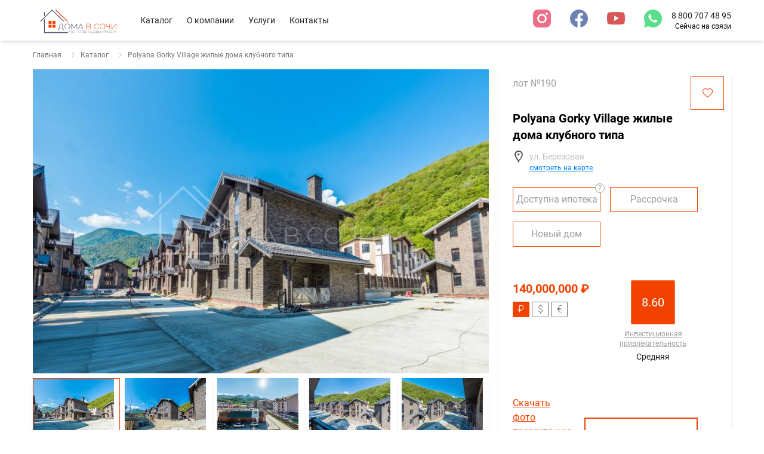

--- FILE ---
content_type: text/html; charset=utf-8
request_url: https://domavsochi.com/doma/polyana-gorky-village-zhilye-doma-klubnogo-tipa/
body_size: 19390
content:
<!DOCTYPE html>
<html lang="ru" dir="ltr">

<head>
    <meta charset="utf-8">
    <meta http-equiv="X-UA-Compatible" content="IE=edge">
    <meta name="viewport" content="width=device-width, initial-scale=1.0" />

    

    <title>Купить Polyana Gorky Village жилые дома клубного типа, Сочи цена 115 млн. | DomaVSochi.com</title>
    <meta name="description" content="Продаются жилые дома клубного типа в КП Polyana Gorky Village, Красная Поляна, Сочи - 115 млн. Получите видео-обзор объекта, позвонив по телефону в Сочи: ☎ 8 800 707 48 95 ☎+ 7 (862) 225 70 22 🖂 info@domavsochi.com">
    
    <link rel="apple-touch-icon" sizes="180x180" href="/static/favicon/apple-touch-icon.png" />
    <link rel="icon" type="image/png" sizes="32x32" href="/static/favicon/favicon-32x32.png" />
    <link rel="icon" type="image/png" sizes="16x16" href="/static/favicon/favicon-16x16.png" />
    <link rel="manifest" href="/static/favicon/site.webmanifest" />
    <link rel="mask-icon" href="/static/favicon/safari-pinned-tab.svg" color="#5bbad5" />
    <link rel="shortcut icon" href="/static/favicon/favicon.ico" />
    <meta name="msapplication-TileColor" content="#ffffff" />
    <meta name="msapplication-config" content="/static/favicon/browserconfig.xml" />

    <meta name="apple-mobile-web-app-title" content="Дома в Сочи">
    <meta name="application-name" content="Дома в Сочи">
    <meta name="msapplication-TileColor" content="#303030">
    <meta name="apple-mobile-web-app-status-bar-style" content="#303030">
    <meta name="theme-color" content="#303030">

    <link rel="canonical" href="https://domavsochi.com/doma/polyana-gorky-village-zhilye-doma-klubnogo-tipa/" />

    <meta property="og:title" content="Купить Polyana Gorky Village жилые дома клубного типа, Сочи цена 115 млн. | DomaVSochi.com" />
    <meta property="og:description" content="Продаются жилые дома клубного типа в КП Polyana Gorky Village, Красная Поляна, Сочи - 115 млн. Получите видео-обзор объекта, позвонив по телефону в Сочи: ☎ 8 800 707 48 95 ☎+ 7 (862) 225 70 22 🖂 info@domavsochi.com" />
    <meta property="og:url" content="https://domavsochi.com/doma/polyana-gorky-village-zhilye-doma-klubnogo-tipa/" />
    <meta property="og:site_name" content="Дома в Сочи" />
    <meta property="og:locale" content="ru_ru" />
    <meta property="og:image" content="https://domavsochi.com/media/thumbnails/realestate-photos/4e676bafbec54df39bc9526ea5421c1b.610e21b8ebc736a0377257d101f26ddc_zVcM6p3.jpg" />
    <meta property="og:type" content="website">

    

    
    <link rel="preload" href="/static/bundle.min.87b32b88340d.js" as="script">
    
    <link href="/static/bundle.min.c1d173fb7f39.css" rel="stylesheet">

    

    
		<meta name="yandex-verification" content="fe19b682cc8d85a2" />
<meta name="yandex-verification" content="7e5ec20ec96307a9" />
<meta name="google-site-verification" content="VNOYHr8f8jiYYZcueF7D5SQfEkXxjNqbjxjfiINGtHo" />
<style>
	.grecaptcha-badge{
		display:none !important;
	}
</style>

<script type="text/javascript">window._ab_id_=163442</script>
<script src="https://cdn.botfaqtor.ru/one.js"></script>
	
</head>

<body>
<div id="app">
  <div class="layout-header-wrapper">
    <fixed-header>
      <header class="layout-header">
        <div class="container flex items-center w-full">
          <header-mobile-menu api-url="/catalog/api/mobile-menu.json" :list-limit="12">
            <template #header>
                <a href="/" title="Дома В Сочи">
                    <img src="/static/img/layout/logo.48adf4ccd9c9.svg" alt="Дома в Сочи" class="h-10 pl-1 pr-4 mt-1" width="150" height="50" />
                </a>
            </template>
            <template #footer>
                <div class="p-4 mt-12 bg-gray-900">
                    <div class="grid grid-cols-1 md:grid-cols-3">
                        <div class="flex flex-col mt-3 mr-6 font-medium leading-6 text-white lg:mt-0 lg:mr-0">
                            <a href="tel:88007074895">8 800 707 48 95</a>
                        </div>

                        <div class="mt-3 mr-6 text-sm whitespace-nowrap lg:mt-8 lg:mr-0">
                            <span class="pr-2 text-xs text-white icon icon-envelope"></span>
                            <a href="mailto:info@domavsochi.com" class="link">info@domavsochi.com</a>
                        </div>

                        <div class="flex items-center mt-3 mr-4 text-sm whitespace-nowrap lg:mr-0">
                            <span class="pr-4 text-white icon icon-map-marker"></span>
                            <span class="text-gray-400 whitespace-nowrap">
                                г. Сочи
                                <br />
                                Курортный проспект 92/5
                                <br />
                                секция 5, 2 этаж, офис 23
                            </span>
                        </div>
                    </div>
                    <div class="flex justify-center mt-4 text-center text-white">
                    <nav class="social">
    
                      <menu class="social-nav">
                          
                            <li class="social-item">
                              <a href="https://instagram.com/domavsochicom/" title="instagram" class="social-icon"><span class="icon icon-instagram text-social-instagram"></span></a>
                            </li>
                          
                          
                            <li class="social-item">
                              <a href="https://www.facebook.com/wwwdomavsochicom" title="facebook" class="social-icon"><span class="icon icon-facebook text-social-facebook"></span></a>
                            </li>
                          
                          
                            <li class="social-item">
                              <a href="https://www.youtube.com/c/domavsochicom" title="youtube" class="social-icon"><span class="icon icon-youtube text-social-youtube"></span></a>
                            </li>
                          
                          
                            <li class="social-item">
                              <a href="https://wa.me/79388887555" title="whatsapp" class="social-icon"><span class="icon icon-whatsapp text-social-whatsapp"></span></a>
                            </li>
                          
                      </menu>
                    </nav>

                  </div>
                </div>
            </template>
          </header-mobile-menu>

          <a href="/" title="Дома в Сочи" class="relative flex-shrink-0 hidden pr-4 my-1 md:block">
            <img src="/static/img/layout/logo.48adf4ccd9c9.svg" alt="Дома в Сочи" class="h-10 pl-1 pr-4 mt-1" width="164" height="44" />
          </a>
    
            <nav class="navbar">
                <menu class="navbar-nav">
	<li class="navbar-item">
		<a href="/catalog/" class="navbar-link" title="О компании">Каталог</a>
	</li>
	<li class="navbar-item">
		<a href="/about/" class="navbar-link" title="О компании">О компании</a>
	</li>
	<li class="navbar-item">
		<a href="/services/" class="navbar-link" title="Услуги">Услуги</a>
	</li>
	<li class="navbar-item">
		<a href="/contacts/" class="navbar-link" title="Контакты">Контакты</a>
	</li>
</menu>
            </nav>
    
          <div class="flex-1"></div>
          <div>
            <nav class="social">
              <menu class="social-nav">
                  
                    <li class="social-item">
                      <a href="https://instagram.com/domavsochicom/" title="instagram" class="social-icon"><span class="icon icon-instagram text-social-instagram"></span></a>
                    </li>
                  
                  
                    <li class="social-item">
                      <a href="https://www.facebook.com/wwwdomavsochicom" title="facebook" class="social-icon"><span class="icon icon-facebook text-social-facebook"></span></a>
                    </li>
                  
                  
                    <li class="social-item">
                      <a href="https://www.youtube.com/c/domavsochicom" title="youtube" class="social-icon"><span class="icon icon-youtube text-social-youtube"></span></a>
                    </li>
                  
                  
                    <li class="social-item">
                      <a href="https://wa.me/79388887555" title="whatsapp" class="social-icon"><span class="icon icon-whatsapp text-social-whatsapp"></span></a>
                    </li>
                  
              </menu>
            </nav>
          </div>
    
    
    
          <div>
            <div class="flex flex-col items-end">
              <a
                  href="tel:88007074895"
                  class="text-sm text-gray-900 whitespace-nowrap"
              >
                8 800 707 48 95
              </a>
                
                    <span class="text-xs">Сейчас на связи</span>
                
            </div>
          </div>
        </div>
      </header>
    </fixed-header>
  </div>


    
        
    

    <!-- BEGIN main-->
    

    <div class="container">

        

  

    <nav aria-label="breadcrumb" class="flex my-4 space-x-6 flex-wrap">
      <ol class="breadcrumb" itemscope itemtype="https://schema.org/BreadcrumbList">
        <li
          class="breadcrumb-item"
          itemprop="itemListElement"
          itemscope
          itemtype="https://schema.org/ListItem"
        >
          <a href="/" title="Каталог" class="breadcrumb-link" itemprop="item">
              Главная
              <meta itemprop="name" content="Главная"/>
          </a>
          <meta itemprop="position" content="1" />
        </li>

        
            <li
              class="breadcrumb-item"
              itemprop="itemListElement"
              itemscope
              itemtype="https://schema.org/ListItem"
            >
              <a href="/catalog/" title="Каталог" class="breadcrumb-link" itemprop="item">
                  Каталог
                  <meta itemprop="name" content="Каталог"/>
              </a>
              <meta itemprop="position" content="2" />
            </li>
        
            <li
              class="breadcrumb-item active"
              itemprop="itemListElement"
              itemscope
              itemtype="https://schema.org/ListItem"
            >
              <a href="/doma/polyana-gorky-village-zhilye-doma-klubnogo-tipa/" title="Polyana Gorky Village жилые дома клубного типа" class="breadcrumb-link" itemprop="item">
                  Polyana Gorky Village жилые дома клубного типа
                  <meta itemprop="name" content="Polyana Gorky Village жилые дома клубного типа"/>
              </a>
              <meta itemprop="position" content="3" />
            </li>
        
      </ol>
    </nav>

  



        

        <div class="house-item">
            <div class="item-container">
                <div class="item-media order-1">
                    <block-slider>
                        <template #default="{ galleryOptions, isSelected, select }">
                            <div class="media-container">
                                <swiper
                                    class="swiper"
                                    :options="galleryOptions"
                                    ref="gallery"
                                    @click-slide="$modal.show('lot-gallery')"
                                >

                                    
                                        <swiper-slide>
                                            <img
                                                data-src="/media/thumbnails/realestate-photos/4e676bafbec54df39bc9526ea5421c1b.57efee7fb7942a3ae47b50b72d825451.jpg"
                                                class="w-full swiper-lazy"
                                                alt="Polyana Gorky Village жилые дома клубного типа №1"
                                            />
                                            <div class="swiper-lazy-preloader"></div>
                                        </swiper-slide>
                                    
                                        <swiper-slide>
                                            <img
                                                data-src="/media/thumbnails/realestate-photos/47f4ccdf2f4041778f838b94fc875767.57efee7fb7942a3ae47b50b72d825451.jpg"
                                                class="w-full swiper-lazy"
                                                alt="Polyana Gorky Village жилые дома клубного типа №2"
                                            />
                                            <div class="swiper-lazy-preloader"></div>
                                        </swiper-slide>
                                    
                                        <swiper-slide>
                                            <img
                                                data-src="/media/thumbnails/realestate-photos/aed3f27da81746639e695662f394f257.57efee7fb7942a3ae47b50b72d825451.jpg"
                                                class="w-full swiper-lazy"
                                                alt="Polyana Gorky Village жилые дома клубного типа №3"
                                            />
                                            <div class="swiper-lazy-preloader"></div>
                                        </swiper-slide>
                                    
                                        <swiper-slide>
                                            <img
                                                data-src="/media/thumbnails/realestate-photos/0fe39cff39c44da98354a428155c24d9.57efee7fb7942a3ae47b50b72d825451.jpg"
                                                class="w-full swiper-lazy"
                                                alt="Polyana Gorky Village жилые дома клубного типа №4"
                                            />
                                            <div class="swiper-lazy-preloader"></div>
                                        </swiper-slide>
                                    
                                        <swiper-slide>
                                            <img
                                                data-src="/media/thumbnails/realestate-photos/56d09ec066994d9fb633673eb87d3639.57efee7fb7942a3ae47b50b72d825451.jpg"
                                                class="w-full swiper-lazy"
                                                alt="Polyana Gorky Village жилые дома клубного типа №5"
                                            />
                                            <div class="swiper-lazy-preloader"></div>
                                        </swiper-slide>
                                    
                                        <swiper-slide>
                                            <img
                                                data-src="/media/thumbnails/realestate-photos/00570dd1146b466b8d9a0f8ee86816ef.57efee7fb7942a3ae47b50b72d825451.jpg"
                                                class="w-full swiper-lazy"
                                                alt="Polyana Gorky Village жилые дома клубного типа №6"
                                            />
                                            <div class="swiper-lazy-preloader"></div>
                                        </swiper-slide>
                                    
                                        <swiper-slide>
                                            <img
                                                data-src="/media/thumbnails/realestate-photos/1a5debb60f2543e7955908e163519301.57efee7fb7942a3ae47b50b72d825451.jpg"
                                                class="w-full swiper-lazy"
                                                alt="Polyana Gorky Village жилые дома клубного типа №7"
                                            />
                                            <div class="swiper-lazy-preloader"></div>
                                        </swiper-slide>
                                    
                                        <swiper-slide>
                                            <img
                                                data-src="/media/thumbnails/realestate-photos/7542a2b0cefa4ba6b2a1863fdeb727f1.57efee7fb7942a3ae47b50b72d825451.jpg"
                                                class="w-full swiper-lazy"
                                                alt="Polyana Gorky Village жилые дома клубного типа №8"
                                            />
                                            <div class="swiper-lazy-preloader"></div>
                                        </swiper-slide>
                                    
                                        <swiper-slide>
                                            <img
                                                data-src="/media/thumbnails/realestate-photos/4bf2b10243d14c7792808e758c54256f.57efee7fb7942a3ae47b50b72d825451.jpg"
                                                class="w-full swiper-lazy"
                                                alt="Polyana Gorky Village жилые дома клубного типа №9"
                                            />
                                            <div class="swiper-lazy-preloader"></div>
                                        </swiper-slide>
                                    
                                        <swiper-slide>
                                            <img
                                                data-src="/media/thumbnails/realestate-photos/783b8eaea31f4220a191784dc27fcc60.57efee7fb7942a3ae47b50b72d825451.jpg"
                                                class="w-full swiper-lazy"
                                                alt="Polyana Gorky Village жилые дома клубного типа №10"
                                            />
                                            <div class="swiper-lazy-preloader"></div>
                                        </swiper-slide>
                                    
                                        <swiper-slide>
                                            <img
                                                data-src="/media/thumbnails/realestate-photos/4eafed29c4554083b14dab2aa88a37e3.57efee7fb7942a3ae47b50b72d825451.jpg"
                                                class="w-full swiper-lazy"
                                                alt="Polyana Gorky Village жилые дома клубного типа №11"
                                            />
                                            <div class="swiper-lazy-preloader"></div>
                                        </swiper-slide>
                                    
                                        <swiper-slide>
                                            <img
                                                data-src="/media/thumbnails/realestate-photos/b3006ac75ba741c4bddd21f77bad691e.57efee7fb7942a3ae47b50b72d825451.jpg"
                                                class="w-full swiper-lazy"
                                                alt="Polyana Gorky Village жилые дома клубного типа №12"
                                            />
                                            <div class="swiper-lazy-preloader"></div>
                                        </swiper-slide>
                                    
                                        <swiper-slide>
                                            <img
                                                data-src="/media/thumbnails/realestate-photos/8aaeb47ecd7048fca6079325b82fec24.57efee7fb7942a3ae47b50b72d825451.jpg"
                                                class="w-full swiper-lazy"
                                                alt="Polyana Gorky Village жилые дома клубного типа №13"
                                            />
                                            <div class="swiper-lazy-preloader"></div>
                                        </swiper-slide>
                                    
                                        <swiper-slide>
                                            <img
                                                data-src="/media/thumbnails/realestate-photos/64a53f601c7349a9944d6f8c2687ba99.57efee7fb7942a3ae47b50b72d825451.jpg"
                                                class="w-full swiper-lazy"
                                                alt="Polyana Gorky Village жилые дома клубного типа №14"
                                            />
                                            <div class="swiper-lazy-preloader"></div>
                                        </swiper-slide>
                                    
                                        <swiper-slide>
                                            <img
                                                data-src="/media/thumbnails/realestate-photos/7a558bce2d134b778f73d1677dc7984f.57efee7fb7942a3ae47b50b72d825451.jpg"
                                                class="w-full swiper-lazy"
                                                alt="Polyana Gorky Village жилые дома клубного типа №15"
                                            />
                                            <div class="swiper-lazy-preloader"></div>
                                        </swiper-slide>
                                    

                                </swiper>

                                

                            </div>

                            <div class="item-media-nav" ref="thumbs">

                                
                                    <div
                                        v-lazy-container="{ selector: 'img' }"
                                        :class="['cursor-pointer', { active: isSelected(0) }]"
                                        @click.prevent="select(0)"
                                    >
                                        <picture>
                                            <img data-src="/media/thumbnails/realestate-photos/4e676bafbec54df39bc9526ea5421c1b.34195e942c4c1a488616107b73534b06.jpg" alt="Polyana Gorky Village жилые дома клубного типа №1" />
                                        </picture>
                                    </div>
                                
                                    <div
                                        v-lazy-container="{ selector: 'img' }"
                                        :class="['cursor-pointer', { active: isSelected(1) }]"
                                        @click.prevent="select(1)"
                                    >
                                        <picture>
                                            <img data-src="/media/thumbnails/realestate-photos/47f4ccdf2f4041778f838b94fc875767.34195e942c4c1a488616107b73534b06.jpg" alt="Polyana Gorky Village жилые дома клубного типа №2" />
                                        </picture>
                                    </div>
                                
                                    <div
                                        v-lazy-container="{ selector: 'img' }"
                                        :class="['cursor-pointer', { active: isSelected(2) }]"
                                        @click.prevent="select(2)"
                                    >
                                        <picture>
                                            <img data-src="/media/thumbnails/realestate-photos/aed3f27da81746639e695662f394f257.34195e942c4c1a488616107b73534b06.jpg" alt="Polyana Gorky Village жилые дома клубного типа №3" />
                                        </picture>
                                    </div>
                                
                                    <div
                                        v-lazy-container="{ selector: 'img' }"
                                        :class="['cursor-pointer', { active: isSelected(3) }]"
                                        @click.prevent="select(3)"
                                    >
                                        <picture>
                                            <img data-src="/media/thumbnails/realestate-photos/0fe39cff39c44da98354a428155c24d9.34195e942c4c1a488616107b73534b06.jpg" alt="Polyana Gorky Village жилые дома клубного типа №4" />
                                        </picture>
                                    </div>
                                
                                    <div
                                        v-lazy-container="{ selector: 'img' }"
                                        :class="['cursor-pointer', { active: isSelected(4) }]"
                                        @click.prevent="select(4)"
                                    >
                                        <picture>
                                            <img data-src="/media/thumbnails/realestate-photos/56d09ec066994d9fb633673eb87d3639.34195e942c4c1a488616107b73534b06.jpg" alt="Polyana Gorky Village жилые дома клубного типа №5" />
                                        </picture>
                                    </div>
                                
                                    <div
                                        v-lazy-container="{ selector: 'img' }"
                                        :class="['cursor-pointer', { active: isSelected(5) }]"
                                        @click.prevent="select(5)"
                                    >
                                        <picture>
                                            <img data-src="/media/thumbnails/realestate-photos/00570dd1146b466b8d9a0f8ee86816ef.34195e942c4c1a488616107b73534b06.jpg" alt="Polyana Gorky Village жилые дома клубного типа №6" />
                                        </picture>
                                    </div>
                                
                                    <div
                                        v-lazy-container="{ selector: 'img' }"
                                        :class="['cursor-pointer', { active: isSelected(6) }]"
                                        @click.prevent="select(6)"
                                    >
                                        <picture>
                                            <img data-src="/media/thumbnails/realestate-photos/1a5debb60f2543e7955908e163519301.34195e942c4c1a488616107b73534b06.jpg" alt="Polyana Gorky Village жилые дома клубного типа №7" />
                                        </picture>
                                    </div>
                                
                                    <div
                                        v-lazy-container="{ selector: 'img' }"
                                        :class="['cursor-pointer', { active: isSelected(7) }]"
                                        @click.prevent="select(7)"
                                    >
                                        <picture>
                                            <img data-src="/media/thumbnails/realestate-photos/7542a2b0cefa4ba6b2a1863fdeb727f1.34195e942c4c1a488616107b73534b06.jpg" alt="Polyana Gorky Village жилые дома клубного типа №8" />
                                        </picture>
                                    </div>
                                
                                    <div
                                        v-lazy-container="{ selector: 'img' }"
                                        :class="['cursor-pointer', { active: isSelected(8) }]"
                                        @click.prevent="select(8)"
                                    >
                                        <picture>
                                            <img data-src="/media/thumbnails/realestate-photos/4bf2b10243d14c7792808e758c54256f.34195e942c4c1a488616107b73534b06.jpg" alt="Polyana Gorky Village жилые дома клубного типа №9" />
                                        </picture>
                                    </div>
                                
                                    <div
                                        v-lazy-container="{ selector: 'img' }"
                                        :class="['cursor-pointer', { active: isSelected(9) }]"
                                        @click.prevent="select(9)"
                                    >
                                        <picture>
                                            <img data-src="/media/thumbnails/realestate-photos/783b8eaea31f4220a191784dc27fcc60.34195e942c4c1a488616107b73534b06.jpg" alt="Polyana Gorky Village жилые дома клубного типа №10" />
                                        </picture>
                                    </div>
                                
                                    <div
                                        v-lazy-container="{ selector: 'img' }"
                                        :class="['cursor-pointer', { active: isSelected(10) }]"
                                        @click.prevent="select(10)"
                                    >
                                        <picture>
                                            <img data-src="/media/thumbnails/realestate-photos/4eafed29c4554083b14dab2aa88a37e3.34195e942c4c1a488616107b73534b06.jpg" alt="Polyana Gorky Village жилые дома клубного типа №11" />
                                        </picture>
                                    </div>
                                
                                    <div
                                        v-lazy-container="{ selector: 'img' }"
                                        :class="['cursor-pointer', { active: isSelected(11) }]"
                                        @click.prevent="select(11)"
                                    >
                                        <picture>
                                            <img data-src="/media/thumbnails/realestate-photos/b3006ac75ba741c4bddd21f77bad691e.34195e942c4c1a488616107b73534b06.jpg" alt="Polyana Gorky Village жилые дома клубного типа №12" />
                                        </picture>
                                    </div>
                                
                                    <div
                                        v-lazy-container="{ selector: 'img' }"
                                        :class="['cursor-pointer', { active: isSelected(12) }]"
                                        @click.prevent="select(12)"
                                    >
                                        <picture>
                                            <img data-src="/media/thumbnails/realestate-photos/8aaeb47ecd7048fca6079325b82fec24.34195e942c4c1a488616107b73534b06.jpg" alt="Polyana Gorky Village жилые дома клубного типа №13" />
                                        </picture>
                                    </div>
                                
                                    <div
                                        v-lazy-container="{ selector: 'img' }"
                                        :class="['cursor-pointer', { active: isSelected(13) }]"
                                        @click.prevent="select(13)"
                                    >
                                        <picture>
                                            <img data-src="/media/thumbnails/realestate-photos/64a53f601c7349a9944d6f8c2687ba99.34195e942c4c1a488616107b73534b06.jpg" alt="Polyana Gorky Village жилые дома клубного типа №14" />
                                        </picture>
                                    </div>
                                
                                    <div
                                        v-lazy-container="{ selector: 'img' }"
                                        :class="['cursor-pointer', { active: isSelected(14) }]"
                                        @click.prevent="select(14)"
                                    >
                                        <picture>
                                            <img data-src="/media/thumbnails/realestate-photos/7a558bce2d134b778f73d1677dc7984f.34195e942c4c1a488616107b73534b06.jpg" alt="Polyana Gorky Village жилые дома клубного типа №15" />
                                        </picture>
                                    </div>
                                

                            </div>
                        </template>
                    </block-slider>
                </div>

                <div class="item-description order-3 xl:order-2">
                    <div class="static flex justify-between lg:absolute top-3 left-6 right-3">
                        
                            <span class="mr-6 text-gray-500">лот №190</span>
                        
                        <v-popover>
                            <template slot="popover">В избранное</template>
                            <catalog-favorite
                                class="flex items-center justify-center w-8 h-8 border md:w-14 md:h-14 border-primary-default"
                                :product="190"
                            ></catalog-favorite>
                        </v-popover>
                    </div>

                    <h1 class="my-3 text-xl">Polyana Gorky Village жилые дома клубного типа</h1>

                    

                        <item-map
                            title="Polyana Gorky Village жилые дома клубного типа"
                            address="ул. Березовая"
                            lat="43.67996400000"
                            lon="40.20553800000"
                            :use-map="true"
                            :zoom="13"
                        ></item-map>

                    

                    <div class="item-params">
                        
                            <span class="param-item">
                            <v-popover class="absolute -top-3 -right-2">
                                <button type="button" class="badge">?</button>

                                <template slot="popover">
                                Услуги предоставляются специализированными кредитными
                                организациями
                                <div class="flex items-center">
                                    <div class="py-2 mr-4 md:w-1/2">
                                    <img
                                        src="/static/img/svg/sberbank-logo.567ff4111127.svg"
                                        title="Сбербанк"
                                        class="h-4"
                                    />
                                    </div>
                                    <p class="text-xs text-gray-400">
                                    Генеральная лицензия Банка России №1481 от 11.08.2015 г.
                                    </p>
                                </div>
                                <div class="flex items-center">
                                    <div class="py-2 mr-4 md:w-1/2">
                                    <img
                                        src="/static/img/svg/vtb-logo.f9ea4362d148.svg"
                                        title="Банк ВТБ"
                                        class="h-4"
                                    />
                                    </div>
                                    <p class="text-xs text-gray-400">
                                    Генеральная лицензия Банка России № 1000 от 08.07.2015г.
                                    </p>
                                </div>
                                </template>
                            </v-popover>
                            Доступна ипотека
                            </span>
                        
                        
                            <span class="param-item">Рассрочка</span>
                        

                        <span class="param-item">
                            
                                Новый дом
                            
                        </span>

                        
                    </div>

                    <div class="item-options">
                        

                        

                        

                        

                        

                        
                        
                        
                        
                        
                        
                        
                        
                        
                    </div>

                    <div class="flex justify-between mt-4 md:mt-8">
                        
                        <item-price
                            :rates='[{&#34;code&#34;: &#34;USD&#34;, &#34;value&#34;: 77.8247, &#34;name&#34;: &#34;\u0414\u043e\u043b\u043b\u0430\u0440 \u0421\u0428\u0410&#34;, &#34;nominal&#34;: 1, &#34;rate&#34;: 0.012849391003113407}, {&#34;code&#34;: &#34;EUR&#34;, &#34;value&#34;: 91.1954, &#34;name&#34;: &#34;\u0415\u0432\u0440\u043e&#34;, &#34;nominal&#34;: 1, &#34;rate&#34;: 0.010965465363384557}]'
                            :value="140000000.00"
                            :value-discount="0.00"
                            :value-unit="0"
                        >
                        <template #default="{ price, priceDiscount, priceUnit, setCurrency }">
                            <div class="w-1/2 xl:mr-8 whitespace-nowrap xl:w-auto">
                              <div class="flex flex-col">
                                <span><span class="text-xl font-bold text-primary-default" v-text="priceDiscount ? priceDiscount : price">140 млн. ₽</span>
                                </span>
                                <span class="text-sm font-light text-gray-500 line-through" v-text="priceDiscount ? price : ''"></span>
                                <div class="font-light text-gray-500" v-text="priceUnit">
                                    None
                                </div>
                              </div>


                                <div class="mt-2 price-type">
                                    <label class="radio">
                                    <input
                                        name="item-price-currency"
                                        type="radio"
                                        checked
                                        @change="setCurrency('RUB')"
                                    />
                                    <span class="radio-item">₽</span>
                                    </label>

                                    <label class="radio">
                                    <input
                                        name="item-price-currency"
                                        type="radio"
                                        @change="setCurrency('USD')"
                                    />
                                    <span class="radio-item">$</span>
                                    </label>

                                    <label class="radio">
                                    <input
                                        name="item-price-currency"
                                        type="radio"
                                        @change="setCurrency('EUR')"
                                    />
                                    <span class="radio-item">€</span>
                                    </label>
                                </div>
                            </div>
                            </template>
                        </item-price>

                        

                        <div class="flex flex-col items-center w-1/2 space-y-2 xl:w-auto">
                            <div
                                class="
                                box-content
                                flex
                                items-center
                                justify-center
                                flex-shrink-0
                                w-16
                                h-16
                                p-1
                                text-xl text-white
                                border
                                rounded-sm
                                bg-primary-default
                                border-primary-light
                                "
                            >
                                8.60
                            </div>

                            <div class="flex flex-col leading-none text-center">
                                <a
                                    href="#"
                                    class="block mt-auto mb-1 text-xs text-gray-500 link"
                                >Инвестиционная привлекательность</a>
                                <div class="text-sm text-gray-900">Средняя</div>
                            </div>
                        </div>
                    </div>

                    <div class="flex flex-col mt-12 space-x-4 sm:flex-row">
                        <div class="flex flex-col justify-center flex-1">
                            
                                <a
                                    href="/media/pdf/190/polyana-gorky-village-zhilye-doma-klubnogo-tipa1664984379.pdf"
                                    target="_blank"
                                    class="my-2 link text-primary-default"
                                    title="Скачать фото презентацию"
                                >Скачать фото презентацию</a>
                                <span class="text-xs text-gray-400">PDF, 1.7 MB</span>
                            
                        </div>
                        <a
                        href="#"
                        v-open:modal="{
                            title: 'Узнать подробнее о доме',
                            eventSuccessYandex: ['DetailsLead', 'lead'],
                            eventSuccessGoogle: ['DetailsLead', 'lead'],
                            eventSuccessFacebook: ['Lead'],
                            form: 'Узнать подробнее о доме'
                        }"
                        class="self-end px-6 button"
                        >Узнать подробнее</a
                        >
                    </div>
                </div>

                

            </div>

            <div class="flex flex-col overflow-hidden mt-8 mb-8 lg:mt-14 lg:flex-row">
                <div class="relative w-full pt-4 mb-4 lg:w-3/5 lg:pt-0 lg:mb-0">
                    <div class="text-gray-400">Описание</div>
                    
                    
                    
                    
                    <div class="text-gray-600 item-content sort_description">
                        <h2>Polyana Gorky Village жилые дома клубного типа</h2>

                        
                            <p>
                                <b>Микрорайон:</b>
                                Красная Поляна, ул. Березовая
                            </p>
                        

                        
                            <p>
                                <b>Отделка:</b>
                                с отделкой
                            </p>
                        

                        <p>В составе комплекса – 23 индивидуальных жилых дома. Общая жилая площадь каждого 204 м<sup>2</sup>. Площадь земельных участков от 1,82 до 3,03 соток.</p>
<p>В основе архитектурного решения домов «Polyana Gorky Village» лежат мотивы альпийского стиля. Дома возведены из бельгийского кирпича ручной формовки, кровля – керамическая черепица Diamant (Франция). В каждом доме - индивидуальная газовая котельная. Коммуникации центральные.</p>
<p>Благоустроенная территория идеально подчеркивает эстетику домов и делает «Polyana Gorky Village» еще более привлекательным местом для жизни и отдыха!</p>
<p>Дорога от Аэропорта до «Polyana Gorky Village» занимает 30 минут.</p>
<p><b>Инфраструктура района:</b> в шаговой доступности находится частный детский сад-школа "Согласие". Рядом находятся магазины, салоны красоты, медицинский центр, ж/д станция Эсто-садок.</p>
<p><b>Безопасность:</b> как и подобает недвижимости такого класса, большое внимание уделено вопросу безопасности. Территория комплекса полностью закрыта для посторонних лиц и находится под круглосуточной охраной!</p>
<p><b>Благоустройство:</b> большое парковочное пространство для автомобилей, зоны для отдыха.</p>
                        
                    </div>

                    <div class="absolute flex flex-col items-center justify-center rounded-full stamp-border_orange">
                        <span class="text-lg font-bold">Проверено.</span>
                        <span class="text-lg text-gray-600 uppercase">Дома в Сочи</span>
                    </div>

                </div>

                
                    <div class="item-communications">
                        <div class="text-xl font-medium text-gray-900">Коммуникации</div>

                        <ul class="communication-list">
                            
                                <li class="communication-item">
                                    <span class="icon icon-electricity"></span>
                                    <div>
                                        Электричество
                                        <ul class="communication-description">
                                            
                                                <li>- 15 кВт</li>
                                            
                                        </ul>
                                    </div>
                                </li>
                            
                                <li class="communication-item">
                                    <span class="icon icon-heating"></span>
                                    <div>
                                        Отопление
                                        <ul class="communication-description">
                                            
                                                <li>- Природный газ</li>
                                            
                                        </ul>
                                    </div>
                                </li>
                            
                                <li class="communication-item">
                                    <span class="icon icon-water-supply"></span>
                                    <div>
                                        Вода
                                        <ul class="communication-description">
                                            
                                                <li>- Водопровод</li>
                                            
                                        </ul>
                                    </div>
                                </li>
                            
                                <li class="communication-item">
                                    <span class="icon icon-sewer"></span>
                                    <div>
                                        Канализация
                                        <ul class="communication-description">
                                            
                                                <li>- Центральная</li>
                                            
                                        </ul>
                                    </div>
                                </li>
                            
                        </ul>

                    </div>
                

            </div>
        </div>

    </div>


    <div class="bg-gradient-to-r from-primary-default to-primary-light">
        <div class="container py-8 md:py-16">
            <div class="flex flex-col px-4 py-8 bg-gray-100 xl:flex-row lg:px-20 md:px-10 md:pt-12 xl:pb-36 md:pb-18">
                <div class="z-10 w-full xl:w-2/5 realtive">
                    <div class="text-3xl">
                        Получите бесплатно
                        <span class="font-medium text-primary-default">индивидуальный видео-обзор</span>
                    </div>
                    <div class="text-gray-600">
                        Познакомьтесь с понравившимся домом подробно
                        <span class="font-medium">онлайн до визита в Сочи</span>.
                    </div>

                    <form-wrapper
                            action="/orders/create-order/"
                            :default-fields="{ form: 'Получить видео-обзор' }"
                            :event-success-yandex="['VideoLead', 'lead']"
                            :event-success-google="['VideoLead', 'lead']"
                            event-success-facebook="Lead"
                    >
                        <template #default="{ fields, submit, phoneMask }">

                            <div class="mt-8 shadow-lg feedback-form">
                                <div class="text-xs text-center text-gray-600">
                                    Расскажите, что вам хочется увидеть в доме и на участке —
                                    <b>мы снимем видео - обзор с учетом этих моментов</b> и пришлем видео
                                </div>

                                <div class="flex flex-col w-56 pb-10 mx-auto mt-4 space-y-4 md:mt-10 md:w-60 xl:mx-0">
                                    <validation-provider
                                            rules="required"
                                            v-slot="{ errors, invalid }"
                                            vid="name"
                                            tag="div"
                                            class="flex flex-col"
                                    >
                                        <input
                                                v-model="fields.name"
                                                type="text"
                                                name="name"
                                                :class="['input ym-record-keys', { 'has-error': errors[0] }]"
                                                placeholder="Ваше имя"
                                        />
                                        <div
                                                v-if="errors[0]"
                                                class="error-message"
                                                v-text="errors[0]"
                                        ></div>
                                    </validation-provider>

                                    <validation-provider
                                            rules="required|phone"
                                            v-slot="{ errors, invalid }"
                                            vid="tel"
                                            tag="div"
                                            class="flex flex-col"
                                    >
                                        <input
                                                v-imask="phoneMask"
                                                v-model="fields.tel"
                                                type="tel"
                                                name="tel"
                                                :class="['input ym-record-keys', { 'has-error': errors[0] }]"
                                                placeholder="Ваш телефон"
                                        />
                                        <div
                                                v-if="errors[0]"
                                                class="error-message"
                                                v-text="errors[0]"
                                        ></div>
                                    </validation-provider>
                                    <input
                                            type="hidden"
                                            ref="recaptcha"
                                            name="g-recaptcha-response"
                                            class="django-recaptcha-hidden-field"
                                            value=""
                                    />
                                </div>

                                <div class="flex flex-col items-center -mb-28">
                                    <button type="submit" class="button whitespace-nowrap">
                                        Получить видео-обзор
                                    </button>

                                    <div class="mt-3 text-xs text-gray-600">
                                        Нажимая на кнопку, вы соглашаетесь
                                        <br/>
                                        с
                                        <a href="/policy/" target="_blank" class="link">
                                            политикой конфиденциальности
                                        </a>
                                    </div>
                                </div>
                            </div>
                        </template>
                    </form-wrapper>
                </div>

                <div class="w-full flex flex-col items-center justify-center lg:pl-8 xxl:pr-20">
                    <div class="w-full p-2 mt-32 bg-white rounded-md shadow-xl lg:p-8 md:p-4">
                        <div class="relative" id="video-review">

                            

                                <div class="absolute inset-0 z-10 flex flex-col">
                                    <div class="absolute left-0 w-40 pl-4 top-1/3">
                                        <div class="text-xl font-bold text-white">
                                        Посмотрите как это будет
                                        </div>
                                    </div>

                                    <div class="flex mt-auto mb-2 ml-4 space-x-4">
                                        <v-popover>
                                            <template slot="popover">Аэросъемка</template>
                                            <span class="text-sm text-white icon icon-drone"></span>
                                        </v-popover>
                                    </div>
                                </div>

                                <img src="/static/img/catalog/house/list/image-1.1729cc827315.jpg" />

                            

                            
                        </div>

                        

                            <div class="mt-4 text-xs text-gray-500">
                                Пример видео-обзора особняка с видом на море в коттеджном посёлке
                                “Арфа-Парк” (отрывок)
                            </div>

                        

                    </div>
                </div>
            </div>

        </div>
    </div>

    
    
    
    
    
    
    
    
    
    
    
    
    
    
    
    
    
    
    
    
    
    
    
    
    
    
    
    
    
    
    
    
    
    
    
    
    
    
    
    
    
    
    
    
    
    
    
    
    
    
    
    
    
    
    
    
    
    
    
    
    
    
    
    
    
    
    
    
    
    
    
    
    
    
    
    
    
    
    
    
    
    
    
    
    
    
    
    
    
    
    
    
    
    
    
    
    
    
    
    
    
    
    
    
    
    
    
    
    
    
    
    
    
    
    
    
    
    
    
    
    
    
    
    
    
    
    
    
    
    
    
    
    
    
    
    
    
    
    
    
    
    
    
    
    
    
    
    
    
    
    
    
    
    
    
    
    
    
    
    
    
    
    
    
    
    
    
    
    
    
    
    
    
    
    
    
    
    

    <div class="py-4 bg-gray-100 lg:py-24 md:py-10">
        <div class="container">
            <div class="my-8 text-3xl font-medium text-gray-800 lg:text-4xl">
                Соседние объекты<br/>
                
                    в районе <b>Эсто-садок</b>
                
            </div>

            
            <div class="grid gap-5 my-4 mb-16 grid-col-1 md:grid-cols-2 lg:grid-cols-3">
    

        <div class="flex flex-col overflow-hidden bg-white rounded-sm shadow-lg">
    <a href="/doma/elitnyj-dom-v-esto-sadke/" class="relative" title="Элитный дом в Эсто-садке">
        <img src="/media/thumbnails/photos/249/b49a37a0eb164f8691ae89f2bab28b16.afaf18c2b3bf4fa60b6e8441f6406fc6.jpg"
             class="object-cover w-full min-h-full"
             alt="Элитный дом в Эсто-садке"
        />

        
            <span class="absolute bottom-0 right-0 flex items-center justify-center w-12 h-12 font-bold text-white border border-primary-light bg-primary-default">
                8.90
            </span>
        
    </a>
    <div class="flex flex-col flex-1 px-6 py-4 lg:py-8">
        <div class="flex justify-between">
            <div class="flex space-x-4"></div>
            <span class="text-gray-500">лот №249</span>
        </div>

        <a
            href="/doma/elitnyj-dom-v-esto-sadke/"
            class="my-4 text-xl font-bold leading-tight text-gray-900 hover:text-primary-light"
            title="Коттедж с видом на море"
        >
            Элитный дом в Эсто-садке
        </a>

        <div class="flex items-center justify-between mt-auto">
            <div class="text-sm text-gray-400">
                550 кв.м / 11 соток
            </div>
            <div v-price="['180000000.00', '₽']" class="text-xl font-bold text-primary-default">180 млн. ₽</div>
        </div>
    </div>
</div>

    

        <div class="flex flex-col overflow-hidden bg-white rounded-sm shadow-lg">
    <a href="/doma/shale-na-bolshom-uchastke/" class="relative" title="Шале на большом участке">
        <img src="/media/thumbnails/photos/528/205245b82f8a4122bd11f92edc3a3c6a.afaf18c2b3bf4fa60b6e8441f6406fc6.jpg"
             class="object-cover w-full min-h-full"
             alt="Шале на большом участке"
        />

        
    </a>
    <div class="flex flex-col flex-1 px-6 py-4 lg:py-8">
        <div class="flex justify-between">
            <div class="flex space-x-4"></div>
            <span class="text-gray-500">лот №528</span>
        </div>

        <a
            href="/doma/shale-na-bolshom-uchastke/"
            class="my-4 text-xl font-bold leading-tight text-gray-900 hover:text-primary-light"
            title="Коттедж с видом на море"
        >
            Шале на большом участке
        </a>

        <div class="flex items-center justify-between mt-auto">
            <div class="text-sm text-gray-400">
                333 кв.м / 14 соток
            </div>
            <div v-price="['225000000.00', '₽']" class="text-xl font-bold text-primary-default">225 млн. ₽</div>
        </div>
    </div>
</div>

    

        <div class="flex flex-col overflow-hidden bg-white rounded-sm shadow-lg">
    <a href="/doma/gostevoi-dom-v-poselke-estosadok/" class="relative" title="Гостевой дом в поселке Эстосадок">
        <img src="/media/thumbnails/photos/531/f199aa4078b34dfc83512711620acab8.afaf18c2b3bf4fa60b6e8441f6406fc6.jpg"
             class="object-cover w-full min-h-full"
             alt="Гостевой дом в поселке Эстосадок"
        />

        
    </a>
    <div class="flex flex-col flex-1 px-6 py-4 lg:py-8">
        <div class="flex justify-between">
            <div class="flex space-x-4"></div>
            <span class="text-gray-500">лот №531</span>
        </div>

        <a
            href="/doma/gostevoi-dom-v-poselke-estosadok/"
            class="my-4 text-xl font-bold leading-tight text-gray-900 hover:text-primary-light"
            title="Коттедж с видом на море"
        >
            Гостевой дом в поселке Эстосадок
        </a>

        <div class="flex items-center justify-between mt-auto">
            <div class="text-sm text-gray-400">
                250 кв.м / 6 соток
            </div>
            <div v-price="['120000000.00', '₽']" class="text-xl font-bold text-primary-default">120 млн. ₽</div>
        </div>
    </div>
</div>

    

        <div class="flex flex-col overflow-hidden bg-white rounded-sm shadow-lg">
    <a href="/doma/taunkhaus-v-estosadok/" class="relative" title="Таунхаус в Эстосадок">
        <img src="/media/thumbnails/photos/536/3bddd0d6ba954d63a183eec1a8c3b4e1.afaf18c2b3bf4fa60b6e8441f6406fc6.jpg"
             class="object-cover w-full min-h-full"
             alt="Таунхаус в Эстосадок"
        />

        
    </a>
    <div class="flex flex-col flex-1 px-6 py-4 lg:py-8">
        <div class="flex justify-between">
            <div class="flex space-x-4"></div>
            <span class="text-gray-500">лот №536</span>
        </div>

        <a
            href="/doma/taunkhaus-v-estosadok/"
            class="my-4 text-xl font-bold leading-tight text-gray-900 hover:text-primary-light"
            title="Коттедж с видом на море"
        >
            Таунхаус в Эстосадок
        </a>

        <div class="flex items-center justify-between mt-auto">
            <div class="text-sm text-gray-400">
                160 кв.м / 2 сотки
            </div>
            <div v-price="['59000000.00', '₽']" class="text-xl font-bold text-primary-default">59 млн. ₽</div>
        </div>
    </div>
</div>

    

        <div class="flex flex-col overflow-hidden bg-white rounded-sm shadow-lg">
    <a href="/doma/shale-v-poselka-estosadok/" class="relative" title="Шале в поселка Эстосадок">
        <img src="/media/thumbnails/photos/538/03806f16345a4ccaae012c2e84810b52.afaf18c2b3bf4fa60b6e8441f6406fc6.jpg"
             class="object-cover w-full min-h-full"
             alt="Шале в поселка Эстосадок"
        />

        
    </a>
    <div class="flex flex-col flex-1 px-6 py-4 lg:py-8">
        <div class="flex justify-between">
            <div class="flex space-x-4"></div>
            <span class="text-gray-500">лот №538</span>
        </div>

        <a
            href="/doma/shale-v-poselka-estosadok/"
            class="my-4 text-xl font-bold leading-tight text-gray-900 hover:text-primary-light"
            title="Коттедж с видом на море"
        >
            Шале в поселка Эстосадок
        </a>

        <div class="flex items-center justify-between mt-auto">
            <div class="text-sm text-gray-400">
                369 кв.м / 6 соток
            </div>
            <div v-price="['240000000.00', '₽']" class="text-xl font-bold text-primary-default">240 млн. ₽</div>
        </div>
    </div>
</div>

    

        <div class="flex flex-col overflow-hidden bg-white rounded-sm shadow-lg">
    <a href="/doma/shale-na-gornolyzhnom-kurorte/" class="relative" title="Шале на горнолыжном курорте">
        <img src="/media/thumbnails/photos/539/d9124440a4ce4b0980b2d9be93bbd1fe.afaf18c2b3bf4fa60b6e8441f6406fc6.jpg"
             class="object-cover w-full min-h-full"
             alt="Шале на горнолыжном курорте"
        />

        
    </a>
    <div class="flex flex-col flex-1 px-6 py-4 lg:py-8">
        <div class="flex justify-between">
            <div class="flex space-x-4"></div>
            <span class="text-gray-500">лот №539</span>
        </div>

        <a
            href="/doma/shale-na-gornolyzhnom-kurorte/"
            class="my-4 text-xl font-bold leading-tight text-gray-900 hover:text-primary-light"
            title="Коттедж с видом на море"
        >
            Шале на горнолыжном курорте
        </a>

        <div class="flex items-center justify-between mt-auto">
            <div class="text-sm text-gray-400">
                283 кв.м / 8 соток
            </div>
            <div v-price="['190000000.00', '₽']" class="text-xl font-bold text-primary-default">190 млн. ₽</div>
        </div>
    </div>
</div>

    
</div>

            <div class="flex flex-col items-center md:flex-row">
                <a
                    href="#"
                    class="flex-grow mb-4 text-3xl font-medium text-gray-800 md:mr-16 md:mb-0"
                    title="Посмотреть еще"
                >
                    Посмотреть <span class="text-primary-default">ещё</span>
                </a>

                <div class="grid grid-cols-1 gap-4 lg:grid-cols-2 xl:grid-cols-none xl:flex">
                    
<block-counter>
    <template v-slot:counter="{ start }">
        <vue-aos
                
                animation-class="fadeIn delay-0ms animated"
                @animationstart="start('counter-selection-01f0f099-6cb7-4fe1-a79c-1f3fa65d2f11-1', 0)"
        >
            <a href="/catalog/1-ya-beregovaya-u-morya/"
                class="flex items-center justify-between h-full md:px-8 px-4 pt-5 pb-3 border rounded-lg border-primary-default"
                v-open:modal="{ title: 'Подобрать дом', trackEvent: 'lead', form: 'Записаться на осмотр' }">
                <animate-number
                        ref="counter-selection-01f0f099-6cb7-4fe1-a79c-1f3fa65d2f11-1"
                        mode="manual"
                        from="0"
                        to="90"
                        duration="1000"
                        easing="easeInExpo"
                        class="pr-3 font-medium text-gray-900 md:text-7xl text-6xl"
                ></animate-number>

                <span class="text-xl text-right text-gray-800 lg:text-left">
                    домов
<b>у&nbsp;моря</b>
                </span>
            </a>
        </vue-aos>
    </template>
</block-counter>

<block-counter>
    <template v-slot:counter="{ start }">
        <vue-aos
                
                animation-class="fadeIn delay-250ms animated"
                @animationstart="start('counter-selection-01f0f099-6cb7-4fe1-a79c-1f3fa65d2f11-2', 250)"
        >
            <a href="/catalog/dizaynerskiy-remont/"
                class="flex items-center justify-between h-full md:px-8 px-4 pt-5 pb-3 border rounded-lg border-primary-default"
                v-open:modal="{ title: 'Подобрать дом', trackEvent: 'lead', form: 'Записаться на осмотр' }">
                <animate-number
                        ref="counter-selection-01f0f099-6cb7-4fe1-a79c-1f3fa65d2f11-2"
                        mode="manual"
                        from="0"
                        to="111"
                        duration="1000"
                        easing="easeInExpo"
                        class="pr-3 font-medium text-gray-900 md:text-7xl text-6xl"
                ></animate-number>

                <span class="text-xl text-right text-gray-800 lg:text-left">
                    домов
<b>с&nbsp;дизайнерским ремонтом</b>
                </span>
            </a>
        </vue-aos>
    </template>
</block-counter>

<block-counter>
    <template v-slot:counter="{ start }">
        <vue-aos
                
                animation-class="fadeIn delay-500ms animated"
                @animationstart="start('counter-selection-01f0f099-6cb7-4fe1-a79c-1f3fa65d2f11-3', 500)"
        >
            <a href="/catalog/v-kotedzhnom-poselke/"
                class="flex items-center justify-between h-full md:px-8 px-4 pt-5 pb-3 border rounded-lg border-primary-default"
                v-open:modal="{ title: 'Подобрать дом', trackEvent: 'lead', form: 'Записаться на осмотр' }">
                <animate-number
                        ref="counter-selection-01f0f099-6cb7-4fe1-a79c-1f3fa65d2f11-3"
                        mode="manual"
                        from="0"
                        to="67"
                        duration="1000"
                        easing="easeInExpo"
                        class="pr-3 font-medium text-gray-900 md:text-7xl text-6xl"
                ></animate-number>

                <span class="text-xl text-right text-gray-800 lg:text-left">
                    домов
<b>в&nbsp;коттеджных поселках</b>
                </span>
            </a>
        </vue-aos>
    </template>
</block-counter>

                </div>
            </div>
        </div>
    </div>

    <div class="pt-4 pb-8 bg-white lg:pt-24 md:pt-10">
        <div class="container">
            <div class="my-4 text-4xl font-medium text-center text-gray-800 lg:my-8">
                Посмотрите
                <span class="text-primary-default">эксклюзивные дома</span> -
                <br/>
                они представлены только у нас
            </div>

            <div class="exclusive">
                <div class="exclusive-info">
                    <div class="mt-8">
                        <div class="mb-8 text-lg font-medium leading-tight text-gray-900">
                            Убеждаемся, что дом реально существует
                        </div>
                        <ul class="quality-list">
                            <vue-aos animation-class="fadeInDown animated">
                                <li class="quality-item">
                                    <span class="icon icon-documents"></span>
                                    <span>
                                        <a href="#" class="link" title="Документы">Документы</a>
                                        на дом и участок
                                    </span>
                                </li>
                            </vue-aos>
                            <vue-aos animation-class="delay-500ms fadeInDown animated">
                                <li class="quality-item">
                                    <span class="icon icon-communication-level"></span>
                                    <span>
                                        Наличие и уровень
                                        <a href="#" class="link" title="Коммуникации">коммуникаций</a>
                                    </span>
                                </li>
                            </vue-aos>
                            <vue-aos animation-class="delay-1000ms fadeInDown animated">
                                <li class="quality-item">
                                    <span class="icon icon-construction-materials"></span>
                                    <span>
                                        Использованные
                                        <a href="#" class="link">строительные материалы</a>
                                    </span>
                                </li>
                            </vue-aos>
                        </ul>

                    </div>

                    <div class="mt-8">
                        <div class="mb-8 text-lg font-medium leading-tight text-gray-900">
                            Всё выглядит так, как заявлено
                        </div>
                        <ul class="quality-list">
                            <vue-aos animation-class="fadeInDown delay-1500ms animated">
                                <li class="quality-item">
                                    <span class="icon icon-construction-quality"></span>
                                    <span>
                                        <a href="#" class="link" title="Качество">Качество</a>
                                        строительства
                                    </span>
                                </li>
                            </vue-aos>
                            <vue-aos animation-class="delay-2000ms fadeInDown animated">
                                <li class="quality-item">
                                    <span class="icon icon-construction-finishing"></span>
                                    <span>Планируемые доделки, если объект новый</span>
                                </li>
                            </vue-aos>
                            <vue-aos animation-class="delay-2500ms fadeInDown animated">
                                <li class="quality-item">
                                    <span class="icon icon-livability"></span>
                                    <span>
                                        Благоустроенность
                                        <a href="#" class="link" title="Участок">участка</a>
                                    </span>
                                </li>
                            </vue-aos>
                        </ul>

                    </div>

                    <div class="col-span-2">
                        <div class="exclusive-description">
                            <div class="description-item">
                                <img
                                        src="/static/img/blocks/exclusive/exclusive-1.dc1bd8813caf.jpg"
                                        class="item-image"
                                        alt="Знаем особенности каждого района"
                                />
                                <p class="item-text">Обязательно <b>осматриваем</b> объект</p>
                            </div>
                            <div class="description-item">
                                <img
                                        src="/static/img/blocks/exclusive/exclusive-2.1f1b3e0a413f.jpg"
                                        class="item-image"
                                        alt="Подробно распрашиваем, какой дом и для чего вы хотите"
                                />
                                <p class="item-text">Проверяем <b>важные детали</b></p>
                            </div>
                        </div>
                    </div>
                </div>
            </div>

            <div>
                <block-assistant
                    form-title="Записаться на показ"
                    form-id="Записаться на показ (Карточка)"
                    event-open-yandex="open"
                    :event-open-google="{ event: 'open', data: {} }"
                    :event-success-yandex="['success']"
                    :event-success-google="{ event: 'success', data: {} }"
                    event-success-facebook="Lead"
                  >
                    <template #default="{ open }">
                        <vue-aos animation-class="bounceIn animated">
                            <div class="assistant-container">
                                <div class="flex flex-col items-center md:flex-row">
                                    <div class="assistant-avatar" @click.prevent="open">
                                        <picture>
                                            <source type="image/webp" srcset="/static/images/assistant-2.ee93287e3c74.webp">
                                            <source type="image/png" srcset="/static/images/assistant-2.d72d5c4cec3e.png">
                                            <img
                                                data-src="/static/images/assistant-2.ee93287e3c74.webp"
                                                class="avatar-image"
                                            />
                                        </picture>
                                        <div class="avatar-border">
                                            <svg width="100%" height="100%" class="avatar-indicator">
                                                <circle
                                                    cx="80"
                                                    cy="80"
                                                    r="80"
                                                    stroke-dasharray="502"
                                                    stroke-dashoffset="460"
                                                ></circle>
                                            </svg>
                                        </div>
                                    </div>

                                    <div class="flex flex-col justify-center w-28">
                                        <div class="font-medium text-gray-700">Павел</div>
                                        <div class="text-sm leading-4 text-gray-500">
                                            Эксперт по элитной недвижимости в Сочи
                                        </div>
                                    </div>

                                    <div
                                        class="self-center py-5 mt-6 ml-2 bg-gray-100 rounded-md md:self-start md:w-80 w-60 px-7 assistant-message"
                                    >
                                        <div class="text-xs leading-5 text-gray-700">
                                            Если объект вызывает сомнение или информация от застройщика не
                                            соответствует действительности, мы не берем такой дом в работу
                                        </div>
                                    </div>
                                </div>
                            </div>
                        </vue-aos>
                    </template>
                </block-assistant>
            </div>

        </div>
    </div>

    <modal name="lot-gallery" classes="gallery" :reset="true" :adaptive="true" width="100vh" height="100%">
    <div class="relative h-full px-10 pt-8">
        <a
        href="#"
        class="absolute z-10 p-2 text-5xl top-2 right-6 hover:text-primary-default"
        @click.prevent="$modal.hide('lot-gallery')"
        >
        ×
        </a>


        <block-gallery>
            <template #default="{ galleryOptions, thumbsOptions }">
                <swiper
                    class="swiper gallery-top"
                    :options="galleryOptions"
                    ref="lot-gallery"
                >

                    
                        <swiper-slide>
                            <img src="/media/thumbnails/realestate-photos/4e676bafbec54df39bc9526ea5421c1b.1f8d4873a17dcf62735d94668d56a3c3.jpg"
                                
                            />
                            
                        </swiper-slide>
                    
                        <swiper-slide>
                            <img src="/media/thumbnails/realestate-photos/47f4ccdf2f4041778f838b94fc875767.1f8d4873a17dcf62735d94668d56a3c3.jpg"
                                
                            />
                            
                        </swiper-slide>
                    
                        <swiper-slide>
                            <img src="/media/thumbnails/realestate-photos/aed3f27da81746639e695662f394f257.1f8d4873a17dcf62735d94668d56a3c3.jpg"
                                
                            />
                            
                        </swiper-slide>
                    
                        <swiper-slide>
                            <img src="/media/thumbnails/realestate-photos/0fe39cff39c44da98354a428155c24d9.1f8d4873a17dcf62735d94668d56a3c3.jpg"
                                
                            />
                            
                        </swiper-slide>
                    
                        <swiper-slide>
                            <img src="/media/thumbnails/realestate-photos/56d09ec066994d9fb633673eb87d3639.1f8d4873a17dcf62735d94668d56a3c3.jpg"
                                
                            />
                            
                        </swiper-slide>
                    
                        <swiper-slide>
                            <img src="/media/thumbnails/realestate-photos/00570dd1146b466b8d9a0f8ee86816ef.1f8d4873a17dcf62735d94668d56a3c3.jpg"
                                
                            />
                            
                        </swiper-slide>
                    
                        <swiper-slide>
                            <img src="/media/thumbnails/realestate-photos/1a5debb60f2543e7955908e163519301.1f8d4873a17dcf62735d94668d56a3c3.jpg"
                                
                            />
                            
                        </swiper-slide>
                    
                        <swiper-slide>
                            <img src="/media/thumbnails/realestate-photos/7542a2b0cefa4ba6b2a1863fdeb727f1.1f8d4873a17dcf62735d94668d56a3c3.jpg"
                                
                            />
                            
                        </swiper-slide>
                    
                        <swiper-slide>
                            <img src="/media/thumbnails/realestate-photos/4bf2b10243d14c7792808e758c54256f.1f8d4873a17dcf62735d94668d56a3c3.jpg"
                                
                            />
                            
                        </swiper-slide>
                    
                        <swiper-slide>
                            <img src="/media/thumbnails/realestate-photos/783b8eaea31f4220a191784dc27fcc60.1f8d4873a17dcf62735d94668d56a3c3.jpg"
                                
                            />
                            
                        </swiper-slide>
                    
                        <swiper-slide>
                            <img src="/media/thumbnails/realestate-photos/4eafed29c4554083b14dab2aa88a37e3.1f8d4873a17dcf62735d94668d56a3c3.jpg"
                                
                            />
                            
                        </swiper-slide>
                    
                        <swiper-slide>
                            <img src="/media/thumbnails/realestate-photos/b3006ac75ba741c4bddd21f77bad691e.1f8d4873a17dcf62735d94668d56a3c3.jpg"
                                
                            />
                            
                        </swiper-slide>
                    
                        <swiper-slide>
                            <img src="/media/thumbnails/realestate-photos/8aaeb47ecd7048fca6079325b82fec24.1f8d4873a17dcf62735d94668d56a3c3.jpg"
                                
                            />
                            
                        </swiper-slide>
                    
                        <swiper-slide>
                            <img src="/media/thumbnails/realestate-photos/64a53f601c7349a9944d6f8c2687ba99.1f8d4873a17dcf62735d94668d56a3c3.jpg"
                                
                            />
                            
                        </swiper-slide>
                    
                        <swiper-slide>
                            <img src="/media/thumbnails/realestate-photos/7a558bce2d134b778f73d1677dc7984f.1f8d4873a17dcf62735d94668d56a3c3.jpg"
                                
                            />
                            
                        </swiper-slide>
                    

                    <div
                        class="swiper-button-next swiper-button-white"
                        slot="button-next"
                    ></div>
                    <div
                        class="swiper-button-prev swiper-button-white"
                        slot="button-prev"
                    ></div>
                </swiper>

                <swiper
                    class="swiper gallery-thumbs"
                    :options="thumbsOptions"
                    ref="lot-thumbs"
                >

                

                    <swiper-slide>
                        <img src="/media/thumbnails/realestate-photos/4e676bafbec54df39bc9526ea5421c1b.34195e942c4c1a488616107b73534b06.jpg"
                             alt="Polyana Gorky Village жилые дома клубного типа"
                        />
                    </swiper-slide>

                

                    <swiper-slide>
                        <img src="/media/thumbnails/realestate-photos/47f4ccdf2f4041778f838b94fc875767.34195e942c4c1a488616107b73534b06.jpg"
                             alt="Polyana Gorky Village жилые дома клубного типа"
                        />
                    </swiper-slide>

                

                    <swiper-slide>
                        <img src="/media/thumbnails/realestate-photos/aed3f27da81746639e695662f394f257.34195e942c4c1a488616107b73534b06.jpg"
                             alt="Polyana Gorky Village жилые дома клубного типа"
                        />
                    </swiper-slide>

                

                    <swiper-slide>
                        <img src="/media/thumbnails/realestate-photos/0fe39cff39c44da98354a428155c24d9.34195e942c4c1a488616107b73534b06.jpg"
                             alt="Polyana Gorky Village жилые дома клубного типа"
                        />
                    </swiper-slide>

                

                    <swiper-slide>
                        <img src="/media/thumbnails/realestate-photos/56d09ec066994d9fb633673eb87d3639.34195e942c4c1a488616107b73534b06.jpg"
                             alt="Polyana Gorky Village жилые дома клубного типа"
                        />
                    </swiper-slide>

                

                    <swiper-slide>
                        <img src="/media/thumbnails/realestate-photos/00570dd1146b466b8d9a0f8ee86816ef.34195e942c4c1a488616107b73534b06.jpg"
                             alt="Polyana Gorky Village жилые дома клубного типа"
                        />
                    </swiper-slide>

                

                    <swiper-slide>
                        <img src="/media/thumbnails/realestate-photos/1a5debb60f2543e7955908e163519301.34195e942c4c1a488616107b73534b06.jpg"
                             alt="Polyana Gorky Village жилые дома клубного типа"
                        />
                    </swiper-slide>

                

                    <swiper-slide>
                        <img src="/media/thumbnails/realestate-photos/7542a2b0cefa4ba6b2a1863fdeb727f1.34195e942c4c1a488616107b73534b06.jpg"
                             alt="Polyana Gorky Village жилые дома клубного типа"
                        />
                    </swiper-slide>

                

                    <swiper-slide>
                        <img src="/media/thumbnails/realestate-photos/4bf2b10243d14c7792808e758c54256f.34195e942c4c1a488616107b73534b06.jpg"
                             alt="Polyana Gorky Village жилые дома клубного типа"
                        />
                    </swiper-slide>

                

                    <swiper-slide>
                        <img src="/media/thumbnails/realestate-photos/783b8eaea31f4220a191784dc27fcc60.34195e942c4c1a488616107b73534b06.jpg"
                             alt="Polyana Gorky Village жилые дома клубного типа"
                        />
                    </swiper-slide>

                

                    <swiper-slide>
                        <img src="/media/thumbnails/realestate-photos/4eafed29c4554083b14dab2aa88a37e3.34195e942c4c1a488616107b73534b06.jpg"
                             alt="Polyana Gorky Village жилые дома клубного типа"
                        />
                    </swiper-slide>

                

                    <swiper-slide>
                        <img src="/media/thumbnails/realestate-photos/b3006ac75ba741c4bddd21f77bad691e.34195e942c4c1a488616107b73534b06.jpg"
                             alt="Polyana Gorky Village жилые дома клубного типа"
                        />
                    </swiper-slide>

                

                    <swiper-slide>
                        <img src="/media/thumbnails/realestate-photos/8aaeb47ecd7048fca6079325b82fec24.34195e942c4c1a488616107b73534b06.jpg"
                             alt="Polyana Gorky Village жилые дома клубного типа"
                        />
                    </swiper-slide>

                

                    <swiper-slide>
                        <img src="/media/thumbnails/realestate-photos/64a53f601c7349a9944d6f8c2687ba99.34195e942c4c1a488616107b73534b06.jpg"
                             alt="Polyana Gorky Village жилые дома клубного типа"
                        />
                    </swiper-slide>

                

                    <swiper-slide>
                        <img src="/media/thumbnails/realestate-photos/7a558bce2d134b778f73d1677dc7984f.34195e942c4c1a488616107b73534b06.jpg"
                             alt="Polyana Gorky Village жилые дома клубного типа"
                        />
                    </swiper-slide>

                

            </swiper>
        </template>
        </block-gallery>
    </div>
    </modal>


    <!-- END main-->


    

        
        <div class="pt-4 pb-8 bg-white">
        <div class="container">
          <div class="compilation">
            <h3 class="text-center text-gray-800">
              <span class="font-medium">Подбираем дома</span><br/>
              точно под ваши предпочтения
            </h3>

            <div class="compilation-container">
            <div class="p-12 border border-primary-default rounded-xl md:mr-12">
              <div class="text-5xl font-medium text-center text-gray-900 md:text-8xl">
                10
                <div class="md:-mt-8">лет</div>
              </div>

              <div class="text-2xl text-center text-gray-800">продаём премиум-дома в Сочи</div>
            </div>

              <div class="compilation-list">
                <div class="compilation-item">
                  <picture>
                    <source type="image/webp" srcset="/static/img/blocks/compilation/compilation-1.f553a3671f97.webp">
                    <source type="image/jpeg" srcset="/static/img/blocks/compilation/compilation-1.e632151a28e1.jpg">
                    <img
                        data-src="/static/img/blocks/compilation/compilation-1.e632151a28e1.jpg"
                        class="item-image"
                        alt="Знаем особенности каждого района"
                        width="133"
                        height="151"
                    />
                  </picture>
                  <p class="item-text">Знаем <b>особенности</b> каждого района</p>
                </div>
                <div class="compilation-item">
                  <picture>
                    <source type="image/webp" srcset="/static/img/blocks/compilation/compilation-2.09f105d76d55.webp">
                    <source type="image/jpeg" srcset="/static/img/blocks/compilation/compilation-2.9c4fa658d960.jpg">
                    <img
                        data-src="/static/img/blocks/compilation/compilation-2.9c4fa658d960.jpg"
                        class="item-image"
                        alt="Подробно расспрашиваем, какой дом и для чего вы хотите"
                        width="133"
                        height="151"
                    />
                  </picture>
                  <p class="item-text">
                    Подробно <b>расспрашиваем</b>, какой дом и для чего вы хотите
                  </p>
                </div>
                <div class="compilation-item">
                  <picture>
                    <source type="image/webp" srcset="/static/img/blocks/compilation/compilation-3.bbfff80d22b7.webp">
                    <source type="image/jpeg" srcset="/static/img/blocks/compilation/compilation-3.b3affb6f0030.jpg">
                    <img
                        data-src="/static/img/blocks/compilation/compilation-3.b3affb6f0030.jpg"
                        class="item-image"
                        alt="Учитываем десять нюансов: от рельефа участка до атмосферы дома"
                        width="133"
                        height="151"
                    />
                  </picture>
                  <p class="item-text">
                    Учитываем <b>десять нюансов</b>: от рельефа участка до атмосферы дома
                  </p>
                </div>
                <div class="compilation-item">
                  <picture>
                    <source type="image/webp" srcset="/static/img/blocks/compilation/compilation-4.b04c3d60b46e.webp">
                    <source type="image/jpeg" srcset="/static/img/blocks/compilation/compilation-4.74282fddb387.jpg">
                    <img
                        data-src="/static/img/blocks/compilation/compilation-4.74282fddb387.jpg"
                        class="item-image"
                        alt="Предлагаем только соответствующие вашим запросам варианты"
                        width="133"
                        height="151"
                    />
                  </picture>
                  <p class="item-text">
                    Предлагаем <b>только соответствующие</b> вашим запросам варианты
                  </p>
                </div>
              </div>
            </div>

            <div class="relative z-10 flex justify-center mt-16">
              <block-assistant
                  form-title="Записаться на показ"
                  form-id="Записаться на показ (Главная)"
                  event-open-yandex="open"
                  :event-open-google="{ event: 'open', data: {} }"
                  event-success-yandex="success"
                  :event-success-google="{ event: 'success', data: {} }"
                >
                <template #default="{ open }">
                  <vue-aos animation-class="bounceIn animated">
                    <div class="assistant-container" @click.prevent="open">
                      <div class="flex flex-col items-center md:flex-row">
                        <div class="assistant-avatar" v-lazy-container="{ selector: 'img' }">
                          <picture>
                            <source type="image/webp" srcset="/static/images/assistant-2.ee93287e3c74.webp">
                            <source type="image/png" srcset="/static/images/assistant-2.d72d5c4cec3e.png">
                            <img
                                data-src="/static/images/assistant-2.ee93287e3c74.webp"
                                class="avatar-image"
                            />
                          </picture>
                          <div class="avatar-border">
                            <svg width="100%" height="100%" class="avatar-indicator">
                              <circle
                                  cx="80"
                                  cy="80"
                                  r="80"
                                  stroke-dasharray="502"
                                  stroke-dashoffset="460"
                              ></circle>
                            </svg>
                          </div>
                        </div>

                        <div class="flex flex-col justify-center w-28">
                          <div class="font-medium text-gray-700">Павел</div>
                          <div class="pb-4 text-sm leading-4 text-gray-500 md:pb-0">
                            Эксперт по элитной недвижимости в Сочи
                          </div>
                        </div>

                        <div class="self-center py-5 ml-2 bg-white rounded-md px-7 assistant-message md:w-72 md:self-start lg:w-80">
                          <div class="text-xs leading-5 text-gray-700">
                            Все дома готовы к просмотру в любой момент — записывайтесь, встретим
                            в аэропорту и покажем все выбранные варианты
                          </div>
                        </div>
                      </div>
                    </div>
                  </vue-aos>
                </template>
              </block-assistant>

            </div>

            <div class="text-2xl text-center">
              Вы почувствуете себя
              <span class="font-medium text-primary-default">действительно дома</span>
            </div>
          </div>

        </div>
      </div>
        

        <div class="py-4 bg-gray-100 md:py-10 lg:py-24">
          <div class="container">
            <div class="feedback">
          <div class="feedback-form">
            <span class="block text-3xl font-medium text-center text-primary-default xl:text-left xl:inline-block">
              Давайте
              <span class="block font-bold">подберём вам дом</span>
            </span>

            <div class="text-lg leading-6 text-center text-gray-800 mt-7 xl:text-left">
              Мы&nbsp;знаем, на&nbsp;что обратить внимание
              <br />
              при выборе дома, чтобы вы&nbsp;сказали:
              <div class="font-bold">
                &#8220;Это именно&nbsp;то, что я&nbsp;хочу!&#8221;
              </div>
            </div>

            <form-wrapper
              action="/orders/create-order/"
              :default-fields="{ form: 'Форма 1' }"
              event-success-yandex="success"
              :event-success-google="{ event: 'success', data: {} }"
              event-success-facebook="Lead"
            >
              <template #default="{ fields, submit, phoneMask }">
                <div class="flex justify-center space-x-10">
                  <div>
                    <div class="flex flex-col pt-8 pb-10 space-y-4 xxl:pt-20 w-60">
                      <validation-provider
                        rules="required"
                        v-slot="{ errors, invalid }"
                        vid="name"
                        tag="div"
                        class="flex flex-col"
                      >
                        <input
                          v-model="fields.name"
                          type="text"
                          name="name"
                          :class="['input ym-record-keys', { 'has-error': errors[0] }]"
                          placeholder="Ваше имя"
                        />
                        <div
                          v-if="errors[0]"
                          class="error-message"
                          v-text="errors[0]"
                        ></div>
                      </validation-provider>

                      <validation-provider
                        rules="required|phone"
                        v-slot="{ errors, invalid }"
                        vid="tel"
                        tag="div"
                        class="flex flex-col"
                      >
                        <input
                          v-imask="phoneMask"
                          v-model="fields.tel"
                          type="text"
                          name="tel"
                          :class="['input ym-record-keys', { 'has-error': errors[0] }]"
                          placeholder="Ваш телефон"
                        />
                        <div
                          v-if="errors[0]"
                          class="error-message"
                          v-text="errors[0]"
                        ></div>
                      </validation-provider>
                      <input
                        type="hidden"
                        ref="recaptcha"
                        name="g-recaptcha-response"
                        class="django-recaptcha-hidden-field"
                        value=""
                      />
                    </div>

                    <button type="submit" class="button whitespace-nowrap">
                      Позвоните мне
                    </button>

                    <div class="mt-3 text-xs text-gray-600">
                      Нажимая на кнопку, вы соглашаетесь
                      <br />
                      с
                      <a href="/policy/" class="link" title="Политикой конфиденциальности">
                        политикой конфиденциальности
                      </a>
                    </div>
                  </div>

                  <div class="relative hidden w-1/3 pt-32 xl:flex-1 xxl:pt-40 md:block xl:w-auto">
                    <div class="w-1/2 text-sm text-gray-800 md:w-full">
                      После обсуждения соберем подходящие лоты и пришлем презентацию с
                      фото
                      <div class="font-bold">в течение 30 минут</div>
                    </div>

                    <span
                      class="relative text-5xl text-primary-default -bottom-3 -left-10 icon icon-arrow-curved"
                    ></span>
                  </div>
                </div>

                <modal
                  name="success"
                  height="auto"
                  :adaptive="true"
                  :min-width="300"
                  :max-width="1154"
                >
                  <div class="relative px-10 pt-8">
                    <a
                      href="#"
                      class="absolute p-2 text-5xl top-2 right-6 hover:text-primary-default"
                      @click.prevent="$modal.hide('success')"
                    >
                      ×
                    </a>
                    <div class="mb-3 text-3xl">
                        <span v-text="fields.name"></span>, спасибо!<br />
                      </div>
                      <div class="mb-3 text-xl">
                        Мы скоро с вами свяжемся и обсудим дом.
                      </div>


                  </div>
                </modal>
              </template>
            </form-wrapper>
          </div>

          <div class="feedback-content">
            <div class="content-body">
              <div
                class="relative pt-56 mt-64 mb-8 text-center text-gray-100 transform lg:pt-36 xl:mb-48 xl:pt-56 xxl:mt-80"
              >
                <div class="text-sm font-bold">Можете связаться с нами</div>
                <a href="tel:88007074895" class="block text-2xl font-bold">
                  8 800 707 48 95
                </a>
                <div class="text-sm">ежедневно с 9.00 до 19.00</div>
              </div>
            </div>
          </div>

          <div
            class="absolute left-0 right-0 z-10 transform top-1/2 md:bottom-1/3 lg:top-2/3 lg:left-1/4 xl:top-1/2 xl:left-1/2 xl:-translate-x-10 xl:-translate-y-40"
          >
            <block-assistant
                form-title="Записаться на показ"
                form-id="Записаться на показ (Главная)"
                event-open-yandex="open"
                :event-open-google="{ event: 'open', data: {} }"
                event-success-yandex="success"
                :event-success-google="{ event: 'success', data: {} }"
                event-success-facebook="Lead"
              >
            <template #default="{ open }">
              <vue-aos animation-class="bounceIn animated">
                <div class="assistant-container" @click.prevent="open">
                  <div class="flex flex-col items-center lg:flex-row">
                    <div class="assistant-avatar">
                        <picture>
                          <source type="image/webp" srcset="/static/images/assistant-2.ee93287e3c74.webp">
                          <source type="image/png" srcset="/static/images/assistant-2.d72d5c4cec3e.png">
                          <img
                              data-src="/static/images/assistant-2.ee93287e3c74.webp"
                              class="avatar-image"
                          />
                        </picture>
                      <div class="avatar-border">
                        <svg width="100%" height="100%" class="avatar-indicator">
                          <circle
                            cx="80"
                            cy="80"
                            r="80"
                            stroke-dasharray="502"
                            stroke-dashoffset="460"
                          ></circle>
                        </svg>
                      </div>
                    </div>

                    <div class="flex flex-col justify-center w-28">
                      <div class="font-medium text-white">Павел</div>
                      <div class="text-sm leading-4 text-gray-300">
                        Эксперт по элитной недвижимости в Сочи
                      </div>
                    </div>

                    <div
                      class="px-4 py-5 mt-4 ml-2 bg-white rounded-md shadow-xl w-60 assistant-message lg:self-start xxl:w-64 xxl:px-7"
                    >
                      <div class="text-xs leading-5 text-gray-800">
                        <b>Не все</b>
                        <br />
                        лоты есть на сайте.
                        <br />
                        У нас постоянно появляются новые объекты. Часть домов в закрытой
                        продаже - узнать о них вы можете по запросу
                      </div>
                    </div>
                  </div>
                </div>
              </vue-aos>
            </template>
            </block-assistant>

          </div>
        </div>

          </div>
        </div>

        <div class="container">
            <div class="pt-12 pb-24 bg-white">
                <h4 class="text-center">
                    Или посмотрите
                    <span class="text-primary-default">наши подборки</span>
                </h4>

                <div class="grid grid-cols-1 gap-4 lg:grid-cols-2 xl:flex xl:grid-cols-none mb-10">

                    
<block-counter>
    <template v-slot:counter="{ start }">
        <vue-aos
                
                animation-class="fadeIn delay-0ms animated"
                @animationstart="start('counter-selection-982af51b-0747-4ed8-8791-5f4fd3fa4891-1', 0)"
        >
            <a href="/catalog/1-ya-beregovaya-u-morya/"
                class="flex items-center justify-between h-full md:px-8 px-4 pt-5 pb-3 border rounded-lg border-primary-default"
                v-open:modal="{ title: 'Подобрать дом', trackEvent: 'lead', form: 'Записаться на осмотр' }">
                <animate-number
                        ref="counter-selection-982af51b-0747-4ed8-8791-5f4fd3fa4891-1"
                        mode="manual"
                        from="0"
                        to="90"
                        duration="1000"
                        easing="easeInExpo"
                        class="pr-3 font-medium text-gray-900 md:text-7xl text-6xl"
                ></animate-number>

                <span class="text-xl text-right text-gray-800 lg:text-left">
                    домов
<b>у&nbsp;моря</b>
                </span>
            </a>
        </vue-aos>
    </template>
</block-counter>

<block-counter>
    <template v-slot:counter="{ start }">
        <vue-aos
                
                animation-class="fadeIn delay-250ms animated"
                @animationstart="start('counter-selection-982af51b-0747-4ed8-8791-5f4fd3fa4891-2', 250)"
        >
            <a href="/catalog/dizaynerskiy-remont/"
                class="flex items-center justify-between h-full md:px-8 px-4 pt-5 pb-3 border rounded-lg border-primary-default"
                v-open:modal="{ title: 'Подобрать дом', trackEvent: 'lead', form: 'Записаться на осмотр' }">
                <animate-number
                        ref="counter-selection-982af51b-0747-4ed8-8791-5f4fd3fa4891-2"
                        mode="manual"
                        from="0"
                        to="111"
                        duration="1000"
                        easing="easeInExpo"
                        class="pr-3 font-medium text-gray-900 md:text-7xl text-6xl"
                ></animate-number>

                <span class="text-xl text-right text-gray-800 lg:text-left">
                    домов
<b>с&nbsp;дизайнерским ремонтом</b>
                </span>
            </a>
        </vue-aos>
    </template>
</block-counter>

<block-counter>
    <template v-slot:counter="{ start }">
        <vue-aos
                
                animation-class="fadeIn delay-500ms animated"
                @animationstart="start('counter-selection-982af51b-0747-4ed8-8791-5f4fd3fa4891-3', 500)"
        >
            <a href="/catalog/v-kotedzhnom-poselke/"
                class="flex items-center justify-between h-full md:px-8 px-4 pt-5 pb-3 border rounded-lg border-primary-default"
                v-open:modal="{ title: 'Подобрать дом', trackEvent: 'lead', form: 'Записаться на осмотр' }">
                <animate-number
                        ref="counter-selection-982af51b-0747-4ed8-8791-5f4fd3fa4891-3"
                        mode="manual"
                        from="0"
                        to="67"
                        duration="1000"
                        easing="easeInExpo"
                        class="pr-3 font-medium text-gray-900 md:text-7xl text-6xl"
                ></animate-number>

                <span class="text-xl text-right text-gray-800 lg:text-left">
                    домов
<b>в&nbsp;коттеджных поселках</b>
                </span>
            </a>
        </vue-aos>
    </template>
</block-counter>

<block-counter>
    <template v-slot:counter="{ start }">
        <vue-aos
                
                animation-class="fadeIn delay-750ms animated"
                @animationstart="start('counter-selection-982af51b-0747-4ed8-8791-5f4fd3fa4891-4', 750)"
        >
            <a href="/catalog/s-basseynom/"
                class="flex items-center justify-between h-full md:px-8 px-4 pt-5 pb-3 border rounded-lg border-primary-default"
                v-open:modal="{ title: 'Подобрать дом', trackEvent: 'lead', form: 'Записаться на осмотр' }">
                <animate-number
                        ref="counter-selection-982af51b-0747-4ed8-8791-5f4fd3fa4891-4"
                        mode="manual"
                        from="0"
                        to="248"
                        duration="1000"
                        easing="easeInExpo"
                        class="pr-3 font-medium text-gray-900 md:text-7xl text-6xl"
                ></animate-number>

                <span class="text-xl text-right text-gray-800 lg:text-left">
                    домов
<b>с&nbsp;бассейном</b>
                </span>
            </a>
        </vue-aos>
    </template>
</block-counter>


                </div>
            </div>
        </div>
    


    <footer class="layout-footer">
        <div class="container">
            <div class="grid md:grid-cols-3 grid-cols-1 gap-4">
	<div>
		<a href="/" title="Дома в Сочи">
			<img src="/static/img/layout/logo-dark.bb9bb3e2513d.svg" alt="Дома в Сочи" class="h-10" width="128" height="40" />
		</a>
	</div>
	<div class="col-span-2">
		<nav class="social">
			<span class="font-medium text-white">Мы на связи</span>

			<menu class="social-nav">
				
				<li class="social-item">
					<a href="https://instagram.com/domavsochicom/" title="instagram" class="social-icon"><span class="icon icon-instagram text-social-instagram"></span></a>
				</li>
				
				
				<li class="social-item">
					<a href="https://www.facebook.com/wwwdomavsochicom" title="facebook" class="social-icon"><span class="icon icon-facebook text-social-facebook"></span></a>
				</li>
				
				
				<li class="social-item">
					<a href="https://www.youtube.com/c/domavsochicom" title="youtube" class="social-icon"><span class="icon icon-youtube text-social-youtube"></span></a>
				</li>
				
				
				<li class="social-item">
					<a href="https://wa.me/79388887555" title="whatsapp" class="social-icon"><span class="icon icon-whatsapp text-social-whatsapp"></span></a>
				</li>
				

			</menu>
		</nav>

	</div>
</div>

<div class="grid lg:grid-cols-3 grid-cols-1 gap-4 pt-1 lg:mt-10 mt-4">
	<div class="lg:block flex justify-between md:items-center flex-wrap md:flex-row flex-col">
		<div class="flex flex-col font-medium leading-6 text-white lg:mr-0 mr-6 lg:mt-0 mt-3">
			<a href="tel:88007074895">8 800 707 48 95</a>
			<a href="tel:+78622257022">+ 7 (862) 225 70 22</a>
		</div>

		<div class="lg:mt-8 mt-3 lg:mr-0 mr-6 text-sm whitespace-nowrap">
			<span class="pr-2 text-xs text-white icon icon-envelope"></span>
			<a href="mailto:info@domavsochi.com" class="link">
				info@domavsochi.com
			</a>
		</div>

		<div class="flex items-center mt-3 lg:mr-0 mr-4 text-sm whitespace-nowrap">
			<span class="pr-4 text-white icon icon-map-marker"></span>
			<span class="text-gray-400 whitespace-nowrap">
				г. Сочи
				<br />
				Курортный проспект 92/5
				<br />
				секция 5, 2 этаж, офис 23
			</span>
		</div>

	</div>
	<div class="col-span-2">
		<nav class="">
			<div class="flex justify-between lg:space-x-8 navbar md:flex-row flex-col">

				<div>
					<span class="font-medium text-white whitespace-nowrap">По районам</span>
					<menu class="navbar-nav">
						<li class="navbar-item"><a href="/catalog/sochi/" class="navbar-link">Сочи</a></li>
						<li class="navbar-item"><a href="/catalog/dagomys/" class="navbar-link">Дагомыс</a></li>
						<li class="navbar-item"><a href="/catalog/hosta/" class="navbar-link">Хоста</a></li>
						<li class="navbar-item"><a href="/catalog/adler/" class="navbar-link">Адлер</a></li>
						<li class="navbar-item"><a href="/catalog/krasnaya-polyana/" class="navbar-link">Красная поляна</a></li>
						<li class="navbar-item"><a href="/catalog/macesta/" class="navbar-link">Мацеста</a></li>
					</menu>
				</div>

				<div>
					<span class="font-medium text-white whitespace-nowrap">По цене</span>
					<menu class="navbar-nav">
						<li class="navbar-item"><a href="/catalog/ot-12-do-20-mln-rub/" class="navbar-link">От 12 до 20 млн.руб.</a></li>
						<li class="navbar-item"><a href="/catalog/ot-20-do-30-mln-rub/" class="navbar-link">От 20 до 30 млн.руб.</a></li>
						<li class="navbar-item"><a href="/catalog/ot-30-do-50-mln-rub/" class="navbar-link">От 30 до 50 млн.руб.</a></li>
						<li class="navbar-item"><a href="/catalog/ot-50-do-100-mln-rub/" class="navbar-link">От 50 до 100 млн.руб.</a></li>
						<li class="navbar-item"><a href="/catalog/ot-100-mln-rub/" class="navbar-link">От 100 млн.руб.</a></li>
					</menu>
				</div>

				<div>
					<span class="font-medium text-white whitespace-nowrap">По размеру дома</span>
					<menu class="navbar-nav">
						<li class="navbar-item"><a href="/catalog/ot-100-do-200kvm/" class="navbar-link">От 100 до 200 кв.м.</a></li>
						<li class="navbar-item"><a href="/catalog/ot-200-do-350kvm/" class="navbar-link">От 200 до 350 кв.м.</a></li>
						<li class="navbar-item"><a href="/catalog/ot-350kvm/" class="navbar-link">От 350 кв.м.</a></li>
					</menu>
				</div>

				<div>
					<span class="font-medium text-white whitespace-nowrap">По площади участка</span>
					<menu class="navbar-nav">
						<li class="navbar-item"><a href="/catalog/do-5-sot/" class="navbar-link">До 5 сот.</a></li>
						<li class="navbar-item"><a href="/catalog/ot-5-do-10-sot/" class="navbar-link">От 5 до 10 сот.</a></li>
						<li class="navbar-item"><a href="/catalog/ot-10-do-25-sot/" class="navbar-link">От 10 до 25 сот.</a></li>
						<li class="navbar-item"><a href="/catalog/ot-25-sot/" class="navbar-link">От 25 сот.</a></li>
					</menu>
				</div>

			</div>
			<div class="flex justify-between lg:space-x-8 navbar md:flex-row flex-col">

				<div>
					<span class="font-medium text-white whitespace-nowrap">Расстояние до моря</span>
					<menu class="navbar-nav">
						<li class="navbar-item"><a href="/catalog/1-ya-beregovaya-u-morya/" class="navbar-link">1-я береговая, у моря</a></li>
						<li class="navbar-item"><a href="/catalog/ot-1-do-3km/" class="navbar-link">От 1 до 3 км.</a></li>
						<li class="navbar-item"><a href="/catalog/ot-3-i-bolee/" class="navbar-link">От 3км. и более</a></li>
					</menu>
				</div>

				<div>
					<span class="font-medium text-white whitespace-nowrap">Тип дома</span>
					<menu class="navbar-nav">
						<li class="navbar-item"><a href="/catalog/kottedzhy/" class="navbar-link" title="Коттедж">Коттедж</a></li>
						<li class="navbar-item"><a href="/catalog/taunhausy/" class="navbar-link" title="Таунхаус">Таунхаус</a></li>
						<li class="navbar-item"><a href="/catalog/villy/" class="navbar-link" title="Вилла">Вилла</a></li>
						<li class="navbar-item"><a href="/catalog/penthausy/" class="navbar-link" title="Пентхаус">Пентхаус</a></li>
					</menu>
				</div>

				<div>
					<span class="font-medium text-white whitespace-nowrap">Доп. условия</span>
					<menu class="navbar-nav">
						<li class="navbar-item"><a href="/catalog/s-basseynom/" class="navbar-link">С бассейном</a></li>
						<li class="navbar-item"><a href="/catalog/s-baney/" class="navbar-link">С баней</a></li>
						<li class="navbar-item"><a href="/catalog/s-vidom-na-more/" class="navbar-link">С видом на море</a></li>
						<li class="navbar-item"><a href="/catalog/v-kotedzhnom-poselke/" class="navbar-link" title="в коттеджном поселке">В коттеджном поселке</a></li>
					</menu>
				</div>

				<div>
					<span class="font-medium text-white whitespace-nowrap">Отделка</span>
					<menu class="navbar-nav">
						<li class="navbar-item"><a href="/catalog/dizaynerskiy-remont/" class="navbar-link">Дизайнерский ремонт</a></li>
						<li class="navbar-item"><a href="/catalog/s-otdelkoy/" class="navbar-link">С отделкой</a></li>
						<li class="navbar-item"><a href="/catalog/pod-individualnyj-proekt/" class="navbar-link">Под индивидуальный проект</a></li>
						<li class="navbar-item"><a href="/catalog/pod-chistovuyu-otdelku/" class="navbar-link">Под чистовую отделку</a></li>
					</menu>
				</div>

			</div>
		</nav>

	</div>
</div>

<div class="grid md:grid-cols-3 grid-cols-1 gap-4 mt-4">
	<div>
		<a href="/policy/" class="text-sm link text-primary-default">
			Политика конфиденциальности
		</a>
		<br>
		<a href="/sitemap/" class="text-sm link text-primary-default">
			Карта сайта
		</a>		
	</div>
	<div>
		<div class="text-xs leading-4 text-gray-500">
			© 2026 «Дóма в Сочи» — агентство недвижимости. Информация,
			опубликованная на сайте, не является публичной офертой и носит
			ознакомительный характер.
		</div>
	</div>
	<div>
		<div class="flex items-center">
			<div class="py-2 mr-4 md:w-1/2">
				<img src="/static/img/svg/sberbank-logo.567ff4111127.svg" title="Сбербанк" class="h-4" />
			</div>
			<p class="text-xs text-gray-400">
				Генеральная лицензия Банка России №1481 от 11.08.2015 г.
			</p>
		</div>
		<div class="flex items-center">
			<div class="py-2 mr-4 md:w-1/2">
				<img src="/static/img/svg/vtb-logo.f9ea4362d148.svg" title="Банк ВТБ" class="h-4" />
			</div>
			<p class="text-xs text-gray-400">
				Генеральная лицензия Банка России № 1000 от 08.07.2015г.
			</p>
		</div>
	</div>
</div>
        </div>
    </footer>

</div>


    
        <script>window.yaCounter = '64402690';</script>
    

    
        <script>window.gtagId = 'G-TYCFD174TM';</script>
    

    
        <script>window.yaMapsApiKey = '2c8baad7-b969-4ecc-910c-774409a0248e';</script>
    

    <script>
        (function(d, w, key) {
            if (navigator.userAgent.match("Chrome-Lighthouse")) {
              return;
            }

            w.reCAPTCHA3Key = key;

            var s = d.createElement('script');

            s.async = true;
            s.src = 'https://www.google.com/recaptcha/api.js?render=' + key;

            if (d.head) d.head.appendChild(s);

        })(document, window, '6LfrQM8ZAAAAAHbpQ0b1udK1bRcrU8m927v-RfEL');
    </script>

    



    
    <script async defer src="/static/js/recaptcha3.8e5ae7926bff.js"></script>
    <script async src="/static/bundle.min.87b32b88340d.js"></script>
    

    


    
        <!-- Yandex.Metrika counter --> <script type="text/javascript" >
if (!navigator.userAgent.match('Chrome-Lighthouse')) {
	(function(m,e,t,r,i,k,a){m[i]=m[i]||function(){(m[i].a=m[i].a||[]).push(arguments)}; m[i].l=1*new Date();k=e.createElement(t),a=e.getElementsByTagName(t)[0],k.async=1,k.src=r,a.parentNode.insertBefore(k,a)}) (window, document, "script", "https://mc.yandex.ru/metrika/tag.js", "ym"); ym(64402690, "init", { clickmap:true, trackLinks:true, accurateTrackBounce:true, webvisor:true, trackHash:true, ecommerce:"dataLayer" });
}
</script> <noscript><div><img src="https://mc.yandex.ru/watch/64402690" style="position:absolute; left:-9999px;" alt="" /></div></noscript> <!-- /Yandex.Metrika counter -->

<!-- Global site tag (gtag.js) - Google Analytics -->
<script>
if (!navigator.userAgent.match('Chrome-Lighthouse')) {
	(function(d, w, id) {
		if (navigator.userAgent.match("Chrome-Lighthouse")) {return;};
		window.dataLayer = window.dataLayer || [];
		function gtag(){dataLayer.push(arguments);}
		gtag('js', new Date());

		gtag('config', id);

		var s = d.createElement('script');

		s.async = true;
		s.src = 'https://www.googletagmanager.com/gtag/js?id='+id;

		if (d.head) d.head.appendChild(s);

	})(document, window, window.gtagId);
}
</script>
<!-- Chatra {literal} -->


<script type="text/javascript">
if (!navigator.userAgent.match('Chrome-Lighthouse')) {
	
(function(){
    var s = document.createElement('script');
    s.type ='text/javascript';
    s.charset = 'utf-8';
    s.async = true;
    s.src = '//cdn.callibri.ru/callibri.js';
    var sc = document.getElementsByTagName('script')[0];
    if (sc) sc.parentNode.insertBefore(s, sc);
    else document.documentElement.firstChild.appendChild(s);
})();
}
</script>
    


</body>

</html>

--- FILE ---
content_type: text/html; charset=utf-8
request_url: https://www.google.com/recaptcha/api2/anchor?ar=1&k=6LfrQM8ZAAAAAHbpQ0b1udK1bRcrU8m927v-RfEL&co=aHR0cHM6Ly9kb21hdnNvY2hpLmNvbTo0NDM.&hl=en&v=PoyoqOPhxBO7pBk68S4YbpHZ&size=invisible&anchor-ms=20000&execute-ms=30000&cb=hza0ab5g5vtm
body_size: 48648
content:
<!DOCTYPE HTML><html dir="ltr" lang="en"><head><meta http-equiv="Content-Type" content="text/html; charset=UTF-8">
<meta http-equiv="X-UA-Compatible" content="IE=edge">
<title>reCAPTCHA</title>
<style type="text/css">
/* cyrillic-ext */
@font-face {
  font-family: 'Roboto';
  font-style: normal;
  font-weight: 400;
  font-stretch: 100%;
  src: url(//fonts.gstatic.com/s/roboto/v48/KFO7CnqEu92Fr1ME7kSn66aGLdTylUAMa3GUBHMdazTgWw.woff2) format('woff2');
  unicode-range: U+0460-052F, U+1C80-1C8A, U+20B4, U+2DE0-2DFF, U+A640-A69F, U+FE2E-FE2F;
}
/* cyrillic */
@font-face {
  font-family: 'Roboto';
  font-style: normal;
  font-weight: 400;
  font-stretch: 100%;
  src: url(//fonts.gstatic.com/s/roboto/v48/KFO7CnqEu92Fr1ME7kSn66aGLdTylUAMa3iUBHMdazTgWw.woff2) format('woff2');
  unicode-range: U+0301, U+0400-045F, U+0490-0491, U+04B0-04B1, U+2116;
}
/* greek-ext */
@font-face {
  font-family: 'Roboto';
  font-style: normal;
  font-weight: 400;
  font-stretch: 100%;
  src: url(//fonts.gstatic.com/s/roboto/v48/KFO7CnqEu92Fr1ME7kSn66aGLdTylUAMa3CUBHMdazTgWw.woff2) format('woff2');
  unicode-range: U+1F00-1FFF;
}
/* greek */
@font-face {
  font-family: 'Roboto';
  font-style: normal;
  font-weight: 400;
  font-stretch: 100%;
  src: url(//fonts.gstatic.com/s/roboto/v48/KFO7CnqEu92Fr1ME7kSn66aGLdTylUAMa3-UBHMdazTgWw.woff2) format('woff2');
  unicode-range: U+0370-0377, U+037A-037F, U+0384-038A, U+038C, U+038E-03A1, U+03A3-03FF;
}
/* math */
@font-face {
  font-family: 'Roboto';
  font-style: normal;
  font-weight: 400;
  font-stretch: 100%;
  src: url(//fonts.gstatic.com/s/roboto/v48/KFO7CnqEu92Fr1ME7kSn66aGLdTylUAMawCUBHMdazTgWw.woff2) format('woff2');
  unicode-range: U+0302-0303, U+0305, U+0307-0308, U+0310, U+0312, U+0315, U+031A, U+0326-0327, U+032C, U+032F-0330, U+0332-0333, U+0338, U+033A, U+0346, U+034D, U+0391-03A1, U+03A3-03A9, U+03B1-03C9, U+03D1, U+03D5-03D6, U+03F0-03F1, U+03F4-03F5, U+2016-2017, U+2034-2038, U+203C, U+2040, U+2043, U+2047, U+2050, U+2057, U+205F, U+2070-2071, U+2074-208E, U+2090-209C, U+20D0-20DC, U+20E1, U+20E5-20EF, U+2100-2112, U+2114-2115, U+2117-2121, U+2123-214F, U+2190, U+2192, U+2194-21AE, U+21B0-21E5, U+21F1-21F2, U+21F4-2211, U+2213-2214, U+2216-22FF, U+2308-230B, U+2310, U+2319, U+231C-2321, U+2336-237A, U+237C, U+2395, U+239B-23B7, U+23D0, U+23DC-23E1, U+2474-2475, U+25AF, U+25B3, U+25B7, U+25BD, U+25C1, U+25CA, U+25CC, U+25FB, U+266D-266F, U+27C0-27FF, U+2900-2AFF, U+2B0E-2B11, U+2B30-2B4C, U+2BFE, U+3030, U+FF5B, U+FF5D, U+1D400-1D7FF, U+1EE00-1EEFF;
}
/* symbols */
@font-face {
  font-family: 'Roboto';
  font-style: normal;
  font-weight: 400;
  font-stretch: 100%;
  src: url(//fonts.gstatic.com/s/roboto/v48/KFO7CnqEu92Fr1ME7kSn66aGLdTylUAMaxKUBHMdazTgWw.woff2) format('woff2');
  unicode-range: U+0001-000C, U+000E-001F, U+007F-009F, U+20DD-20E0, U+20E2-20E4, U+2150-218F, U+2190, U+2192, U+2194-2199, U+21AF, U+21E6-21F0, U+21F3, U+2218-2219, U+2299, U+22C4-22C6, U+2300-243F, U+2440-244A, U+2460-24FF, U+25A0-27BF, U+2800-28FF, U+2921-2922, U+2981, U+29BF, U+29EB, U+2B00-2BFF, U+4DC0-4DFF, U+FFF9-FFFB, U+10140-1018E, U+10190-1019C, U+101A0, U+101D0-101FD, U+102E0-102FB, U+10E60-10E7E, U+1D2C0-1D2D3, U+1D2E0-1D37F, U+1F000-1F0FF, U+1F100-1F1AD, U+1F1E6-1F1FF, U+1F30D-1F30F, U+1F315, U+1F31C, U+1F31E, U+1F320-1F32C, U+1F336, U+1F378, U+1F37D, U+1F382, U+1F393-1F39F, U+1F3A7-1F3A8, U+1F3AC-1F3AF, U+1F3C2, U+1F3C4-1F3C6, U+1F3CA-1F3CE, U+1F3D4-1F3E0, U+1F3ED, U+1F3F1-1F3F3, U+1F3F5-1F3F7, U+1F408, U+1F415, U+1F41F, U+1F426, U+1F43F, U+1F441-1F442, U+1F444, U+1F446-1F449, U+1F44C-1F44E, U+1F453, U+1F46A, U+1F47D, U+1F4A3, U+1F4B0, U+1F4B3, U+1F4B9, U+1F4BB, U+1F4BF, U+1F4C8-1F4CB, U+1F4D6, U+1F4DA, U+1F4DF, U+1F4E3-1F4E6, U+1F4EA-1F4ED, U+1F4F7, U+1F4F9-1F4FB, U+1F4FD-1F4FE, U+1F503, U+1F507-1F50B, U+1F50D, U+1F512-1F513, U+1F53E-1F54A, U+1F54F-1F5FA, U+1F610, U+1F650-1F67F, U+1F687, U+1F68D, U+1F691, U+1F694, U+1F698, U+1F6AD, U+1F6B2, U+1F6B9-1F6BA, U+1F6BC, U+1F6C6-1F6CF, U+1F6D3-1F6D7, U+1F6E0-1F6EA, U+1F6F0-1F6F3, U+1F6F7-1F6FC, U+1F700-1F7FF, U+1F800-1F80B, U+1F810-1F847, U+1F850-1F859, U+1F860-1F887, U+1F890-1F8AD, U+1F8B0-1F8BB, U+1F8C0-1F8C1, U+1F900-1F90B, U+1F93B, U+1F946, U+1F984, U+1F996, U+1F9E9, U+1FA00-1FA6F, U+1FA70-1FA7C, U+1FA80-1FA89, U+1FA8F-1FAC6, U+1FACE-1FADC, U+1FADF-1FAE9, U+1FAF0-1FAF8, U+1FB00-1FBFF;
}
/* vietnamese */
@font-face {
  font-family: 'Roboto';
  font-style: normal;
  font-weight: 400;
  font-stretch: 100%;
  src: url(//fonts.gstatic.com/s/roboto/v48/KFO7CnqEu92Fr1ME7kSn66aGLdTylUAMa3OUBHMdazTgWw.woff2) format('woff2');
  unicode-range: U+0102-0103, U+0110-0111, U+0128-0129, U+0168-0169, U+01A0-01A1, U+01AF-01B0, U+0300-0301, U+0303-0304, U+0308-0309, U+0323, U+0329, U+1EA0-1EF9, U+20AB;
}
/* latin-ext */
@font-face {
  font-family: 'Roboto';
  font-style: normal;
  font-weight: 400;
  font-stretch: 100%;
  src: url(//fonts.gstatic.com/s/roboto/v48/KFO7CnqEu92Fr1ME7kSn66aGLdTylUAMa3KUBHMdazTgWw.woff2) format('woff2');
  unicode-range: U+0100-02BA, U+02BD-02C5, U+02C7-02CC, U+02CE-02D7, U+02DD-02FF, U+0304, U+0308, U+0329, U+1D00-1DBF, U+1E00-1E9F, U+1EF2-1EFF, U+2020, U+20A0-20AB, U+20AD-20C0, U+2113, U+2C60-2C7F, U+A720-A7FF;
}
/* latin */
@font-face {
  font-family: 'Roboto';
  font-style: normal;
  font-weight: 400;
  font-stretch: 100%;
  src: url(//fonts.gstatic.com/s/roboto/v48/KFO7CnqEu92Fr1ME7kSn66aGLdTylUAMa3yUBHMdazQ.woff2) format('woff2');
  unicode-range: U+0000-00FF, U+0131, U+0152-0153, U+02BB-02BC, U+02C6, U+02DA, U+02DC, U+0304, U+0308, U+0329, U+2000-206F, U+20AC, U+2122, U+2191, U+2193, U+2212, U+2215, U+FEFF, U+FFFD;
}
/* cyrillic-ext */
@font-face {
  font-family: 'Roboto';
  font-style: normal;
  font-weight: 500;
  font-stretch: 100%;
  src: url(//fonts.gstatic.com/s/roboto/v48/KFO7CnqEu92Fr1ME7kSn66aGLdTylUAMa3GUBHMdazTgWw.woff2) format('woff2');
  unicode-range: U+0460-052F, U+1C80-1C8A, U+20B4, U+2DE0-2DFF, U+A640-A69F, U+FE2E-FE2F;
}
/* cyrillic */
@font-face {
  font-family: 'Roboto';
  font-style: normal;
  font-weight: 500;
  font-stretch: 100%;
  src: url(//fonts.gstatic.com/s/roboto/v48/KFO7CnqEu92Fr1ME7kSn66aGLdTylUAMa3iUBHMdazTgWw.woff2) format('woff2');
  unicode-range: U+0301, U+0400-045F, U+0490-0491, U+04B0-04B1, U+2116;
}
/* greek-ext */
@font-face {
  font-family: 'Roboto';
  font-style: normal;
  font-weight: 500;
  font-stretch: 100%;
  src: url(//fonts.gstatic.com/s/roboto/v48/KFO7CnqEu92Fr1ME7kSn66aGLdTylUAMa3CUBHMdazTgWw.woff2) format('woff2');
  unicode-range: U+1F00-1FFF;
}
/* greek */
@font-face {
  font-family: 'Roboto';
  font-style: normal;
  font-weight: 500;
  font-stretch: 100%;
  src: url(//fonts.gstatic.com/s/roboto/v48/KFO7CnqEu92Fr1ME7kSn66aGLdTylUAMa3-UBHMdazTgWw.woff2) format('woff2');
  unicode-range: U+0370-0377, U+037A-037F, U+0384-038A, U+038C, U+038E-03A1, U+03A3-03FF;
}
/* math */
@font-face {
  font-family: 'Roboto';
  font-style: normal;
  font-weight: 500;
  font-stretch: 100%;
  src: url(//fonts.gstatic.com/s/roboto/v48/KFO7CnqEu92Fr1ME7kSn66aGLdTylUAMawCUBHMdazTgWw.woff2) format('woff2');
  unicode-range: U+0302-0303, U+0305, U+0307-0308, U+0310, U+0312, U+0315, U+031A, U+0326-0327, U+032C, U+032F-0330, U+0332-0333, U+0338, U+033A, U+0346, U+034D, U+0391-03A1, U+03A3-03A9, U+03B1-03C9, U+03D1, U+03D5-03D6, U+03F0-03F1, U+03F4-03F5, U+2016-2017, U+2034-2038, U+203C, U+2040, U+2043, U+2047, U+2050, U+2057, U+205F, U+2070-2071, U+2074-208E, U+2090-209C, U+20D0-20DC, U+20E1, U+20E5-20EF, U+2100-2112, U+2114-2115, U+2117-2121, U+2123-214F, U+2190, U+2192, U+2194-21AE, U+21B0-21E5, U+21F1-21F2, U+21F4-2211, U+2213-2214, U+2216-22FF, U+2308-230B, U+2310, U+2319, U+231C-2321, U+2336-237A, U+237C, U+2395, U+239B-23B7, U+23D0, U+23DC-23E1, U+2474-2475, U+25AF, U+25B3, U+25B7, U+25BD, U+25C1, U+25CA, U+25CC, U+25FB, U+266D-266F, U+27C0-27FF, U+2900-2AFF, U+2B0E-2B11, U+2B30-2B4C, U+2BFE, U+3030, U+FF5B, U+FF5D, U+1D400-1D7FF, U+1EE00-1EEFF;
}
/* symbols */
@font-face {
  font-family: 'Roboto';
  font-style: normal;
  font-weight: 500;
  font-stretch: 100%;
  src: url(//fonts.gstatic.com/s/roboto/v48/KFO7CnqEu92Fr1ME7kSn66aGLdTylUAMaxKUBHMdazTgWw.woff2) format('woff2');
  unicode-range: U+0001-000C, U+000E-001F, U+007F-009F, U+20DD-20E0, U+20E2-20E4, U+2150-218F, U+2190, U+2192, U+2194-2199, U+21AF, U+21E6-21F0, U+21F3, U+2218-2219, U+2299, U+22C4-22C6, U+2300-243F, U+2440-244A, U+2460-24FF, U+25A0-27BF, U+2800-28FF, U+2921-2922, U+2981, U+29BF, U+29EB, U+2B00-2BFF, U+4DC0-4DFF, U+FFF9-FFFB, U+10140-1018E, U+10190-1019C, U+101A0, U+101D0-101FD, U+102E0-102FB, U+10E60-10E7E, U+1D2C0-1D2D3, U+1D2E0-1D37F, U+1F000-1F0FF, U+1F100-1F1AD, U+1F1E6-1F1FF, U+1F30D-1F30F, U+1F315, U+1F31C, U+1F31E, U+1F320-1F32C, U+1F336, U+1F378, U+1F37D, U+1F382, U+1F393-1F39F, U+1F3A7-1F3A8, U+1F3AC-1F3AF, U+1F3C2, U+1F3C4-1F3C6, U+1F3CA-1F3CE, U+1F3D4-1F3E0, U+1F3ED, U+1F3F1-1F3F3, U+1F3F5-1F3F7, U+1F408, U+1F415, U+1F41F, U+1F426, U+1F43F, U+1F441-1F442, U+1F444, U+1F446-1F449, U+1F44C-1F44E, U+1F453, U+1F46A, U+1F47D, U+1F4A3, U+1F4B0, U+1F4B3, U+1F4B9, U+1F4BB, U+1F4BF, U+1F4C8-1F4CB, U+1F4D6, U+1F4DA, U+1F4DF, U+1F4E3-1F4E6, U+1F4EA-1F4ED, U+1F4F7, U+1F4F9-1F4FB, U+1F4FD-1F4FE, U+1F503, U+1F507-1F50B, U+1F50D, U+1F512-1F513, U+1F53E-1F54A, U+1F54F-1F5FA, U+1F610, U+1F650-1F67F, U+1F687, U+1F68D, U+1F691, U+1F694, U+1F698, U+1F6AD, U+1F6B2, U+1F6B9-1F6BA, U+1F6BC, U+1F6C6-1F6CF, U+1F6D3-1F6D7, U+1F6E0-1F6EA, U+1F6F0-1F6F3, U+1F6F7-1F6FC, U+1F700-1F7FF, U+1F800-1F80B, U+1F810-1F847, U+1F850-1F859, U+1F860-1F887, U+1F890-1F8AD, U+1F8B0-1F8BB, U+1F8C0-1F8C1, U+1F900-1F90B, U+1F93B, U+1F946, U+1F984, U+1F996, U+1F9E9, U+1FA00-1FA6F, U+1FA70-1FA7C, U+1FA80-1FA89, U+1FA8F-1FAC6, U+1FACE-1FADC, U+1FADF-1FAE9, U+1FAF0-1FAF8, U+1FB00-1FBFF;
}
/* vietnamese */
@font-face {
  font-family: 'Roboto';
  font-style: normal;
  font-weight: 500;
  font-stretch: 100%;
  src: url(//fonts.gstatic.com/s/roboto/v48/KFO7CnqEu92Fr1ME7kSn66aGLdTylUAMa3OUBHMdazTgWw.woff2) format('woff2');
  unicode-range: U+0102-0103, U+0110-0111, U+0128-0129, U+0168-0169, U+01A0-01A1, U+01AF-01B0, U+0300-0301, U+0303-0304, U+0308-0309, U+0323, U+0329, U+1EA0-1EF9, U+20AB;
}
/* latin-ext */
@font-face {
  font-family: 'Roboto';
  font-style: normal;
  font-weight: 500;
  font-stretch: 100%;
  src: url(//fonts.gstatic.com/s/roboto/v48/KFO7CnqEu92Fr1ME7kSn66aGLdTylUAMa3KUBHMdazTgWw.woff2) format('woff2');
  unicode-range: U+0100-02BA, U+02BD-02C5, U+02C7-02CC, U+02CE-02D7, U+02DD-02FF, U+0304, U+0308, U+0329, U+1D00-1DBF, U+1E00-1E9F, U+1EF2-1EFF, U+2020, U+20A0-20AB, U+20AD-20C0, U+2113, U+2C60-2C7F, U+A720-A7FF;
}
/* latin */
@font-face {
  font-family: 'Roboto';
  font-style: normal;
  font-weight: 500;
  font-stretch: 100%;
  src: url(//fonts.gstatic.com/s/roboto/v48/KFO7CnqEu92Fr1ME7kSn66aGLdTylUAMa3yUBHMdazQ.woff2) format('woff2');
  unicode-range: U+0000-00FF, U+0131, U+0152-0153, U+02BB-02BC, U+02C6, U+02DA, U+02DC, U+0304, U+0308, U+0329, U+2000-206F, U+20AC, U+2122, U+2191, U+2193, U+2212, U+2215, U+FEFF, U+FFFD;
}
/* cyrillic-ext */
@font-face {
  font-family: 'Roboto';
  font-style: normal;
  font-weight: 900;
  font-stretch: 100%;
  src: url(//fonts.gstatic.com/s/roboto/v48/KFO7CnqEu92Fr1ME7kSn66aGLdTylUAMa3GUBHMdazTgWw.woff2) format('woff2');
  unicode-range: U+0460-052F, U+1C80-1C8A, U+20B4, U+2DE0-2DFF, U+A640-A69F, U+FE2E-FE2F;
}
/* cyrillic */
@font-face {
  font-family: 'Roboto';
  font-style: normal;
  font-weight: 900;
  font-stretch: 100%;
  src: url(//fonts.gstatic.com/s/roboto/v48/KFO7CnqEu92Fr1ME7kSn66aGLdTylUAMa3iUBHMdazTgWw.woff2) format('woff2');
  unicode-range: U+0301, U+0400-045F, U+0490-0491, U+04B0-04B1, U+2116;
}
/* greek-ext */
@font-face {
  font-family: 'Roboto';
  font-style: normal;
  font-weight: 900;
  font-stretch: 100%;
  src: url(//fonts.gstatic.com/s/roboto/v48/KFO7CnqEu92Fr1ME7kSn66aGLdTylUAMa3CUBHMdazTgWw.woff2) format('woff2');
  unicode-range: U+1F00-1FFF;
}
/* greek */
@font-face {
  font-family: 'Roboto';
  font-style: normal;
  font-weight: 900;
  font-stretch: 100%;
  src: url(//fonts.gstatic.com/s/roboto/v48/KFO7CnqEu92Fr1ME7kSn66aGLdTylUAMa3-UBHMdazTgWw.woff2) format('woff2');
  unicode-range: U+0370-0377, U+037A-037F, U+0384-038A, U+038C, U+038E-03A1, U+03A3-03FF;
}
/* math */
@font-face {
  font-family: 'Roboto';
  font-style: normal;
  font-weight: 900;
  font-stretch: 100%;
  src: url(//fonts.gstatic.com/s/roboto/v48/KFO7CnqEu92Fr1ME7kSn66aGLdTylUAMawCUBHMdazTgWw.woff2) format('woff2');
  unicode-range: U+0302-0303, U+0305, U+0307-0308, U+0310, U+0312, U+0315, U+031A, U+0326-0327, U+032C, U+032F-0330, U+0332-0333, U+0338, U+033A, U+0346, U+034D, U+0391-03A1, U+03A3-03A9, U+03B1-03C9, U+03D1, U+03D5-03D6, U+03F0-03F1, U+03F4-03F5, U+2016-2017, U+2034-2038, U+203C, U+2040, U+2043, U+2047, U+2050, U+2057, U+205F, U+2070-2071, U+2074-208E, U+2090-209C, U+20D0-20DC, U+20E1, U+20E5-20EF, U+2100-2112, U+2114-2115, U+2117-2121, U+2123-214F, U+2190, U+2192, U+2194-21AE, U+21B0-21E5, U+21F1-21F2, U+21F4-2211, U+2213-2214, U+2216-22FF, U+2308-230B, U+2310, U+2319, U+231C-2321, U+2336-237A, U+237C, U+2395, U+239B-23B7, U+23D0, U+23DC-23E1, U+2474-2475, U+25AF, U+25B3, U+25B7, U+25BD, U+25C1, U+25CA, U+25CC, U+25FB, U+266D-266F, U+27C0-27FF, U+2900-2AFF, U+2B0E-2B11, U+2B30-2B4C, U+2BFE, U+3030, U+FF5B, U+FF5D, U+1D400-1D7FF, U+1EE00-1EEFF;
}
/* symbols */
@font-face {
  font-family: 'Roboto';
  font-style: normal;
  font-weight: 900;
  font-stretch: 100%;
  src: url(//fonts.gstatic.com/s/roboto/v48/KFO7CnqEu92Fr1ME7kSn66aGLdTylUAMaxKUBHMdazTgWw.woff2) format('woff2');
  unicode-range: U+0001-000C, U+000E-001F, U+007F-009F, U+20DD-20E0, U+20E2-20E4, U+2150-218F, U+2190, U+2192, U+2194-2199, U+21AF, U+21E6-21F0, U+21F3, U+2218-2219, U+2299, U+22C4-22C6, U+2300-243F, U+2440-244A, U+2460-24FF, U+25A0-27BF, U+2800-28FF, U+2921-2922, U+2981, U+29BF, U+29EB, U+2B00-2BFF, U+4DC0-4DFF, U+FFF9-FFFB, U+10140-1018E, U+10190-1019C, U+101A0, U+101D0-101FD, U+102E0-102FB, U+10E60-10E7E, U+1D2C0-1D2D3, U+1D2E0-1D37F, U+1F000-1F0FF, U+1F100-1F1AD, U+1F1E6-1F1FF, U+1F30D-1F30F, U+1F315, U+1F31C, U+1F31E, U+1F320-1F32C, U+1F336, U+1F378, U+1F37D, U+1F382, U+1F393-1F39F, U+1F3A7-1F3A8, U+1F3AC-1F3AF, U+1F3C2, U+1F3C4-1F3C6, U+1F3CA-1F3CE, U+1F3D4-1F3E0, U+1F3ED, U+1F3F1-1F3F3, U+1F3F5-1F3F7, U+1F408, U+1F415, U+1F41F, U+1F426, U+1F43F, U+1F441-1F442, U+1F444, U+1F446-1F449, U+1F44C-1F44E, U+1F453, U+1F46A, U+1F47D, U+1F4A3, U+1F4B0, U+1F4B3, U+1F4B9, U+1F4BB, U+1F4BF, U+1F4C8-1F4CB, U+1F4D6, U+1F4DA, U+1F4DF, U+1F4E3-1F4E6, U+1F4EA-1F4ED, U+1F4F7, U+1F4F9-1F4FB, U+1F4FD-1F4FE, U+1F503, U+1F507-1F50B, U+1F50D, U+1F512-1F513, U+1F53E-1F54A, U+1F54F-1F5FA, U+1F610, U+1F650-1F67F, U+1F687, U+1F68D, U+1F691, U+1F694, U+1F698, U+1F6AD, U+1F6B2, U+1F6B9-1F6BA, U+1F6BC, U+1F6C6-1F6CF, U+1F6D3-1F6D7, U+1F6E0-1F6EA, U+1F6F0-1F6F3, U+1F6F7-1F6FC, U+1F700-1F7FF, U+1F800-1F80B, U+1F810-1F847, U+1F850-1F859, U+1F860-1F887, U+1F890-1F8AD, U+1F8B0-1F8BB, U+1F8C0-1F8C1, U+1F900-1F90B, U+1F93B, U+1F946, U+1F984, U+1F996, U+1F9E9, U+1FA00-1FA6F, U+1FA70-1FA7C, U+1FA80-1FA89, U+1FA8F-1FAC6, U+1FACE-1FADC, U+1FADF-1FAE9, U+1FAF0-1FAF8, U+1FB00-1FBFF;
}
/* vietnamese */
@font-face {
  font-family: 'Roboto';
  font-style: normal;
  font-weight: 900;
  font-stretch: 100%;
  src: url(//fonts.gstatic.com/s/roboto/v48/KFO7CnqEu92Fr1ME7kSn66aGLdTylUAMa3OUBHMdazTgWw.woff2) format('woff2');
  unicode-range: U+0102-0103, U+0110-0111, U+0128-0129, U+0168-0169, U+01A0-01A1, U+01AF-01B0, U+0300-0301, U+0303-0304, U+0308-0309, U+0323, U+0329, U+1EA0-1EF9, U+20AB;
}
/* latin-ext */
@font-face {
  font-family: 'Roboto';
  font-style: normal;
  font-weight: 900;
  font-stretch: 100%;
  src: url(//fonts.gstatic.com/s/roboto/v48/KFO7CnqEu92Fr1ME7kSn66aGLdTylUAMa3KUBHMdazTgWw.woff2) format('woff2');
  unicode-range: U+0100-02BA, U+02BD-02C5, U+02C7-02CC, U+02CE-02D7, U+02DD-02FF, U+0304, U+0308, U+0329, U+1D00-1DBF, U+1E00-1E9F, U+1EF2-1EFF, U+2020, U+20A0-20AB, U+20AD-20C0, U+2113, U+2C60-2C7F, U+A720-A7FF;
}
/* latin */
@font-face {
  font-family: 'Roboto';
  font-style: normal;
  font-weight: 900;
  font-stretch: 100%;
  src: url(//fonts.gstatic.com/s/roboto/v48/KFO7CnqEu92Fr1ME7kSn66aGLdTylUAMa3yUBHMdazQ.woff2) format('woff2');
  unicode-range: U+0000-00FF, U+0131, U+0152-0153, U+02BB-02BC, U+02C6, U+02DA, U+02DC, U+0304, U+0308, U+0329, U+2000-206F, U+20AC, U+2122, U+2191, U+2193, U+2212, U+2215, U+FEFF, U+FFFD;
}

</style>
<link rel="stylesheet" type="text/css" href="https://www.gstatic.com/recaptcha/releases/PoyoqOPhxBO7pBk68S4YbpHZ/styles__ltr.css">
<script nonce="FL8-VP93jR2qOJFCd0qPpA" type="text/javascript">window['__recaptcha_api'] = 'https://www.google.com/recaptcha/api2/';</script>
<script type="text/javascript" src="https://www.gstatic.com/recaptcha/releases/PoyoqOPhxBO7pBk68S4YbpHZ/recaptcha__en.js" nonce="FL8-VP93jR2qOJFCd0qPpA">
      
    </script></head>
<body><div id="rc-anchor-alert" class="rc-anchor-alert"></div>
<input type="hidden" id="recaptcha-token" value="[base64]">
<script type="text/javascript" nonce="FL8-VP93jR2qOJFCd0qPpA">
      recaptcha.anchor.Main.init("[\x22ainput\x22,[\x22bgdata\x22,\x22\x22,\[base64]/[base64]/MjU1Ong/[base64]/[base64]/[base64]/[base64]/[base64]/[base64]/[base64]/[base64]/[base64]/[base64]/[base64]/[base64]/[base64]/[base64]/[base64]\\u003d\x22,\[base64]\\u003d\x22,\x22w4Y5wrfCtlHCksKlGMOkw43DrSQBwpdYwohWwrlCwrLDmVzDv3rCs19Pw6zCrsOhwpnDmWvCkMOlw7XDgEHCjRLChw3DksOLVUjDnhLDnMOUwo/ClcK3CsK1S8KeHsODEcOUw5rCmcOYwqnCrl4tCDodQkl2asKLIcOjw6rDo8ONwoRfwqPDjkYpNcK3SzJHGsOVTkZuw7gtwqErMsKMdMOTMMKHesO0GcK+w58uQm/DvcOLw5s/[base64]/CoR8qUsKGLsOZQcK2w4rDskp0HVXCksOlwqA0w6YpwrTCt8KCwpV7VUgmJMK/ZMKGwoVQw55OwooKVMKiwppKw6tYwqQJw7vDrcOpNcO/UCpSw5zCp8K3CcO2Ly3CucO8w6nDocKmwqQmZsKJworCrh3DpsKpw5/DoMOcX8OewqTCiMO4EsKhwo/[base64]/DmsKNF8ONw7XCicKUN8Krw5RCJXHCkVnDtSjCqsOUw7tvJGTCnTfCnQVGwqt9w5xDw4V0QkkNwpIdO8Opw6drwrAtEXrCqcOuw5rDqcOYwpI6SwzDpCI0SsOMGsOcw5shwp/[base64]/wpjCgcKQUsOlwpLDnn3DgsOqYcKjScKUw59Tw6LDmDInw6TDvcOkw6/DoGfCo8OcbsKRLkx7OCtJYkFVw71AS8K7PsOEw6XCjsO6w4DDiAfDlcK2KUTCglzCgMOMw4FLIw8swpVMw6hcw7/ClMO/w7vDj8KPVcOzC140w5A0wpVVwqgqwq/Dt8OtRSTCgMKTTEzCpw3DgDfDtcO0wrrCm8OvdMKnVsOYw5gKbMO8F8Kow7sbYFTDhkzDpMOQw43Dr1kEZcKBw7w6FlEfazohw73Cl23Cpm4AI0HDpX7Cq8Kzw4fDscOTw5rCrGpYw5jDglfDoMK7w7vDmnsaw71OI8OGwpTCpEYzwq/Dm8KFw59owrjDoG3DhmrDtm3Cg8OSwoHDpAbDlcKJf8O1YyXDtsK7dcK0FjxgZsKiI8O9w5rDicKxfsKKwq3DqcKPWMOCw6tVw7TDlMODw7F8SmjCnsKiwpZuZMOoIG3DjcOVUSPCojF2R8O4NTnCqggFWsOfC8O8MMKmeWFhRhoGwrrDimIxw5YIc8OcwpbCscO/wqwdw4F3wpbDocOjFcOJw4R3TCPDpsOtDsOhwogew743w43DisOEwpQOwpnDmcKDwr5cw7fDrMKhwqPCu8K9w7sCP2HDkcOYKsO0wqLDnnA7wrPCnHQgwq0Kw4FEccK/w7BEwq9Aw4vCv01IwpTDhcKCWl7Ck0oHbm5Xw6lrFMO/Wwo4wp4fwqLDlsK+DMK2fsKibyDDhMOpbD7CtsOtBVocMcOCw7zDn3nDpUsxEcKfTGzCscKIVBQ6QMO1w6vDksOWFU9PwrnDtzLDt8KgwrHCjsORw7k5woXCmBYIw6V7wr5Cw7s7TC7Cp8KzwrcQwpRdIW0nw5w4E8Ojw4/[base64]/[base64]/eAXCksOjSztvAFtsTm0YFMO7ED7DrynDrmsXwrTDrndKw71UwoPCmkXDkXQgA0DCv8OrfGPClmw5w4DChhnCqcO5CsOhDgV3w7bDuUzCpWoAwrnCosKKM8OMCsKTwo3DgMKuWgtNax/CscOpMQ3DmcKnFMK8bcKcZhnChnMmwpfDnhfCtWLDkAIfwqnDk8KSwrDDlmBXHcO+w649cBpaw5sKw5I6AMK1w6UtwoFVC1Nvw41iYMKbwoXCgcOVw4JxLsOIw4/[base64]/DvHkPdyzCrMOaw5vDsAQdeU9JIsKvwpQmwqlOw5PCsHcpASrCiwPDlMKgRQrDiMOMwr40w7okwqQTw5ZucMKYO2xkfsOAwpfCsGY6w4HDtMO0wpFMaMKxBMOPw5lLwo3Cgg/Dm8KOw5LCmMOSwr9/w5rDtcKVbBwUw7vDkMKfwpIcbsOcbwUWw5w7TlHDjcOqw6BeUsOoVjZLw5/CgVxiY09KW8OKw77CtQZLwqc0IMKWDsOfw47DhVvCiD7Cv8ONf8ODdR3CucKfwpjCokMswo1Iw6oAG8KzwpoiXybCuEl/[base64]/CuSrDj1nCmsOUwqgESnPCrsKfRwlqwoo9wq0Qw6nCl8KrRQV8wpbCucKuw7w+QGTCmMOZw7jCnFpPw7bDjMK8EQVvXcOPR8Oqw5vDsm/Dk8O1wrnCpMKAE8K2ScOmK8OswpbDtFPDgjcHw4jDqEsXBmxqw6N7R3B6wrPChHjCqsK6K8KKKMOaScOGw7bCisKGYMKswr7CoMOZO8Ofw4rDjsOYJSLDpHbCvlvDg0l+TA5HwrjDvS/CqcO6w7/CsMOxwqhEN8KNwq15ESsBwqRbw4dKw77DvAcWw4zCj0o/JcOpw43CqsKnTQ/[base64]/[base64]/[base64]/JnZCwp8gK8OwH3FaZcKew4ZDI8KwGArCrW9Hwr55wrHCjsO0w57CjCjCqMKdD8OiwqbCq8K8JS3DkMK/w5vCnCHCgyA9w7XDiRxfw6hsZnXCq8KywpzDnmvDk2vCuMKQw5ocw4McwrZHwoIqw4LChAE0VMKWZ8OJw6LDoSMuw6Yiw44fFcK6wpHCnBrDhMKbMMO1IMKUwrXDqwrDt0wdw4/CnMO6w5Fcwq9kw4bDscOKSAPCnxYIIxfCsjXCqFPCvT9zeEPCi8KeJE9OwqvCg2XDisO5BMO1MFpwYcOvaMKVwpHCkGHCl8KSOMOzw77Cq8Ktw5ZEYHrCg8K2w7N7w4TDgcO/P8KFbMKYwr3DjsO0wrUUf8O2fcK5QMObwr4+w4BnSGBQWQrCjcKBUR7Du8Oyw5U/w7zDtcO1b0zCuUpVwp/ChQJ4GBQaMMKLIMKCE2lgw7PCtGVDw7LCiyFoPcOXQw3DisOuwq4uw5pOwqkXwrXDhMKIwqjDplLCvE9nw61YTMOeQUjDhMOgdcOCHRTDjikZw7DDlUjCn8O5w4LCglZbICTClMKGw69FesKrwplhwp7Crw/DnBRQw4Ilw5l/wqbDmCohwrQkbsOTICNqCTzDhsOrOQvCgsO7wq50w5Fyw7DCrcOfw7g3a8OOw6EaShbDnsK2w4sSwo04QsO/wpBFNsKrwrTCqljDoVLCgcOqwot8WXkpw6dhAcKLU3ofwrULEcKzwqTCiU5COcKga8K1RMKlOMKwEhHDiFbDrcKKYcK/JkVxwppTFjzCp8KAwq8oSMOHHMK/w5TDjijCjSrDnwxsFMKEEcKuwp/[base64]/Dhgo1ZcOKwrYrw4DCky89YMOdwpU4woHDv8KBw6xAwqVBJAZtw7V3bibDrMO6wpY2w6fDvwZ8wrcTbhRKXk7Co0F8w6TDuMKRcMKeA8OmVlrDusK1w7TDjsKjw7RDwqROPzrCmh/DjBdPwrrDlGYENlrDr0FJQgE9w4zDssOsw41/[base64]/CiMKhVE3DlcK+w4nCvgnDtMKPwpfDsws1chptw6XCqsOyNUkcw7pZEDomCDTDuyAMwq3CpMOTDmJhGHYtw4jDvj3DnUPDkMKtw7HDrV1MwoBEwoEAK8O1wpPDhX5nwqIbJ2djw74eIcOxe0/Dpx8Jw4gew7jCsktkKBtjwpQbLMOpH2ZWE8KXQMOuN2NXwr7CocKzwot+OWjCiwrCpWPDh25tEj3ChjbCgcKeI8KawqEibyUQw5EhDinCiARQcScuEBxlJjQUwqJrwpZMw5UYKcOmBMOiV1TCqRJ6MS7Cr8OawqDDv8O3woteWMO1HULCn1/[base64]/CisK4w5dxKMKIw75VwpzCm3XDocO6PQ/Dqn8AWCfCucOPScKzw5Yxw5jDucO6w5bCv8KAR8OCwrh0w43CunPCicOFwpHDisKww7dtw6Z3O2pDwpkmNMOkNMOwwrh3w77DpMOPw74RUDfDhcO+wpfCthzDn8KcHsOzw5fDgcOqw4bDsMKpw6vDnBIzIEseIMO/YQTDjwLCtkEqclBiUsOxw73DvsKqf8Ksw5gMD8K9PsKawr0hwqZWesK3w6slwqzCg3Ikflc6wrfDrmrDk8KcZlPCgsO/w6IHwq3CuVzDpjAbwpECKsK7w6d8woMIc1/CssKFwqoxwrvDsiLCgi1ZMGTDg8K9BwcmwocDwqNWNz/[base64]/DiGYqCsK2WDTDlsORW8KkVFg5BsOuN8OGw6vDqDDDlcOqwp82wpd4f2Fxw4nDsw8tS8KIwpEHwqTDksKRJUlsw6PDog0+woHDvzspKizCsizDpMOqFU5ew4TDpsO3wr8KwqXDuyTCqE/CvXLDnCw0ZyrCjcKywrV/c8KFGiZ+w7Uyw5cQwrzDqCFVB8Orw6fDqcKcwoHDoMKzFsKYFcO5O8Oga8O/RcKfw7XCr8KyfcKYTzVgwo7CqMKgAcKMR8OnZR7DrhHCncO9wrDDk8OjFAd7w5XCocOzwol8w4vCh8OewpbDq8K7J0/[base64]/Ctl/DojDCrTtVfDTDusKRwp3Cl8ONexrCncO3VQc4HHkGw6XCoMKAXsKFGxrCi8OsFilGRSQYw74qcMKTwrvCosOdwp45XMOyO2I0wobCmwN3asK3wrDCqgs/QhI9wqzDtcONKcOlw6/CsyFTIMKyY3rDllDCvGAEw6IkF8KofcO3w6HCthzDg1QCDcO3wrd/MMO/w6fCpMKJwqF+CHwNwpTCjsOLYA1GbT/CiA8gR8OefcKsBUEXw4LDlwLDtcKIT8OuVMKVEMO7acKqBsOHwrx/wpJIPDTDlRk9NmDClgjDnQcUwqt0CXNIR2ssDSXCiMKWUsO9DMKTw5zDnHzDuHvDtsOaw5rDjH5kwpPCicK+w4ddFMKqZMK8wpfCvmnDs1PDvBdVOcKvcAjCuk92RMKqwrM/w6peUcK1ZhAIw5rChBtsYRkVw5rDiMKCeD7CqcOLw4LDs8Otw5FMHXw+wrfDpsK6woJuLcKDwr3Di8K8BsO4w7rCkcK5w7DDr2kQbcK6w5xFwqVjAsK+w5rCqsK2KnXCgMO2cH7CiMKDCW3CjsKmwqPDsX3CvkbDtMOPwr5Ew6XDg8KqKWPDszvCv2PCn8KtwqPDig/CsmwQwr5kIcOwWcOFw6fDoQjDvR/DoWTDuR9oDnoBwrM8w57CoFoDH8OLB8Ohw6d1eQ0gwrgxXFjDq3LDo8OTw6/CksKgwoAnwqdMw7hpdMOJwpQhwovDssKjw4ZYw5fChcOBBcOyecOiXcOhDmd4woEnw7YkYMO5wrt9RAHDvsOmHMKQPFXCncOmwq7ClTnDt8OswqU2w5Brw4YKwoLCszEgBcKncRlKAcKww6d7HBYmwqHCrjnCshFHw5TDoU/[base64]/ZwQMw4bDjcOuw4wKVsK0HBkcLjlQWMOuJUUYdSdpFyJpwqYIWsOPwrAmwojCj8Ozwp8mfidKJMKXw6t4wqrDvcKyYsOmB8OZw5XCkcKBD0oBw53Cm8OSOcKyRcKPwp/[base64]/DtMKZHVLDkS7DhMObCyDCpyLDq8KiwqUqcsOJNVJnw7wRw4vCg8Kww79VBBstw5LDrsKYfsOEwpXDmcOww4B3wq5KaRpeOTfDgMK5K3XDgMOdwrvCp2XCujDCkMKQO8KNw6F6wrDCj1xyJhoiwqLCsS/DrMK6w7vCqkggwq4Xw51iasOgwqbDjcObFcKbwrZ/w7lSwo8MYw18QQXCvgHCglPDk8OdQ8KNJSlXw4Fpa8OWNSt7w6XDhcK8amLCs8KFGz5dQMKADMO7EW/Dtm84w4N3PlDDmANfG3nDuMKvSMOgw5nDgREGw6BTw6ELw6LCuxcew5nDg8OLwq4mwqPCt8KQw7cwCMOCwp/DvjgYfsKMF8OtGw8/w7ZDWC/Dp8OlesK/w7cENcK0VWXCkRTCq8K+wqrCkMK/wqRteMKkUcKDwqTDtcKewrdCwofDuTDChcKjwqF9F3gQJBgVw5TCoMKfccKdQcKjam/[base64]/FwcEYcOLbcOHZ3RGGhXDhsOSw4BYfMOPYFc2HDF+w4DCs8KwZE/DpznDvijDnzjCt8KswokrccO6wp7CjC3ClsOvVVXDjFEZDRVNU8KvMMK8XhrDlCpbw6wEIALDnsKbw4fCpsOZJzkkw5fCr01VRgTCl8K8wpbCj8O9w4fCgsKhw7jDn8K/wrVoa0fCm8K8GV4eIMOMw4Bdw6PDtMOxw5bDvk7DlsKAw63CvsKdwr0RfcOHA23DisKnVMKHb8O9w7jDmDpKwr9UwrIMeMK9CzfDrcKlw6PCsl/[base64]/[base64]/DtGxGJiwcwqdcPsOCwqoQCcKmwoYew6E9X8OAwr/CoXUEwpXDhGPChMOWXkzDjMKdesOjb8KTw5vDmcKnDkg3w53DjCAkH8KvwpI3bh3DrygHw59jFk5ow6DCqEVYwpXDgcO4FcKNwqLCgzDDu1p+w63DqBphLDtdAn/Dtzx7K8Ovfx/[base64]/DinDCicOICAnCtcKLYcK7UsKOSUfDm8KlwpzDncK5DhvCoH7Cr18+w4/DvsK+w6LClsKsw79oaC7ChsKRwodbDMOKw6HDrw3DjcOmwofCkhJzS8O0wpA9DsKgwo3Cs3koHVHDuWg9w7nDh8OIw4EARRDDjgd8w7XCl3YaKmLDpWktY8OvwqldI8OzQQ11w77CmsKmwqDDg8OLw5/DjU3DmcOpwpTCv03DjcOdwrPCmsO/[base64]/[base64]/w4ZMwqsGTcOMwoZNb8OSwoXDrB3CvyIFTsKsw43CpQ9zw4HCkT99w4pLw69vwrIiL3zDpxvCn0LDhMOJYcOXJ8Kyw5nCk8KSwr4wwoHDoMK4CsKLwpd0w7FpYm49GRw9wr/Cg8KzAwnDucKZbsK2L8KgGWjCpcONwoPDqCoYaSbDqMK2U8OKwpEAYirDt259woDCvRjCrnzDvsO6Y8OUVgfDkGDCoBvDu8Kcw4DClcOIwqjDkgsPw5zDsMK3KMOrw493YcOmV8KLw45CGMKbwrs5f8K8w4XDjjxOGAnCisOZbzEOw6pZw4HDmsK1FsK/woN0wrLCvMOlD0AnB8ODDsOiwqPCnVzCoMKGw4TCpcOrHMO6wp3Dm8OnBCTCi8KCJ8O1wr8rUBsqGMOxw7YlP8O0woHDpAzDjcKhGQzDnF3CvcKUMcKKw5DDmsKAw7Mow7Ncw6URw4wswrTCmF9Mw6/CmcO+a2AMw591w5k7w5QVw6JeJ8K0wrDDoj9wQsOSJsOFw57CkMKmEwPDvgzCj8OARcKZVnjDocOBwrHDtMOBYXfDtV03wpsdw5bClHV3wogUYyHDj8KdIMOowoDDjRgQwqFnByDCiiTCkA0cG8OcLkPDoh/DohTDpMKfc8O7d17DsMOiPwgwQsKHSUbCi8KsaMOsMMO7wq9eNTPDisOcXcO/CcK7w7fDvMKUw4jCrV7Cil8aOsK3YGPDmsKtwqMWwobCnsKewr/CiQQqw64lwonDrGnDviNvOShvKcOIwoLDtcOcGsOLTsKrRMKUTn9cUhpCXMKAwqFYah7Dh8KYwpDCplctw4nChndEd8KqGALCisKuwpTDrsOyURptC8K+YHrCrhQ+w4PCmMKFIMORw5HDnALCgBXCpUvDogHCqcOSwqTDvsOww5ppwojDsWPDscKOPjx5w4QAwq/CrcK3wqvCg8OCw5ZgwqfDksO8C2LCgDzCplN5TMOodsKERj9aKVXDsGUYwqQowo7DjBUVwp8aw4Q7OSPDvsKiwqfDssKTEMOmS8KJVU/[base64]/w4vDisOHbMKQwqfDqihhXn/[base64]/Cn8OOYmHDnnvCmcKWSlzCu8O7dsK4wqHDs1/Do8Kpw6jDojAjw587w5DDk8OWwq/CrTZNbg/Ci0PDi8KnecKoMjYeMSgKWsKKwqVtwrjCuV8Hw6ZVwrpxb2hdwqNzExXCk3PDgi9iwqp2w7HCp8KhJsK6DBwqwp3CsMOKPwhRwo43w5xFVDvDqcOAw7MEY8O/wq/[base64]/DvcO2ZcKpw4/CgW7CmcKvNBIIYsKCw5LChnw9SiHDniDDni9LwovDtMKHYh7DlgM3AMOew7zDs2nDs8OfwpdPwo94KmMQOyNIwovCpMOUwrRZTz/[base64]/[base64]/wpl9TGA/IXkOwpLCkRRAJsObdxfClMOVd03DiTLDh8Kww5o4wr3DocOmwrZTM8KCwrpaw4/DpTnCscO1woFIOsONfUHDpMOld15Tw7x6GnTDhMKxw6fCjMOrwqkGRMKQPSYww6EkwpxRw7LDv0kENcOAw7LDu8Ocw6zCmsORwqnDkxlWwoTCosOEw5JWEsK4wpddw4jDsF3Cu8KsworCtl8Tw7dNwovClyLClcK8woRKdsOiwr3DksO+MSnDlD1jw6/Dp19dasOewowabW/DscK1UkjCtcO+aMK3FsO1OMKzO17CssO5wp7Cu8K6w5/[base64]/[base64]/Dm8KLOkQywq9Fw7QNHMOgUMKYw6XCiMOYwpHCqsO8w6cAcmLCtFxENzIaw6Z0IMK+w7pIwqVXwobDvsKiVcOJAAHCoXvDm3LCqcOUZwY+w6/[base64]/DkzwYehRSChrCu8OmWMKwQcKFAMOIa8OuI8OcHcOqw7bDuikqcMKzR08jw7bCuzfCjMOHwrHCnxjCuih6w4QBwq7Cqxg5wrjCpcKlwpXDjG/Dg17DrDrClGEmw7TCgWhOaMKdQSnCksOiO8KFw7bCjRkVW8KHHXzCv3jCkzkhw6dCw4nCgwDDmnrDn1XCuExTUMOAdMKEB8OISn/DqcOZwrpfw5TDucOZwpHCmsOewrjCjMONwpjDs8Ouw64/RHxQSl3CjsKROGVbw4cYw4o3wrvCvTzCp8O/DF3CsxDCqULClmJFbDDDmCB6WhRDwrELw7ptawjDrcOIw5HDt8KsPi1zw6hyY8Kzw7wxwqNGT8KOw6DCng9lw70Qwp3DmhA1wo9cwrLDtBPDp0vCrcOLw6XCpsKOK8OZwonDiDYKw6shw4dBwr5De8O1w5pJLWBqFD/Do0zCm8O/w5TCqjLDgcKxGAbDksKZw7nCksKZw4TDp8OEwp0FwoRJwpQNb2MPw7kzwotQwobDkAfClVBmCSp3wr/Dtj10w6jDvcOdw6PDuAAlLsK6w4sWwrTCicOYXMO3GSPCkDzCuE7CtBoow5lFwoXDlSAaWMOKaMKDWsKtw6FzFzxJPTfDu8OwX0YowpjCuHTCoB3DgcKLWMKww5chwoUawq4Lw5/DljjCggBcXTQKVVPCrx7DnyXDnTI3F8KUwqUsw5fDrHzDlsKRwr/DnsOpe0LCksOewqUcwoTDksO+wrUVKMKOcMOQw73CjMK0wp4+w4w1ecKdwpvCrMOkE8Kjwqw7PMK+wrVKGgvDlQzCtMKUTMO9NcOJwpTDkkNaYsO1DMOqwqtQw7B9w4dkw7FGEsOpUmzDjV9Ew48eOCZnFmXDl8Ksw4MINsOKwr/CucKPw4Iff2YGHsOdwrFNwpt5fB8AWB3Cu8KkGynDocOawoZYVT7DiMOowp3CujPCjB/Dq8KqH0nDjQIXEW3DjcOiwq/Cp8KEScO/IWdewrsGw6HCrsOOw4PDiTQ5VWd+RT1Xw4JFwqJqw4ssdMKQwpJBwpIxwpvDnMO3GcKeDBt7WyLDvsOfw5IzLMKmwroKBMKywpV1K8OjGcOBd8O/KsK8woTDoX3Dv8KPWnYuWMONw4VfwoXCmmZPbMKrwpAVPyzCoSUWMAEPfjHDjcKkw6HChnvCnsOFw4IEw6AvwqAmccOKwrE5w4gGw6fDiU5gDsKDw543w7cKwrfCqmkSOWvCu8OrTjYUw4rCtcOvwoXCllLDqMKdNEUjFWUXwosAwrfDpQjCmVFnwrFsVFHCnMK/cMO0X8K7wr7DtcK5wqPCgR/DsG4Owr3DpsKzwqAdTcKpM2TCrsO5UX7DpDFLw79Lwr03W1fCu3Rfw6vCsMKowpIYw78/w7jCvE93A8K6wpQ9wolwwrAkUA7Cr0HDqAFiw7nCmsKCw7zCoDsuwqdpcCvDoxLDh8KoccO2w5nDtjzCosO2wr0dwrhFwrJCDRTCikQuD8OVwqVfU0vDgMOlwoBsw5d/[base64]/FBzCt1FBbh8PwqLCvMOtJMOAd1fClMKiS8KgwrR9wq/CrnfCh8O8wpHCrCDCq8KowqTDnnzDt2vChMO0woHDnMOZHsO/EsKJw5ZiPcK0wqEyw6vCtcK4CcKVwo7Dg1BywrvDoBcJw6d2wpXChhoDwoXDq8OJw5JWL8OyX8OeXhTChVRSc0ItA8OtccKuwqsdPVDCkhrCi37DpcOjwqHDlgElwo3DumrCohrCtsK6IcOqc8KowobCpcOyUMKLw5vCnsK4c8KTw6xNw6U+AMKBBMORWcOsw7wpVF/[base64]/w63CjMKJw5MOwq3CpFRzw4nCmsKiw6XCvsO6w77DiDkQwplJw4fDjcOtwrfDr1nDlsOww51GGg42NH/DqltjfAnDtjvDuyRrd8KQwoPDimnCqXVcO8KAw7hgCMOHNgPCssOAwo9rL8KnCgjCtsK/[base64]/Cu0N0cGvDqcKMMyg5HFnDvMKZw7EywrjDiVPDhibDhx/DocO+NH96PE18HUwsUcO9w6NlJSMjcsOeM8OOJcOqwogOAmZhazJrwoHDncKYW1BkKDLDjcOgw7syw7HDnABHw40GdRwSUMKkwqsqN8KMN3p5wp/Dg8Kfw6g6w58ew6oNKcKxw6vCv8OiYsOrYHkXwoHCrcOTwozDuE/Dpl3DvsKmTMO+Dl88wpbCmcKzwoAOFF94w63DhBfCs8KnCMO6wqcTZQ7DmGbDqmVMwpxXJxNjw5diw6DDpcKDQ2rCslLDucOCZQLCkQ/DrcOkwpJ4woHCr8OWAErDkGY4HSXDrcODwpnDr8ONwqcAUMOCIcOOwrJEE2s6WcONwrQaw7RpT0IaDBsXXcOEwo4DRwxRTHrCi8K7EcOmwrjCiXPDpMKEGyPClTrCnS1ac8Osw6cxw5/CicKjwq9ww4tQw6wPNWcGLWAtD1nCr8KbWcKQXR0/B8O+wqlgS8Kuwo89RsOTMXlwwqNwJ8O/w5bCjMOBSj55wrRZwrbDnQbCqMKswp5NPybCsMKiw6zCr3FlJMKWwp3CjkzDj8Odw5Alw5dLBn3CjsKAw7/[base64]/wpEdK8K3wrfCsxNKT8OEwo0RwqTDjiHCs8OFFsO/P8KOAHnDkzbCjsOyw7TCuDovW8OWw6/[base64]/[base64]/Dk8KRwprCisKnw5RmwrrDp2rCnybCksO8w4FlSndZdF7CuyrChxrCtMKlwqnDu8O0LcK5RcOswpEBIcKUwo1Lw41IwqdAwqBvJsOzw5/Clx7Cm8KcXDMZI8K7wo/[base64]/CiMOWRsOOw6bCo8OJw4M7IzHDvsKFfsKfw6ECCMOlw4Rhw6nCp8KHZ8Kaw5MIwqwiS8OlKUXCk8Kvw5JVwpbChcOpw4fDo8O9Tg3ChMK4Yg7CowrCgXDCpsKbwrEyVMOnemZhEzNqF2U9w4HCkSIaw7DDlm/DscOgwq8ww47CuVIPJj/DimoXN2XDpxw7woUBKj/CmcOswqnDpD5FwrJHw7HDmMKEw57Crn/[base64]/CkzbCm8KRwqQ/[base64]/w5fDn11zwpsZNjDCj8KLw4BsJ8KTd0ZFwqgPa8OZwo3CqmgWw7TCo2DCg8Oqw5UqSzvDjsKAw7o8XAjCicOMGMO8E8Ofw40RwrQ2Cw3CgsOAZMK0K8K3MU/Do00aw7PCmcO5KXnChWfCsClhwrHCvAkYAsOOHcOJw6nCkEk/wqPDmk3DsDnCimPDtwrCiTbDnsONwqoLQMKNInjDtjDCvMOhUcOKd33DuRnCp3rDtQvCg8OhJDtWwrZGw5HDhsKmw6TDrUbCpsOgw63Cu8OGYjXCmSvDpMOzDMKRXcOvYMKJUMKDw7bDt8O1w59jVETCrQvDv8ONQMKuw7nCo8OMN3EPfMOsw4tocgkEwq1pKi/CgcO5HcKhwocyW8Kew6Inw7nDkcKNw73Dp8OxwqHCucKoRkbCuQ8Cwq/DtDfCnFfCoMKUKsOgw59YIMKFw5NffsOCwo5Zf2QCw7R/wrDCqcKMw4/DrMO/QAMHaMODwprCu2rDhMOQZMKDwpDDosKkw7jCixTCpcO5woRCfsOnPGdQDMOaBHXDsnESXcOgLcKQwpEhEcODwprCljcSIn8vwocuwpvDscOQwp/Cs8KUYC9qaMKvw5Arwr3CiHEhXsObwp3Cu8ORNB14KsODw6lYwq/CkMKya27CqkbCpsKQw4h1w7/CnsKhB8KRHg/[base64]/[base64]/wpcXBMOoSHTCsMKkwq3DvGTDs0Z9wrdNOVseZmIJwoUmwonCkyd2H8K3woU+d8Ohw7bDl8Otw6fDgBJew7shwrYUwqxkETfChBsIf8OxwqLDlhbChhNFERTCusO5OsKdw57Dm1DDs2xIw5g7wpnCuA/DrjvCh8OQM8OuwrQ2fUzCk8OrSsKMZMKsAsO5VsOxScKkwrnCi0N6w6NQZ1cHwqBSw5g+KEI4JsKzKcOOw7DDocKvMHrCsS9VXA7DiDDCmkzCpcK8TsK8e2XDhyFta8KdwpfDj8K5w5ZoT31Bw4UdXw7ChG0twrN7w7B0wpzChCbDjsO/[base64]/Cu8KFAh1QXz5ZTsK9w69/wrNxDBHDp3JEw6PCsw5UwoTCqTHDncOteA1PwptJU3Y8w6JYRcKINMK3w4lqEMOoSifCrXpLNRPDq8ObEsO2eGIMUCrDmsO9Fx/CilLCj1vDtkYEw7zDn8KyY8Oyw4jCgsOkw4vDgFsCw7zCuTDDpy3CgR5dw78iw6nDgcOrwrvDr8OJQMKPw6XCmcOJwr7DuQxaWErDqMK/GsOjwrlQQmNpw7lFFHLDjMOGw6zDlsOzNkLCrgPDnTPCk8Oqwo0WbCDDncOTw7lew5zDkVk9IMK8w4o5IQHDjH9BwrDDosOoO8KMaMK6w4cEEcOlw5DDscO2w540dcOVw6jDsAJ6YMKLwqTCmH7CosKKW19ue8OTDsK0w5IxKsOWwoAxfWMkwrEDwrE8w6fCqVrDsMK/GHE+woENw61cw5s9w4cGMMO1ZcO9eMODw5V9w58Dw67Cp0Mrw5Qow5XCkH/[base64]/w6rDrjZSAsOaw4/[base64]/JFdnw4TCoHNzwoELA8ObdxkwQyAfdcO2w6jDisO/wofCtMOkw6hawoVsQRvDtMODNUjCkjhewrxka8KIwrbCi8Kdw7nDgMOow74/wpUcw5fCmMKYJ8O9wpPDtUhUFG7Cn8OZw7dxw5kbwqg1wpnCjRVOaAtFDWJMW8O9EsOOVsKpwp/CgsOTacOZw49Bwop3w5ATNxrCsjceU1jDlBHCscKvw6fCm31PbcO4w6nDiMK6bsOBw5DCjh5Lw6/[base64]/[base64]/CucOrOsKEewLCokzDh8OZw67CoMO3w7rCpsKNA8OSw6gFd19WBV/DkMO5G8OSwpxqw74Iw4vDtMKNw7U6wr3DicKGeMOOw41nw7UzE8OmbiTCoVnCt1Rlw43CkMKAPCTCjVE5FkrCucKLKMO/woxbwqnDjMORPwxyPMOGfGVQUMOEd3fDuWZDw6HCsC1Ow4XCkBvCnRU3wp0PwobDlcO+w5DCvy0mb8OlAsKeeyMGfgHDp03CjMO2woXCo28xw5LDlcK6IsKCOcOOWMKdwqrCmE3Dl8OFw6RKw491wp/CgSvCux01H8Orw5/CmcKtwowzQsOCwqXDpsOua0jCshfDqDPCgWgPcWrDs8OFwo5lOWHDmEx+NVB5wqBow7bCoS9Lb8Ovw4x/eMO4QBcyw6EIZMKNw78iwrxSM15ZEcOCwoNbJ1vCr8KQV8Kfw516WMOGwokdY0rCk17CnzrDgQvDnkx5w6IpWcOIwpggwp51a0bDjsOSNcKKw6/Dv3XDkwlew6/Dq2LDnF7Cu8K/w4rClzccU3fDssORwptfwpdwIsKNNVbCmsK7wrLCtjgCGCrDtsOnw6hrM2PCqcO6wot2w5rDg8OKXlR6S8K9w7xtwpDDicOldsKSwqLDocKnw7R/AXl4wrPDjArCnMKnw7HCksKlJcODw7TCszByw67ChVM2wqLCvnkFwr4Fwo7DuH4pwrA3w4XCkcOCYh3DlEHCnDfCmQMCw4/[base64]/[base64]/wpXCoHPDkMKTwoBsw6vDmRZkw4J/[base64]/w7V4NjnCkm17w6fCixjCiMOnOMOlbgVxw6/DmToHwo46bcKhMFTDisKow7M7wq/Dt8KUT8Omw4AULMKECsOxw7kJw4Ndw6PDs8K/wqclw4/CtsKJwrLCn8KlGsOzwrY8Tk1VU8KnU0nCq2PCugHDksK+ZnIewqtnw6wew7vCkSB/w5LDp8K+w61+RcOowrnDqkUywrg8FR7CjnZcw4VQEQ52byvDowEfOUJpwpdIw6tSw6DCjcOmw5fDq2bDnS9Yw6/[base64]/DmAcWOcOwecKVM15PKBTDh8KkwoZ2w4LDnWAcwrLCih51FsKTEsKwdnPCsWzDo8OqAMKEwqjDg8OGKsKOccKcLzMzw7RMwpjCjBlPbcOOwo8zwobClcKJEDPDh8O7wrZ9I0PClCdnwonDnkzCjcO9J8O3bMKbfMOZJGHDnlk6IcKpZMOmwonDjVV/aMOCwqc3QgjCoMKfwqbDvcOzGmV8woTCtn/DhB43w4Auwoh3w6zClEsyw4cBwqsQw7nCgMKTwqEZGxYpH3M1WWHCuWbDrMO7wqB/w6pECsOEwoxqRzBow6kKw4rDl8O2wplrPUDDisKYNMOod8KJw7HCgMOsO0XDrBk2fsK1O8OYw4jCjmU0aAh5AcOZe8KGAMKiw541w7DCmMOQNn/Ch8ONwoASwrczwqXDl3Aaw61CVQU9wofDgHoYJ0Enw5/DmHA1Y1DDs8OUYjTDosKpwqs4w5RRfsOVcBNLbsOuM1dnw4lawpopw4bDpcK6wp0wP30Fwo16FcKVw4LConlwUgFAw7ImA1/CnsKvwqhYwoEQwonDssKQw7hrwpVYw4bDo8KBw6TCl33DvMKmKQpqGEVOwohFwrF3UMONw4PDnGcTCCTDmMKXwrBQwrIxScOow5x1VVzCti9uwqsAwr7CnXbDmAtzw6XDhmzCgRHDtsOdw4wKJBpGw5VFL8K8UcOXw6nClmbClRLCjx/Ci8OtwpPDtcOEZMOLKcOew6Rgwr8zO0FhXMOqEMObwpU8PX5ULxIHTMKoKVVqVBDDu8OVwoM8wrImC1PDjMOIfsKdJMKRw6TDscKdAQJQw4bCjVhYwolJL8KscMKqw5zCv1/Cv8K1VcK4wq4ZVSvDvMKbw78lwpVHw5DChMKLFsKsTytSW8Kew6rCtMONwrsdc8Ocw6rClMKsdHNEaMKpw7oYwr5/esOmw5Ugw68fd8Oxw64TwqBwC8O+woE/w6vDvDTCrGHCu8Kow6QWwrrDkSDDi1VpVsK/w7Fsw5/Dv8Kfw7DCuE7DnsKnw7B9dTfCnMO2w7vCmGDDjMO6wq/DpibCj8KtYcOzeG8UR13DjRDCtsKab8OdZMKfYhJXZA5Zw6lHw5HCusKRAsOCN8Klw5hUUwBuwpNADWXDlzF/R0LCjhHCjcKlw5/[base64]/CuAPCuwbDpMK6VMOBwqnCqcODMFQPTB3Cglk4BRokb8Kzw5U4w6kySmwHGcOCwptmXsOzwogqGsObw5hjw5nCryDCsyZgTsKkwo/CvsK9w67DhsOSw67DpsKkw6jDnMKSw5BDwpFrL8OObMOIw6tHw6HDrRBZNVZJKsO/[base64]/CnjR5wonDgkQ4HBjDi8OmVj1LeywAwrlTw7ApL8KIR8OlRh8qQBHDl8KJdkoAwo4Jw45HEsONDkYzwpbDiBtPw7nCsE1UwqrCscK0axUDVmgdACYVwpjCtMOvwrJDwpTDvRTDmMKuFMOBKV/Dv8KRZsOBwojCmUDDssOYQMKmRFjCqSLCtsO1KjfDhj7DvcKTZsKCKE4MVlhWBHjCj8KVw54Twqh9NS5kw73CocKHw4nDqMKow5rCgjUTNMOOOh7DswZBwp/CvsOASMOww6fDqRXDlsKywqRhFMKNwqfDssOXVigIW8KZw6LCsko7Yltxw5XDgsKLw68Ffz3Ck8Kcw6fDqMOow7XChDUmw7Znw6nDvy/Ds8O/[base64]/DvcKlwqc\\u003d\x22],null,[\x22conf\x22,null,\x226LfrQM8ZAAAAAHbpQ0b1udK1bRcrU8m927v-RfEL\x22,0,null,null,null,0,[21,125,63,73,95,87,41,43,42,83,102,105,109,121],[1017145,449],0,null,null,null,null,0,null,0,null,700,1,null,0,\[base64]/76lBhnEnQkZnOKMAhmv8xEZ\x22,0,0,null,null,1,null,0,1,null,null,null,0],\x22https://domavsochi.com:443\x22,null,[3,1,1],null,null,null,1,3600,[\x22https://www.google.com/intl/en/policies/privacy/\x22,\x22https://www.google.com/intl/en/policies/terms/\x22],\x22ocRlufXSmsvrYOLEnX3D6Ot7QX7w++r9zSSHc1gEArA\\u003d\x22,1,0,null,1,1769006934962,0,0,[80,75,192,173,224],null,[205],\x22RC-78evwe835cCrgA\x22,null,null,null,null,null,\x220dAFcWeA6VjcfVUqhDh8Fe4zvxcjuKMahZ8jslXNeRvQs8FaYoEqTury6mIW7lHw_SIvIKkconORhbQCgt9hXn4EDeLA3SMgJT3Q\x22,1769089735087]");
    </script></body></html>

--- FILE ---
content_type: application/javascript; charset=utf-8
request_url: https://domavsochi.com/static/bundle.min.87b32b88340d.js
body_size: 265704
content:
/*! For license information please see bundle.min.js.LICENSE.txt */
!function(){var e={1:function(e,t,n){"use strict";var r=n(5578),i=n(7255),o=n(5755),s=n(1866),a=n(6029),u=n(5022),c=r.Symbol,l=i("wks"),f=u?c.for||c:c&&c.withoutSetter||s;e.exports=function(e){return o(l,e)||(l[e]=a&&o(c,e)?c[e]:f("Symbol."+e)),l[e]}},41:function(e){e.exports=function(e){return function(t){return e(t)}}},76:function(e,t,n){"use strict";n(8786),n(6249),n(6681),n(1681),n(9231),n(5774)},94:function(e,t,n){"use strict";var r=n(8612),i=n(9557),o=n(382),s=n(5578),a=n(6589),u=n(4762),c=n(8730),l=n(5755),f=n(2429),d=n(4815),p=n(1423),h=n(2355),v=n(8473),m=n(2278).f,g=n(4961).f,y=n(5835).f,b=n(2430),w=n(4544).trim,_="Number",x=s[_],S=a[_],k=x.prototype,C=s.TypeError,O=u("".slice),E=u("".charCodeAt),T=function(e){var t,n,r,i,o,s,a,u,c=h(e,"number");if(p(c))throw new C("Cannot convert a Symbol value to a number");if("string"==typeof c&&c.length>2)if(c=w(c),43===(t=E(c,0))||45===t){if(88===(n=E(c,2))||120===n)return NaN}else if(48===t){switch(E(c,1)){case 66:case 98:r=2,i=49;break;case 79:case 111:r=8,i=55;break;default:return+c}for(s=(o=O(c,2)).length,a=0;a<s;a++)if((u=E(o,a))<48||u>i)return NaN;return parseInt(o,r)}return+c},A=c(_,!x(" 0o1")||!x("0b1")||x("+0x1")),j=function(e){var t,n=arguments.length<1?0:x(function(e){var t=h(e,"number");return"bigint"==typeof t?t:T(t)}(e));return d(k,t=this)&&v(function(){b(t)})?f(Object(n),this,j):n};j.prototype=k,A&&!i&&(k.constructor=j),r({global:!0,constructor:!0,wrap:!0,forced:A},{Number:j});var M=function(e,t){for(var n,r=o?m(t):"MAX_VALUE,MIN_VALUE,NaN,NEGATIVE_INFINITY,POSITIVE_INFINITY,EPSILON,MAX_SAFE_INTEGER,MIN_SAFE_INTEGER,isFinite,isInteger,isNaN,isSafeInteger,parseFloat,parseInt,fromString,range".split(","),i=0;r.length>i;i++)l(t,n=r[i])&&!l(e,n)&&y(e,n,g(t,n))};i&&S&&M(a[_],S),(A||i)&&M(a[_],x)},149:function(e){e.exports=function(e,t){for(var n=-1,r=null==e?0:e.length;++n<r&&!1!==t(e[n],n,e););return e}},157:function(e,t,n){var r=n(9138)(n(1433),"Set");e.exports=r},169:function(e,t,n){"use strict";var r=n(4762),i=n(8473),o=n(1483),s=n(5755),a=n(382),u=n(2048).CONFIGURABLE,c=n(7268),l=n(4483),f=l.enforce,d=l.get,p=String,h=Object.defineProperty,v=r("".slice),m=r("".replace),g=r([].join),y=a&&!i(function(){return 8!==h(function(){},"length",{value:8}).length}),b=String(String).split("String"),w=e.exports=function(e,t,n){"Symbol("===v(p(t),0,7)&&(t="["+m(p(t),/^Symbol\(([^)]*)\).*$/,"$1")+"]"),n&&n.getter&&(t="get "+t),n&&n.setter&&(t="set "+t),(!s(e,"name")||u&&e.name!==t)&&(a?h(e,"name",{value:t,configurable:!0}):e.name=t),y&&n&&s(n,"arity")&&e.length!==n.arity&&h(e,"length",{value:n.arity});try{n&&s(n,"constructor")&&n.constructor?a&&h(e,"prototype",{writable:!1}):e.prototype&&(e.prototype=void 0)}catch(e){}var r=f(e);return s(r,"source")||(r.source=g(b,"string"==typeof t?t:"")),e};Function.prototype.toString=w(function(){return o(this)&&d(this).source||c(this)},"toString")},240:function(e,t,n){"use strict";var r=n(1409),i=n(3864),o=n(1),s=n(382),a=o("species");e.exports=function(e){var t=r(e);s&&t&&!t[a]&&i(t,a,{configurable:!0,get:function(){return this}})}},266:function(e,t,n){var r=n(1454),i=n(8330),o=n(1178);e.exports=function(e){return function(t,n,s){var a=Object(t);if(!i(t)){var u=r(n,3);t=o(t),n=function(e){return u(a[e],e,a)}}var c=e(t,n,s);return c>-1?a[u?t[c]:c]:void 0}}},274:function(e,t,n){"use strict";var r=n(8473);e.exports=!r(function(){var e=function(){}.bind();return"function"!=typeof e||e.hasOwnProperty("prototype")})},348:function(e,t,n){"use strict";var r=n(1807),i=n(1483),o=n(1704),s=TypeError;e.exports=function(e,t){var n,a;if("string"===t&&i(n=e.toString)&&!o(a=r(n,e)))return a;if(i(n=e.valueOf)&&!o(a=r(n,e)))return a;if("string"!==t&&i(n=e.toString)&&!o(a=r(n,e)))return a;throw new s("Can't convert object to primitive value")}},369:function(e,t,n){var r=n(2092),i=n(9626),o=n(9925),s=n(6809),a=n(4385);function u(e){var t=-1,n=null==e?0:e.length;for(this.clear();++t<n;){var r=e[t];this.set(r[0],r[1])}}u.prototype.clear=r,u.prototype.delete=i,u.prototype.get=o,u.prototype.has=s,u.prototype.set=a,e.exports=u},378:function(e){"use strict";var t="%[a-f0-9]{2}",n=new RegExp("("+t+")|([^%]+?)","gi"),r=new RegExp("("+t+")+","gi");function i(e,t){try{return[decodeURIComponent(e.join(""))]}catch(e){}if(1===e.length)return e;t=t||1;var n=e.slice(0,t),r=e.slice(t);return Array.prototype.concat.call([],i(n),i(r))}function o(e){try{return decodeURIComponent(e)}catch(o){for(var t=e.match(n)||[],r=1;r<t.length;r++)t=(e=i(t,r).join("")).match(n)||[];return e}}e.exports=function(e){if("string"!=typeof e)throw new TypeError("Expected `encodedURI` to be of type `string`, got `"+typeof e+"`");try{return e=e.replace(/\+/g," "),decodeURIComponent(e)}catch(t){return function(e){for(var t={"%FE%FF":"��","%FF%FE":"��"},n=r.exec(e);n;){try{t[n[0]]=decodeURIComponent(n[0])}catch(e){var i=o(n[0]);i!==n[0]&&(t[n[0]]=i)}n=r.exec(e)}t["%C2"]="�";for(var s=Object.keys(t),a=0;a<s.length;a++){var u=s[a];e=e.replace(new RegExp(u,"g"),t[u])}return e}(e)}}},382:function(e,t,n){"use strict";var r=n(8473);e.exports=!r(function(){return 7!==Object.defineProperty({},1,{get:function(){return 7}})[1]})},422:function(e,t,n){var r=n(4800),i=n(41),o=n(3685),s=o&&o.isMap,a=s?i(s):r;e.exports=a},451:function(e,t,n){var r=n(7722);e.exports=function(e,t,n){var i=null==e?void 0:r(e,t);return void 0===i?n:i}},461:function(e,t,n){"use strict";Object.defineProperty(t,"__esModule",{value:!0});var r=n(2230),i=r.__importDefault(n(5665));t.default=i.default.extend({props:{threshold:{required:!1,type:Number,default:0},headerClass:{required:!1,type:String,default:"vue-fixed-header"},fixedClass:{required:!1,type:String,default:"vue-fixed-header--isFixed"},hideScrollUp:{required:!1,type:Boolean,default:!1}},data:function(){return{check:null,isFixed:!1,lastScrollTop:0}},mounted:function(){this.main(),this.registerEvent()},beforeDestroy:function(){this.removeEvent()},methods:{getScrollTop:function(){return window.pageYOffset||document.documentElement.scrollTop},main:function(){var e=this;this.lastScrollTop=this.getScrollTop(),this.check=function(){var t=e,n=t.threshold,r=t.hideScrollUp,i=e.getScrollTop(),o=i>n,s=(i>=e.lastScrollTop||!r)&&o;e.lastScrollTop=i,e.isFixed!==s&&(e.isFixed=s,e.$emit("change",e.isFixed))}},registerEvent:function(){window.addEventListener("scroll",this.check)},removeEvent:function(){window.removeEventListener("scroll",this.check)}},render:function(e){var t,n=this.$slots.default;if(!n||!r.__spreadArrays(n)[0])return e();var i=r.__spreadArrays(n)[0],o=e(i.tag,i.data,i.children||i.text);return o.data=o.data||{class:""},"string"==typeof o.data.class&&(o.data.class=o.data.class.split(" ")),Array.isArray(o.data.class)&&(o.data.class=r.__spreadArrays(o.data.class).reduce(function(e,t){var n;return r.__assign(r.__assign({},e),((n={})[t]=!0,n))},{})),o.data.class=r.__assign(r.__assign({},o.data.class),((t={})[this.headerClass]=!0,t[this.fixedClass]=!!this.isFixed,t)),o.data.class=Object.entries(o.data.class).map(function(e){var t=e[0];return e[1]?t:null}).filter(function(e){return e}).join(" "),o}})},483:function(e,t,n){"use strict";var r=n(2293),i=n(2374),o=n(5983),s=n(1)("species");e.exports=function(e,t){var n,a=r(e).constructor;return void 0===a||o(n=r(a)[s])?t:i(n)}},492:function(e,t,n){e=n.nmd(e);var r=n(1433),i=n(659),o=t&&!t.nodeType&&t,s=o&&e&&!e.nodeType&&e,a=s&&s.exports===o?r.Buffer:void 0,u=(a?a.isBuffer:void 0)||i;e.exports=u},553:function(e,t,n){"use strict";var r,i,o,s,a,u=n(5578),c=n(8123),l=n(2914),f=n(7007).set,d=n(5459),p=n(1058),h=n(1311),v=n(686),m=n(5207),g=u.MutationObserver||u.WebKitMutationObserver,y=u.document,b=u.process,w=u.Promise,_=c("queueMicrotask");if(!_){var x=new d,S=function(){var e,t;for(m&&(e=b.domain)&&e.exit();t=x.get();)try{t()}catch(e){throw x.head&&r(),e}e&&e.enter()};p||m||v||!g||!y?!h&&w&&w.resolve?((s=w.resolve(void 0)).constructor=w,a=l(s.then,s),r=function(){a(S)}):m?r=function(){b.nextTick(S)}:(f=l(f,u),r=function(){f(S)}):(i=!0,o=y.createTextNode(""),new g(S).observe(o,{characterData:!0}),r=function(){o.data=i=!i}),_=function(e){x.head||r(),x.add(e)}}e.exports=_},599:function(e,t){var n,r,i;r=[t],n=function(e){"use strict";function t(e){if(Array.isArray(e)){for(var t=0,n=Array(e.length);t<e.length;t++)n[t]=e[t];return n}return Array.from(e)}Object.defineProperty(e,"__esModule",{value:!0});var n=!1;if("undefined"!=typeof window){var r={get passive(){n=!0}};window.addEventListener("testPassive",null,r),window.removeEventListener("testPassive",null,r)}function i(e){return u.some(function(t){return!(!t.options.allowTouchMove||!t.options.allowTouchMove(e))})}function o(e){var t=e||window.event;return!!i(t.target)||1<t.touches.length||(t.preventDefault&&t.preventDefault(),!1)}function s(){setTimeout(function(){void 0!==d&&(document.body.style.paddingRight=d,d=void 0),void 0!==f&&(document.body.style.overflow=f,f=void 0)})}var a="undefined"!=typeof window&&window.navigator&&window.navigator.platform&&(/iP(ad|hone|od)/.test(window.navigator.platform)||"MacIntel"===window.navigator.platform&&1<window.navigator.maxTouchPoints),u=[],c=!1,l=-1,f=void 0,d=void 0;e.disableBodyScroll=function(e,r){if(a){if(!e)return void console.error("disableBodyScroll unsuccessful - targetElement must be provided when calling disableBodyScroll on IOS devices.");if(e&&!u.some(function(t){return t.targetElement===e})){var s={targetElement:e,options:r||{}};u=[].concat(t(u),[s]),e.ontouchstart=function(e){1===e.targetTouches.length&&(l=e.targetTouches[0].clientY)},e.ontouchmove=function(t){var n,r,s,a;1===t.targetTouches.length&&(r=e,a=(n=t).targetTouches[0].clientY-l,i(n.target)||(r&&0===r.scrollTop&&0<a||(s=r)&&s.scrollHeight-s.scrollTop<=s.clientHeight&&a<0?o(n):n.stopPropagation()))},c||(document.addEventListener("touchmove",o,n?{passive:!1}:void 0),c=!0)}}else{h=r,setTimeout(function(){if(void 0===d){var e=!!h&&!0===h.reserveScrollBarGap,t=window.innerWidth-document.documentElement.clientWidth;e&&0<t&&(d=document.body.style.paddingRight,document.body.style.paddingRight=t+"px")}void 0===f&&(f=document.body.style.overflow,document.body.style.overflow="hidden")});var p={targetElement:e,options:r||{}};u=[].concat(t(u),[p])}var h},e.clearAllBodyScrollLocks=function(){a?(u.forEach(function(e){e.targetElement.ontouchstart=null,e.targetElement.ontouchmove=null}),c&&(document.removeEventListener("touchmove",o,n?{passive:!1}:void 0),c=!1),u=[],l=-1):(s(),u=[])},e.enableBodyScroll=function(e){if(a){if(!e)return void console.error("enableBodyScroll unsuccessful - targetElement must be provided when calling enableBodyScroll on IOS devices.");e.ontouchstart=null,e.ontouchmove=null,u=u.filter(function(t){return t.targetElement!==e}),c&&0===u.length&&(document.removeEventListener("touchmove",o,n?{passive:!1}:void 0),c=!1)}else(u=u.filter(function(t){return t.targetElement!==e})).length||s()}},void 0===(i="function"==typeof n?n.apply(t,r):n)||(e.exports=i)},659:function(e){e.exports=function(){return!1}},670:function(e,t,n){"use strict";var r=n(382),i=n(5835),o=n(7738);e.exports=function(e,t,n){r?i.f(e,t,o(0,n)):e[t]=n}},680:function(e,t,n){"use strict";var r=n(4762),i=n(8120);e.exports=function(e,t,n){try{return r(i(Object.getOwnPropertyDescriptor(e,t)[n]))}catch(e){}}},686:function(e,t,n){"use strict";var r=n(9461);e.exports=/web0s(?!.*chrome)/i.test(r)},695:function(e){e.exports=function(){"use strict";function e(t){return e="function"==typeof Symbol&&"symbol"==typeof Symbol.iterator?function(e){return typeof e}:function(e){return e&&"function"==typeof Symbol&&e.constructor===Symbol&&e!==Symbol.prototype?"symbol":typeof e},e(t)}function t(){return t=Object.assign||function(e){for(var t=1;t<arguments.length;t++){var n=arguments[t];for(var r in n)Object.prototype.hasOwnProperty.call(n,r)&&(e[r]=n[r])}return e},t.apply(this,arguments)}var n=4,r=.001,i=1e-7,o=10,s=11,a=1/(s-1),u="function"==typeof Float32Array;function c(e,t){return 1-3*t+3*e}function l(e,t){return 3*t-6*e}function f(e){return 3*e}function d(e,t,n){return((c(t,n)*e+l(t,n))*e+f(t))*e}function p(e,t,n){return 3*c(t,n)*e*e+2*l(t,n)*e+f(t)}function h(e,t,n,r,s){var a,u,c=0;do{(a=d(u=t+(n-t)/2,r,s)-e)>0?n=u:t=u}while(Math.abs(a)>i&&++c<o);return u}function v(e,t,r,i){for(var o=0;o<n;++o){var s=p(t,r,i);if(0===s)return t;t-=(d(t,r,i)-e)/s}return t}function m(e){return e}var g=function(e,t,n,i){if(!(0<=e&&e<=1&&0<=n&&n<=1))throw new Error("bezier x values must be in [0, 1] range");if(e===t&&n===i)return m;for(var o=u?new Float32Array(s):new Array(s),c=0;c<s;++c)o[c]=d(c*a,e,n);function l(t){for(var i=0,u=1,c=s-1;u!==c&&o[u]<=t;++u)i+=a;--u;var l=i+(t-o[u])/(o[u+1]-o[u])*a,f=p(l,e,n);return f>=r?v(t,l,e,n):0===f?l:h(t,i,i+a,e,n)}return function(e){return 0===e?0:1===e?1:d(l(e),t,i)}},y={ease:[.25,.1,.25,1],linear:[0,0,1,1],"ease-in":[.42,0,1,1],"ease-out":[0,0,.58,1],"ease-in-out":[.42,0,.58,1]},b=!1;try{var w=Object.defineProperty({},"passive",{get:function(){b=!0}});window.addEventListener("test",null,w)}catch(e){}var _={$:function(e){return"string"!=typeof e?e:document.querySelector(e)},on:function(e,t,n){var r=arguments.length>3&&void 0!==arguments[3]?arguments[3]:{passive:!1};t instanceof Array||(t=[t]);for(var i=0;i<t.length;i++)e.addEventListener(t[i],n,!!b&&r)},off:function(e,t,n){t instanceof Array||(t=[t]);for(var r=0;r<t.length;r++)e.removeEventListener(t[r],n)},cumulativeOffset:function(e){var t=0,n=0;do{t+=e.offsetTop||0,n+=e.offsetLeft||0,e=e.offsetParent}while(e);return{top:t,left:n}}},x=["mousedown","wheel","DOMMouseScroll","mousewheel","keyup","touchmove"],S={container:"body",duration:500,lazy:!0,easing:"ease",offset:0,force:!0,cancelable:!0,onStart:!1,onDone:!1,onCancel:!1,x:!1,y:!0};function k(e){S=t({},S,e)}var C=function(){var t,n,r,i,o,s,a,u,c,l,f,d,p,h,v,m,b,w,k,C,O,E,T,A,j,M,P,$=function(e){u&&(T=e,C=!0)};function I(e){var t=e.scrollTop;return"body"===e.tagName.toLowerCase()&&(t=t||document.documentElement.scrollTop),t}function L(e){var t=e.scrollLeft;return"body"===e.tagName.toLowerCase()&&(t=t||document.documentElement.scrollLeft),t}function D(){O=_.cumulativeOffset(n),E=_.cumulativeOffset(t),d&&(v=E.left-O.left+s,w=v-h),p&&(b=E.top-O.top+s,k=b-m)}function F(e){if(C)return N();j||(j=e),o||D(),M=e-j,P=Math.min(M/r,1),P=A(P),R(n,m+k*P,h+w*P),M<r?window.requestAnimationFrame(F):N()}function N(){C||R(n,b,v),j=!1,_.off(n,x,$),C&&f&&f(T,t),!C&&l&&l(t)}function R(e,t,n){p&&(e.scrollTop=t),d&&(e.scrollLeft=n),"body"===e.tagName.toLowerCase()&&(p&&(document.documentElement.scrollTop=t),d&&(document.documentElement.scrollLeft=n))}function B(v,O){var E=arguments.length>2&&void 0!==arguments[2]?arguments[2]:{};if("object"===e(O)?E=O:"number"==typeof O&&(E.duration=O),!(t=_.$(v)))return console.warn("[vue-scrollto warn]: Trying to scroll to an element that is not on the page: "+v);if(n=_.$(E.container||S.container),r=E.hasOwnProperty("duration")?E.duration:S.duration,o=E.hasOwnProperty("lazy")?E.lazy:S.lazy,i=E.easing||S.easing,s=E.hasOwnProperty("offset")?E.offset:S.offset,a=E.hasOwnProperty("force")?!1!==E.force:S.force,u=E.hasOwnProperty("cancelable")?!1!==E.cancelable:S.cancelable,c=E.onStart||S.onStart,l=E.onDone||S.onDone,f=E.onCancel||S.onCancel,d=void 0===E.x?S.x:E.x,p=void 0===E.y?S.y:E.y,"function"==typeof s&&(s=s(t,n)),h=L(n),m=I(n),D(),C=!1,!a){var j="body"===n.tagName.toLowerCase()?document.documentElement.clientHeight||window.innerHeight:n.offsetHeight,M=m,P=M+j,N=b-s,R=N+t.offsetHeight;if(N>=M&&R<=P)return void(l&&l(t))}if(c&&c(t),k||w)return"string"==typeof i&&(i=y[i]||y.ease),A=g.apply(g,i),_.on(n,x,$,{passive:!0}),window.requestAnimationFrame(F),function(){T=null,C=!0};l&&l(t)}return B},O=C(),E=[];function T(e){for(var t=0;t<E.length;++t)if(E[t].el===e)return E.splice(t,1),!0;return!1}function A(e){for(var t=0;t<E.length;++t)if(E[t].el===e)return E[t]}function j(e){var t=A(e);return t||(E.push(t={el:e,binding:{}}),t)}function M(e){var t=j(this).binding;if(t.value){if(e.preventDefault(),"string"==typeof t.value)return O(t.value);O(t.value.el||t.value.element,t.value)}}var P={bind:function(e,t){j(e).binding=t,_.on(e,"click",M)},unbind:function(e){T(e),_.off(e,"click",M)},update:function(e,t){j(e).binding=t}},$={bind:P.bind,unbind:P.unbind,update:P.update,beforeMount:P.bind,unmounted:P.unbind,updated:P.update,scrollTo:O,bindings:E},I=function(e,t){t&&k(t),e.directive("scroll-to",$),(e.config.globalProperties||e.prototype).$scrollTo=$.scrollTo};return"undefined"!=typeof window&&window.Vue&&(window.VueScrollTo=$,window.VueScrollTo.setDefaults=k,window.VueScrollTo.scroller=C,window.Vue.use&&window.Vue.use(I)),$.install=I,$}()},708:function(e,t,n){var r=n(1617),i=n(7030),o=n(6733),s=n(8835),a=n(9181),u=n(1256),c=n(6397),l=n(5569),f=n(492),d=n(8446),p=n(8953),h=n(4679),v=n(7995),m=n(9874),g=n(7264);e.exports=function(e,t,n,y,b,w,_){var x=m(e,n),S=m(t,n),k=_.get(S);if(k)r(e,n,k);else{var C=w?w(x,S,n+"",e,t,_):void 0,O=void 0===C;if(O){var E=c(S),T=!E&&f(S),A=!E&&!T&&v(S);C=S,E||T||A?c(x)?C=x:l(x)?C=s(x):T?(O=!1,C=i(S,!0)):A?(O=!1,C=o(S,!0)):C=[]:h(S)||u(S)?(C=x,u(x)?C=g(x):p(x)&&!d(x)||(C=a(S))):O=!1}O&&(_.set(S,C),b(C,S,y,w,_),_.delete(S)),r(e,n,C)}}},735:function(e,t,n){"use strict";var r=n(1704);e.exports=function(e){return r(e)||null===e}},809:function(e){e.exports=function(e,t){return null!=e&&t in Object(e)}},859:function(e,t,n){var r=n(2083),i=n(8876);e.exports=function(e,t){return r(e,i(e),t)}},943:function(e,t,n){"use strict";var r=n(4762),i=n(8473),o=n(1483),s=n(6145),a=n(1409),u=n(7268),c=function(){},l=a("Reflect","construct"),f=/^\s*(?:class|function)\b/,d=r(f.exec),p=!f.test(c),h=function(e){if(!o(e))return!1;try{return l(c,[],e),!0}catch(e){return!1}},v=function(e){if(!o(e))return!1;switch(s(e)){case"AsyncFunction":case"GeneratorFunction":case"AsyncGeneratorFunction":return!1}try{return p||!!d(f,u(e))}catch(e){return!0}};v.sham=!0,e.exports=!l||i(function(){var e;return h(h.call)||!h(Object)||!h(function(){e=!0})||e})?v:h},953:function(e){e.exports=function(e){var t=-1,n=Array(e.size);return e.forEach(function(e,r){n[++t]=[r,e]}),n}},966:function(e,t,n){var r=n(4403),i=n(8876),o=n(1178);e.exports=function(e){return r(e,o,i)}},975:function(e){"use strict";e.exports=function(e){return"object"==typeof e&&!0===e.isAxiosError}},1019:function(e){e.exports=function(e,t){return function(n){return e(t(n))}}},1040:function(e,t,n){"use strict";var r=n(1851).IteratorPrototype,i=n(5290),o=n(7738),s=n(2277),a=n(6775),u=function(){return this};e.exports=function(e,t,n,c){var l=t+" Iterator";return e.prototype=i(r,{next:o(+!c,n)}),s(e,l,!1,!0),a[l]=u,e}},1044:function(e,t,n){var r=n(8740),i=n(8031);e.exports=function e(t,n,o,s,a){var u=-1,c=t.length;for(o||(o=i),a||(a=[]);++u<c;){var l=t[u];n>0&&o(l)?n>1?e(l,n-1,o,s,a):r(a,l):s||(a[a.length]=l)}return a}},1058:function(e,t,n){"use strict";var r=n(9461);e.exports=/(?:ipad|iphone|ipod).*applewebkit/i.test(r)},1091:function(e){"use strict";var t=TypeError;e.exports=function(e){if(e>9007199254740991)throw t("Maximum allowed index exceeded");return e}},1145:function(e,t,n){var r=n(2083),i=n(1178);e.exports=function(e,t){return e&&r(t,i(t),e)}},1163:function(e,t,n){var r=n(6204),i=n(1256),o=n(6397),s=n(492),a=n(2845),u=n(7995),c=Object.prototype.hasOwnProperty;e.exports=function(e,t){var n=o(e),l=!n&&i(e),f=!n&&!l&&s(e),d=!n&&!l&&!f&&u(e),p=n||l||f||d,h=p?r(e.length,String):[],v=h.length;for(var m in e)!t&&!c.call(e,m)||p&&("length"==m||f&&("offset"==m||"parent"==m)||d&&("buffer"==m||"byteLength"==m||"byteOffset"==m)||a(m,v))||h.push(m);return h}},1173:function(e,t,n){"use strict";var r=n(8120),i=TypeError,o=function(e){var t,n;this.promise=new e(function(e,r){if(void 0!==t||void 0!==n)throw new i("Bad Promise constructor");t=e,n=r}),this.resolve=r(t),this.reject=r(n)};e.exports.f=function(e){return new o(e)}},1178:function(e,t,n){var r=n(1163),i=n(1452),o=n(8330);e.exports=function(e){return o(e)?r(e):i(e)}},1201:function(e,t,n){var r=n(1416),i=n(1955),o=n(2616),s=n(157),a=n(8499),u=n(7148),c=n(1485),l="[object Map]",f="[object Promise]",d="[object Set]",p="[object WeakMap]",h="[object DataView]",v=c(r),m=c(i),g=c(o),y=c(s),b=c(a),w=u;(r&&w(new r(new ArrayBuffer(1)))!=h||i&&w(new i)!=l||o&&w(o.resolve())!=f||s&&w(new s)!=d||a&&w(new a)!=p)&&(w=function(e){var t=u(e),n="[object Object]"==t?e.constructor:void 0,r=n?c(n):"";if(r)switch(r){case v:return h;case m:return l;case g:return f;case y:return d;case b:return p}return t}),e.exports=w},1256:function(e,t,n){var r=n(9250),i=n(2934),o=Object.prototype,s=o.hasOwnProperty,a=o.propertyIsEnumerable,u=r(function(){return arguments}())?r:function(e){return i(e)&&s.call(e,"callee")&&!a.call(e,"callee")};e.exports=u},1278:function(e,t,n){"use strict";var r=n(4762),i=r({}.toString),o=r("".slice);e.exports=function(e){return o(i(e),8,-1)}},1311:function(e,t,n){"use strict";var r=n(9461);e.exports=/ipad|iphone|ipod/i.test(r)&&"undefined"!=typeof Pebble},1339:function(e){"use strict";e.exports=function(e,t){try{1===arguments.length?console.error(e):console.error(e,t)}catch(e){}}},1407:function(e,t,n){"use strict";var r=n(2832),i=n(1554),o=n(5502).CONSTRUCTOR;e.exports=o||!i(function(e){r.all(e).then(void 0,function(){})})},1409:function(e,t,n){"use strict";var r=n(5578),i=n(1483);e.exports=function(e,t){return arguments.length<2?(n=r[e],i(n)?n:void 0):r[e]&&r[e][t];var n}},1414:function(e){e.exports=function(e,t){for(var n=-1,r=null==e?0:e.length,i=0,o=[];++n<r;){var s=e[n];t(s,n,e)&&(o[i++]=s)}return o}},1416:function(e,t,n){var r=n(9138)(n(1433),"DataView");e.exports=r},1423:function(e,t,n){"use strict";var r=n(1409),i=n(1483),o=n(4815),s=n(5022),a=Object;e.exports=s?function(e){return"symbol"==typeof e}:function(e){var t=r("Symbol");return i(t)&&o(t.prototype,a(e))}},1433:function(e,t,n){var r=n(5380),i="object"==typeof self&&self&&self.Object===Object&&self,o=r||i||Function("return this")();e.exports=o},1439:function(e,t,n){"use strict";var r=n(382),i=n(4762),o=n(1807),s=n(8473),a=n(3658),u=n(4347),c=n(7611),l=n(2347),f=n(2121),d=Object.assign,p=Object.defineProperty,h=i([].concat);e.exports=!d||s(function(){if(r&&1!==d({b:1},d(p({},"a",{enumerable:!0,get:function(){p(this,"b",{value:3,enumerable:!1})}}),{b:2})).b)return!0;var e={},t={},n=Symbol("assign detection"),i="abcdefghijklmnopqrst";return e[n]=7,i.split("").forEach(function(e){t[e]=e}),7!==d({},e)[n]||a(d({},t)).join("")!==i})?function(e,t){for(var n=l(e),i=arguments.length,s=1,d=u.f,p=c.f;i>s;)for(var v,m=f(arguments[s++]),g=d?h(a(m),d(m)):a(m),y=g.length,b=0;y>b;)v=g[b++],r&&!o(p,m,v)||(n[v]=m[v]);return n}:d},1452:function(e,t,n){var r=n(7499),i=n(9566),o=Object.prototype.hasOwnProperty;e.exports=function(e){if(!r(e))return i(e);var t=[];for(var n in Object(e))o.call(e,n)&&"constructor"!=n&&t.push(n);return t}},1454:function(e,t,n){var r=n(8171),i=n(7182),o=n(4796),s=n(6397),a=n(5795);e.exports=function(e){return"function"==typeof e?e:null==e?o:"object"==typeof e?s(e)?i(e[0],e[1]):r(e):a(e)}},1469:function(e,t,n){var r=n(7790)();e.exports=r},1483:function(e){"use strict";var t="object"==typeof document&&document.all;e.exports=void 0===t&&void 0!==t?function(e){return"function"==typeof e||e===t}:function(e){return"function"==typeof e}},1485:function(e){var t=Function.prototype.toString;e.exports=function(e){if(null!=e){try{return t.call(e)}catch(e){}try{return e+""}catch(e){}}return""}},1491:function(e,t,n){var r=n(8953),i=n(7499),o=n(8201),s=Object.prototype.hasOwnProperty;e.exports=function(e){if(!r(e))return o(e);var t=i(e),n=[];for(var a in e)("constructor"!=a||!t&&s.call(e,a))&&n.push(a);return n}},1506:function(e,t,n){"use strict";var r=n(2914),i=n(1807),o=n(2293),s=n(8761),a=n(5299),u=n(6960),c=n(4815),l=n(4887),f=n(6665),d=n(6721),p=TypeError,h=function(e,t){this.stopped=e,this.result=t},v=h.prototype;e.exports=function(e,t,n){var m,g,y,b,w,_,x,S=n&&n.that,k=!(!n||!n.AS_ENTRIES),C=!(!n||!n.IS_RECORD),O=!(!n||!n.IS_ITERATOR),E=!(!n||!n.INTERRUPTED),T=r(t,S),A=function(e){return m&&d(m,"normal"),new h(!0,e)},j=function(e){return k?(o(e),E?T(e[0],e[1],A):T(e[0],e[1])):E?T(e,A):T(e)};if(C)m=e.iterator;else if(O)m=e;else{if(!(g=f(e)))throw new p(s(e)+" is not iterable");if(a(g)){for(y=0,b=u(e);b>y;y++)if((w=j(e[y]))&&c(v,w))return w;return new h(!1)}m=l(e,g)}for(_=C?e.next:m.next;!(x=i(_,m)).done;){try{w=j(x.value)}catch(e){d(m,"throw",e)}if("object"==typeof w&&w&&c(v,w))return w}return new h(!1)}},1507:function(e){"use strict";e.exports={}},1527:function(e,t,n){var r=n(369),i=n(9912),o=n(3767);function s(e){var t=-1,n=null==e?0:e.length;for(this.__data__=new r;++t<n;)this.add(e[t])}s.prototype.add=s.prototype.push=i,s.prototype.has=o,e.exports=s},1548:function(e,t,n){var r=n(2781),i=r?r.prototype:void 0,o=i?i.valueOf:void 0;e.exports=function(e){return o?Object(o.call(e)):{}}},1554:function(e,t,n){"use strict";var r=n(1)("iterator"),i=!1;try{var o=0,s={next:function(){return{done:!!o++}},return:function(){i=!0}};s[r]=function(){return this},Array.from(s,function(){throw 2})}catch(e){}e.exports=function(e,t){try{if(!t&&!i)return!1}catch(e){return!1}var n=!1;try{var o={};o[r]=function(){return{next:function(){return{done:n=!0}}}},e(o)}catch(e){}return n}},1587:function(e,t,n){"use strict";var r=n(7261),i=n(3756);e.exports=function(e,t){return e&&!r(t)?i(e,t):t}},1617:function(e,t,n){var r=n(4772),i=n(9316);e.exports=function(e,t,n){(void 0!==n&&!i(e[t],n)||void 0===n&&!(t in e))&&r(e,t,n)}},1678:function(e,t,n){"use strict";var r=n(7849),i=n(8192);r("toPrimitive"),i()},1681:function(e,t,n){"use strict";var r=n(8612),i=n(1807),o=n(8120),s=n(1173),a=n(4193),u=n(1506);r({target:"Promise",stat:!0,forced:n(1407)},{race:function(e){var t=this,n=s.f(t),r=n.reject,c=a(function(){var s=o(t.resolve);u(e,function(e){i(s,t,e).then(n.resolve,r)})});return c.error&&r(c.value),n.promise}})},1698:function(e,t,n){"use strict";var r=n(4762);e.exports=r([].slice)},1701:function(e,t,n){var r=n(1469),i=n(1178);e.exports=function(e,t){return e&&r(e,t,i)}},1703:function(e){"use strict";var t=Math.ceil,n=Math.floor;e.exports=Math.trunc||function(e){var r=+e;return(r>0?n:t)(r)}},1704:function(e,t,n){"use strict";var r=n(1483);e.exports=function(e){return"object"==typeof e?null!==e:r(e)}},1738:function(e){var t=Object.prototype.toString;e.exports=function(e){return t.call(e)}},1799:function(e,t,n){"use strict";var r=n(382),i=n(8473),o=n(3145);e.exports=!r&&!i(function(){return 7!==Object.defineProperty(o("div"),"a",{get:function(){return 7}}).a})},1807:function(e,t,n){"use strict";var r=n(274),i=Function.prototype.call;e.exports=r?i.bind(i):function(){return i.apply(i,arguments)}},1831:function(e,t,n){"use strict";var r=n(9557),i=n(5578),o=n(2095),s="__core-js_shared__",a=e.exports=i[s]||o(s,{});(a.versions||(a.versions=[])).push({version:"3.47.0",mode:r?"pure":"global",copyright:"© 2014-2025 Denis Pushkarev (zloirock.ru), 2025 CoreJS Company (core-js.io)",license:"https://github.com/zloirock/core-js/blob/v3.47.0/LICENSE",source:"https://github.com/zloirock/core-js"})},1848:function(e,t,n){var r=n(2707);e.exports=function(){this.__data__=new r,this.size=0}},1851:function(e,t,n){"use strict";var r,i,o,s=n(8473),a=n(1483),u=n(1704),c=n(5290),l=n(3181),f=n(7914),d=n(1),p=n(9557),h=d("iterator"),v=!1;[].keys&&("next"in(o=[].keys())?(i=l(l(o)))!==Object.prototype&&(r=i):v=!0),!u(r)||s(function(){var e={};return r[h].call(e)!==e})?r={}:p&&(r=c(r)),a(r[h])||f(r,h,function(){return this}),e.exports={IteratorPrototype:r,BUGGY_SAFARI_ITERATORS:v}},1866:function(e,t,n){"use strict";var r=n(4762),i=0,o=Math.random(),s=r(1.1.toString);e.exports=function(e){return"Symbol("+(void 0===e?"":e)+")_"+s(++i+o,36)}},1871:function(e,t,n){"use strict";var r=n(9461).match(/firefox\/(\d+)/i);e.exports=!!r&&+r[1]},1894:function(e,t,n){"use strict";var r=n(8612),i=n(5755),o=n(1423),s=n(8761),a=n(7255),u=n(3218),c=a("symbol-to-string-registry");r({target:"Symbol",stat:!0,forced:!u},{keyFor:function(e){if(!o(e))throw new TypeError(s(e)+" is not a symbol");if(i(c,e))return c[e]}})},1902:function(e,t,n){"use strict";var r=n(3145)("span").classList,i=r&&r.constructor&&r.constructor.prototype;e.exports=i===Object.prototype?void 0:i},1908:function(e,t,n){"use strict";var r=n(382),i=n(2048).EXISTS,o=n(4762),s=n(3864),a=Function.prototype,u=o(a.toString),c=/function\b(?:\s|\/\*[\S\s]*?\*\/|\/\/[^\n\r]*[\n\r]+)*([^\s(/]*)/,l=o(c.exec);r&&!i&&s(a,"name",{configurable:!0,get:function(){try{return l(c,u(this))[1]}catch(e){return""}}})},1948:function(e,t,n){"use strict";var r=n(8612),i=n(9173);r({target:"String",proto:!0,forced:n(6547)("link")},{link:function(e){return i(this,"a","href",e)}})},1953:function(e,t,n){"use strict";var r=n(680),i=n(1704),o=n(3312),s=n(3852);e.exports=Object.setPrototypeOf||("__proto__"in{}?function(){var e,t=!1,n={};try{(e=r(Object.prototype,"__proto__","set"))(n,[]),t=n instanceof Array}catch(e){}return function(n,r){return o(n),s(r),i(n)?(t?e(n,r):n.__proto__=r,n):n}}():void 0)},1955:function(e,t,n){var r=n(9138)(n(1433),"Map");e.exports=r},1971:function(e,t,n){"use strict";const r=n(9676),i=n(378),o=n(3580),s=n(4987),a=Symbol("encodeFragmentIdentifier");function u(e){if("string"!=typeof e||1!==e.length)throw new TypeError("arrayFormatSeparator must be single character string")}function c(e,t){return t.encode?t.strict?r(e):encodeURIComponent(e):e}function l(e,t){return t.decode?i(e):e}function f(e){return Array.isArray(e)?e.sort():"object"==typeof e?f(Object.keys(e)).sort((e,t)=>Number(e)-Number(t)).map(t=>e[t]):e}function d(e){const t=e.indexOf("#");return-1!==t&&(e=e.slice(0,t)),e}function p(e){const t=(e=d(e)).indexOf("?");return-1===t?"":e.slice(t+1)}function h(e,t){return t.parseNumbers&&!Number.isNaN(Number(e))&&"string"==typeof e&&""!==e.trim()?e=Number(e):!t.parseBooleans||null===e||"true"!==e.toLowerCase()&&"false"!==e.toLowerCase()||(e="true"===e.toLowerCase()),e}function v(e,t){u((t=Object.assign({decode:!0,sort:!0,arrayFormat:"none",arrayFormatSeparator:",",parseNumbers:!1,parseBooleans:!1},t)).arrayFormatSeparator);const n=function(e){let t;switch(e.arrayFormat){case"index":return(e,n,r)=>{t=/\[(\d*)\]$/.exec(e),e=e.replace(/\[\d*\]$/,""),t?(void 0===r[e]&&(r[e]={}),r[e][t[1]]=n):r[e]=n};case"bracket":return(e,n,r)=>{t=/(\[\])$/.exec(e),e=e.replace(/\[\]$/,""),t?void 0!==r[e]?r[e]=[].concat(r[e],n):r[e]=[n]:r[e]=n};case"colon-list-separator":return(e,n,r)=>{t=/(:list)$/.exec(e),e=e.replace(/:list$/,""),t?void 0!==r[e]?r[e]=[].concat(r[e],n):r[e]=[n]:r[e]=n};case"comma":case"separator":return(t,n,r)=>{const i="string"==typeof n&&n.includes(e.arrayFormatSeparator),o="string"==typeof n&&!i&&l(n,e).includes(e.arrayFormatSeparator);n=o?l(n,e):n;const s=i||o?n.split(e.arrayFormatSeparator).map(t=>l(t,e)):null===n?n:l(n,e);r[t]=s};case"bracket-separator":return(t,n,r)=>{const i=/(\[\])$/.test(t);if(t=t.replace(/\[\]$/,""),!i)return void(r[t]=n?l(n,e):n);const o=null===n?[]:n.split(e.arrayFormatSeparator).map(t=>l(t,e));void 0!==r[t]?r[t]=[].concat(r[t],o):r[t]=o};default:return(e,t,n)=>{void 0!==n[e]?n[e]=[].concat(n[e],t):n[e]=t}}}(t),r=Object.create(null);if("string"!=typeof e)return r;if(!(e=e.trim().replace(/^[?#&]/,"")))return r;for(const i of e.split("&")){if(""===i)continue;let[e,s]=o(t.decode?i.replace(/\+/g," "):i,"=");s=void 0===s?null:["comma","separator","bracket-separator"].includes(t.arrayFormat)?s:l(s,t),n(l(e,t),s,r)}for(const e of Object.keys(r)){const n=r[e];if("object"==typeof n&&null!==n)for(const e of Object.keys(n))n[e]=h(n[e],t);else r[e]=h(n,t)}return!1===t.sort?r:(!0===t.sort?Object.keys(r).sort():Object.keys(r).sort(t.sort)).reduce((e,t)=>{const n=r[t];return Boolean(n)&&"object"==typeof n&&!Array.isArray(n)?e[t]=f(n):e[t]=n,e},Object.create(null))}t.extract=p,t.parse=v,t.stringify=(e,t)=>{if(!e)return"";u((t=Object.assign({encode:!0,strict:!0,arrayFormat:"none",arrayFormatSeparator:","},t)).arrayFormatSeparator);const n=n=>t.skipNull&&null==e[n]||t.skipEmptyString&&""===e[n],r=function(e){switch(e.arrayFormat){case"index":return t=>(n,r)=>{const i=n.length;return void 0===r||e.skipNull&&null===r||e.skipEmptyString&&""===r?n:null===r?[...n,[c(t,e),"[",i,"]"].join("")]:[...n,[c(t,e),"[",c(i,e),"]=",c(r,e)].join("")]};case"bracket":return t=>(n,r)=>void 0===r||e.skipNull&&null===r||e.skipEmptyString&&""===r?n:null===r?[...n,[c(t,e),"[]"].join("")]:[...n,[c(t,e),"[]=",c(r,e)].join("")];case"colon-list-separator":return t=>(n,r)=>void 0===r||e.skipNull&&null===r||e.skipEmptyString&&""===r?n:null===r?[...n,[c(t,e),":list="].join("")]:[...n,[c(t,e),":list=",c(r,e)].join("")];case"comma":case"separator":case"bracket-separator":{const t="bracket-separator"===e.arrayFormat?"[]=":"=";return n=>(r,i)=>void 0===i||e.skipNull&&null===i||e.skipEmptyString&&""===i?r:(i=null===i?"":i,0===r.length?[[c(n,e),t,c(i,e)].join("")]:[[r,c(i,e)].join(e.arrayFormatSeparator)])}default:return t=>(n,r)=>void 0===r||e.skipNull&&null===r||e.skipEmptyString&&""===r?n:null===r?[...n,c(t,e)]:[...n,[c(t,e),"=",c(r,e)].join("")]}}(t),i={};for(const t of Object.keys(e))n(t)||(i[t]=e[t]);const o=Object.keys(i);return!1!==t.sort&&o.sort(t.sort),o.map(n=>{const i=e[n];return void 0===i?"":null===i?c(n,t):Array.isArray(i)?0===i.length&&"bracket-separator"===t.arrayFormat?c(n,t)+"[]":i.reduce(r(n),[]).join("&"):c(n,t)+"="+c(i,t)}).filter(e=>e.length>0).join("&")},t.parseUrl=(e,t)=>{t=Object.assign({decode:!0},t);const[n,r]=o(e,"#");return Object.assign({url:n.split("?")[0]||"",query:v(p(e),t)},t&&t.parseFragmentIdentifier&&r?{fragmentIdentifier:l(r,t)}:{})},t.stringifyUrl=(e,n)=>{n=Object.assign({encode:!0,strict:!0,[a]:!0},n);const r=d(e.url).split("?")[0]||"",i=t.extract(e.url),o=t.parse(i,{sort:!1}),s=Object.assign(o,e.query);let u=t.stringify(s,n);u&&(u=`?${u}`);let l=function(e){let t="";const n=e.indexOf("#");return-1!==n&&(t=e.slice(n)),t}(e.url);return e.fragmentIdentifier&&(l=`#${n[a]?c(e.fragmentIdentifier,n):e.fragmentIdentifier}`),`${r}${u}${l}`},t.pick=(e,n,r)=>{r=Object.assign({parseFragmentIdentifier:!0,[a]:!1},r);const{url:i,query:o,fragmentIdentifier:u}=t.parseUrl(e,r);return t.stringifyUrl({url:i,query:s(o,n),fragmentIdentifier:u},r)},t.exclude=(e,n,r)=>{const i=Array.isArray(n)?e=>!n.includes(e):(e,t)=>!n(e,t);return t.pick(e,i,r)}},1972:function(e){"use strict";function t(e){this.message=e}t.prototype.toString=function(){return"Cancel"+(this.message?": "+this.message:"")},t.prototype.__CANCEL__=!0,e.exports=t},2020:function(e,t,n){"use strict";var r=n(1278),i=n(5599),o=n(2278).f,s=n(1698),a="object"==typeof window&&window&&Object.getOwnPropertyNames?Object.getOwnPropertyNames(window):[];e.exports.f=function(e){return a&&"Window"===r(e)?function(e){try{return o(e)}catch(e){return s(a)}}(e):o(i(e))}},2032:function(e,t,n){var r=n(6469),i=n(4075),o=n(4622),s=n(2677),a=n(1201),u=n(6397),c=n(492),l=n(7995),f="[object Arguments]",d="[object Array]",p="[object Object]",h=Object.prototype.hasOwnProperty;e.exports=function(e,t,n,v,m,g){var y=u(e),b=u(t),w=y?d:a(e),_=b?d:a(t),x=(w=w==f?p:w)==p,S=(_=_==f?p:_)==p,k=w==_;if(k&&c(e)){if(!c(t))return!1;y=!0,x=!1}if(k&&!x)return g||(g=new r),y||l(e)?i(e,t,n,v,m,g):o(e,t,w,n,v,m,g);if(!(1&n)){var C=x&&h.call(e,"__wrapped__"),O=S&&h.call(t,"__wrapped__");if(C||O){var E=C?e.value():e,T=O?t.value():t;return g||(g=new r),m(E,T,n,v,g)}}return!!k&&(g||(g=new r),s(e,t,n,v,m,g))}},2048:function(e,t,n){"use strict";var r=n(382),i=n(5755),o=Function.prototype,s=r&&Object.getOwnPropertyDescriptor,a=i(o,"name"),u=a&&"something"===function(){}.name,c=a&&(!r||r&&s(o,"name").configurable);e.exports={EXISTS:a,PROPER:u,CONFIGURABLE:c}},2052:function(e){e.exports=function(){"use strict";var e=function(e){var t=new XMLHttpRequest;return t.open(e.method||"GET",e.url),t.responseType="json",e.headers&&Object.keys(e.headers).forEach(function(n){t.setRequestHeader(n,e.headers[n])}),t},t=function(e,t){return new Promise(function(n,r){e.onload=function(){if(e.status>=200&&e.status<300){var t;try{t=JSON.parse(e.response)}catch(n){t=e.response}n(t)}else r(e.response)},e.onerror=function(){return r(e.response)},e.send(JSON.stringify(t))})},n=function(e,t){var n=new FormData;for(var r in t)n.append(r,t[r]);return new Promise(function(t,r){e.onload=function(){if(e.status>=200&&e.status<300){var n;try{n=JSON.parse(e.response)}catch(t){n=e.response}t(n)}else r(e.response)},e.onerror=function(){return r(e.response)},e.send(n)})};function r(n){var r=e(n);return t(r,n.body)}var i=function(){function e(e,t){for(var n=0;n<t.length;n++){var r=t[n];r.enumerable=r.enumerable||!1,r.configurable=!0,"value"in r&&(r.writable=!0),Object.defineProperty(e,r.key,r)}}return function(t,n,r){return n&&e(t.prototype,n),r&&e(t,r),t}}();function o(e,t){if(!(e instanceof t))throw new TypeError("Cannot call a class as a function")}var s=function(){function t(e,n){o(this,t),this.file=e,this.options=n,this.chunks=[],this.sessionId=null,this.chunkSize=null,this.speedInterval=null}return i(t,[{key:"createChunks",value:function(){this.chunks=[];for(var e=0,t=this.chunkSize;e<this.fileSize;)this.chunks.push({blob:this.file.file.slice(e,t),startOffset:e,active:!1,retries:this.maxRetries}),t=(e=t)+this.chunkSize}},{key:"updateFileProgress",value:function(){this.file.progress=this.progress}},{key:"pause",value:function(){this.file.active=!1,this.stopChunks()}},{key:"stopChunks",value:function(){this.chunksUploading.forEach(function(e){e.xhr.abort(),e.active=!1}),this.stopSpeedCalc()}},{key:"resume",value:function(){this.file.active=!0,this.startChunking()}},{key:"upload",value:function(){var e=this;return this.promise=new Promise(function(t,n){e.resolve=t,e.reject=n}),this.start(),this.promise}},{key:"start",value:function(){var e=this;r({method:"POST",headers:Object.assign({},this.headers,{"Content-Type":"application/json"}),url:this.action,body:Object.assign(this.startBody,{phase:"start",mime_type:this.fileType,size:this.fileSize,name:this.fileName})}).then(function(t){if("success"!==t.status)return e.file.response=t,e.reject("server");e.sessionId=t.data.session_id,e.chunkSize=t.data.end_offset,e.createChunks(),e.startChunking()}).catch(function(t){e.file.response=t,e.reject("server")})}},{key:"startChunking",value:function(){for(var e=0;e<this.maxActiveChunks;e++)this.uploadNextChunk();this.startSpeedCalc()}},{key:"uploadNextChunk",value:function(){if(this.file.active){if(this.hasChunksToUpload)return this.uploadChunk(this.chunksToUpload[0]);if(0===this.chunksUploading.length)return this.finish()}}},{key:"uploadChunk",value:function(t){var r=this;t.progress=0,t.active=!0,this.updateFileProgress(),t.xhr=e({method:"POST",headers:this.headers,url:this.action}),t.xhr.upload.addEventListener("progress",function(e){e.lengthComputable&&(t.progress=Math.round(e.loaded/e.total*100))},!1),n(t.xhr,Object.assign(this.uploadBody,{phase:"upload",session_id:this.sessionId,start_offset:t.startOffset,chunk:t.blob})).then(function(e){if(t.active=!1,"success"===e.status)t.uploaded=!0;else if(t.retries--<=0)return r.stopChunks(),r.reject("upload");r.uploadNextChunk()}).catch(function(){if(t.active=!1,t.retries--<=0)return r.stopChunks(),r.reject("upload");r.uploadNextChunk()})}},{key:"finish",value:function(){var e=this;this.updateFileProgress(),this.stopSpeedCalc(),r({method:"POST",headers:Object.assign({},this.headers,{"Content-Type":"application/json"}),url:this.action,body:Object.assign(this.finishBody,{phase:"finish",session_id:this.sessionId})}).then(function(t){if(e.file.response=t,"success"!==t.status)return e.reject("server");e.resolve(t)}).catch(function(t){e.file.response=t,e.reject("server")})}},{key:"startSpeedCalc",value:function(){var e=this;this.file.speed=0;var t=0;this.speedInterval||(this.speedInterval=window.setInterval(function(){var n=e.progress/100*e.fileSize;e.file.speed=n-t,t=n},1e3))}},{key:"stopSpeedCalc",value:function(){this.speedInterval&&window.clearInterval(this.speedInterval),this.speedInterval=null,this.file.speed=0}},{key:"maxRetries",get:function(){return parseInt(this.options.maxRetries,10)}},{key:"maxActiveChunks",get:function(){return parseInt(this.options.maxActive,10)}},{key:"fileType",get:function(){return this.file.type}},{key:"fileSize",get:function(){return this.file.size}},{key:"fileName",get:function(){return this.file.name}},{key:"action",get:function(){return this.options.action||null}},{key:"startBody",get:function(){return this.options.startBody||{}}},{key:"uploadBody",get:function(){return this.options.uploadBody||{}}},{key:"finishBody",get:function(){return this.options.finishBody||{}}},{key:"headers",get:function(){return this.options.headers||{}}},{key:"readyToUpload",get:function(){return!!this.chunks}},{key:"progress",get:function(){var e=this,t=this.chunksUploaded.length/this.chunks.length*100,n=this.chunksUploading.reduce(function(t,n){return t+(0|n.progress)/e.chunks.length},0);return Math.min(t+n,100)}},{key:"chunksToUpload",get:function(){return this.chunks.filter(function(e){return!e.active&&!e.uploaded})}},{key:"hasChunksToUpload",get:function(){return this.chunksToUpload.length>0}},{key:"chunksUploading",get:function(){return this.chunks.filter(function(e){return!!e.xhr&&!!e.active})}},{key:"chunksUploaded",get:function(){return this.chunks.filter(function(e){return!!e.uploaded})}}]),t}();function a(e,t,n,r,i,o,s,a,u,c){"boolean"!=typeof s&&(u=a,a=s,s=!1);var l,f="function"==typeof n?n.options:n;if(e&&e.render&&(f.render=e.render,f.staticRenderFns=e.staticRenderFns,f._compiled=!0,i&&(f.functional=!0)),r&&(f._scopeId=r),o?(l=function(e){(e=e||this.$vnode&&this.$vnode.ssrContext||this.parent&&this.parent.$vnode&&this.parent.$vnode.ssrContext)||"undefined"==typeof __VUE_SSR_CONTEXT__||(e=__VUE_SSR_CONTEXT__),t&&t.call(this,u(e)),e&&e._registeredComponents&&e._registeredComponents.add(o)},f._ssrRegister=l):t&&(l=s?function(){t.call(this,c(this.$root.$options.shadowRoot))}:function(e){t.call(this,a(e))}),l)if(f.functional){var d=f.render;f.render=function(e,t){return l.call(t),d(e,t)}}else{var p=f.beforeCreate;f.beforeCreate=p?[].concat(p,l):[l]}return n}var u=a,c=void 0,l=void 0,f=void 0,d=u({render:function(){var e=this,t=e.$createElement;return(e._self._c||t)("input",{attrs:{type:"file",name:e.$parent.name,id:e.$parent.inputId||e.$parent.name,accept:e.$parent.accept,capture:e.$parent.capture,disabled:e.$parent.disabled,webkitdirectory:!(!e.$parent.directory||!e.$parent.features.directory)||void 0,directory:!(!e.$parent.directory||!e.$parent.features.directory)||void 0,multiple:e.$parent.multiple&&e.$parent.features.html5},on:{change:e.change}})},staticRenderFns:[]},c,{methods:{change:function(e){this.$parent.addInputFile(e.target),e.target.files?(e.target.value="",e.target.files.length&&!/safari/i.test(navigator.userAgent)&&(e.target.type="",e.target.type="file")):(this.$destroy(),new this.constructor({parent:this.$parent,el:this.$el}))}}},l,!1,f,void 0,void 0),p=Object.assign||function(e){for(var t=1;t<arguments.length;t++){var n=arguments[t];for(var r in n)Object.prototype.hasOwnProperty.call(n,r)&&(e[r]=n[r])}return e},h="function"==typeof Symbol&&"symbol"==typeof Symbol.iterator?function(e){return typeof e}:function(e){return e&&"function"==typeof Symbol&&e.constructor===Symbol&&e!==Symbol.prototype?"symbol":typeof e};function v(e){if(Array.isArray(e)){for(var t=0,n=Array(e.length);t<e.length;t++)n[t]=e[t];return n}return Array.from(e)}var m={headers:{},action:"",minSize:1048576,maxActive:3,maxRetries:5,handler:s},g={components:{InputFile:d},props:{inputId:{type:String},name:{type:String,default:"file"},accept:{type:String},capture:{},disabled:{},multiple:{type:Boolean},maximum:{type:Number,default:function(){return this.multiple?0:1}},addIndex:{type:[Boolean,Number]},directory:{type:Boolean},postAction:{type:String},putAction:{type:String},customAction:{type:Function},headers:{type:Object,default:Object},data:{type:Object,default:Object},timeout:{type:Number,default:0},drop:{default:!1},dropDirectory:{type:Boolean,default:!0},size:{type:Number,default:0},extensions:{default:Array},value:{type:Array,default:Array},thread:{type:Number,default:1},chunkEnabled:{type:Boolean,default:!1},chunk:{type:Object,default:function(){return m}}},data:function(){return{files:this.value,features:{html5:!0,directory:!1,drop:!1},active:!1,dropActive:!1,uploading:0,destroy:!1}},mounted:function(){var e=document.createElement("input");if(e.type="file",e.multiple=!0,window.FormData&&e.files?("boolean"!=typeof e.webkitdirectory&&"boolean"!=typeof e.directory||(this.features.directory=!0),this.features.html5&&void 0!==e.ondrop&&(this.features.drop=!0)):this.features.html5=!1,this.maps={},this.files)for(var t=0;t<this.files.length;t++){var n=this.files[t];this.maps[n.id]=n}this.$nextTick(function(){var e=this;this.$parent?(this.$parent.$forceUpdate(),this.$parent.$nextTick(function(){e.watchDrop(e.drop)})):this.watchDrop(this.drop)})},beforeDestroy:function(){this.destroy=!0,this.active=!1,this.watchDrop(!1)},computed:{uploaded:function(){for(var e=void 0,t=0;t<this.files.length;t++)if((e=this.files[t]).fileObject&&!e.error&&!e.success)return!1;return!0},chunkOptions:function(){return Object.assign(m,this.chunk)},className:function(){return["file-uploads",this.features.html5?"file-uploads-html5":"file-uploads-html4",this.features.directory&&this.directory?"file-uploads-directory":void 0,this.features.drop&&this.drop?"file-uploads-drop":void 0,this.disabled?"file-uploads-disabled":void 0]}},watch:{active:function(e){this.watchActive(e)},dropActive:function(e){this.watchDropActive(e),this.$parent&&this.$parent.$forceUpdate()},drop:function(e){this.watchDrop(e)},value:function(e){if(this.files!==e){this.files=e;var t=this.maps;this.maps={};for(var n=0;n<this.files.length;n++){var r=this.files[n];this.maps[r.id]=r}for(var i in this.maps){var o=this.maps[i],s=t[i];o!==s&&this.emitFile(o,s)}for(var a in t)this.maps[a]||this.emitFile(void 0,t[a])}}},methods:{clear:function(){if(this.files.length){var e=this.files;this.files=[],this.maps={},this.emitInput();for(var t=0;t<e.length;t++)this.emitFile(void 0,e[t])}return!0},get:function(e){return!!e&&("object"===(void 0===e?"undefined":h(e))?this.maps[e.id]||!1:this.maps[e]||!1)},add:function(e){var t=arguments.length>1&&void 0!==arguments[1]?arguments[1]:this.addIndex,n=e,r=n instanceof Array;r||(n=[n]);for(var i=[],o=0;o<n.length;o++){var s=n[o];this.features.html5&&s instanceof Blob&&(s={file:s,size:s.size,name:s.webkitRelativePath||s.relativePath||s.name||"unknown",type:s.type});var a=!1;if(!1===s.fileObject||(s.fileObject||"undefined"!=typeof Element&&s.el instanceof Element||"undefined"!=typeof Blob&&s.file instanceof Blob)&&(a=!0),a&&((s=p({fileObject:!0,size:-1,name:"Filename",type:"",active:!1,error:"",success:!1,putAction:this.putAction,postAction:this.postAction,timeout:this.timeout},s,{response:{},progress:"0.00",speed:0})).data=p({},this.data,s.data?s.data:{}),s.headers=p({},this.headers,s.headers?s.headers:{})),s.id||(s.id=Math.random().toString(36).substr(2)),!this.emitFilter(s,void 0)){if(this.maximum>1&&i.length+this.files.length>=this.maximum)break;if(i.push(s),1===this.maximum)break}}if(!i.length)return!1;1===this.maximum&&this.clear();var u=void 0;if(!0===t||0===t)u=i.concat(this.files);else if(t){var c;(c=u=this.files.concat([])).splice.apply(c,[t,0].concat(i))}else u=this.files.concat(i);this.files=u;for(var l=0;l<i.length;l++){var f=i[l];this.maps[f.id]=f}this.emitInput();for(var d=0;d<i.length;d++)this.emitFile(i[d],void 0);return r?i:i[0]},addInputFile:function(e){var t=[];if(e.files)for(var n=0;n<e.files.length;n++){var r=e.files[n];t.push({size:r.size,name:r.webkitRelativePath||r.relativePath||r.name,type:r.type,file:r})}else{var i=e.value.replace(/\\/g,"/").split("/");delete e.__vuex__,t.push({name:i[i.length-1],el:e})}return this.add(t)},addDataTransfer:function(e){var t=this,n=[];if(e.items&&e.items.length){for(var r=[],i=0;i<e.items.length;i++){var o=e.items[i];(o=o.getAsEntry?o.getAsEntry()||o.getAsFile():o.webkitGetAsEntry&&o.webkitGetAsEntry()||o.getAsFile())&&r.push(o)}return new Promise(function(e,i){var o=function i(o){var s=r[o];if(!s||t.maximum>0&&n.length>=t.maximum)return e(t.add(n));t.getEntry(s).then(function(e){n.push.apply(n,v(e)),i(o+1)})};o(0)})}if(e.files.length){for(var s=0;s<e.files.length&&(n.push(e.files[s]),!(this.maximum>0&&n.length>=this.maximum));s++);return Promise.resolve(this.add(n))}return Promise.resolve([])},getEntry:function(e){var t=this,n=arguments.length>1&&void 0!==arguments[1]?arguments[1]:"";return new Promise(function(r,i){if(e.isFile)e.file(function(e){r([{size:e.size,name:n+e.name,type:e.type,file:e}])});else if(e.isDirectory&&t.dropDirectory){var o=[],s=e.createReader();!function i(){s.readEntries(function(s){!function a(u){return!s[u]&&0===u||t.maximum>0&&o.length>=t.maximum?r(o):s[u]?void t.getEntry(s[u],n+e.name+"/").then(function(e){o.push.apply(o,v(e)),a(u+1)}):i()}(0)})}()}else r([])})},replace:function(e,t){var n=this.get(e),r=this.get(t);if(!n||!r||n===r)return!1;var i=this.files.concat([]),o=i.indexOf(n),s=i.indexOf(r);return-1!==o&&-1!==s&&(i[o]=r,i[s]=n,this.files=i,this.emitInput(),!0)},remove:function(e){var t=this.get(e);if(t){if(this.emitFilter(void 0,t))return!1;var n=this.files.concat([]),r=n.indexOf(t);if(-1===r)return console.error("remove",t),!1;n.splice(r,1),this.files=n,delete this.maps[t.id],this.emitInput(),this.emitFile(void 0,t)}return t},update:function(e,t){var n=this.get(e);if(n){var r=p({},n,t);if(!n.fileObject||!n.active||r.active||r.error||r.success||(r.error="abort"),this.emitFilter(r,n))return!1;var i=this.files.concat([]),o=i.indexOf(n);return-1===o?(console.error("update",n),!1):(i.splice(o,1,r),this.files=i,delete this.maps[n.id],this.maps[r.id]=r,this.emitInput(),this.emitFile(r,n),r)}return!1},emitFilter:function(e,t){var n=!1;return this.$emit("input-filter",e,t,function(){return n=!0}),n},emitFile:function(e,t){this.$emit("input-file",e,t),!(e&&e.fileObject&&e.active)||t&&t.active?e&&e.fileObject&&e.active||!t||!t.fileObject||!t.active||this.uploading--:(this.uploading++,this.$nextTick(function(){var t=this;setTimeout(function(){t.upload(e).then(function(){(e=t.get(e))&&e.fileObject&&t.update(e,{active:!1,success:!e.error})}).catch(function(n){t.update(e,{active:!1,success:!1,error:n.code||n.error||n.message||n})})},parseInt(50*Math.random()+50,10))})),!this.active||Boolean(e)===Boolean(t)&&e.active===t.active||this.watchActive(!0)},emitInput:function(){this.$emit("input",this.files)},upload:function(e){var t=this.get(e);if(!t)return Promise.reject("not_exists");if(!t.fileObject)return Promise.reject("file_object");if(t.error)return Promise.reject(t.error);if(t.success)return Promise.resolve(t);var n=this.extensions;if(n&&(n.length||void 0===n.length)&&("object"===(void 0===n?"undefined":h(n))&&n instanceof RegExp||("string"==typeof n&&(n=n.split(",").map(function(e){return e.trim()}).filter(function(e){return e})),n=new RegExp("\\.("+n.join("|").replace(/\./g,"\\.")+")$","i")),-1===t.name.search(n)))return Promise.reject("extension");if(this.size>0&&t.size>=0&&t.size>this.size)return Promise.reject("size");if(this.customAction)return this.customAction(t,this);if(this.features.html5){if(this.shouldUseChunkUpload(t))return this.uploadChunk(t);if(t.putAction)return this.uploadPut(t);if(t.postAction)return this.uploadHtml5(t)}return t.postAction?this.uploadHtml4(t):Promise.reject("No action configured")},shouldUseChunkUpload:function(e){return this.chunkEnabled&&!!this.chunkOptions.handler&&e.size>this.chunkOptions.minSize},uploadChunk:function(e){var t=this.chunkOptions.handler;return e.chunk=new t(e,this.chunkOptions),e.chunk.upload()},uploadPut:function(e){var t=[],n=void 0;for(var r in e.data)null!=(n=e.data[r])&&t.push(encodeURIComponent(r)+"="+encodeURIComponent(n));var i=t.length?(-1===e.putAction.indexOf("?")?"?":"&")+t.join("&"):"",o=new XMLHttpRequest;return o.open("PUT",e.putAction+i),this.uploadXhr(o,e,e.file)},uploadHtml5:function(e){var t=new window.FormData,n=void 0;for(var r in e.data)(n=e.data[r])&&"object"===(void 0===n?"undefined":h(n))&&"function"!=typeof n.toString?n instanceof File?t.append(r,n,n.name):t.append(r,JSON.stringify(n)):null!=n&&t.append(r,n);t.append(this.name,e.file,e.file.filename||e.name);var i=new XMLHttpRequest;return i.open("POST",e.postAction),this.uploadXhr(i,e,t)},uploadXhr:function(e,t,n){var r=this,i=t,o=0,s=0;e.upload.onprogress=function(e){if(i=r.get(i),e.lengthComputable&&i&&i.fileObject&&i.active){var t=Math.round(Date.now()/1e3);t!==o&&(o=t,i=r.update(i,{progress:(e.loaded/e.total*100).toFixed(2),speed:e.loaded-s}),s=e.loaded)}};var a=setInterval(function(){if(!(i=r.get(i))||!i.fileObject||i.success||i.error||!i.active){a&&(clearInterval(a),a=!1);try{e.abort(),e.timeout=1}catch(e){}}},100);return new Promise(function(t,o){var s=void 0,u=function(n){if(!s){if(s=!0,a&&(clearInterval(a),a=!1),!(i=r.get(i)))return o("not_exists");if(!i.fileObject)return o("file_object");if(i.error)return o(i.error);if(!i.active)return o("abort");if(i.success)return t(i);var u={};switch(n.type){case"timeout":case"abort":u.error=n.type;break;case"error":e.status?e.status>=500?u.error="server":e.status>=400&&(u.error="denied"):u.error="network";break;default:e.status>=500?u.error="server":e.status>=400?u.error="denied":u.progress="100.00"}if(e.responseText){var c=e.getResponseHeader("Content-Type");c&&-1!==c.indexOf("/json")?u.response=JSON.parse(e.responseText):u.response=e.responseText}return(i=r.update(i,u)).error?o(i.error):t(i)}};for(var c in e.onload=u,e.onerror=u,e.onabort=u,e.ontimeout=u,i.timeout&&(e.timeout=i.timeout),i.headers)e.setRequestHeader(c,i.headers[c]);i=r.update(i,{xhr:e}),e.send(n)})},uploadHtml4:function(e){var t=this,n=e,r=function(e){27===e.keyCode&&e.preventDefault()},i=document.createElement("iframe");i.id="upload-iframe-"+n.id,i.name="upload-iframe-"+n.id,i.src="about:blank",i.setAttribute("style","width:1px;height:1px;top:-999em;position:absolute; margin-top:-999em;");var o=document.createElement("form");o.action=n.postAction,o.name="upload-form-"+n.id,o.setAttribute("method","POST"),o.setAttribute("target","upload-iframe-"+n.id),o.setAttribute("enctype","multipart/form-data");var s=void 0,a=void 0;for(var u in n.data)(s=n.data[u])&&"object"===(void 0===s?"undefined":h(s))&&"function"!=typeof s.toString&&(s=JSON.stringify(s)),null!=s&&((a=document.createElement("input")).type="hidden",a.name=u,a.value=s,o.appendChild(a));o.appendChild(n.el),document.body.appendChild(i).appendChild(o);var c=function(){var e=void 0;try{i.contentWindow&&(e=i.contentWindow.document)}catch(e){}if(!e)try{e=i.contentDocument?i.contentDocument:i.document}catch(t){e=i.document}return e&&e.body?e.body.innerHTML:null};return new Promise(function(e,s){setTimeout(function(){if(!(n=t.update(n,{iframe:i})))return s("not_exists");var a=setInterval(function(){(n=t.get(n))&&n.fileObject&&!n.success&&!n.error&&n.active||(a&&(clearInterval(a),a=!1),i.onabort({type:n?"abort":"not_exists"}))},100),u=void 0,l=function(i){if(!u){if(u=!0,a&&(clearInterval(a),a=!1),document.body.removeEventListener("keydown",r),!(n=t.get(n)))return s("not_exists");if(!n.fileObject)return s("file_object");if(n.error)return s(n.error);if(!n.active)return s("abort");if(n.success)return e(n);var o=c(),l={};switch(i.type){case"abort":l.error="abort";break;case"error":n.error?l.error=n.error:l.error=null===o?"network":"denied";break;default:n.error?l.error=n.error:null===l?l.error="network":l.progress="100.00"}if(null!==o){if(o&&"{"===o.substr(0,1)&&"}"===o.substr(o.length-1,1))try{o=JSON.parse(o)}catch(e){}l.response=o}return(n=t.update(n,l)).error?s(n.error):e(n)}};i.onload=l,i.onerror=l,i.onabort=l,document.body.addEventListener("keydown",r),o.submit()},50)}).then(function(e){return i.parentNode&&i.parentNode.removeChild(i),e}).catch(function(e){return i.parentNode&&i.parentNode.removeChild(i),e})},watchActive:function(e){for(var t=void 0,n=0;t=this.files[n];)if(n++,t.fileObject)if(e&&!this.destroy){if(this.uploading>=this.thread||this.uploading&&!this.features.html5)break;t.active||t.error||t.success||this.update(t,{active:!0})}else t.active&&this.update(t,{active:!1});0===this.uploading&&(this.active=!1)},watchDrop:function(e){var t=e;if(this.features.drop){if(this.dropElement)try{document.removeEventListener("dragenter",this.onDocumentDragenter,!1),document.removeEventListener("dragleave",this.onDocumentDragleave,!1),document.removeEventListener("dragover",this.onDocumentDragover,!1),document.removeEventListener("drop",this.onDocumentDrop,!1),this.dropElement.removeEventListener("dragover",this.onDragover,!1),this.dropElement.removeEventListener("drop",this.onDrop,!1)}catch(e){}t?"string"==typeof t?t=document.querySelector(t)||this.$root.$el.querySelector(t):!0===t&&(t=this.$parent.$el):t=!1,this.dropElement=t,this.dropElement&&(document.addEventListener("dragenter",this.onDocumentDragenter,!1),document.addEventListener("dragleave",this.onDocumentDragleave,!1),document.addEventListener("dragover",this.onDocumentDragover,!1),document.addEventListener("drop",this.onDocumentDrop,!1),this.dropElement.addEventListener("dragover",this.onDragover,!1),this.dropElement.addEventListener("drop",this.onDrop,!1))}},watchDropActive:function(e,t){e!==t&&(this.dropTimeout&&(clearTimeout(this.dropTimeout),this.dropTimeout=null),e&&(this.dropTimeout=setTimeout(this.onDocumentDrop,1e3)))},onDocumentDragenter:function(e){if(!this.dropActive&&e.dataTransfer){var t=e.dataTransfer;t.files&&t.files.length?this.dropActive=!0:t.types?(t.types.indexOf&&-1!==t.types.indexOf("Files")||t.types.contains&&t.types.contains("Files"))&&(this.dropActive=!0):this.dropActive=!0,this.dropActive&&this.watchDropActive(!0)}},onDocumentDragleave:function(e){this.dropActive&&(e.target===e.explicitOriginalTarget||!e.fromElement&&(e.clientX<=0||e.clientY<=0||e.clientX>=window.innerWidth||e.clientY>=window.innerHeight))&&(this.dropActive=!1,this.watchDropActive(!1))},onDocumentDragover:function(){this.watchDropActive(!0)},onDocumentDrop:function(){this.dropActive=!1,this.watchDropActive(!1)},onDragover:function(e){e.preventDefault()},onDrop:function(e){e.preventDefault(),e.dataTransfer&&this.addDataTransfer(e.dataTransfer)}}},y="undefined"!=typeof navigator&&/msie [6-9]\\b/.test(navigator.userAgent.toLowerCase());function b(e){return function(e,t){return x(e,t)}}var w=document.head||document.getElementsByTagName("head")[0],_={};function x(e,t){var n=y?t.media||"default":e,r=_[n]||(_[n]={ids:new Set,styles:[]});if(!r.ids.has(e)){r.ids.add(e);var i=t.source;if(t.map&&(i+="\n/*# sourceURL="+t.map.sources[0]+" */",i+="\n/*# sourceMappingURL=data:application/json;base64,"+btoa(unescape(encodeURIComponent(JSON.stringify(t.map))))+" */"),r.element||(r.element=document.createElement("style"),r.element.type="text/css",t.media&&r.element.setAttribute("media",t.media),w.appendChild(r.element)),"styleSheet"in r.element)r.styles.push(i),r.element.styleSheet.cssText=r.styles.filter(Boolean).join("\n");else{var o=r.ids.size-1,s=document.createTextNode(i),a=r.element.childNodes;a[o]&&r.element.removeChild(a[o]),a.length?r.element.insertBefore(s,a[o]):r.element.appendChild(s)}}}var S=void 0,k=void 0,C=u({render:function(){var e=this,t=e.$createElement,n=e._self._c||t;return n("span",{class:e.className},[e._t("default"),e._v(" "),n("label",{attrs:{for:e.inputId||e.name}}),e._v(" "),n("input-file")],2)},staticRenderFns:[]},function(e){e&&e("data-v-939ffe40_0",{source:".file-uploads{overflow:hidden;position:relative;text-align:center;display:inline-block}.file-uploads.file-uploads-html4 input,.file-uploads.file-uploads-html5 label{background:#fff;opacity:0;font-size:20em;z-index:1;top:0;left:0;right:0;bottom:0;position:absolute;width:100%;height:100%}.file-uploads.file-uploads-html4 label,.file-uploads.file-uploads-html5 input{background:rgba(255,255,255,0);overflow:hidden;position:fixed;width:1px;height:1px;z-index:-1;opacity:0}",map:void 0,media:void 0})},g,S,!1,k,b,void 0);function O(e){return e&&e.default||e}return O(Object.freeze({default:C}))}()},2083:function(e,t,n){var r=n(2863),i=n(4772);e.exports=function(e,t,n,o){var s=!n;n||(n={});for(var a=-1,u=t.length;++a<u;){var c=t[a],l=o?o(n[c],e[c],c,n,e):void 0;void 0===l&&(l=e[c]),s?i(n,c,l):r(n,c,l)}return n}},2092:function(e,t,n){var r=n(9073),i=n(2707),o=n(1955);e.exports=function(){this.size=0,this.__data__={hash:new r,map:new(o||i),string:new r}}},2095:function(e,t,n){"use strict";var r=n(5578),i=Object.defineProperty;e.exports=function(e,t){try{i(r,e,{value:t,configurable:!0,writable:!0})}catch(n){r[e]=t}return t}},2096:function(e){"use strict";e.exports=function(e,t){return function(){for(var n=new Array(arguments.length),r=0;r<n.length;r++)n[r]=arguments[r];return e.apply(t,n)}}},2121:function(e,t,n){"use strict";var r=n(4762),i=n(8473),o=n(1278),s=Object,a=r("".split);e.exports=i(function(){return!s("z").propertyIsEnumerable(0)})?function(e){return"String"===o(e)?a(e,""):s(e)}:s},2122:function(e,t,n){var r=n(2032),i=n(2934);e.exports=function e(t,n,o,s,a){return t===n||(null==t||null==n||!i(t)&&!i(n)?t!=t&&n!=n:r(t,n,o,s,e,a))}},2134:function(e,t,n){"use strict";var r=n(2952);function i(e){return encodeURIComponent(e).replace(/%3A/gi,":").replace(/%24/g,"$").replace(/%2C/gi,",").replace(/%20/g,"+").replace(/%5B/gi,"[").replace(/%5D/gi,"]")}e.exports=function(e,t,n){if(!t)return e;var o;if(n)o=n(t);else if(r.isURLSearchParams(t))o=t.toString();else{var s=[];r.forEach(t,function(e,t){null!=e&&(r.isArray(e)?t+="[]":e=[e],r.forEach(e,function(e){r.isDate(e)?e=e.toISOString():r.isObject(e)&&(e=JSON.stringify(e)),s.push(i(t)+"="+i(e))}))}),o=s.join("&")}if(o){var a=e.indexOf("#");-1!==a&&(e=e.slice(0,a)),e+=(-1===e.indexOf("?")?"?":"&")+o}return e}},2140:function(e){var t=/\s/;e.exports=function(e){for(var n=e.length;n--&&t.test(e.charAt(n)););return n}},2149:function(e,t,n){var r=n(4558),i=Object.prototype.hasOwnProperty;e.exports=function(e){var t=this.__data__;if(r){var n=t[e];return"__lodash_hash_undefined__"===n?void 0:n}return i.call(t,e)?t[e]:void 0}},2172:function(e,t,n){"use strict";var r=n(2293),i=n(1704),o=n(1173);e.exports=function(e,t){if(r(e),i(t)&&t.constructor===e)return t;var n=o.f(e);return(0,n.resolve)(t),n.promise}},2230:function(e,t,n){"use strict";n.r(t),n.d(t,{__assign:function(){return o},__asyncDelegator:function(){return b},__asyncGenerator:function(){return y},__asyncValues:function(){return w},__await:function(){return g},__awaiter:function(){return l},__decorate:function(){return a},__exportStar:function(){return d},__extends:function(){return i},__generator:function(){return f},__importDefault:function(){return S},__importStar:function(){return x},__makeTemplateObject:function(){return _},__metadata:function(){return c},__param:function(){return u},__read:function(){return h},__rest:function(){return s},__spread:function(){return v},__spreadArrays:function(){return m},__values:function(){return p}});var r=function(e,t){return r=Object.setPrototypeOf||{__proto__:[]}instanceof Array&&function(e,t){e.__proto__=t}||function(e,t){for(var n in t)t.hasOwnProperty(n)&&(e[n]=t[n])},r(e,t)};function i(e,t){function n(){this.constructor=e}r(e,t),e.prototype=null===t?Object.create(t):(n.prototype=t.prototype,new n)}var o=function(){return o=Object.assign||function(e){for(var t,n=1,r=arguments.length;n<r;n++)for(var i in t=arguments[n])Object.prototype.hasOwnProperty.call(t,i)&&(e[i]=t[i]);return e},o.apply(this,arguments)};function s(e,t){var n={};for(var r in e)Object.prototype.hasOwnProperty.call(e,r)&&t.indexOf(r)<0&&(n[r]=e[r]);if(null!=e&&"function"==typeof Object.getOwnPropertySymbols){var i=0;for(r=Object.getOwnPropertySymbols(e);i<r.length;i++)t.indexOf(r[i])<0&&Object.prototype.propertyIsEnumerable.call(e,r[i])&&(n[r[i]]=e[r[i]])}return n}function a(e,t,n,r){var i,o=arguments.length,s=o<3?t:null===r?r=Object.getOwnPropertyDescriptor(t,n):r;if("object"==typeof Reflect&&"function"==typeof Reflect.decorate)s=Reflect.decorate(e,t,n,r);else for(var a=e.length-1;a>=0;a--)(i=e[a])&&(s=(o<3?i(s):o>3?i(t,n,s):i(t,n))||s);return o>3&&s&&Object.defineProperty(t,n,s),s}function u(e,t){return function(n,r){t(n,r,e)}}function c(e,t){if("object"==typeof Reflect&&"function"==typeof Reflect.metadata)return Reflect.metadata(e,t)}function l(e,t,n,r){return new(n||(n=Promise))(function(i,o){function s(e){try{u(r.next(e))}catch(e){o(e)}}function a(e){try{u(r.throw(e))}catch(e){o(e)}}function u(e){e.done?i(e.value):new n(function(t){t(e.value)}).then(s,a)}u((r=r.apply(e,t||[])).next())})}function f(e,t){var n,r,i,o,s={label:0,sent:function(){if(1&i[0])throw i[1];return i[1]},trys:[],ops:[]};return o={next:a(0),throw:a(1),return:a(2)},"function"==typeof Symbol&&(o[Symbol.iterator]=function(){return this}),o;function a(o){return function(a){return function(o){if(n)throw new TypeError("Generator is already executing.");for(;s;)try{if(n=1,r&&(i=2&o[0]?r.return:o[0]?r.throw||((i=r.return)&&i.call(r),0):r.next)&&!(i=i.call(r,o[1])).done)return i;switch(r=0,i&&(o=[2&o[0],i.value]),o[0]){case 0:case 1:i=o;break;case 4:return s.label++,{value:o[1],done:!1};case 5:s.label++,r=o[1],o=[0];continue;case 7:o=s.ops.pop(),s.trys.pop();continue;default:if(!(i=s.trys,(i=i.length>0&&i[i.length-1])||6!==o[0]&&2!==o[0])){s=0;continue}if(3===o[0]&&(!i||o[1]>i[0]&&o[1]<i[3])){s.label=o[1];break}if(6===o[0]&&s.label<i[1]){s.label=i[1],i=o;break}if(i&&s.label<i[2]){s.label=i[2],s.ops.push(o);break}i[2]&&s.ops.pop(),s.trys.pop();continue}o=t.call(e,s)}catch(e){o=[6,e],r=0}finally{n=i=0}if(5&o[0])throw o[1];return{value:o[0]?o[1]:void 0,done:!0}}([o,a])}}}function d(e,t){for(var n in e)t.hasOwnProperty(n)||(t[n]=e[n])}function p(e){var t="function"==typeof Symbol&&e[Symbol.iterator],n=0;return t?t.call(e):{next:function(){return e&&n>=e.length&&(e=void 0),{value:e&&e[n++],done:!e}}}}function h(e,t){var n="function"==typeof Symbol&&e[Symbol.iterator];if(!n)return e;var r,i,o=n.call(e),s=[];try{for(;(void 0===t||t-- >0)&&!(r=o.next()).done;)s.push(r.value)}catch(e){i={error:e}}finally{try{r&&!r.done&&(n=o.return)&&n.call(o)}finally{if(i)throw i.error}}return s}function v(){for(var e=[],t=0;t<arguments.length;t++)e=e.concat(h(arguments[t]));return e}function m(){for(var e=0,t=0,n=arguments.length;t<n;t++)e+=arguments[t].length;var r=Array(e),i=0;for(t=0;t<n;t++)for(var o=arguments[t],s=0,a=o.length;s<a;s++,i++)r[i]=o[s];return r}function g(e){return this instanceof g?(this.v=e,this):new g(e)}function y(e,t,n){if(!Symbol.asyncIterator)throw new TypeError("Symbol.asyncIterator is not defined.");var r,i=n.apply(e,t||[]),o=[];return r={},s("next"),s("throw"),s("return"),r[Symbol.asyncIterator]=function(){return this},r;function s(e){i[e]&&(r[e]=function(t){return new Promise(function(n,r){o.push([e,t,n,r])>1||a(e,t)})})}function a(e,t){try{(n=i[e](t)).value instanceof g?Promise.resolve(n.value.v).then(u,c):l(o[0][2],n)}catch(e){l(o[0][3],e)}var n}function u(e){a("next",e)}function c(e){a("throw",e)}function l(e,t){e(t),o.shift(),o.length&&a(o[0][0],o[0][1])}}function b(e){var t,n;return t={},r("next"),r("throw",function(e){throw e}),r("return"),t[Symbol.iterator]=function(){return this},t;function r(r,i){t[r]=e[r]?function(t){return(n=!n)?{value:g(e[r](t)),done:"return"===r}:i?i(t):t}:i}}function w(e){if(!Symbol.asyncIterator)throw new TypeError("Symbol.asyncIterator is not defined.");var t,n=e[Symbol.asyncIterator];return n?n.call(e):(e=p(e),t={},r("next"),r("throw"),r("return"),t[Symbol.asyncIterator]=function(){return this},t);function r(n){t[n]=e[n]&&function(t){return new Promise(function(r,i){(function(e,t,n,r){Promise.resolve(r).then(function(t){e({value:t,done:n})},t)})(r,i,(t=e[n](t)).done,t.value)})}}}function _(e,t){return Object.defineProperty?Object.defineProperty(e,"raw",{value:t}):e.raw=t,e}function x(e){if(e&&e.__esModule)return e;var t={};if(null!=e)for(var n in e)Object.hasOwnProperty.call(e,n)&&(t[n]=e[n]);return t.default=e,t}function S(e){return e&&e.__esModule?e:{default:e}}},2277:function(e,t,n){"use strict";var r=n(5835).f,i=n(5755),o=n(1)("toStringTag");e.exports=function(e,t,n){e&&!n&&(e=e.prototype),e&&!i(e,o)&&r(e,o,{configurable:!0,value:t})}},2278:function(e,t,n){"use strict";var r=n(6742),i=n(4741).concat("length","prototype");t.f=Object.getOwnPropertyNames||function(e){return r(e,i)}},2293:function(e,t,n){"use strict";var r=n(1704),i=String,o=TypeError;e.exports=function(e){if(r(e))return e;throw new o(i(e)+" is not an object")}},2305:function(e,t,n){var r=n(1701),i=n(2965)(r);e.exports=i},2313:function(e,t,n){"use strict";var r=n(7914);e.exports=function(e,t,n){for(var i in t)r(e,i,t[i],n);return e}},2316:function(e,t,n){var r=n(4558);e.exports=function(){this.__data__=r?r(null):{},this.size=0}},2332:function(e,t,n){"use strict";n(3994);var r,i=n(8612),o=n(382),s=n(4250),a=n(5578),u=n(2914),c=n(4762),l=n(7914),f=n(3864),d=n(6021),p=n(5755),h=n(1439),v=n(6142),m=n(1698),g=n(9105).codeAt,y=n(4939),b=n(6261),w=n(2277),_=n(4066),x=n(7192),S=n(4483),k=S.set,C=S.getterFor("URL"),O=x.URLSearchParams,E=x.getState,T=a.URL,A=a.TypeError,j=a.parseInt,M=Math.floor,P=Math.pow,$=c("".charAt),I=c(/./.exec),L=c([].join),D=c(1.1.toString),F=c([].pop),N=c([].push),R=c("".replace),B=c([].shift),z=c("".split),V=c("".slice),H=c("".toLowerCase),U=c([].unshift),G="Invalid scheme",q="Invalid host",W="Invalid port",Y=/[a-z]/i,X=/[\d+-.a-z]/i,Z=/\d/,J=/^0x/i,K=/^[0-7]+$/,Q=/^\d+$/,ee=/^[\da-f]+$/i,te=/[\0\t\n\r #%/:<>?@[\\\]^|]/,ne=/[\0\t\n\r #/:<>?@[\\\]^|]/,re=/^[\u0000-\u0020]+/,ie=/(^|[^\u0000-\u0020])[\u0000-\u0020]+$/,oe=/[\t\n\r]/g,se=function(e){var t,n,r,i;if("number"==typeof e){for(t=[],n=0;n<4;n++)U(t,e%256),e=M(e/256);return L(t,".")}if("object"==typeof e){for(t="",r=function(e){for(var t=null,n=1,r=null,i=0,o=0;o<8;o++)0!==e[o]?(i>n&&(t=r,n=i),r=null,i=0):(null===r&&(r=o),++i);return i>n?r:t}(e),n=0;n<8;n++)i&&0===e[n]||(i&&(i=!1),r===n?(t+=n?":":"::",i=!0):(t+=D(e[n],16),n<7&&(t+=":")));return"["+t+"]"}return e},ae={},ue=h({},ae,{" ":1,'"':1,"<":1,">":1,"`":1}),ce=h({},ue,{"#":1,"?":1,"{":1,"}":1}),le=h({},ce,{"/":1,":":1,";":1,"=":1,"@":1,"[":1,"\\":1,"]":1,"^":1,"|":1}),fe=function(e,t){var n=g(e,0);return n>32&&n<127&&!p(t,e)?e:encodeURIComponent(e)},de={ftp:21,file:null,http:80,https:443,ws:80,wss:443},pe=function(e,t){var n;return 2===e.length&&I(Y,$(e,0))&&(":"===(n=$(e,1))||!t&&"|"===n)},he=function(e){var t;return e.length>1&&pe(V(e,0,2))&&(2===e.length||"/"===(t=$(e,2))||"\\"===t||"?"===t||"#"===t)},ve=function(e){return"."===e||"%2e"===H(e)},me=function(e){return".."===(e=H(e))||"%2e."===e||".%2e"===e||"%2e%2e"===e},ge={},ye={},be={},we={},_e={},xe={},Se={},ke={},Ce={},Oe={},Ee={},Te={},Ae={},je={},Me={},Pe={},$e={},Ie={},Le={},De={},Fe={},Ne=function(e,t,n){var r,i,o,s=b(e);if(t){if(i=this.parse(s))throw new A(i);this.searchParams=null}else{if(void 0!==n&&(r=new Ne(n,!0)),i=this.parse(s,null,r))throw new A(i);(o=E(new O)).bindURL(this),this.searchParams=o}};Ne.prototype={type:"URL",parse:function(e,t,n){var i,o,s,a,u=this,c=t||ge,l=0,f="",d=!1,h=!1,g=!1;for(e=b(e),t||(u.scheme="",u.username="",u.password="",u.host=null,u.port=null,u.path=[],u.query=null,u.fragment=null,u.cannotBeABaseURL=!1,e=R(e,re,""),e=R(e,ie,"$1")),e=R(e,oe,""),i=v(e);l<=i.length;){switch(o=i[l],c){case ge:if(!o||!I(Y,o)){if(t)return G;c=be;continue}f+=H(o),c=ye;break;case ye:if(o&&(I(X,o)||"+"===o||"-"===o||"."===o))f+=H(o);else{if(":"!==o){if(t)return G;f="",c=be,l=0;continue}if(t&&(u.isSpecial()!==p(de,f)||"file"===f&&(u.includesCredentials()||null!==u.port)||"file"===u.scheme&&!u.host))return;if(u.scheme=f,t)return void(u.isSpecial()&&de[u.scheme]===u.port&&(u.port=null));f="","file"===u.scheme?c=je:u.isSpecial()&&n&&n.scheme===u.scheme?c=we:u.isSpecial()?c=ke:"/"===i[l+1]?(c=_e,l++):(u.cannotBeABaseURL=!0,N(u.path,""),c=Le)}break;case be:if(!n||n.cannotBeABaseURL&&"#"!==o)return G;if(n.cannotBeABaseURL&&"#"===o){u.scheme=n.scheme,u.path=m(n.path),u.query=n.query,u.fragment="",u.cannotBeABaseURL=!0,c=Fe;break}c="file"===n.scheme?je:xe;continue;case we:if("/"!==o||"/"!==i[l+1]){c=xe;continue}c=Ce,l++;break;case _e:if("/"===o){c=Oe;break}c=Ie;continue;case xe:if(u.scheme=n.scheme,o===r)u.username=n.username,u.password=n.password,u.host=n.host,u.port=n.port,u.path=m(n.path),u.query=n.query;else if("/"===o||"\\"===o&&u.isSpecial())c=Se;else if("?"===o)u.username=n.username,u.password=n.password,u.host=n.host,u.port=n.port,u.path=m(n.path),u.query="",c=De;else{if("#"!==o){u.username=n.username,u.password=n.password,u.host=n.host,u.port=n.port,u.path=m(n.path),u.path.length--,c=Ie;continue}u.username=n.username,u.password=n.password,u.host=n.host,u.port=n.port,u.path=m(n.path),u.query=n.query,u.fragment="",c=Fe}break;case Se:if(!u.isSpecial()||"/"!==o&&"\\"!==o){if("/"!==o){u.username=n.username,u.password=n.password,u.host=n.host,u.port=n.port,c=Ie;continue}c=Oe}else c=Ce;break;case ke:if(c=Ce,"/"!==o||"/"!==$(f,l+1))continue;l++;break;case Ce:if("/"!==o&&"\\"!==o){c=Oe;continue}break;case Oe:if("@"===o){d&&(f="%40"+f),d=!0,s=v(f);for(var y=0;y<s.length;y++){var w=s[y];if(":"!==w||g){var _=fe(w,le);g?u.password+=_:u.username+=_}else g=!0}f=""}else if(o===r||"/"===o||"?"===o||"#"===o||"\\"===o&&u.isSpecial()){if(d&&""===f)return"Invalid authority";l-=v(f).length+1,f="",c=Ee}else f+=o;break;case Ee:case Te:if(t&&"file"===u.scheme){c=Pe;continue}if(":"!==o||h){if(o===r||"/"===o||"?"===o||"#"===o||"\\"===o&&u.isSpecial()){if(u.isSpecial()&&""===f)return q;if(t&&""===f&&(u.includesCredentials()||null!==u.port))return;if(a=u.parseHost(f))return a;if(f="",c=$e,t)return;continue}"["===o?h=!0:"]"===o&&(h=!1),f+=o}else{if(""===f)return q;if(a=u.parseHost(f))return a;if(f="",c=Ae,t===Te)return}break;case Ae:if(!I(Z,o)){if(o===r||"/"===o||"?"===o||"#"===o||"\\"===o&&u.isSpecial()||t){if(""!==f){var x=j(f,10);if(x>65535)return W;u.port=u.isSpecial()&&x===de[u.scheme]?null:x,f=""}if(t)return;c=$e;continue}return W}f+=o;break;case je:if(u.scheme="file","/"===o||"\\"===o)c=Me;else{if(!n||"file"!==n.scheme){c=Ie;continue}switch(o){case r:u.host=n.host,u.path=m(n.path),u.query=n.query;break;case"?":u.host=n.host,u.path=m(n.path),u.query="",c=De;break;case"#":u.host=n.host,u.path=m(n.path),u.query=n.query,u.fragment="",c=Fe;break;default:he(L(m(i,l),""))||(u.host=n.host,u.path=m(n.path),u.shortenPath()),c=Ie;continue}}break;case Me:if("/"===o||"\\"===o){c=Pe;break}n&&"file"===n.scheme&&!he(L(m(i,l),""))&&(pe(n.path[0],!0)?N(u.path,n.path[0]):u.host=n.host),c=Ie;continue;case Pe:if(o===r||"/"===o||"\\"===o||"?"===o||"#"===o){if(!t&&pe(f))c=Ie;else if(""===f){if(u.host="",t)return;c=$e}else{if(a=u.parseHost(f))return a;if("localhost"===u.host&&(u.host=""),t)return;f="",c=$e}continue}f+=o;break;case $e:if(u.isSpecial()){if(c=Ie,"/"!==o&&"\\"!==o)continue}else if(t||"?"!==o)if(t||"#"!==o){if(o!==r&&(c=Ie,"/"!==o))continue}else u.fragment="",c=Fe;else u.query="",c=De;break;case Ie:if(o===r||"/"===o||"\\"===o&&u.isSpecial()||!t&&("?"===o||"#"===o)){if(me(f)?(u.shortenPath(),"/"===o||"\\"===o&&u.isSpecial()||N(u.path,"")):ve(f)?"/"===o||"\\"===o&&u.isSpecial()||N(u.path,""):("file"===u.scheme&&!u.path.length&&pe(f)&&(u.host&&(u.host=""),f=$(f,0)+":"),N(u.path,f)),f="","file"===u.scheme&&(o===r||"?"===o||"#"===o))for(;u.path.length>1&&""===u.path[0];)B(u.path);"?"===o?(u.query="",c=De):"#"===o&&(u.fragment="",c=Fe)}else f+=fe(o,ce);break;case Le:"?"===o?(u.query="",c=De):"#"===o?(u.fragment="",c=Fe):o!==r&&(u.path[0]+=fe(o,ae));break;case De:t||"#"!==o?o!==r&&("'"===o&&u.isSpecial()?u.query+="%27":u.query+="#"===o?"%23":fe(o,ae)):(u.fragment="",c=Fe);break;case Fe:o!==r&&(u.fragment+=fe(o,ue))}l++}},parseHost:function(e){var t,n,r;if("["===$(e,0)){if("]"!==$(e,e.length-1))return q;if(t=function(e){var t,n,r,i,o,s,a,u=[0,0,0,0,0,0,0,0],c=0,l=null,f=0,d=function(){return $(e,f)};if(":"===d()){if(":"!==$(e,1))return;f+=2,l=++c}for(;d();){if(8===c)return;if(":"!==d()){for(t=n=0;n<4&&I(ee,d());)t=16*t+j(d(),16),f++,n++;if("."===d()){if(0===n)return;if(f-=n,c>6)return;for(r=0;d();){if(i=null,r>0){if(!("."===d()&&r<4))return;f++}if(!I(Z,d()))return;for(;I(Z,d());){if(o=j(d(),10),null===i)i=o;else{if(0===i)return;i=10*i+o}if(i>255)return;f++}u[c]=256*u[c]+i,2!==++r&&4!==r||c++}if(4!==r)return;break}if(":"===d()){if(f++,!d())return}else if(d())return;u[c++]=t}else{if(null!==l)return;f++,l=++c}}if(null!==l)for(s=c-l,c=7;0!==c&&s>0;)a=u[c],u[c--]=u[l+s-1],u[l+--s]=a;else if(8!==c)return;return u}(V(e,1,-1)),!t)return q;this.host=t}else if(this.isSpecial()){if(e=y(e),I(te,e))return q;if(t=function(e){var t,n,r,i,o,s,a,u=z(e,".");if(u.length&&""===u[u.length-1]&&u.length--,(t=u.length)>4)return e;for(n=[],r=0;r<t;r++){if(""===(i=u[r]))return e;if(o=10,i.length>1&&"0"===$(i,0)&&(o=I(J,i)?16:8,i=V(i,8===o?1:2)),""===i)s=0;else{if(!I(10===o?Q:8===o?K:ee,i))return e;s=j(i,o)}N(n,s)}for(r=0;r<t;r++)if(s=n[r],r===t-1){if(s>=P(256,5-t))return null}else if(s>255)return null;for(a=F(n),r=0;r<n.length;r++)a+=n[r]*P(256,3-r);return a}(e),null===t)return q;this.host=t}else{if(I(ne,e))return q;for(t="",n=v(e),r=0;r<n.length;r++)t+=fe(n[r],ae);this.host=t}},cannotHaveUsernamePasswordPort:function(){return!this.host||this.cannotBeABaseURL||"file"===this.scheme},includesCredentials:function(){return""!==this.username||""!==this.password},isSpecial:function(){return p(de,this.scheme)},shortenPath:function(){var e=this.path,t=e.length;!t||"file"===this.scheme&&1===t&&pe(e[0],!0)||e.length--},serialize:function(){var e=this,t=e.scheme,n=e.username,r=e.password,i=e.host,o=e.port,s=e.path,a=e.query,u=e.fragment,c=t+":";return null!==i?(c+="//",e.includesCredentials()&&(c+=n+(r?":"+r:"")+"@"),c+=se(i),null!==o&&(c+=":"+o)):"file"===t&&(c+="//"),c+=e.cannotBeABaseURL?s[0]:s.length?"/"+L(s,"/"):"",null!==a&&(c+="?"+a),null!==u&&(c+="#"+u),c},setHref:function(e){var t=this.parse(e);if(t)throw new A(t);this.searchParams.update()},getOrigin:function(){var e=this.scheme,t=this.port;if("blob"===e)try{return new Re(e.path[0]).origin}catch(e){return"null"}return"file"!==e&&this.isSpecial()?e+"://"+se(this.host)+(null!==t?":"+t:""):"null"},getProtocol:function(){return this.scheme+":"},setProtocol:function(e){this.parse(b(e)+":",ge)},getUsername:function(){return this.username},setUsername:function(e){var t=v(b(e));if(!this.cannotHaveUsernamePasswordPort()){this.username="";for(var n=0;n<t.length;n++)this.username+=fe(t[n],le)}},getPassword:function(){return this.password},setPassword:function(e){var t=v(b(e));if(!this.cannotHaveUsernamePasswordPort()){this.password="";for(var n=0;n<t.length;n++)this.password+=fe(t[n],le)}},getHost:function(){var e=this.host,t=this.port;return null===e?"":null===t?se(e):se(e)+":"+t},setHost:function(e){this.cannotBeABaseURL||this.parse(e,Ee)},getHostname:function(){var e=this.host;return null===e?"":se(e)},setHostname:function(e){this.cannotBeABaseURL||this.parse(e,Te)},getPort:function(){var e=this.port;return null===e?"":b(e)},setPort:function(e){this.cannotHaveUsernamePasswordPort()||(""===(e=b(e))?this.port=null:this.parse(e,Ae))},getPathname:function(){var e=this.path;return this.cannotBeABaseURL?e[0]:e.length?"/"+L(e,"/"):""},setPathname:function(e){this.cannotBeABaseURL||(this.path=[],this.parse(e,$e))},getSearch:function(){var e=this.query;return e?"?"+e:""},setSearch:function(e){""===(e=b(e))?this.query=null:("?"===$(e,0)&&(e=V(e,1)),this.query="",this.parse(e,De)),this.searchParams.update()},getSearchParams:function(){return this.searchParams.facade},getHash:function(){var e=this.fragment;return e?"#"+e:""},setHash:function(e){""!==(e=b(e))?("#"===$(e,0)&&(e=V(e,1)),this.fragment="",this.parse(e,Fe)):this.fragment=null},update:function(){this.query=this.searchParams.serialize()||null}};var Re=function(e){var t=d(this,Be),n=_(arguments.length,1)>1?arguments[1]:void 0,r=k(t,new Ne(e,!1,n));o||(t.href=r.serialize(),t.origin=r.getOrigin(),t.protocol=r.getProtocol(),t.username=r.getUsername(),t.password=r.getPassword(),t.host=r.getHost(),t.hostname=r.getHostname(),t.port=r.getPort(),t.pathname=r.getPathname(),t.search=r.getSearch(),t.searchParams=r.getSearchParams(),t.hash=r.getHash())},Be=Re.prototype,ze=function(e,t){return{get:function(){return C(this)[e]()},set:t&&function(e){return C(this)[t](e)},configurable:!0,enumerable:!0}};if(o&&(f(Be,"href",ze("serialize","setHref")),f(Be,"origin",ze("getOrigin")),f(Be,"protocol",ze("getProtocol","setProtocol")),f(Be,"username",ze("getUsername","setUsername")),f(Be,"password",ze("getPassword","setPassword")),f(Be,"host",ze("getHost","setHost")),f(Be,"hostname",ze("getHostname","setHostname")),f(Be,"port",ze("getPort","setPort")),f(Be,"pathname",ze("getPathname","setPathname")),f(Be,"search",ze("getSearch","setSearch")),f(Be,"searchParams",ze("getSearchParams")),f(Be,"hash",ze("getHash","setHash"))),l(Be,"toJSON",function(){return C(this).serialize()},{enumerable:!0}),l(Be,"toString",function(){return C(this).serialize()},{enumerable:!0}),T){var Ve=T.createObjectURL,He=T.revokeObjectURL;Ve&&l(Re,"createObjectURL",u(Ve,T)),He&&l(Re,"revokeObjectURL",u(He,T))}w(Re,"URL"),i({global:!0,constructor:!0,forced:!s,sham:!o},{URL:Re})},2347:function(e,t,n){"use strict";var r=n(3312),i=Object;e.exports=function(e){return i(r(e))}},2355:function(e,t,n){"use strict";var r=n(1807),i=n(1704),o=n(1423),s=n(2564),a=n(348),u=n(1),c=TypeError,l=u("toPrimitive");e.exports=function(e,t){if(!i(e)||o(e))return e;var n,u=s(e,l);if(u){if(void 0===t&&(t="default"),n=r(u,e,t),!i(n)||o(n))return n;throw new c("Can't convert object to primitive value")}return void 0===t&&(t="number"),a(e,t)}},2367:function(e,t,n){"use strict";var r=n(5578),i=n(4842),o=n(1902),s=n(4962),a=n(9037),u=n(2277),c=n(1)("iterator"),l=s.values,f=function(e,t){if(e){if(e[c]!==l)try{a(e,c,l)}catch(t){e[c]=l}if(u(e,t,!0),i[t])for(var n in s)if(e[n]!==s[n])try{a(e,n,s[n])}catch(t){e[n]=s[n]}}};for(var d in i)f(r[d]&&r[d].prototype,d);f(o,"DOMTokenList")},2374:function(e,t,n){"use strict";var r=n(943),i=n(8761),o=TypeError;e.exports=function(e){if(r(e))return e;throw new o(i(e)+" is not a constructor")}},2381:function(e,t,n){"use strict";var r=n(2952),i=n(3527);e.exports=function(e,t,n){var o=this||i;return r.forEach(n,function(n){e=n.call(o,e,t)}),e}},2386:function(e,t,n){var r=n(3803);e.exports=function(e,t){return function(n,i){return r(n,e,t(i),{})}}},2408:function(e,t,n){var r=n(1469),i=n(4702),o=n(5405);e.exports=function(e,t){return null==e?e:r(e,i(t),o)}},2428:function(e,t,n){"use strict";var r=n(1807),i=n(2293),o=n(1483),s=n(1278),a=n(8865),u=TypeError;e.exports=function(e,t){var n=e.exec;if(o(n)){var c=r(n,e,t);return null!==c&&i(c),c}if("RegExp"===s(e))return r(a,e,t);throw new u("RegExp#exec called on incompatible receiver")}},2429:function(e,t,n){"use strict";var r=n(1483),i=n(1704),o=n(1953);e.exports=function(e,t,n){var s,a;return o&&r(s=t.constructor)&&s!==n&&i(a=s.prototype)&&a!==n.prototype&&o(e,a),e}},2430:function(e,t,n){"use strict";var r=n(4762);e.exports=r(1.1.valueOf)},2484:function(e,t,n){"use strict";var r=n(8612),i=n(1409),o=n(5755),s=n(6261),a=n(7255),u=n(3218),c=a("string-to-symbol-registry"),l=a("symbol-to-string-registry");r({target:"Symbol",stat:!0,forced:!u},{for:function(e){var t=s(e);if(o(c,t))return c[t];var n=i("Symbol")(t);return c[t]=n,l[n]=t,n}})},2491:function(e,t,n){var r=n(6469),i=n(2122);e.exports=function(e,t,n,o){var s=n.length,a=s,u=!o;if(null==e)return!a;for(e=Object(e);s--;){var c=n[s];if(u&&c[2]?c[1]!==e[c[0]]:!(c[0]in e))return!1}for(;++s<a;){var l=(c=n[s])[0],f=e[l],d=c[1];if(u&&c[2]){if(void 0===f&&!(l in e))return!1}else{var p=new r;if(o)var h=o(f,d,l,e,t,p);if(!(void 0===h?i(d,f,3,o,p):h))return!1}}return!0}},2564:function(e,t,n){"use strict";var r=n(8120),i=n(5983);e.exports=function(e,t){var n=e[t];return i(n)?void 0:r(n)}},2616:function(e,t,n){var r=n(9138)(n(1433),"Promise");e.exports=r},2629:function(e,t,n){"use strict";var r=n(5162),i={};["object","boolean","number","function","string","symbol"].forEach(function(e,t){i[e]=function(n){return typeof n===e||"a"+(t<1?"n ":" ")+e}});var o={},s=r.version.split(".");function a(e,t){for(var n=t?t.split("."):s,r=e.split("."),i=0;i<3;i++){if(n[i]>r[i])return!0;if(n[i]<r[i])return!1}return!1}i.transitional=function(e,t,n){var i=t&&a(t);function s(e,t){return"[Axios v"+r.version+"] Transitional option '"+e+"'"+t+(n?". "+n:"")}return function(n,r,a){if(!1===e)throw new Error(s(r," has been removed in "+t));return i&&!o[r]&&(o[r]=!0,console.warn(s(r," has been deprecated since v"+t+" and will be removed in the near future"))),!e||e(n,r,a)}},e.exports={isOlderVersion:a,assertOptions:function(e,t,n){if("object"!=typeof e)throw new TypeError("options must be an object");for(var r=Object.keys(e),i=r.length;i-- >0;){var o=r[i],s=t[o];if(s){var a=e[o],u=void 0===a||s(a,o,e);if(!0!==u)throw new TypeError("option "+o+" must be "+u)}else if(!0!==n)throw Error("Unknown option "+o)}},validators:i}},2677:function(e,t,n){var r=n(966),i=Object.prototype.hasOwnProperty;e.exports=function(e,t,n,o,s,a){var u=1&n,c=r(e),l=c.length;if(l!=r(t).length&&!u)return!1;for(var f=l;f--;){var d=c[f];if(!(u?d in t:i.call(t,d)))return!1}var p=a.get(e),h=a.get(t);if(p&&h)return p==t&&h==e;var v=!0;a.set(e,t),a.set(t,e);for(var m=u;++f<l;){var g=e[d=c[f]],y=t[d];if(o)var b=u?o(y,g,d,t,e,a):o(g,y,d,e,t,a);if(!(void 0===b?g===y||s(g,y,n,o,a):b)){v=!1;break}m||(m="constructor"==d)}if(v&&!m){var w=e.constructor,_=t.constructor;w==_||!("constructor"in e)||!("constructor"in t)||"function"==typeof w&&w instanceof w&&"function"==typeof _&&_ instanceof _||(v=!1)}return a.delete(e),a.delete(t),v}},2696:function(e){"use strict";e.exports=function(e){return function(t){return e.apply(null,t)}}},2697:function(e,t,n){"use strict";n(8612)({target:"Object",stat:!0},{setPrototypeOf:n(1953)})},2707:function(e,t,n){var r=n(9714),i=n(3812),o=n(4727),s=n(8379),a=n(8291);function u(e){var t=-1,n=null==e?0:e.length;for(this.clear();++t<n;){var r=e[t];this.set(r[0],r[1])}}u.prototype.clear=r,u.prototype.delete=i,u.prototype.get=o,u.prototype.has=s,u.prototype.set=a,e.exports=u},2733:function(e,t,n){"use strict";var r=n(8612),i=n(382),o=n(5578),s=n(4762),a=n(5755),u=n(1483),c=n(4815),l=n(6261),f=n(3864),d=n(6726),p=o.Symbol,h=p&&p.prototype;if(i&&u(p)&&(!("description"in h)||void 0!==p().description)){var v={},m=function(){var e=arguments.length<1||void 0===arguments[0]?void 0:l(arguments[0]),t=c(h,this)?new p(e):void 0===e?p():p(e);return""===e&&(v[t]=!0),t};d(m,p),m.prototype=h,h.constructor=m;var g="Symbol(description detection)"===String(p("description detection")),y=s(h.valueOf),b=s(h.toString),w=/^Symbol\((.*)\)[^)]+$/,_=s("".replace),x=s("".slice);f(h,"description",{configurable:!0,get:function(){var e=y(this);if(a(v,e))return"";var t=b(e),n=g?x(t,7,-1):_(t,w,"$1");return""===n?void 0:n}}),r({global:!0,constructor:!0,forced:!0},{Symbol:m})}},2771:function(e,t,n){"use strict";var r=n(5578),i=n(8473),o=r.RegExp,s=!i(function(){var e=!0;try{o(".","d")}catch(t){e=!1}var t={},n="",r=e?"dgimsy":"gimsy",i=function(e,r){Object.defineProperty(t,e,{get:function(){return n+=r,!0}})},s={dotAll:"s",global:"g",ignoreCase:"i",multiline:"m",sticky:"y"};for(var a in e&&(s.hasIndices="d"),s)i(a,s[a]);return Object.getOwnPropertyDescriptor(o.prototype,"flags").get.call(t)!==r||n!==r});e.exports={correct:s}},2781:function(e,t,n){var r=n(1433).Symbol;e.exports=r},2791:function(e,t,n){"use strict";var r=n(2230).__importDefault(n(461));t.A=r.default},2811:function(e,t,n){"use strict";var r=n(1409);e.exports=r("document","documentElement")},2832:function(e,t,n){"use strict";var r=n(5578);e.exports=r.Promise},2845:function(e){var t=/^(?:0|[1-9]\d*)$/;e.exports=function(e,n){var r=typeof e;return!!(n=null==n?9007199254740991:n)&&("number"==r||"symbol"!=r&&t.test(e))&&e>-1&&e%1==0&&e<n}},2863:function(e,t,n){var r=n(4772),i=n(9316),o=Object.prototype.hasOwnProperty;e.exports=function(e,t,n){var s=e[t];o.call(e,t)&&i(s,n)&&(void 0!==n||t in e)||r(e,t,n)}},2867:function(e,t,n){"use strict";var r=n(2914),i=n(4762),o=n(2121),s=n(2347),a=n(6960),u=n(4551),c=i([].push),l=function(e){var t=1===e,n=2===e,i=3===e,l=4===e,f=6===e,d=7===e,p=5===e||f;return function(h,v,m,g){for(var y,b,w=s(h),_=o(w),x=a(_),S=r(v,m),k=0,C=g||u,O=t?C(h,x):n||d?C(h,0):void 0;x>k;k++)if((p||k in _)&&(b=S(y=_[k],k,w),e))if(t)O[k]=b;else if(b)switch(e){case 3:return!0;case 5:return y;case 6:return k;case 2:c(O,y)}else switch(e){case 4:return!1;case 7:c(O,y)}return f?-1:i||l?l:O}};e.exports={forEach:l(0),map:l(1),filter:l(2),some:l(3),every:l(4),find:l(5),findIndex:l(6),filterReject:l(7)}},2914:function(e,t,n){"use strict";var r=n(3786),i=n(8120),o=n(274),s=r(r.bind);e.exports=function(e,t){return i(e),void 0===t?e:o?s(e,t):function(){return e.apply(t,arguments)}}},2931:function(e,t,n){var r=n(6469),i=n(149),o=n(2863),s=n(1145),a=n(4306),u=n(7030),c=n(8835),l=n(859),f=n(6728),d=n(966),p=n(9697),h=n(1201),v=n(6785),m=n(3283),g=n(9181),y=n(6397),b=n(492),w=n(422),_=n(8953),x=n(3764),S=n(1178),k=n(5405),C="[object Arguments]",O="[object Function]",E="[object Object]",T={};T[C]=T["[object Array]"]=T["[object ArrayBuffer]"]=T["[object DataView]"]=T["[object Boolean]"]=T["[object Date]"]=T["[object Float32Array]"]=T["[object Float64Array]"]=T["[object Int8Array]"]=T["[object Int16Array]"]=T["[object Int32Array]"]=T["[object Map]"]=T["[object Number]"]=T[E]=T["[object RegExp]"]=T["[object Set]"]=T["[object String]"]=T["[object Symbol]"]=T["[object Uint8Array]"]=T["[object Uint8ClampedArray]"]=T["[object Uint16Array]"]=T["[object Uint32Array]"]=!0,T["[object Error]"]=T[O]=T["[object WeakMap]"]=!1,e.exports=function e(t,n,A,j,M,P){var $,I=1&n,L=2&n,D=4&n;if(A&&($=M?A(t,j,M,P):A(t)),void 0!==$)return $;if(!_(t))return t;var F=y(t);if(F){if($=v(t),!I)return c(t,$)}else{var N=h(t),R=N==O||"[object GeneratorFunction]"==N;if(b(t))return u(t,I);if(N==E||N==C||R&&!M){if($=L||R?{}:g(t),!I)return L?f(t,a($,t)):l(t,s($,t))}else{if(!T[N])return M?t:{};$=m(t,N,I)}}P||(P=new r);var B=P.get(t);if(B)return B;P.set(t,$),x(t)?t.forEach(function(r){$.add(e(r,n,A,r,t,P))}):w(t)&&t.forEach(function(r,i){$.set(i,e(r,n,A,i,t,P))});var z=F?void 0:(D?L?p:d:L?k:S)(t);return i(z||t,function(r,i){z&&(r=t[i=r]),o($,i,e(r,n,A,i,t,P))}),$}},2934:function(e){e.exports=function(e){return null!=e&&"object"==typeof e}},2952:function(e,t,n){"use strict";var r=n(2096),i=Object.prototype.toString;function o(e){return"[object Array]"===i.call(e)}function s(e){return void 0===e}function a(e){return null!==e&&"object"==typeof e}function u(e){if("[object Object]"!==i.call(e))return!1;var t=Object.getPrototypeOf(e);return null===t||t===Object.prototype}function c(e){return"[object Function]"===i.call(e)}function l(e,t){if(null!=e)if("object"!=typeof e&&(e=[e]),o(e))for(var n=0,r=e.length;n<r;n++)t.call(null,e[n],n,e);else for(var i in e)Object.prototype.hasOwnProperty.call(e,i)&&t.call(null,e[i],i,e)}e.exports={isArray:o,isArrayBuffer:function(e){return"[object ArrayBuffer]"===i.call(e)},isBuffer:function(e){return null!==e&&!s(e)&&null!==e.constructor&&!s(e.constructor)&&"function"==typeof e.constructor.isBuffer&&e.constructor.isBuffer(e)},isFormData:function(e){return"undefined"!=typeof FormData&&e instanceof FormData},isArrayBufferView:function(e){return"undefined"!=typeof ArrayBuffer&&ArrayBuffer.isView?ArrayBuffer.isView(e):e&&e.buffer&&e.buffer instanceof ArrayBuffer},isString:function(e){return"string"==typeof e},isNumber:function(e){return"number"==typeof e},isObject:a,isPlainObject:u,isUndefined:s,isDate:function(e){return"[object Date]"===i.call(e)},isFile:function(e){return"[object File]"===i.call(e)},isBlob:function(e){return"[object Blob]"===i.call(e)},isFunction:c,isStream:function(e){return a(e)&&c(e.pipe)},isURLSearchParams:function(e){return"undefined"!=typeof URLSearchParams&&e instanceof URLSearchParams},isStandardBrowserEnv:function(){return("undefined"==typeof navigator||"ReactNative"!==navigator.product&&"NativeScript"!==navigator.product&&"NS"!==navigator.product)&&("undefined"!=typeof window&&"undefined"!=typeof document)},forEach:l,merge:function e(){var t={};function n(n,r){u(t[r])&&u(n)?t[r]=e(t[r],n):u(n)?t[r]=e({},n):o(n)?t[r]=n.slice():t[r]=n}for(var r=0,i=arguments.length;r<i;r++)l(arguments[r],n);return t},extend:function(e,t,n){return l(t,function(t,i){e[i]=n&&"function"==typeof t?r(t,n):t}),e},trim:function(e){return e.trim?e.trim():e.replace(/^\s+|\s+$/g,"")},stripBOM:function(e){return 65279===e.charCodeAt(0)&&(e=e.slice(1)),e}}},2965:function(e,t,n){var r=n(8330);e.exports=function(e,t){return function(n,i){if(null==n)return n;if(!r(n))return e(n,i);for(var o=n.length,s=t?o:-1,a=Object(n);(t?s--:++s<o)&&!1!==i(a[s],s,a););return n}}},3005:function(e,t,n){"use strict";var r=n(1703);e.exports=function(e){var t=+e;return t!=t||0===t?0:r(t)}},3048:function(e,t,n){var r=n(8953);e.exports=function(e){return e==e&&!r(e)}},3062:function(e,t,n){"use strict";var r=n(3067),i=n(1807),o=n(4762),s=n(3358),a=n(8473),u=n(2293),c=n(1483),l=n(1704),f=n(3005),d=n(8324),p=n(6261),h=n(3312),v=n(4419),m=n(2564),g=n(8327),y=n(9736),b=n(2428),w=n(1)("replace"),_=Math.max,x=Math.min,S=o([].concat),k=o([].push),C=o("".indexOf),O=o("".slice),E=function(e){return void 0===e?e:String(e)},T="$0"==="a".replace(/./,"$0"),A=!!/./[w]&&""===/./[w]("a","$0");s("replace",function(e,t,n){var o=A?"$":"$0";return[function(e,n){var r=h(this),o=l(e)?m(e,w):void 0;return o?i(o,e,r,n):i(t,p(r),e,n)},function(e,i){var s=u(this),a=p(e);if("string"==typeof i&&-1===C(i,o)&&-1===C(i,"$<")){var l=n(t,s,a,i);if(l.done)return l.value}var h=c(i);h||(i=p(i));var m,w=p(y(s)),T=-1!==C(w,"g");T&&(m=-1!==C(w,"u"),s.lastIndex=0);for(var A,j=[];null!==(A=b(s,a))&&(k(j,A),T);){""===p(A[0])&&(s.lastIndex=v(a,d(s.lastIndex),m))}for(var M="",P=0,$=0;$<j.length;$++){for(var I,L=p((A=j[$])[0]),D=_(x(f(A.index),a.length),0),F=[],N=1;N<A.length;N++)k(F,E(A[N]));var R=A.groups;if(h){var B=S([L],F,D,a);void 0!==R&&k(B,R),I=p(r(i,void 0,B))}else I=g(L,a,D,F,R,i);D>=P&&(M+=O(a,P,D)+I,P=D+L.length)}return M+O(a,P)}]},!!a(function(){var e=/./;return e.exec=function(){var e=[];return e.groups={a:"7"},e},"7"!=="".replace(e,"$<a>")})||!T||A)},3067:function(e,t,n){"use strict";var r=n(274),i=Function.prototype,o=i.apply,s=i.call;e.exports="object"==typeof Reflect&&Reflect.apply||(r?s.bind(o):function(){return s.apply(o,arguments)})},3109:function(e){e.exports=function(e){return this.__data__.has(e)}},3121:function(e,t,n){var r=n(4558);e.exports=function(e,t){var n=this.__data__;return this.size+=this.has(e)?0:1,n[e]=r&&void 0===t?"__lodash_hash_undefined__":t,this}},3122:function(e){e.exports=function(e){return function(){return e}}},3145:function(e,t,n){"use strict";var r=n(5578),i=n(1704),o=r.document,s=i(o)&&i(o.createElement);e.exports=function(e){return s?o.createElement(e):{}}},3152:function(e,t,n){"use strict";var r=n(8473);e.exports=function(e,t){var n=[][e];return!!n&&r(function(){n.call(null,t||function(){return 1},1)})}},3181:function(e,t,n){"use strict";var r=n(5755),i=n(1483),o=n(2347),s=n(5409),a=n(9441),u=s("IE_PROTO"),c=Object,l=c.prototype;e.exports=a?c.getPrototypeOf:function(e){var t=o(e);if(r(t,u))return t[u];var n=t.constructor;return i(n)&&t instanceof n?n.prototype:t instanceof c?l:null}},3218:function(e,t,n){"use strict";var r=n(6029);e.exports=r&&!!Symbol.for&&!!Symbol.keyFor},3281:function(e,t,n){"use strict";var r=n(8612),i=n(1807),o=n(9557),s=n(2048),a=n(1483),u=n(1040),c=n(3181),l=n(1953),f=n(2277),d=n(9037),p=n(7914),h=n(1),v=n(6775),m=n(1851),g=s.PROPER,y=s.CONFIGURABLE,b=m.IteratorPrototype,w=m.BUGGY_SAFARI_ITERATORS,_=h("iterator"),x="keys",S="values",k="entries",C=function(){return this};e.exports=function(e,t,n,s,h,m,O){u(n,t,s);var E,T,A,j=function(e){if(e===h&&L)return L;if(!w&&e&&e in $)return $[e];switch(e){case x:case S:case k:return function(){return new n(this,e)}}return function(){return new n(this)}},M=t+" Iterator",P=!1,$=e.prototype,I=$[_]||$["@@iterator"]||h&&$[h],L=!w&&I||j(h),D="Array"===t&&$.entries||I;if(D&&(E=c(D.call(new e)))!==Object.prototype&&E.next&&(o||c(E)===b||(l?l(E,b):a(E[_])||p(E,_,C)),f(E,M,!0,!0),o&&(v[M]=C)),g&&h===S&&I&&I.name!==S&&(!o&&y?d($,"name",S):(P=!0,L=function(){return i(I,this)})),h)if(T={values:j(S),keys:m?L:j(x),entries:j(k)},O)for(A in T)(w||P||!(A in $))&&p($,A,T[A]);else r({target:t,proto:!0,forced:w||P},T);return o&&!O||$[_]===L||p($,_,L,{name:h}),v[t]=L,T}},3283:function(e,t,n){var r=n(7177),i=n(4893),o=n(4021),s=n(1548),a=n(6733);e.exports=function(e,t,n){var u=e.constructor;switch(t){case"[object ArrayBuffer]":return r(e);case"[object Boolean]":case"[object Date]":return new u(+e);case"[object DataView]":return i(e,n);case"[object Float32Array]":case"[object Float64Array]":case"[object Int8Array]":case"[object Int16Array]":case"[object Int32Array]":case"[object Uint8Array]":case"[object Uint8ClampedArray]":case"[object Uint16Array]":case"[object Uint32Array]":return a(e,n);case"[object Map]":case"[object Set]":return new u;case"[object Number]":case"[object String]":return new u(e);case"[object RegExp]":return o(e);case"[object Symbol]":return s(e)}}},3305:function(e){e.exports=function(e){return function(t){return null==t?void 0:t[e]}}},3312:function(e,t,n){"use strict";var r=n(5983),i=TypeError;e.exports=function(e){if(r(e))throw new i("Can't call method on "+e);return e}},3330:function(e){e.exports=function(e){return"number"==typeof e&&e>-1&&e%1==0&&e<=9007199254740991}},3347:function(e,t,n){var r=n(1019)(Object.getPrototypeOf,Object);e.exports=r},3357:function(e,t,n){"use strict";var r=n(9461).match(/AppleWebKit\/(\d+)\./);e.exports=!!r&&+r[1]},3358:function(e,t,n){"use strict";n(5021);var r=n(1807),i=n(7914),o=n(8865),s=n(8473),a=n(1),u=n(9037),c=a("species"),l=RegExp.prototype;e.exports=function(e,t,n,f){var d=a(e),p=!s(function(){var t={};return t[d]=function(){return 7},7!==""[e](t)}),h=p&&!s(function(){var t=!1,n=/a/;if("split"===e){var r={};r[c]=function(){return n},(n={constructor:r,flags:""})[d]=/./[d]}return n.exec=function(){return t=!0,null},n[d](""),!t});if(!p||!h||n){var v=/./[d],m=t(d,""[e],function(e,t,n,i,s){var a=t.exec;return a===o||a===l.exec?p&&!s?{done:!0,value:r(v,t,n,i)}:{done:!0,value:r(e,n,t,i)}:{done:!1}});i(String.prototype,e,m[0]),i(l,d,m[1])}f&&u(l[d],"sham",!0)}},3366:function(e,t,n){"use strict";var r=n(4447);e.exports=function(e,t,n){var i=n.config.validateStatus;n.status&&i&&!i(n.status)?t(r("Request failed with status code "+n.status,n.config,null,n.request,n)):e(n)}},3389:function(e,t,n){var r=n(2707),i=n(1955),o=n(369);e.exports=function(e,t){var n=this.__data__;if(n instanceof r){var s=n.__data__;if(!i||s.length<199)return s.push([e,t]),this.size=++n.size,this;n=this.__data__=new o(s)}return n.set(e,t),this.size=n.size,this}},3392:function(e,t,n){"use strict";var r=n(3005),i=Math.max,o=Math.min;e.exports=function(e,t){var n=r(e);return n<0?i(n+t,0):o(n,t)}},3406:function(e,t,n){var r=n(1044);e.exports=function(e){return(null==e?0:e.length)?r(e,1):[]}},3506:function(e,t,n){var r=n(6584);e.exports=function(e){return null==e?"":r(e)}},3508:function(e,t,n){var r=n(8953),i=Object.create,o=function(){function e(){}return function(t){if(!r(t))return{};if(i)return i(t);e.prototype=t;var n=new e;return e.prototype=void 0,n}}();e.exports=o},3510:function(e,t,n){e.exports=function(){"use strict";var e=("undefined"!=typeof window?window:void 0!==n.g?n.g:"undefined"!=typeof self&&self,function(e,t){return e(t={exports:{}},t.exports),t.exports}(function(e,t){e.exports=function(e){function t(r){if(n[r])return n[r].exports;var i=n[r]={exports:{},id:r,loaded:!1};return e[r].call(i.exports,i,i.exports,t),i.loaded=!0,i.exports}var n={};return t.m=e,t.c=n,t.p="/assets/",t(0)}([function(e,t,n){Object.defineProperty(t,"__esModule",{value:!0}),t.unsetBezierFunction=t.setBezierFunction=t.interpolate=t.tween=t.Tweenable=void 0;var r=n(1),i=n(4),o=n(5),s=function(e){if(e&&e.__esModule)return e;var t={};if(null!=e)for(var n in e)Object.prototype.hasOwnProperty.call(e,n)&&(t[n]=e[n]);return t.default=e,t}(n(6));r.Tweenable.filters.token=s,t.Tweenable=r.Tweenable,t.tween=r.tween,t.interpolate=i.interpolate,t.setBezierFunction=o.setBezierFunction,t.unsetBezierFunction=o.unsetBezierFunction},function(e,t,n){(function(e){function r(e,t){if(!(e instanceof t))throw new TypeError("Cannot call a class as a function")}function i(){var e=arguments.length>0&&void 0!==arguments[0]?arguments[0]:{},t=new b,n=t.tween(e);return n.tweenable=t,n}Object.defineProperty(t,"__esModule",{value:!0}),t.Tweenable=t.composeEasingObject=t.tweenProps=t.clone=t.each=void 0;var o=function(){function e(e,t){for(var n=0;n<t.length;n++){var r=t[n];r.enumerable=r.enumerable||!1,r.configurable=!0,"value"in r&&(r.writable=!0),Object.defineProperty(e,r.key,r)}}return function(t,n,r){return n&&e(t.prototype,n),r&&e(t,r),t}}(),s="function"==typeof Symbol&&"symbol"==typeof Symbol.iterator?function(e){return typeof e}:function(e){return e&&"function"==typeof Symbol&&e.constructor===Symbol&&e!==Symbol.prototype?"symbol":typeof e};t.tween=i;var a=function(e){if(e&&e.__esModule)return e;var t={};if(null!=e)for(var n in e)Object.prototype.hasOwnProperty.call(e,n)&&(t[n]=e[n]);return t.default=e,t}(n(2)),u=function(e){return e&&e.__esModule?e:{default:e}}(n(3)),c="linear",l="undefined"!=typeof window?window:e,f=l.requestAnimationFrame||l.webkitRequestAnimationFrame||l.oRequestAnimationFrame||l.msRequestAnimationFrame||l.mozCancelRequestAnimationFrame&&l.mozRequestAnimationFrame||setTimeout,d=function(){},p=t.each=function(e,t){Object.keys(e).forEach(t)},h=t.clone=function(e){return(0,u.default)({},e)},v=h(a),m=function(e,t,n,r){return e+(t-e)*n(r)},g=t.tweenProps=function(e,t,n,r,i,o,s){var a=e<o?0:(e-o)/i;return p(t,function(e){var i=s[e],o="function"==typeof i?i:v[i];t[e]=m(n[e],r[e],o,a)}),t},y=t.composeEasingObject=function(e){var t=arguments.length>1&&void 0!==arguments[1]?arguments[1]:c,n={},r=void 0===t?"undefined":s(t);return p(e,"string"===r||"function"===r?function(e){return n[e]=t}:function(e){return n[e]=n[e]||t[e]||c}),n},b=t.Tweenable=function(){function e(){var t=arguments.length>0&&void 0!==arguments[0]?arguments[0]:{},n=arguments.length>1&&void 0!==arguments[1]?arguments[1]:void 0;r(this,e),this._currentState=t,this._configured=!1,this._scheduleFunction=f,void 0!==n&&this.setConfig(n)}return o(e,[{key:"_applyFilter",value:function(t){var n=this,r=e.filters,i=this._filterArgs;p(r,function(e){var o=r[e][t];void 0!==o&&o.apply(n,i)})}},{key:"_timeoutHandler",value:function(t){var n=this,r=arguments,i=this._delay,o=this._currentState,s=this._timestamp,a=this._duration,u=this._targetState,c=this._step,f=s+i+a,d=Math.min(t||e.now(),f),p=d>=f,h=a-(f-d);this.isPlaying()&&(p?(c(u,this._attachment,h),this.stop(!0)):(this._scheduleId=this._scheduleFunction.call(l,function(){return n._timeoutHandler.apply(n,r)},1e3/60),this._applyFilter("beforeTween"),d<s+i?(d=1,a=1,s=1):s+=i,g(d,o,this._originalState,u,a,s,this._easing),this._applyFilter("afterTween"),c(o,this._attachment,h)))}},{key:"tween",value:function(){var t=arguments.length>0&&void 0!==arguments[0]?arguments[0]:void 0;return this._isTweening?this:(void 0===t&&this._configured||this.setConfig(t),this._timestamp=e.now(),this._start(this.get(),this._attachment),this.resume())}},{key:"setConfig",value:function(){var e=this,t=arguments.length>0&&void 0!==arguments[0]?arguments[0]:{};this._configured=!0,this._attachment=t.attachment,(0,u.default)(this,{_pausedAtTime:null,_scheduleId:null,_delay:t.delay||0,_start:t.start||d,_step:t.step||d,_duration:t.duration||500,_currentState:h(t.from||this.get())}),(0,u.default)(this,{_originalState:this.get(),_targetState:h(t.to||this.get())});var n=this._currentState;return this._targetState=(0,u.default)({},n,this._targetState),this._easing=y(n,t.easing),this._filterArgs=[n,this._originalState,this._targetState,this._easing],this._applyFilter("tweenCreated"),this._promise=new Promise(function(t,n){e._resolve=t,e._reject=n}),this._promise.catch(d),this}},{key:"get",value:function(){return h(this._currentState)}},{key:"set",value:function(e){this._currentState=e}},{key:"pause",value:function(){return this._pausedAtTime=e.now(),this._isPaused=!0,this}},{key:"resume",value:function(){return this._isPaused&&(this._timestamp+=e.now()-this._pausedAtTime),this._isPaused=!1,this._isTweening=!0,this._timeoutHandler(),this._promise}},{key:"seek",value:function(t){t=Math.max(t,0);var n=e.now();return this._timestamp+t===0||(this._timestamp=n-t,this.isPlaying()||(this._isTweening=!0,this._isPaused=!1,this._timeoutHandler(n),this.pause())),this}},{key:"stop",value:function(e){return this._isTweening=!1,this._isPaused=!1,(l.cancelAnimationFrame||l.webkitCancelAnimationFrame||l.oCancelAnimationFrame||l.msCancelAnimationFrame||l.mozCancelRequestAnimationFrame||l.clearTimeout)(this._scheduleId),e?(this._applyFilter("beforeTween"),g(1,this._currentState,this._originalState,this._targetState,1,0,this._easing),this._applyFilter("afterTween"),this._applyFilter("afterTweenEnd"),this._resolve(this._currentState,this._attachment)):this._reject(this._currentState,this._attachment),this}},{key:"isPlaying",value:function(){return this._isTweening&&!this._isPaused}},{key:"setScheduleFunction",value:function(e){this._scheduleFunction=e}},{key:"dispose",value:function(){var e=this;p(this,function(t){return delete e[t]})}}]),e}();(0,u.default)(b,{formulas:v,filters:{},now:Date.now||function(e){return+new Date}})}).call(t,function(){return this}())},function(e,t){Object.defineProperty(t,"__esModule",{value:!0}),t.linear=function(e){return e},t.easeInQuad=function(e){return Math.pow(e,2)},t.easeOutQuad=function(e){return-(Math.pow(e-1,2)-1)},t.easeInOutQuad=function(e){return(e/=.5)<1?.5*Math.pow(e,2):-.5*((e-=2)*e-2)},t.easeInCubic=function(e){return Math.pow(e,3)},t.easeOutCubic=function(e){return Math.pow(e-1,3)+1},t.easeInOutCubic=function(e){return(e/=.5)<1?.5*Math.pow(e,3):.5*(Math.pow(e-2,3)+2)},t.easeInQuart=function(e){return Math.pow(e,4)},t.easeOutQuart=function(e){return-(Math.pow(e-1,4)-1)},t.easeInOutQuart=function(e){return(e/=.5)<1?.5*Math.pow(e,4):-.5*((e-=2)*Math.pow(e,3)-2)},t.easeInQuint=function(e){return Math.pow(e,5)},t.easeOutQuint=function(e){return Math.pow(e-1,5)+1},t.easeInOutQuint=function(e){return(e/=.5)<1?.5*Math.pow(e,5):.5*(Math.pow(e-2,5)+2)},t.easeInSine=function(e){return 1-Math.cos(e*(Math.PI/2))},t.easeOutSine=function(e){return Math.sin(e*(Math.PI/2))},t.easeInOutSine=function(e){return-.5*(Math.cos(Math.PI*e)-1)},t.easeInExpo=function(e){return 0===e?0:Math.pow(2,10*(e-1))},t.easeOutExpo=function(e){return 1===e?1:1-Math.pow(2,-10*e)},t.easeInOutExpo=function(e){return 0===e?0:1===e?1:(e/=.5)<1?.5*Math.pow(2,10*(e-1)):.5*(2-Math.pow(2,-10*--e))},t.easeInCirc=function(e){return-(Math.sqrt(1-e*e)-1)},t.easeOutCirc=function(e){return Math.sqrt(1-Math.pow(e-1,2))},t.easeInOutCirc=function(e){return(e/=.5)<1?-.5*(Math.sqrt(1-e*e)-1):.5*(Math.sqrt(1-(e-=2)*e)+1)},t.easeOutBounce=function(e){return e<1/2.75?7.5625*e*e:e<2/2.75?7.5625*(e-=1.5/2.75)*e+.75:e<2.5/2.75?7.5625*(e-=2.25/2.75)*e+.9375:7.5625*(e-=2.625/2.75)*e+.984375},t.easeInBack=function(e){var t=1.70158;return e*e*((t+1)*e-t)},t.easeOutBack=function(e){var t=1.70158;return(e-=1)*e*((t+1)*e+t)+1},t.easeInOutBack=function(e){var t=1.70158;return(e/=.5)<1?e*e*((1+(t*=1.525))*e-t)*.5:.5*((e-=2)*e*((1+(t*=1.525))*e+t)+2)},t.elastic=function(e){return-1*Math.pow(4,-8*e)*Math.sin((6*e-1)*(2*Math.PI)/2)+1},t.swingFromTo=function(e){var t=1.70158;return(e/=.5)<1?e*e*((1+(t*=1.525))*e-t)*.5:.5*((e-=2)*e*((1+(t*=1.525))*e+t)+2)},t.swingFrom=function(e){var t=1.70158;return e*e*((t+1)*e-t)},t.swingTo=function(e){var t=1.70158;return(e-=1)*e*((t+1)*e+t)+1},t.bounce=function(e){return e<1/2.75?7.5625*e*e:e<2/2.75?7.5625*(e-=1.5/2.75)*e+.75:e<2.5/2.75?7.5625*(e-=2.25/2.75)*e+.9375:7.5625*(e-=2.625/2.75)*e+.984375},t.bouncePast=function(e){return e<1/2.75?7.5625*e*e:e<2/2.75?2-(7.5625*(e-=1.5/2.75)*e+.75):e<2.5/2.75?2-(7.5625*(e-=2.25/2.75)*e+.9375):2-(7.5625*(e-=2.625/2.75)*e+.984375)},t.easeFromTo=function(e){return(e/=.5)<1?.5*Math.pow(e,4):-.5*((e-=2)*Math.pow(e,3)-2)},t.easeFrom=function(e){return Math.pow(e,4)},t.easeTo=function(e){return Math.pow(e,.25)}},function(e,t){function n(e){if(null==e)throw new TypeError("Object.assign cannot be called with null or undefined");return Object(e)}var r=Object.getOwnPropertySymbols,i=Object.prototype.hasOwnProperty,o=Object.prototype.propertyIsEnumerable;e.exports=function(){try{if(!Object.assign)return!1;var e=new String("abc");if(e[5]="de","5"===Object.getOwnPropertyNames(e)[0])return!1;for(var t={},n=0;n<10;n++)t["_"+String.fromCharCode(n)]=n;if("0123456789"!==Object.getOwnPropertyNames(t).map(function(e){return t[e]}).join(""))return!1;var r={};return"abcdefghijklmnopqrst".split("").forEach(function(e){r[e]=e}),"abcdefghijklmnopqrst"===Object.keys(Object.assign({},r)).join("")}catch(e){return!1}}()?Object.assign:function(e,t){for(var s,a,u=n(e),c=1;c<arguments.length;c++){for(var l in s=Object(arguments[c]))i.call(s,l)&&(u[l]=s[l]);if(r){a=r(s);for(var f=0;f<a.length;f++)o.call(s,a[f])&&(u[a[f]]=s[a[f]])}}return u}},function(e,t,n){Object.defineProperty(t,"__esModule",{value:!0}),t.interpolate=void 0;var r=n(1),i=new r.Tweenable;i._filterArgs=[],t.interpolate=function(e,t,n,o){var s=arguments.length>4&&void 0!==arguments[4]?arguments[4]:0,a=(0,r.clone)(e),u=(0,r.composeEasingObject)(e,o);i.set({}),i._filterArgs=[a,e,t,u],i._applyFilter("tweenCreated"),i._applyFilter("beforeTween");var c=(0,r.tweenProps)(n,a,e,t,1,s,u);return i._applyFilter("afterTween"),c}},function(e,t,n){function r(e,t,n,r,i,o){var s=0,a=0,u=0,c=0,l=0,f=0,d=function(e){return((s*e+a)*e+u)*e},p=function(e){return((c*e+l)*e+f)*e},h=function(e){return(3*s*e+2*a)*e+u},v=function(e){return e>=0?e:0-e},m=function(e,t){var n=void 0,r=void 0,i=void 0,o=void 0,s=void 0,a=void 0;for(i=e,a=0;a<8;a++){if(o=d(i)-e,v(o)<t)return i;if(s=h(i),v(s)<1e-6)break;i-=o/s}if((i=e)<(n=0))return n;if(i>(r=1))return r;for(;n<r;){if(o=d(i),v(o-e)<t)return i;e>o?n=i:r=i,i=.5*(r-n)+n}return i};return s=1-(u=3*t)-(a=3*(r-t)-u),c=1-(f=3*n)-(l=3*(i-n)-f),function(e,t){return p(m(e,t))}(e,function(e){return 1/(200*e)}(o))}Object.defineProperty(t,"__esModule",{value:!0}),t.unsetBezierFunction=t.setBezierFunction=void 0;var i=n(1),o=function(e){return e&&e.__esModule?e:{default:e}}(n(3)),s=function(e,t,n,i){return function(o){return r(o,e,t,n,i,1)}};t.setBezierFunction=function(e,t,n,r,a){return i.Tweenable.formulas[e]=(0,o.default)(s(t,n,r,a),{displayName:e,x1:t,y1:n,x2:r,y2:a})},t.unsetBezierFunction=function(e){return delete i.Tweenable.formulas[e]}},function(e,t,n){function r(e){return parseInt(e,16)}function i(e,t,n){[e,t,n].forEach(y),this._tokenData=x(e)}function o(e,t,n,r){var i=this._tokenData;T(r,i),[e,t,n].forEach(function(e){return S(e,i)})}function s(e,t,n,r){var i=this._tokenData;[e,t,n].forEach(function(e){return E(e,i)}),A(r,i)}Object.defineProperty(t,"__esModule",{value:!0}),t.tweenCreated=i,t.beforeTween=o,t.afterTween=s;var a=n(1),u=/[0-9.\-]+/g,c=function(){var e=u.source,t=/,\s*/.source;return new RegExp("rgb\\("+e+t+e+t+e+"\\)","g")}(),l=/#([0-9]|[a-f]){3,6}/gi,f="VAL",d=function(e,t){return e.map(function(e,n){return"_"+t+"_"+n})},p=function(e){var t=e.match(/([^\-0-9\.]+)/g);return t?(1===t.length||e.charAt(0).match(/(\d|\-|\.)/))&&t.unshift(""):t=["",""],t.join(f)},h=function(e){return 3===(e=e.replace(/#/,"")).length&&(e=(e=e.split(""))[0]+e[0]+e[1]+e[1]+e[2]+e[2]),[r(e.substr(0,2)),r(e.substr(2,2)),r(e.substr(4,2))]},v=function(e){return"rgb("+h(e).join(",")+")"},m=function(e,t,n){var r=t.match(e),i=t.replace(e,f);return r&&r.forEach(function(e){return i=i.replace(f,n(e))}),i},g=function(e){return m(l,e,v)},y=function(e){(0,a.each)(e,function(t){var n=e[t];"string"==typeof n&&n.match(l)&&(e[t]=g(n))})},b=function(e){var t=e.match(u).map(Math.floor);return""+e.match(/^.*\(/)[0]+t.join(",")+")"},w=function(e){return m(c,e,b)},_=function(e){return e.match(u)},x=function(e){var t={};return(0,a.each)(e,function(n){var r=e[n];"string"==typeof r&&(t[n]={formatString:p(r),chunkNames:d(_(r),n)})}),t},S=function(e,t){(0,a.each)(t,function(n){_(e[n]).forEach(function(r,i){return e[t[n].chunkNames[i]]=+r}),delete e[n]})},k=function(e,t){var n={};return t.forEach(function(t){n[t]=e[t],delete e[t]}),n},C=function(e,t){return t.map(function(t){return e[t]})},O=function(e,t){return t.forEach(function(t){return e=e.replace(f,+t.toFixed(4))}),e},E=function(e,t){(0,a.each)(t,function(n){var r=t[n],i=r.chunkNames,o=r.formatString,s=O(o,C(k(e,i),i));e[n]=w(s)})},T=function(e,t){(0,a.each)(t,function(n){var r=t[n].chunkNames,i=e[n];if("string"==typeof i){var o=i.split(" "),s=o[o.length-1];r.forEach(function(t,n){return e[t]=o[n]||s})}else r.forEach(function(t){return e[t]=i});delete e[n]})},A=function(e,t){(0,a.each)(t,function(n){var r=t[n].chunkNames,i=(r.length,e[r[0]]);e[n]="string"==typeof i?r.map(function(t){var n=e[t];return delete e[t],n}).join(" "):i})}}])})),t=e,r=/^\d+(\.\d+)?$/,i=/^\[1-9][0-9]*$/,o=/^#([A-Fa-f0-9]{3}|[A-Fa-f0-9]{6})$/,s=function(e){return"number"==typeof e||"string"==typeof e&&(r.test(e)||i.test(e))},a=function(e){return o.test(e)},u=function(e){return 3===(e=e.replace("#","")).length&&(e=""+e[0]+e[0]+e[1]+e[1]+e[2]+e[2]),{r:parseInt(e.substr(0,2),16),g:parseInt(e.substr(2,2),16),b:parseInt(e.substr(4,2),16)}},c=function(e,t){for(var n in t)e[n]=t[n]},l={render:function(){var e=this,t=e.$createElement,n=e._self._c||t;return null!=e.num?n("span",{style:e.numColor,domProps:{textContent:e._s(e.num)}}):e._e()},staticRenderFns:[],props:{from:{type:[Number,String],required:!0,validator:s},to:{type:[Number,String],required:!0,validator:s},duration:{type:[Number,String],default:1e3,validator:s},easing:{type:String,default:"easeOutQuad"},formatter:{type:Function,default:parseInt},mode:{type:String,validator:function(e){return"auto"===e||"manual"===e},default:"auto"},animateEnd:Function,fromColor:{type:String,validator:a},toColor:{type:String,validator:a}},computed:{_from:function(){return this.from},_to:function(){return this.to},_fromColor:function(){return this.fromColor},_toColor:function(){return this.toColor}},data:function(){return{num:void 0,options:void 0,state:0,numColor:{}}},mounted:function(){if(this.makeOptions(),"auto"===this.mode&&this.start(),"manual"===this.mode&&("string"==typeof this._from?this.num=this.formatter(parseFloat(this._from)):this.num=this.formatter(this._from),this._fromColor&&this._toColor)){var e=u(this._fromColor),t=e.r,n=e.g,r=e.b;this.numColor={color:"rgb("+parseInt(t)+", "+parseInt(n)+", "+parseInt(r)+")"}}},methods:{updateNumber:function(e){this.num=this.formatter?this.formatter(e.x):e.x,this.numColor={color:"rgb("+parseInt(e.r)+", "+parseInt(e.g)+", "+parseInt(e.b)+")"}},makeOptions:function(){var e="string"==typeof this._from?{x:parseFloat(this._from)}:{x:this._from},t="string"==typeof this._to?{x:parseFloat(this._to)}:{x:this._to};if(this._fromColor&&this._toColor){var n=u(this._fromColor);c(e,n);var r=u(this._toColor);c(t,r)}var i="string"==typeof this.duration?parseFloat(this.duration):this.duration;this.options={from:e,to:t,duration:i,easing:this.easing,step:this.updateNumber}},start:function(e){var n=this;this.state>0||(this.state=1,e&&c(this.options,e),0===this.options.duration&&(this.options.duration=1),t.tween(this.options).then(this.updateNumber).then(function(){n.state=0,n.animateEnd&&n.animateEnd(parseFloat(n.num))}))},reset:function(e,t,n,r){if(this.options.from="string"==typeof e?{x:parseFloat(e)}:{x:e},this.options.to="string"==typeof t?{x:parseFloat(t)}:{x:t},n&&a(n)&&r&&a(r)){var i=u(n);c(this.options.from,i);var o=u(r);c(this.options.to,o)}}}},f={install:function(e,t){e.component("animate-number",l)}};return"undefined"!=typeof window&&window.Vue&&window.Vue.use(f),f}()},3527:function(e,t,n){"use strict";var r=n(2952),i=n(8646),o=n(6965),s={"Content-Type":"application/x-www-form-urlencoded"};function a(e,t){!r.isUndefined(e)&&r.isUndefined(e["Content-Type"])&&(e["Content-Type"]=t)}var u,c={transitional:{silentJSONParsing:!0,forcedJSONParsing:!0,clarifyTimeoutError:!1},adapter:(("undefined"!=typeof XMLHttpRequest||"undefined"!=typeof process&&"[object process]"===Object.prototype.toString.call(process))&&(u=n(8404)),u),transformRequest:[function(e,t){return i(t,"Accept"),i(t,"Content-Type"),r.isFormData(e)||r.isArrayBuffer(e)||r.isBuffer(e)||r.isStream(e)||r.isFile(e)||r.isBlob(e)?e:r.isArrayBufferView(e)?e.buffer:r.isURLSearchParams(e)?(a(t,"application/x-www-form-urlencoded;charset=utf-8"),e.toString()):r.isObject(e)||t&&"application/json"===t["Content-Type"]?(a(t,"application/json"),function(e,t,n){if(r.isString(e))try{return(t||JSON.parse)(e),r.trim(e)}catch(e){if("SyntaxError"!==e.name)throw e}return(n||JSON.stringify)(e)}(e)):e}],transformResponse:[function(e){var t=this.transitional,n=t&&t.silentJSONParsing,i=t&&t.forcedJSONParsing,s=!n&&"json"===this.responseType;if(s||i&&r.isString(e)&&e.length)try{return JSON.parse(e)}catch(e){if(s){if("SyntaxError"===e.name)throw o(e,this,"E_JSON_PARSE");throw e}}return e}],timeout:0,xsrfCookieName:"XSRF-TOKEN",xsrfHeaderName:"X-XSRF-TOKEN",maxContentLength:-1,maxBodyLength:-1,validateStatus:function(e){return e>=200&&e<300}};c.headers={common:{Accept:"application/json, text/plain, */*"}},r.forEach(["delete","get","head"],function(e){c.headers[e]={}}),r.forEach(["post","put","patch"],function(e){c.headers[e]=r.merge(s)}),e.exports=c},3580:function(e){"use strict";e.exports=(e,t)=>{if("string"!=typeof e||"string"!=typeof t)throw new TypeError("Expected the arguments to be of type `string`");if(""===t)return[e];const n=e.indexOf(t);return-1===n?[e]:[e.slice(0,n),e.slice(n+t.length)]}},3614:function(e,t,n){var r=n(9268),i=/[^.[\]]+|\[(?:(-?\d+(?:\.\d+)?)|(["'])((?:(?!\2)[^\\]|\\.)*?)\2)\]|(?=(?:\.|\[\])(?:\.|\[\]|$))/g,o=/\\(\\)?/g,s=r(function(e){var t=[];return 46===e.charCodeAt(0)&&t.push(""),e.replace(i,function(e,n,r,i){t.push(r?i.replace(o,"$1"):n||e)}),t});e.exports=s},3629:function(e){e.exports=function(){return[]}},3630:function(e,t,n){"use strict";var r=n(5578),i=n(4842),o=n(1902),s=n(4793),a=n(9037),u=function(e){if(e&&e.forEach!==s)try{a(e,"forEach",s)}catch(t){e.forEach=s}};for(var c in i)i[c]&&u(r[c]&&r[c].prototype);u(o)},3658:function(e,t,n){"use strict";var r=n(6742),i=n(4741);e.exports=Object.keys||function(e){return r(e,i)}},3685:function(e,t,n){e=n.nmd(e);var r=n(5380),i=t&&!t.nodeType&&t,o=i&&e&&!e.nodeType&&e,s=o&&o.exports===i&&r.process,a=function(){try{var e=o&&o.require&&o.require("util").types;return e||s&&s.binding&&s.binding("util")}catch(e){}}();e.exports=a},3687:function(e,t,n){"use strict";var r=n(2048).PROPER,i=n(7914),o=n(2293),s=n(6261),a=n(8473),u=n(9736),c="toString",l=RegExp.prototype,f=l[c],d=a(function(){return"/a/b"!==f.call({source:"a",flags:"b"})}),p=r&&f.name!==c;(d||p)&&i(l,c,function(){var e=o(this);return"/"+s(e.source)+"/"+s(u(e))},{unsafe:!0})},3726:function(e,t,n){var r=n(6397),i=n(5414),o=/\.|\[(?:[^[\]]*|(["'])(?:(?!\1)[^\\]|\\.)*?\1)\]/,s=/^\w*$/;e.exports=function(e,t){if(r(e))return!1;var n=typeof e;return!("number"!=n&&"symbol"!=n&&"boolean"!=n&&null!=e&&!i(e))||(s.test(e)||!o.test(e)||null!=t&&e in Object(t))}},3729:function(e){e.exports=function(e,t){return function(n){return null!=n&&(n[e]===t&&(void 0!==t||e in Object(n)))}}},3756:function(e){"use strict";e.exports=function(e,t){return t?e.replace(/\/+$/,"")+"/"+t.replace(/^\/+/,""):e}},3764:function(e,t,n){var r=n(7866),i=n(41),o=n(3685),s=o&&o.isSet,a=s?i(s):r;e.exports=a},3767:function(e){e.exports=function(e){return this.__data__.has(e)}},3786:function(e,t,n){"use strict";var r=n(1278),i=n(4762);e.exports=function(e){if("Function"===r(e))return i(e)}},3803:function(e,t,n){var r=n(1701);e.exports=function(e,t,n,i){return r(e,function(e,r,o){t(i,n(e),r,o)}),i}},3810:function(e,t,n){"use strict";var r=n(8612),i=n(2347),o=n(3658);r({target:"Object",stat:!0,forced:n(8473)(function(){o(1)})},{keys:function(e){return o(i(e))}})},3812:function(e,t,n){var r=n(8301),i=Array.prototype.splice;e.exports=function(e){var t=this.__data__,n=r(t,e);return!(n<0)&&(n==t.length-1?t.pop():i.call(t,n,1),--this.size,!0)}},3815:function(e,t,n){"use strict";var r=n(2355),i=n(1423);e.exports=function(e){var t=r(e,"string");return i(t)?t:t+""}},3819:function(e,t,n){"use strict";var r=n(1807),i=n(4762),o=n(3358),s=n(2293),a=n(1704),u=n(8324),c=n(6261),l=n(3312),f=n(2564),d=n(4419),p=n(9736),h=n(2428),v=i("".indexOf);o("match",function(e,t,n){return[function(t){var n=l(this),i=a(t)?f(t,e):void 0;return i?r(i,t,n):new RegExp(t)[e](c(n))},function(e){var r=s(this),i=c(e),o=n(t,r,i);if(o.done)return o.value;var a=c(p(r));if(-1===v(a,"g"))return h(r,i);var l=-1!==v(a,"u");r.lastIndex=0;for(var f,m=[],g=0;null!==(f=h(r,i));){var y=c(f[0]);m[g]=y,""===y&&(r.lastIndex=d(i,u(r.lastIndex),l)),g++}return 0===g?null:m}]})},3852:function(e,t,n){"use strict";var r=n(735),i=String,o=TypeError;e.exports=function(e){if(r(e))return e;throw new o("Can't set "+i(e)+" as a prototype")}},3864:function(e,t,n){"use strict";var r=n(169),i=n(5835);e.exports=function(e,t,n){return n.get&&r(n.get,t,{getter:!0}),n.set&&r(n.set,t,{setter:!0}),i.f(e,t,n)}},3896:function(e,t,n){"use strict";var r=n(382),i=n(8473);e.exports=r&&i(function(){return 42!==Object.defineProperty(function(){},"prototype",{value:42,writable:!1}).prototype})},3897:function(e,t,n){"use strict";var r=n(5578),i=n(9461),o=n(1278),s=function(e){return i.slice(0,e.length)===e};e.exports=s("Bun/")?"BUN":s("Cloudflare-Workers")?"CLOUDFLARE":s("Deno/")?"DENO":s("Node.js/")?"NODE":r.Bun&&"string"==typeof Bun.version?"BUN":r.Deno&&"object"==typeof Deno.version?"DENO":"process"===o(r.process)?"NODE":r.window&&r.document?"BROWSER":"REST"},3933:function(e,t,n){"use strict";var r=n(8473),i=n(5578).RegExp;e.exports=r(function(){var e=i(".","s");return!(e.dotAll&&e.test("\n")&&"s"===e.flags)})},3957:function(e,t,n){e.exports=n(8475)},3968:function(e,t,n){var r=n(1414),i=n(9357),o=n(1454),s=n(6397);e.exports=function(e,t){return(s(e)?r:i)(e,o(t,3))}},3983:function(e){var t=Date.now;e.exports=function(e){var n=0,r=0;return function(){var i=t(),o=16-(i-r);if(r=i,o>0){if(++n>=800)return arguments[0]}else n=0;return e.apply(void 0,arguments)}}},3989:function(e,t,n){"use strict";var r=n(8612),i=n(5578),o=n(9570)(i.setTimeout,!0);r({global:!0,bind:!0,forced:i.setTimeout!==o},{setTimeout:o})},3994:function(e,t,n){"use strict";var r=n(9105).charAt,i=n(6261),o=n(4483),s=n(3281),a=n(5247),u="String Iterator",c=o.set,l=o.getterFor(u);s(String,"String",function(e){c(this,{type:u,string:i(e),index:0})},function(){var e,t=l(this),n=t.string,i=t.index;return i>=n.length?a(void 0,!0):(e=r(n,i),t.index+=e.length,a(e,!1))})},4021:function(e){var t=/\w*$/;e.exports=function(e){var n=new e.constructor(e.source,t.exec(e));return n.lastIndex=e.lastIndex,n}},4066:function(e){"use strict";var t=TypeError;e.exports=function(e,n){if(e<n)throw new t("Not enough arguments");return e}},4075:function(e,t,n){var r=n(1527),i=n(7260),o=n(9151);e.exports=function(e,t,n,s,a,u){var c=1&n,l=e.length,f=t.length;if(l!=f&&!(c&&f>l))return!1;var d=u.get(e),p=u.get(t);if(d&&p)return d==t&&p==e;var h=-1,v=!0,m=2&n?new r:void 0;for(u.set(e,t),u.set(t,e);++h<l;){var g=e[h],y=t[h];if(s)var b=c?s(y,g,h,t,e,u):s(g,y,h,e,t,u);if(void 0!==b){if(b)continue;v=!1;break}if(m){if(!i(t,function(e,t){if(!o(m,t)&&(g===e||a(g,e,n,s,u)))return m.push(t)})){v=!1;break}}else if(g!==y&&!a(g,y,n,s,u)){v=!1;break}}return u.delete(e),u.delete(t),v}},4102:function(e,t,n){var r=n(3122),i=n(2386),o=n(4796),s=Object.prototype.toString,a=i(function(e,t,n){null!=t&&"function"!=typeof t.toString&&(t=s.call(t)),e[t]=n},r(o));e.exports=a},4171:function(e,t,n){var r=n(9125),i=n(6220);e.exports=function(e){return r(function(t,n){var r=-1,o=n.length,s=o>1?n[o-1]:void 0,a=o>2?n[2]:void 0;for(s=e.length>3&&"function"==typeof s?(o--,s):void 0,a&&i(n[0],n[1],a)&&(s=o<3?void 0:s,o=1),t=Object(t);++r<o;){var u=n[r];u&&e(t,u,r,s)}return t})}},4193:function(e){"use strict";e.exports=function(e){try{return{error:!1,value:e()}}catch(e){return{error:!0,value:e}}}},4250:function(e,t,n){"use strict";var r=n(8473),i=n(1),o=n(382),s=n(9557),a=i("iterator");e.exports=!r(function(){var e=new URL("b?a=1&b=2&c=3","https://a"),t=e.searchParams,n=new URLSearchParams("a=1&a=2&b=3"),r="";return e.pathname="c%20d",t.forEach(function(e,n){t.delete("b"),r+=n+e}),n.delete("a",2),n.delete("b",void 0),s&&(!e.toJSON||!n.has("a",1)||n.has("a",2)||!n.has("a",void 0)||n.has("b"))||!t.size&&(s||!o)||!t.sort||"https://a/c%20d?a=1&c=3"!==e.href||"3"!==t.get("c")||"a=1"!==String(new URLSearchParams("?a=1"))||!t[a]||"a"!==new URL("https://a@b").username||"b"!==new URLSearchParams(new URLSearchParams("a=b")).get("a")||"xn--e1aybc"!==new URL("https://тест").host||"#%D0%B1"!==new URL("https://a#б").hash||"a1c3"!==r||"x"!==new URL("https://x",void 0).host})},4253:function(e,t,n){"use strict";var r=n(8473);e.exports=!r(function(){var e="9007199254740993",t=JSON.rawJSON(e);return!JSON.isRawJSON(t)||JSON.stringify(t)!==e})},4272:function(e){e.exports=function(e,t){for(var n=-1,r=null==e?0:e.length,i=Array(r);++n<r;)i[n]=t(e[n],n,e);return i}},4297:function(e,t,n){var r=n(4558),i=Object.prototype.hasOwnProperty;e.exports=function(e){var t=this.__data__;return r?void 0!==t[e]:i.call(t,e)}},4306:function(e,t,n){var r=n(2083),i=n(5405);e.exports=function(e,t){return e&&r(t,i(t),e)}},4319:function(e,t,n){var r=n(4272),i=n(2931),o=n(5263),s=n(7181),a=n(2083),u=n(7222),c=n(9820),l=n(9697),f=c(function(e,t){var n={};if(null==e)return n;var c=!1;t=r(t,function(t){return t=s(t,e),c||(c=t.length>1),t}),a(e,l(e),n),c&&(n=i(n,7,u));for(var f=t.length;f--;)o(n,t[f]);return n});e.exports=f},4338:function(e,t,n){"use strict";var r={};r[n(1)("toStringTag")]="z",e.exports="[object z]"===String(r)},4347:function(e,t){"use strict";t.f=Object.getOwnPropertySymbols},4362:function(e,t,n){"use strict";n(2332)},4382:function(e,t,n){"use strict";var r=n(8612),i=n(2867).filter;r({target:"Array",proto:!0,forced:!n(4595)("filter")},{filter:function(e){return i(this,e,arguments.length>1?arguments[1]:void 0)}})},4385:function(e,t,n){var r=n(5535);e.exports=function(e,t){var n=r(this,e),i=n.size;return n.set(e,t),this.size+=n.size==i?0:1,this}},4391:function(e,t,n){e.exports=function(e){"use strict";var t;e=e&&Object.prototype.hasOwnProperty.call(e,"default")?e.default:e,function(e){e.SwiperComponent="Swiper",e.SwiperSlideComponent="SwiperSlide",e.SwiperDirective="swiper",e.SwiperInstance="$swiper"}(t||(t={}));var n,r,i=Object.freeze({containerClass:"swiper-container",wrapperClass:"swiper-wrapper",slideClass:"swiper-slide"});(function(e){e.Ready="ready",e.ClickSlide="clickSlide"})(n||(n={})),function(e){e.AutoUpdate="autoUpdate",e.AutoDestroy="autoDestroy",e.DeleteInstanceOnDestroy="deleteInstanceOnDestroy",e.CleanupStylesOnDestroy="cleanupStylesOnDestroy"}(r||(r={}));var o=["init","beforeDestroy","slideChange","slideChangeTransitionStart","slideChangeTransitionEnd","slideNextTransitionStart","slideNextTransitionEnd","slidePrevTransitionStart","slidePrevTransitionEnd","transitionStart","transitionEnd","touchStart","touchMove","touchMoveOpposite","sliderMove","touchEnd","click","tap","doubleTap","imagesReady","progress","reachBeginning","reachEnd","fromEdge","setTranslate","setTransition","resize","observerUpdate","beforeLoopFix","loopFix"];function s(){for(var e=0,t=0,n=arguments.length;t<n;t++)e+=arguments[t].length;var r=Array(e),i=0;for(t=0;t<n;t++)for(var o=arguments[t],s=0,a=o.length;s<a;s++,i++)r[i]=o[s];return r}var a,u=function(e){return e.replace(/([a-z])([A-Z])/g,"$1-$2").replace(/\s+/g,"-").toLowerCase()},c=function(e,t,r){var i,o,s;if(e&&!e.destroyed){var a=(null===(i=t.composedPath)||void 0===i?void 0:i.call(t))||t.path;if((null==t?void 0:t.target)&&a){var c=Array.from(e.slides),l=Array.from(a);if(c.includes(t.target)||l.some(function(e){return c.includes(e)})){var f=e.clickedIndex,d=Number(null===(s=null===(o=e.clickedSlide)||void 0===o?void 0:o.dataset)||void 0===s?void 0:s.swiperSlideIndex),p=Number.isInteger(d)?d:null;r(n.ClickSlide,f,p),r(u(n.ClickSlide),f,p)}}}},l=function(e,t){o.forEach(function(n){e.on(n,function(){for(var e=arguments,r=[],i=0;i<arguments.length;i++)r[i]=e[i];t.apply(void 0,s([n],r));var o=u(n);o!==n&&t.apply(void 0,s([o],r))})})},f="instanceName";function d(e,o){var s=function(e,t){var n,r,i,o,s=null===(r=null===(n=e.data)||void 0===n?void 0:n.attrs)||void 0===r?void 0:r[t];return void 0!==s?s:null===(o=null===(i=e.data)||void 0===i?void 0:i.attrs)||void 0===o?void 0:o[u(t)]},a=function(e,n,r){return n.arg||s(r,f)||e.id||t.SwiperInstance},d=function(e,t,n){var r=a(e,t,n);return n.context[r]||null},p=function(e){return e.value||o},h=function(e){return[!0,void 0,null,""].includes(e)},v=function(e){var t,n,r=(null===(t=e.data)||void 0===t?void 0:t.on)||(null===(n=e.componentOptions)||void 0===n?void 0:n.listeners);return function(e){for(var t,n=arguments,i=[],o=1;o<arguments.length;o++)i[o-1]=n[o];var s=null===(t=r)||void 0===t?void 0:t[e];s&&s.fns.apply(s,i)}};return{bind:function(e,t,n){-1===e.className.indexOf(i.containerClass)&&(e.className+=(e.className?" ":"")+i.containerClass),e.addEventListener("click",function(r){var i=v(n),o=d(e,t,n);c(o,r,i)})},inserted:function(t,r,i){var o=i.context,s=p(r),u=a(t,r,i),c=v(i),f=o,d=null==f?void 0:f[u];d&&!d.destroyed||(d=new e(t,s),f[u]=d,l(d,c),c(n.Ready,d))},componentUpdated:function(e,t,n){var i,o,a,u,c,l,f,v,m,g,y,b,w=s(n,r.AutoUpdate);if(h(w)){var _=d(e,t,n);if(_){var x=p(t).loop;x&&(null===(o=null===(i=_)||void 0===i?void 0:i.loopDestroy)||void 0===o||o.call(i)),null===(a=null==_?void 0:_.update)||void 0===a||a.call(_),null===(c=null===(u=_.navigation)||void 0===u?void 0:u.update)||void 0===c||c.call(u),null===(f=null===(l=_.pagination)||void 0===l?void 0:l.render)||void 0===f||f.call(l),null===(m=null===(v=_.pagination)||void 0===v?void 0:v.update)||void 0===m||m.call(v),x&&(null===(y=null===(g=_)||void 0===g?void 0:g.loopCreate)||void 0===y||y.call(g),null===(b=null==_?void 0:_.update)||void 0===b||b.call(_))}}},unbind:function(e,t,n){var i,o=s(n,r.AutoDestroy);if(h(o)){var a=d(e,t,n);a&&a.initialized&&(null===(i=null==a?void 0:a.destroy)||void 0===i||i.call(a,h(s(n,r.DeleteInstanceOnDestroy)),h(s(n,r.CleanupStylesOnDestroy))))}}}}function p(o){var s;return e.extend({name:t.SwiperComponent,props:(s={defaultOptions:{type:Object,required:!1,default:function(){return{}}},options:{type:Object,required:!1}},s[r.AutoUpdate]={type:Boolean,default:!0},s[r.AutoDestroy]={type:Boolean,default:!0},s[r.DeleteInstanceOnDestroy]={type:Boolean,required:!1,default:!0},s[r.CleanupStylesOnDestroy]={type:Boolean,required:!1,default:!0},s),data:function(){var e;return(e={})[t.SwiperInstance]=null,e},computed:{swiperInstance:{cache:!1,set:function(e){this[t.SwiperInstance]=e},get:function(){return this[t.SwiperInstance]}},swiperOptions:function(){return this.options||this.defaultOptions},wrapperClass:function(){return this.swiperOptions.wrapperClass||i.wrapperClass}},methods:{handleSwiperClick:function(e){c(this.swiperInstance,e,this.$emit.bind(this))},autoReLoopSwiper:function(){var e,t;if(this.swiperInstance&&this.swiperOptions.loop){var n=this.swiperInstance;null===(e=null==n?void 0:n.loopDestroy)||void 0===e||e.call(n),null===(t=null==n?void 0:n.loopCreate)||void 0===t||t.call(n)}},updateSwiper:function(){var e,t,n,i,o,s,a,u;this[r.AutoUpdate]&&this.swiperInstance&&(this.autoReLoopSwiper(),null===(t=null===(e=this.swiperInstance)||void 0===e?void 0:e.update)||void 0===t||t.call(e),null===(i=null===(n=this.swiperInstance.navigation)||void 0===n?void 0:n.update)||void 0===i||i.call(n),null===(s=null===(o=this.swiperInstance.pagination)||void 0===o?void 0:o.render)||void 0===s||s.call(o),null===(u=null===(a=this.swiperInstance.pagination)||void 0===a?void 0:a.update)||void 0===u||u.call(a))},destroySwiper:function(){var e,t;this[r.AutoDestroy]&&this.swiperInstance&&this.swiperInstance.initialized&&(null===(t=null===(e=this.swiperInstance)||void 0===e?void 0:e.destroy)||void 0===t||t.call(e,this[r.DeleteInstanceOnDestroy],this[r.CleanupStylesOnDestroy]))},initSwiper:function(){this.swiperInstance=new o(this.$el,this.swiperOptions),l(this.swiperInstance,this.$emit.bind(this)),this.$emit(n.Ready,this.swiperInstance)}},mounted:function(){this.swiperInstance||this.initSwiper()},activated:function(){this.updateSwiper()},updated:function(){this.updateSwiper()},beforeDestroy:function(){this.$nextTick(this.destroySwiper)},render:function(e){return e("div",{staticClass:i.containerClass,on:{click:this.handleSwiperClick}},[this.$slots[a.ParallaxBg],e("div",{class:this.wrapperClass},this.$slots.default),this.$slots[a.Pagination],this.$slots[a.PrevButton],this.$slots[a.NextButton],this.$slots[a.Scrollbar]])}})}!function(e){e.ParallaxBg="parallax-bg",e.Pagination="pagination",e.Scrollbar="scrollbar",e.PrevButton="button-prev",e.NextButton="button-next"}(a||(a={}));var h=e.extend({name:t.SwiperSlideComponent,computed:{slideClass:function(){var e,t;return(null===(t=null===(e=this.$parent)||void 0===e?void 0:e.swiperOptions)||void 0===t?void 0:t.slideClass)||i.slideClass}},methods:{update:function(){var e,t=this.$parent;t[r.AutoUpdate]&&(null===(e=null==t?void 0:t.swiperInstance)||void 0===e||e.update())}},mounted:function(){this.update()},updated:function(){this.update()},render:function(e){return e("div",{class:this.slideClass},this.$slots.default)}}),v=function(e){var n=function(r,i){if(!n.installed){var o=p(e);i&&(o.options.props.defaultOptions.default=function(){return i}),r.component(t.SwiperComponent,o),r.component(t.SwiperSlideComponent,h),r.directive(t.SwiperDirective,d(e,i)),n.installed=!0}};return n};function m(e){var n;return(n={version:"4.1.1",install:v(e),directive:d(e)})[t.SwiperComponent]=p(e),n[t.SwiperSlideComponent]=h,n}return m}(n(5665))},4403:function(e,t,n){var r=n(8740),i=n(6397);e.exports=function(e,t,n){var o=t(e);return i(e)?o:r(o,n(e))}},4419:function(e,t,n){"use strict";var r=n(9105).charAt;e.exports=function(e,t,n){return t+(n?r(e,t).length:1)}},4447:function(e,t,n){"use strict";var r=n(6965);e.exports=function(e,t,n,i,o){var s=new Error(e);return r(s,t,n,i,o)}},4483:function(e,t,n){"use strict";var r,i,o,s=n(4644),a=n(5578),u=n(1704),c=n(9037),l=n(5755),f=n(1831),d=n(5409),p=n(1507),h="Object already initialized",v=a.TypeError,m=a.WeakMap;if(s||f.state){var g=f.state||(f.state=new m);g.get=g.get,g.has=g.has,g.set=g.set,r=function(e,t){if(g.has(e))throw new v(h);return t.facade=e,g.set(e,t),t},i=function(e){return g.get(e)||{}},o=function(e){return g.has(e)}}else{var y=d("state");p[y]=!0,r=function(e,t){if(l(e,y))throw new v(h);return t.facade=e,c(e,y,t),t},i=function(e){return l(e,y)?e[y]:{}},o=function(e){return l(e,y)}}e.exports={set:r,get:i,has:o,enforce:function(e){return o(e)?i(e):r(e,{})},getterFor:function(e){return function(t){var n;if(!u(t)||(n=i(t)).type!==e)throw new v("Incompatible receiver, "+e+" required");return n}}}},4528:function(e,t,n){"use strict";var r=n(8473),i=n(5578).RegExp;e.exports=r(function(){var e=i("(?<a>b)","g");return"b"!==e.exec("b").groups.a||"bc"!=="b".replace(e,"$<a>c")})},4544:function(e,t,n){"use strict";var r=n(4762),i=n(3312),o=n(6261),s=n(5870),a=r("".replace),u=RegExp("^["+s+"]+"),c=RegExp("(^|[^"+s+"])["+s+"]+$"),l=function(e){return function(t){var n=o(i(t));return 1&e&&(n=a(n,u,"")),2&e&&(n=a(n,c,"$1")),n}};e.exports={start:l(1),end:l(2),trim:l(3)}},4551:function(e,t,n){"use strict";var r=n(9703);e.exports=function(e,t){return new(r(e))(0===t?0:t)}},4556:function(e,t,n){var r=n(369);function i(e,t){if("function"!=typeof e||null!=t&&"function"!=typeof t)throw new TypeError("Expected a function");var n=function(){var r=arguments,i=t?t.apply(this,r):r[0],o=n.cache;if(o.has(i))return o.get(i);var s=e.apply(this,r);return n.cache=o.set(i,s)||o,s};return n.cache=new(i.Cache||r),n}i.Cache=r,e.exports=i},4558:function(e,t,n){var r=n(9138)(Object,"create");e.exports=r},4576:function(e,t,n){"use strict";var r=n(8612),i=n(2347),o=n(3392),s=n(3005),a=n(6960),u=n(9273),c=n(1091),l=n(4551),f=n(670),d=n(6060),p=n(4595)("splice"),h=Math.max,v=Math.min;r({target:"Array",proto:!0,forced:!p},{splice:function(e,t){var n,r,p,m,g,y,b=i(this),w=a(b),_=o(e,w),x=arguments.length;for(0===x?n=r=0:1===x?(n=0,r=w-_):(n=x-2,r=v(h(s(t),0),w-_)),c(w+n-r),p=l(b,r),m=0;m<r;m++)(g=_+m)in b&&f(p,m,b[g]);if(p.length=r,n<r){for(m=_;m<w-r;m++)y=m+n,(g=m+r)in b?b[y]=b[g]:d(b,y);for(m=w;m>w-r+n;m--)d(b,m-1)}else if(n>r)for(m=w-r;m>_;m--)y=m+n-1,(g=m+r-1)in b?b[y]=b[g]:d(b,y);for(m=0;m<n;m++)b[m+_]=arguments[m+2];return u(b,w-r+n),p}})},4595:function(e,t,n){"use strict";var r=n(8473),i=n(1),o=n(6477),s=i("species");e.exports=function(e){return o>=51||!r(function(){var t=[];return(t.constructor={})[s]=function(){return{foo:1}},1!==t[e](Boolean).foo})}},4622:function(e,t,n){var r=n(2781),i=n(8944),o=n(9316),s=n(4075),a=n(953),u=n(5851),c=r?r.prototype:void 0,l=c?c.valueOf:void 0;e.exports=function(e,t,n,r,c,f,d){switch(n){case"[object DataView]":if(e.byteLength!=t.byteLength||e.byteOffset!=t.byteOffset)return!1;e=e.buffer,t=t.buffer;case"[object ArrayBuffer]":return!(e.byteLength!=t.byteLength||!f(new i(e),new i(t)));case"[object Boolean]":case"[object Date]":case"[object Number]":return o(+e,+t);case"[object Error]":return e.name==t.name&&e.message==t.message;case"[object RegExp]":case"[object String]":return e==t+"";case"[object Map]":var p=a;case"[object Set]":var h=1&r;if(p||(p=u),e.size!=t.size&&!h)return!1;var v=d.get(e);if(v)return v==t;r|=2,d.set(e,t);var m=s(p(e),p(t),r,c,f,d);return d.delete(e),m;case"[object Symbol]":if(l)return l.call(e)==l.call(t)}return!1}},4644:function(e,t,n){"use strict";var r=n(5578),i=n(1483),o=r.WeakMap;e.exports=i(o)&&/native code/.test(String(o))},4667:function(e,t,n){"use strict";var r=n(2952);function i(){this.handlers=[]}i.prototype.use=function(e,t,n){return this.handlers.push({fulfilled:e,rejected:t,synchronous:!!n&&n.synchronous,runWhen:n?n.runWhen:null}),this.handlers.length-1},i.prototype.eject=function(e){this.handlers[e]&&(this.handlers[e]=null)},i.prototype.forEach=function(e){r.forEach(this.handlers,function(t){null!==t&&e(t)})},e.exports=i},4679:function(e,t,n){var r=n(7148),i=n(3347),o=n(2934),s=Function.prototype,a=Object.prototype,u=s.toString,c=a.hasOwnProperty,l=u.call(Object);e.exports=function(e){if(!o(e)||"[object Object]"!=r(e))return!1;var t=i(e);if(null===t)return!0;var n=c.call(t,"constructor")&&t.constructor;return"function"==typeof n&&n instanceof n&&u.call(n)==l}},4701:function(e,t,n){"use strict";n(7849)("iterator")},4702:function(e,t,n){var r=n(4796);e.exports=function(e){return"function"==typeof e?e:r}},4727:function(e,t,n){var r=n(8301);e.exports=function(e){var t=this.__data__,n=r(t,e);return n<0?void 0:t[n][1]}},4741:function(e){"use strict";e.exports=["constructor","hasOwnProperty","isPrototypeOf","propertyIsEnumerable","toLocaleString","toString","valueOf"]},4754:function(e,t,n){"use strict";var r=n(5755),i=n(7914),o=n(6446),s=n(1)("toPrimitive"),a=Date.prototype;r(a,s)||i(a,s,o)},4762:function(e,t,n){"use strict";var r=n(274),i=Function.prototype,o=i.call,s=r&&i.bind.bind(o,o);e.exports=r?s:function(e){return function(){return o.apply(e,arguments)}}},4764:function(e,t,n){var r=n(5378),i=1/0;e.exports=function(e){return e?(e=r(e))===i||e===-1/0?17976931348623157e292*(e<0?-1:1):e==e?e:0:0===e?e:0}},4772:function(e,t,n){var r=n(8559);e.exports=function(e,t,n){"__proto__"==t&&r?r(e,t,{configurable:!0,enumerable:!0,value:n,writable:!0}):e[t]=n}},4776:function(e,t,n){"use strict";var r=n(8612),i=n(8473),o=n(4914),s=n(1704),a=n(2347),u=n(6960),c=n(1091),l=n(670),f=n(4551),d=n(4595),p=n(1),h=n(6477),v=p("isConcatSpreadable"),m=h>=51||!i(function(){var e=[];return e[v]=!1,e.concat()[0]!==e}),g=function(e){if(!s(e))return!1;var t=e[v];return void 0!==t?!!t:o(e)};r({target:"Array",proto:!0,arity:1,forced:!m||!d("concat")},{concat:function(e){var t,n,r,i,o,s=a(this),d=f(s,0),p=0;for(t=-1,r=arguments.length;t<r;t++)if(g(o=-1===t?s:arguments[t]))for(i=u(o),c(p+i),n=0;n<i;n++,p++)n in o&&l(d,p,o[n]);else c(p+1),l(d,p++,o);return d.length=p,d}})},4793:function(e,t,n){"use strict";var r=n(2867).forEach,i=n(3152)("forEach");e.exports=i?[].forEach:function(e){return r(this,e,arguments.length>1?arguments[1]:void 0)}},4796:function(e){e.exports=function(e){return e}},4800:function(e,t,n){var r=n(1201),i=n(2934);e.exports=function(e){return i(e)&&"[object Map]"==r(e)}},4815:function(e,t,n){"use strict";var r=n(4762);e.exports=r({}.isPrototypeOf)},4842:function(e){"use strict";e.exports={CSSRuleList:0,CSSStyleDeclaration:0,CSSValueList:0,ClientRectList:0,DOMRectList:0,DOMStringList:0,DOMTokenList:1,DataTransferItemList:0,FileList:0,HTMLAllCollection:0,HTMLCollection:0,HTMLFormElement:0,HTMLSelectElement:0,MediaList:0,MimeTypeArray:0,NamedNodeMap:0,NodeList:1,PaintRequestList:0,Plugin:0,PluginArray:0,SVGLengthList:0,SVGNumberList:0,SVGPathSegList:0,SVGPointList:0,SVGStringList:0,SVGTransformList:0,SourceBufferList:0,StyleSheetList:0,TextTrackCueList:0,TextTrackList:0,TouchList:0}},4887:function(e,t,n){"use strict";var r=n(1807),i=n(8120),o=n(2293),s=n(8761),a=n(6665),u=TypeError;e.exports=function(e,t){var n=arguments.length<2?a(e):t;if(i(n))return o(r(n,e));throw new u(s(e)+" is not iterable")}},4893:function(e,t,n){var r=n(7177);e.exports=function(e,t){var n=t?r(e.buffer):e.buffer;return new e.constructor(n,e.byteOffset,e.byteLength)}},4914:function(e,t,n){"use strict";var r=n(1278);e.exports=Array.isArray||function(e){return"Array"===r(e)}},4939:function(e,t,n){"use strict";var r=n(4762),i=2147483647,o=/[^\0-\u007E]/,s=/[.\u3002\uFF0E\uFF61]/g,a="Overflow: input needs wider integers to process",u=RangeError,c=r(s.exec),l=Math.floor,f=String.fromCharCode,d=r("".charCodeAt),p=r([].join),h=r([].push),v=r("".replace),m=r("".split),g=r("".toLowerCase),y=function(e){return e+22+75*(e<26)},b=function(e,t,n){var r=0;for(e=n?l(e/700):e>>1,e+=l(e/t);e>455;)e=l(e/35),r+=36;return l(r+36*e/(e+38))},w=function(e){var t=[];e=function(e){for(var t=[],n=0,r=e.length;n<r;){var i=d(e,n++);if(i>=55296&&i<=56319&&n<r){var o=d(e,n++);56320==(64512&o)?h(t,((1023&i)<<10)+(1023&o)+65536):(h(t,i),n--)}else h(t,i)}return t}(e);var n,r,o=e.length,s=128,c=0,v=72;for(n=0;n<e.length;n++)(r=e[n])<128&&h(t,f(r));var m=t.length,g=m;for(m&&h(t,"-");g<o;){var w=i;for(n=0;n<e.length;n++)(r=e[n])>=s&&r<w&&(w=r);var _=g+1;if(w-s>l((i-c)/_))throw new u(a);for(c+=(w-s)*_,s=w,n=0;n<e.length;n++){if((r=e[n])<s&&++c>i)throw new u(a);if(r===s){for(var x=c,S=36;;){var k=S<=v?1:S>=v+26?26:S-v;if(x<k)break;var C=x-k,O=36-k;h(t,f(y(k+C%O))),x=l(C/O),S+=36}h(t,f(y(x))),v=b(c,_,g===m),c=0,g++}}c++,s++}return p(t,"")};e.exports=function(e){var t,n,r=[],i=m(v(g(e),s,"."),".");for(t=0;t<i.length;t++)n=i[t],h(r,c(o,n)?"xn--"+w(n):n);return p(r,".")}},4961:function(e,t,n){"use strict";var r=n(382),i=n(1807),o=n(7611),s=n(7738),a=n(5599),u=n(3815),c=n(5755),l=n(1799),f=Object.getOwnPropertyDescriptor;t.f=r?f:function(e,t){if(e=a(e),t=u(t),l)try{return f(e,t)}catch(e){}if(c(e,t))return s(!i(o.f,e,t),e[t])}},4962:function(e,t,n){"use strict";var r=n(5599),i=n(7095),o=n(6775),s=n(4483),a=n(5835).f,u=n(3281),c=n(5247),l=n(9557),f=n(382),d="Array Iterator",p=s.set,h=s.getterFor(d);e.exports=u(Array,"Array",function(e,t){p(this,{type:d,target:r(e),index:0,kind:t})},function(){var e=h(this),t=e.target,n=e.index++;if(!t||n>=t.length)return e.target=null,c(void 0,!0);switch(e.kind){case"keys":return c(n,!1);case"values":return c(t[n],!1)}return c([n,t[n]],!1)},"values");var v=o.Arguments=o.Array;if(i("keys"),i("values"),i("entries"),!l&&f&&"values"!==v.name)try{a(v,"name",{value:"values"})}catch(e){}},4984:function(e){"undefined"!=typeof self&&self,e.exports=function(e){function t(r){if(n[r])return n[r].exports;var i=n[r]={i:r,l:!1,exports:{}};return e[r].call(i.exports,i,i.exports,t),i.l=!0,i.exports}var n={};return t.m=e,t.c=n,t.d=function(e,n,r){t.o(e,n)||Object.defineProperty(e,n,{configurable:!1,enumerable:!0,get:r})},t.n=function(e){var n=e&&e.__esModule?function(){return e.default}:function(){return e};return t.d(n,"a",n),n},t.o=function(e,t){return Object.prototype.hasOwnProperty.call(e,t)},t.p="",t(t.s=0)}([function(e,t,n){"use strict";function r(e){var t=arguments.length>1&&void 0!==arguments[1]?arguments[1]:{};(0,i.updateConfig)(t),(0,i.checkConfig)(),(0,i.loadScript)(function(){var t=(0,i.createMetrika)(e);(0,i.startTracking)(t)},t.scriptSrc)}Object.defineProperty(t,"__esModule",{value:!0}),t.default=r;var i=n(1)},function(e,t,n){"use strict";function r(e){Object.keys(e).forEach(function(t){c.default[t]=e[t]})}function i(){if("undefined"!=typeof document){if(!c.default.id)throw new Error("[vue-yandex-metrika] Please enter a Yandex Metrika tracking ID");return c.default.router||"production"===c.default.env?void 0:console.warn("[vue-yandex-metrika] Router is not passed, autotracking is disabled")}}function o(e){var t=arguments.length>1&&void 0!==arguments[1]?arguments[1]:c.default.scriptSrc,n=document.head||document.getElementsByTagName("head")[0],r=document.createElement("script");r.async=!0,r.charset="utf-8",r.src=t,n.appendChild(r),r.onload=e}function s(e){if("production"===c.default.env){var t=u({id:c.default.id},c.default.options),n=new Ya.Metrika2(t);return window["yaCounter"+c.default.id]=n,e.prototype.$metrika=e.$metrika=n}return console.warn('[vue-yandex-metrika] Tracking is disabled, because env option is not "production"'),c.default.debug&&console.warn("[vue-yandex-metrika] DEBUG is true: you'll see all API calls in the console"),e.prototype.$metrika=e.$metrika={addFileExtension:function(){c.default.debug&&console.log("[vue-yandex-metrika] addFileExtension:",arguments)},extLink:function(){c.default.debug&&console.log("[vue-yandex-metrika] extLink:",arguments)},file:function(){c.default.debug&&console.log("[vue-yandex-metrika] file:",arguments)},getClientID:function(){c.default.debug&&console.log("[vue-yandex-metrika] getClientID:",arguments)},hit:function(){c.default.debug&&console.log("[vue-yandex-metrika] hit:",arguments)},notBounce:function(){c.default.debug&&console.log("[vue-yandex-metrika] notBounce:",arguments)},params:function(){c.default.debug&&console.log("[vue-yandex-metrika] params:",arguments)},reachGoal:function(){c.default.debug&&console.log("[vue-yandex-metrika] reachGoal:",arguments)},replacePhones:function(){c.default.debug&&console.log("[vue-yandex-metrika] replacePhones:",arguments)},setUserID:function(){c.default.debug&&console.log("[vue-yandex-metrika] setUserID:",arguments)},userParams:function(){c.default.debug&&console.log("[vue-yandex-metrika] userParams:",arguments)}}}function a(e){c.default.router&&c.default.router.afterEach(function(t,n){c.default.ignoreRoutes.indexOf(t.name)>-1||c.default.skipSamePath&&t.path==n.path||e.hit(t.path,{referer:n.path})})}Object.defineProperty(t,"__esModule",{value:!0});var u=Object.assign||function(e){for(var t=1;t<arguments.length;t++){var n=arguments[t];for(var r in n)Object.prototype.hasOwnProperty.call(n,r)&&(e[r]=n[r])}return e};t.updateConfig=r,t.checkConfig=i,t.loadScript=o,t.createMetrika=s,t.startTracking=a;var c=function(e){return e&&e.__esModule?e:{default:e}}(n(2))},function(e,t,n){"use strict";Object.defineProperty(t,"__esModule",{value:!0});var r={id:null,options:{accurateTrackBounce:!0,clickmap:!0,defer:!1,ecommerce:!1,params:[],userParams:{},trackHash:!1,trackLinks:!0,type:0,webvisor:!1,triggerEvent:!1},router:null,env:"development",scriptSrc:"https://mc.yandex.ru/metrika/tag.js",debug:!1,ignoreRoutes:[],skipSamePath:!0};t.default=r}])},4987:function(e){"use strict";e.exports=function(e,t){for(var n={},r=Object.keys(e),i=Array.isArray(t),o=0;o<r.length;o++){var s=r[o],a=e[s];(i?-1!==t.indexOf(s):t(s,a,e))&&(n[s]=a)}return n}},5021:function(e,t,n){"use strict";var r=n(8612),i=n(8865);r({target:"RegExp",proto:!0,forced:/./.exec!==i},{exec:i})},5022:function(e,t,n){"use strict";var r=n(6029);e.exports=r&&!Symbol.sham&&"symbol"==typeof Symbol.iterator},5026:function(e,t,n){var r=n(4272),i=n(1454),o=n(5576),s=n(9697);e.exports=function(e,t){if(null==e)return{};var n=r(s(e),function(e){return[e]});return t=i(t),o(e,n,function(e,n){return t(e,n[0])})}},5040:function(e,t,n){!function(){Number.isInteger=Number.isInteger||function(e){return"number"==typeof e&&isFinite(e)&&Math.floor(e)===e};var t=n(6043),r={install:function(e){e.prototype.$cookie=this,e.cookie=this},set:function(e,n,r){var i=r;return Number.isInteger(r)&&(i={expires:r}),t.set(e,n,i)},get:function(e){return t.get(e)},delete:function(e,t){var n={expires:-1};void 0!==t&&(n=Object.assign(t,n)),this.set(e,"",n)}};e.exports=r}()},5162:function(e){"use strict";e.exports=JSON.parse('{"_from":"axios@^0.21.4","_id":"axios@0.21.4","_inBundle":false,"_integrity":"sha512-ut5vewkiu8jjGBdqpM44XxjuCjq9LAKeHVmoVfHVzy8eHgxxq8SbAVQNovDA8mVi05kP0Ea/n/UzcSHcTJQfNg==","_location":"/axios","_phantomChildren":{},"_requested":{"type":"range","registry":true,"raw":"axios@^0.21.4","name":"axios","escapedName":"axios","rawSpec":"^0.21.4","saveSpec":null,"fetchSpec":"^0.21.4"},"_requiredBy":["/"],"_resolved":"https://registry.npmjs.org/axios/-/axios-0.21.4.tgz","_shasum":"c67b90dc0568e5c1cf2b0b858c43ba28e2eda575","_spec":"axios@^0.21.4","_where":"/home/impcyber/webapps/domavsochi/backend/app/assets","author":{"name":"Matt Zabriskie"},"browser":{"./lib/adapters/http.js":"./lib/adapters/xhr.js"},"bugs":{"url":"https://github.com/axios/axios/issues"},"bundleDependencies":false,"bundlesize":[{"path":"./dist/axios.min.js","threshold":"5kB"}],"dependencies":{"follow-redirects":"^1.14.0"},"deprecated":false,"description":"Promise based HTTP client for the browser and node.js","devDependencies":{"coveralls":"^3.0.0","es6-promise":"^4.2.4","grunt":"^1.3.0","grunt-banner":"^0.6.0","grunt-cli":"^1.2.0","grunt-contrib-clean":"^1.1.0","grunt-contrib-watch":"^1.0.0","grunt-eslint":"^23.0.0","grunt-karma":"^4.0.0","grunt-mocha-test":"^0.13.3","grunt-ts":"^6.0.0-beta.19","grunt-webpack":"^4.0.2","istanbul-instrumenter-loader":"^1.0.0","jasmine-core":"^2.4.1","karma":"^6.3.2","karma-chrome-launcher":"^3.1.0","karma-firefox-launcher":"^2.1.0","karma-jasmine":"^1.1.1","karma-jasmine-ajax":"^0.1.13","karma-safari-launcher":"^1.0.0","karma-sauce-launcher":"^4.3.6","karma-sinon":"^1.0.5","karma-sourcemap-loader":"^0.3.8","karma-webpack":"^4.0.2","load-grunt-tasks":"^3.5.2","minimist":"^1.2.0","mocha":"^8.2.1","sinon":"^4.5.0","terser-webpack-plugin":"^4.2.3","typescript":"^4.0.5","url-search-params":"^0.10.0","webpack":"^4.44.2","webpack-dev-server":"^3.11.0"},"homepage":"https://axios-http.com","jsdelivr":"dist/axios.min.js","keywords":["xhr","http","ajax","promise","node"],"license":"MIT","main":"index.js","name":"axios","repository":{"type":"git","url":"git+https://github.com/axios/axios.git"},"scripts":{"build":"NODE_ENV=production grunt build","coveralls":"cat coverage/lcov.info | ./node_modules/coveralls/bin/coveralls.js","examples":"node ./examples/server.js","fix":"eslint --fix lib/**/*.js","postversion":"git push && git push --tags","preversion":"npm test","start":"node ./sandbox/server.js","test":"grunt test","version":"npm run build && grunt version && git add -A dist && git add CHANGELOG.md bower.json package.json"},"typings":"./index.d.ts","unpkg":"dist/axios.min.js","version":"0.21.4"}')},5207:function(e,t,n){"use strict";var r=n(3897);e.exports="NODE"===r},5247:function(e){"use strict";e.exports=function(e,t){return{value:e,done:t}}},5263:function(e,t,n){var r=n(7181),i=n(5342),o=n(8549),s=n(6729);e.exports=function(e,t){return t=r(t,e),null==(e=o(e,t))||delete e[s(i(t))]}},5265:function(e,t,n){var r=n(6701),i=Math.max;e.exports=function(e,t,n){return t=i(void 0===t?e.length-1:t,0),function(){for(var o=arguments,s=-1,a=i(o.length-t,0),u=Array(a);++s<a;)u[s]=o[t+s];s=-1;for(var c=Array(t+1);++s<t;)c[s]=o[s];return c[t]=n(u),r(e,this,c)}}},5267:function(e,t,n){var r=n(7722);e.exports=function(e){return function(t){return r(t,e)}}},5290:function(e,t,n){"use strict";var r,i=n(2293),o=n(5799),s=n(4741),a=n(1507),u=n(2811),c=n(3145),l=n(5409),f="prototype",d="script",p=l("IE_PROTO"),h=function(){},v=function(e){return"<"+d+">"+e+"</"+d+">"},m=function(e){e.write(v("")),e.close();var t=e.parentWindow.Object;return e=null,t},g=function(){try{r=new ActiveXObject("htmlfile")}catch(e){}var e,t,n;g="undefined"!=typeof document?document.domain&&r?m(r):(t=c("iframe"),n="java"+d+":",t.style.display="none",u.appendChild(t),t.src=String(n),(e=t.contentWindow.document).open(),e.write(v("document.F=Object")),e.close(),e.F):m(r);for(var i=s.length;i--;)delete g[f][s[i]];return g()};a[p]=!0,e.exports=Object.create||function(e,t){var n;return null!==e?(h[f]=i(e),n=new h,h[f]=null,n[p]=e):n=g(),void 0===t?n:o.f(n,t)}},5299:function(e,t,n){"use strict";var r=n(1),i=n(6775),o=r("iterator"),s=Array.prototype;e.exports=function(e){return void 0!==e&&(i.Array===e||s[o]===e)}},5342:function(e){e.exports=function(e){var t=null==e?0:e.length;return t?e[t-1]:void 0}},5373:function(e,t,n){"use strict";var r=n(1);t.f=r},5378:function(e,t,n){var r=n(8812),i=n(8953),o=n(5414),s=/^[-+]0x[0-9a-f]+$/i,a=/^0b[01]+$/i,u=/^0o[0-7]+$/i,c=parseInt;e.exports=function(e){if("number"==typeof e)return e;if(o(e))return NaN;if(i(e)){var t="function"==typeof e.valueOf?e.valueOf():e;e=i(t)?t+"":t}if("string"!=typeof e)return 0===e?e:+e;e=r(e);var n=a.test(e);return n||u.test(e)?c(e.slice(2),n?2:8):s.test(e)?NaN:+e}},5380:function(e,t,n){var r="object"==typeof n.g&&n.g&&n.g.Object===Object&&n.g;e.exports=r},5405:function(e,t,n){var r=n(1163),i=n(1491),o=n(8330);e.exports=function(e){return o(e)?r(e,!0):i(e)}},5409:function(e,t,n){"use strict";var r=n(7255),i=n(1866),o=r("keys");e.exports=function(e){return o[e]||(o[e]=i(e))}},5414:function(e,t,n){var r=n(7148),i=n(2934);e.exports=function(e){return"symbol"==typeof e||i(e)&&"[object Symbol]"==r(e)}},5420:function(e){"use strict";e.exports=Object.is||function(e,t){return e===t?0!==e||1/e==1/t:e!=e&&t!=t}},5443:function(e,t,n){"use strict";var r=n(8612),i=n(5578),o=n(1807),s=n(4762),a=n(9557),u=n(382),c=n(6029),l=n(8473),f=n(5755),d=n(4815),p=n(2293),h=n(5599),v=n(3815),m=n(6261),g=n(7738),y=n(5290),b=n(3658),w=n(2278),_=n(2020),x=n(4347),S=n(4961),k=n(5835),C=n(5799),O=n(7611),E=n(7914),T=n(3864),A=n(7255),j=n(5409),M=n(1507),P=n(1866),$=n(1),I=n(5373),L=n(7849),D=n(8192),F=n(2277),N=n(4483),R=n(2867).forEach,B=j("hidden"),z="Symbol",V="prototype",H=N.set,U=N.getterFor(z),G=Object[V],q=i.Symbol,W=q&&q[V],Y=i.RangeError,X=i.TypeError,Z=i.QObject,J=S.f,K=k.f,Q=_.f,ee=O.f,te=s([].push),ne=A("symbols"),re=A("op-symbols"),ie=A("wks"),oe=!Z||!Z[V]||!Z[V].findChild,se=function(e,t,n){var r=J(G,t);r&&delete G[t],K(e,t,n),r&&e!==G&&K(G,t,r)},ae=u&&l(function(){return 7!==y(K({},"a",{get:function(){return K(this,"a",{value:7}).a}})).a})?se:K,ue=function(e,t){var n=ne[e]=y(W);return H(n,{type:z,tag:e,description:t}),u||(n.description=t),n},ce=function(e,t,n){e===G&&ce(re,t,n),p(e);var r=v(t);return p(n),f(ne,r)?(n.enumerable?(f(e,B)&&e[B][r]&&(e[B][r]=!1),n=y(n,{enumerable:g(0,!1)})):(f(e,B)||K(e,B,g(1,y(null))),e[B][r]=!0),ae(e,r,n)):K(e,r,n)},le=function(e,t){p(e);var n=h(t),r=b(n).concat(he(n));return R(r,function(t){u&&!o(fe,n,t)||ce(e,t,n[t])}),e},fe=function(e){var t=v(e),n=o(ee,this,t);return!(this===G&&f(ne,t)&&!f(re,t))&&(!(n||!f(this,t)||!f(ne,t)||f(this,B)&&this[B][t])||n)},de=function(e,t){var n=h(e),r=v(t);if(n!==G||!f(ne,r)||f(re,r)){var i=J(n,r);return!i||!f(ne,r)||f(n,B)&&n[B][r]||(i.enumerable=!0),i}},pe=function(e){var t=Q(h(e)),n=[];return R(t,function(e){f(ne,e)||f(M,e)||te(n,e)}),n},he=function(e){var t=e===G,n=Q(t?re:h(e)),r=[];return R(n,function(e){!f(ne,e)||t&&!f(G,e)||te(r,ne[e])}),r};c||(q=function(){if(d(W,this))throw new X("Symbol is not a constructor");var e=arguments.length&&void 0!==arguments[0]?m(arguments[0]):void 0,t=P(e),n=function(e){var r=void 0===this?i:this;r===G&&o(n,re,e),f(r,B)&&f(r[B],t)&&(r[B][t]=!1);var s=g(1,e);try{ae(r,t,s)}catch(e){if(!(e instanceof Y))throw e;se(r,t,s)}};return u&&oe&&ae(G,t,{configurable:!0,set:n}),ue(t,e)},E(W=q[V],"toString",function(){return U(this).tag}),E(q,"withoutSetter",function(e){return ue(P(e),e)}),O.f=fe,k.f=ce,C.f=le,S.f=de,w.f=_.f=pe,x.f=he,I.f=function(e){return ue($(e),e)},u&&(T(W,"description",{configurable:!0,get:function(){return U(this).description}}),a||E(G,"propertyIsEnumerable",fe,{unsafe:!0}))),r({global:!0,constructor:!0,wrap:!0,forced:!c,sham:!c},{Symbol:q}),R(b(ie),function(e){L(e)}),r({target:z,stat:!0,forced:!c},{useSetter:function(){oe=!0},useSimple:function(){oe=!1}}),r({target:"Object",stat:!0,forced:!c,sham:!u},{create:function(e,t){return void 0===t?y(e):le(y(e),t)},defineProperty:ce,defineProperties:le,getOwnPropertyDescriptor:de}),r({target:"Object",stat:!0,forced:!c},{getOwnPropertyNames:pe}),D(),F(q,z),M[B]=!0},5459:function(e){"use strict";var t=function(){this.head=null,this.tail=null};t.prototype={add:function(e){var t={item:e,next:null},n=this.tail;n?n.next=t:this.head=t,this.tail=t},get:function(){var e=this.head;if(e)return null===(this.head=e.next)&&(this.tail=null),e.item}},e.exports=t},5502:function(e,t,n){"use strict";var r=n(5578),i=n(2832),o=n(1483),s=n(8730),a=n(7268),u=n(1),c=n(3897),l=n(9557),f=n(6477),d=i&&i.prototype,p=u("species"),h=!1,v=o(r.PromiseRejectionEvent),m=s("Promise",function(){var e=a(i),t=e!==String(i);if(!t&&66===f)return!0;if(l&&(!d.catch||!d.finally))return!0;if(!f||f<51||!/native code/.test(e)){var n=new i(function(e){e(1)}),r=function(e){e(function(){},function(){})};if((n.constructor={})[p]=r,!(h=n.then(function(){})instanceof r))return!0}return!(t||"BROWSER"!==c&&"DENO"!==c||v)});e.exports={CONSTRUCTOR:m,REJECTION_EVENT:v,SUBCLASSING:h}},5535:function(e,t,n){var r=n(5662);e.exports=function(e,t){var n=e.__data__;return r(t)?n["string"==typeof t?"string":"hash"]:n.map}},5569:function(e,t,n){var r=n(8330),i=n(2934);e.exports=function(e){return i(e)&&r(e)}},5576:function(e,t,n){var r=n(7722),i=n(8230),o=n(7181);e.exports=function(e,t,n){for(var s=-1,a=t.length,u={};++s<a;){var c=t[s],l=r(e,c);n(l,c)&&i(u,o(c,e),l)}return u}},5578:function(e,t,n){"use strict";var r=function(e){return e&&e.Math===Math&&e};e.exports=r("object"==typeof globalThis&&globalThis)||r("object"==typeof window&&window)||r("object"==typeof self&&self)||r("object"==typeof n.g&&n.g)||r("object"==typeof this&&this)||function(){return this}()||Function("return this")()},5599:function(e,t,n){"use strict";var r=n(2121),i=n(3312);e.exports=function(e){return r(i(e))}},5632:function(e,t,n){var r=n(9702),i=n(4171)(function(e,t,n){r(e,t,n)});e.exports=i},5637:function(e,t,n){"use strict";var r=n(9461);e.exports=/MSIE|Trident/.test(r)},5662:function(e){e.exports=function(e){var t=typeof e;return"string"==t||"number"==t||"symbol"==t||"boolean"==t?"__proto__"!==e:null===e}},5663:function(e){e.exports=function(e,t,n,r){for(var i=e.length,o=n+(r?1:-1);r?o--:++o<i;)if(t(e[o],o,e))return o;return-1}},5665:function(e,t,n){"use strict";n.r(t),n.d(t,{EffectScope:function(){return dn},computed:function(){return pt},customRef:function(){return it},default:function(){return fi},defineAsyncComponent:function(){return lr},defineComponent:function(){return Or},del:function(){return Ne},effectScope:function(){return pn},getCurrentInstance:function(){return he},getCurrentScope:function(){return hn},h:function(){return Wn},inject:function(){return qn},isProxy:function(){return qe},isReactive:function(){return He},isReadonly:function(){return Ge},isRef:function(){return Ze},isShallow:function(){return Ue},markRaw:function(){return Ye},mergeDefaults:function(){return tn},nextTick:function(){return ar},onActivated:function(){return yr},onBeforeMount:function(){return dr},onBeforeUnmount:function(){return mr},onBeforeUpdate:function(){return hr},onDeactivated:function(){return br},onErrorCaptured:function(){return kr},onMounted:function(){return pr},onRenderTracked:function(){return _r},onRenderTriggered:function(){return xr},onScopeDispose:function(){return vn},onServerPrefetch:function(){return wr},onUnmounted:function(){return gr},onUpdated:function(){return vr},provide:function(){return Un},proxyRefs:function(){return nt},reactive:function(){return Be},readonly:function(){return ct},ref:function(){return Je},set:function(){return Fe},shallowReactive:function(){return ze},shallowReadonly:function(){return dt},shallowRef:function(){return Ke},toRaw:function(){return We},toRef:function(){return st},toRefs:function(){return ot},triggerRef:function(){return et},unref:function(){return tt},useAttrs:function(){return Kt},useCssModule:function(){return ur},useCssVars:function(){return cr},useListeners:function(){return Qt},useSlots:function(){return Jt},version:function(){return Cr},watch:function(){return Vn},watchEffect:function(){return Nn},watchPostEffect:function(){return Rn},watchSyncEffect:function(){return Bn}});var r=Object.freeze({}),i=Array.isArray;function o(e){return null==e}function s(e){return null!=e}function a(e){return!0===e}function u(e){return"string"==typeof e||"number"==typeof e||"symbol"==typeof e||"boolean"==typeof e}function c(e){return"function"==typeof e}function l(e){return null!==e&&"object"==typeof e}var f=Object.prototype.toString;function d(e){return"[object Object]"===f.call(e)}function p(e){return"[object RegExp]"===f.call(e)}function h(e){var t=parseFloat(String(e));return t>=0&&Math.floor(t)===t&&isFinite(e)}function v(e){return s(e)&&"function"==typeof e.then&&"function"==typeof e.catch}function m(e){return null==e?"":Array.isArray(e)||d(e)&&e.toString===f?JSON.stringify(e,g,2):String(e)}function g(e,t){return t&&t.__v_isRef?t.value:t}function y(e){var t=parseFloat(e);return isNaN(t)?e:t}function b(e,t){for(var n=Object.create(null),r=e.split(","),i=0;i<r.length;i++)n[r[i]]=!0;return t?function(e){return n[e.toLowerCase()]}:function(e){return n[e]}}var w=b("slot,component",!0),_=b("key,ref,slot,slot-scope,is");function x(e,t){var n=e.length;if(n){if(t===e[n-1])return void(e.length=n-1);var r=e.indexOf(t);if(r>-1)return e.splice(r,1)}}var S=Object.prototype.hasOwnProperty;function k(e,t){return S.call(e,t)}function C(e){var t=Object.create(null);return function(n){return t[n]||(t[n]=e(n))}}var O=/-(\w)/g,E=C(function(e){return e.replace(O,function(e,t){return t?t.toUpperCase():""})}),T=C(function(e){return e.charAt(0).toUpperCase()+e.slice(1)}),A=/\B([A-Z])/g,j=C(function(e){return e.replace(A,"-$1").toLowerCase()});var M=Function.prototype.bind?function(e,t){return e.bind(t)}:function(e,t){function n(n){var r=arguments.length;return r?r>1?e.apply(t,arguments):e.call(t,n):e.call(t)}return n._length=e.length,n};function P(e,t){t=t||0;for(var n=e.length-t,r=new Array(n);n--;)r[n]=e[n+t];return r}function $(e,t){for(var n in t)e[n]=t[n];return e}function I(e){for(var t={},n=0;n<e.length;n++)e[n]&&$(t,e[n]);return t}function L(e,t,n){}var D=function(e,t,n){return!1},F=function(e){return e};function N(e,t){if(e===t)return!0;var n=l(e),r=l(t);if(!n||!r)return!n&&!r&&String(e)===String(t);try{var i=Array.isArray(e),o=Array.isArray(t);if(i&&o)return e.length===t.length&&e.every(function(e,n){return N(e,t[n])});if(e instanceof Date&&t instanceof Date)return e.getTime()===t.getTime();if(i||o)return!1;var s=Object.keys(e),a=Object.keys(t);return s.length===a.length&&s.every(function(n){return N(e[n],t[n])})}catch(e){return!1}}function R(e,t){for(var n=0;n<e.length;n++)if(N(e[n],t))return n;return-1}function B(e){var t=!1;return function(){t||(t=!0,e.apply(this,arguments))}}function z(e,t){return e===t?0===e&&1/e!=1/t:e==e||t==t}var V="data-server-rendered",H=["component","directive","filter"],U=["beforeCreate","created","beforeMount","mounted","beforeUpdate","updated","beforeDestroy","destroyed","activated","deactivated","errorCaptured","serverPrefetch","renderTracked","renderTriggered"],G={optionMergeStrategies:Object.create(null),silent:!1,productionTip:!1,devtools:!1,performance:!1,errorHandler:null,warnHandler:null,ignoredElements:[],keyCodes:Object.create(null),isReservedTag:D,isReservedAttr:D,isUnknownElement:D,getTagNamespace:L,parsePlatformTagName:F,mustUseProp:D,async:!0,_lifecycleHooks:U},q=/a-zA-Z\u00B7\u00C0-\u00D6\u00D8-\u00F6\u00F8-\u037D\u037F-\u1FFF\u200C-\u200D\u203F-\u2040\u2070-\u218F\u2C00-\u2FEF\u3001-\uD7FF\uF900-\uFDCF\uFDF0-\uFFFD/;function W(e){var t=(e+"").charCodeAt(0);return 36===t||95===t}function Y(e,t,n,r){Object.defineProperty(e,t,{value:n,enumerable:!!r,writable:!0,configurable:!0})}var X=new RegExp("[^".concat(q.source,".$_\\d]"));var Z="__proto__"in{},J="undefined"!=typeof window,K=J&&window.navigator.userAgent.toLowerCase(),Q=K&&/msie|trident/.test(K),ee=K&&K.indexOf("msie 9.0")>0,te=K&&K.indexOf("edge/")>0;K&&K.indexOf("android");var ne=K&&/iphone|ipad|ipod|ios/.test(K);K&&/chrome\/\d+/.test(K),K&&/phantomjs/.test(K);var re,ie=K&&K.match(/firefox\/(\d+)/),oe={}.watch,se=!1;if(J)try{var ae={};Object.defineProperty(ae,"passive",{get:function(){se=!0}}),window.addEventListener("test-passive",null,ae)}catch(e){}var ue=function(){return void 0===re&&(re=!J&&void 0!==n.g&&(n.g.process&&"server"===n.g.process.env.VUE_ENV)),re},ce=J&&window.__VUE_DEVTOOLS_GLOBAL_HOOK__;function le(e){return"function"==typeof e&&/native code/.test(e.toString())}var fe,de="undefined"!=typeof Symbol&&le(Symbol)&&"undefined"!=typeof Reflect&&le(Reflect.ownKeys);fe="undefined"!=typeof Set&&le(Set)?Set:function(){function e(){this.set=Object.create(null)}return e.prototype.has=function(e){return!0===this.set[e]},e.prototype.add=function(e){this.set[e]=!0},e.prototype.clear=function(){this.set=Object.create(null)},e}();var pe=null;function he(){return pe&&{proxy:pe}}function ve(e){void 0===e&&(e=null),e||pe&&pe._scope.off(),pe=e,e&&e._scope.on()}var me=function(){function e(e,t,n,r,i,o,s,a){this.tag=e,this.data=t,this.children=n,this.text=r,this.elm=i,this.ns=void 0,this.context=o,this.fnContext=void 0,this.fnOptions=void 0,this.fnScopeId=void 0,this.key=t&&t.key,this.componentOptions=s,this.componentInstance=void 0,this.parent=void 0,this.raw=!1,this.isStatic=!1,this.isRootInsert=!0,this.isComment=!1,this.isCloned=!1,this.isOnce=!1,this.asyncFactory=a,this.asyncMeta=void 0,this.isAsyncPlaceholder=!1}return Object.defineProperty(e.prototype,"child",{get:function(){return this.componentInstance},enumerable:!1,configurable:!0}),e}(),ge=function(e){void 0===e&&(e="");var t=new me;return t.text=e,t.isComment=!0,t};function ye(e){return new me(void 0,void 0,void 0,String(e))}function be(e){var t=new me(e.tag,e.data,e.children&&e.children.slice(),e.text,e.elm,e.context,e.componentOptions,e.asyncFactory);return t.ns=e.ns,t.isStatic=e.isStatic,t.key=e.key,t.isComment=e.isComment,t.fnContext=e.fnContext,t.fnOptions=e.fnOptions,t.fnScopeId=e.fnScopeId,t.asyncMeta=e.asyncMeta,t.isCloned=!0,t}"function"==typeof SuppressedError&&SuppressedError;var we=0,_e=[],xe=function(){for(var e=0;e<_e.length;e++){var t=_e[e];t.subs=t.subs.filter(function(e){return e}),t._pending=!1}_e.length=0},Se=function(){function e(){this._pending=!1,this.id=we++,this.subs=[]}return e.prototype.addSub=function(e){this.subs.push(e)},e.prototype.removeSub=function(e){this.subs[this.subs.indexOf(e)]=null,this._pending||(this._pending=!0,_e.push(this))},e.prototype.depend=function(t){e.target&&e.target.addDep(this)},e.prototype.notify=function(e){var t=this.subs.filter(function(e){return e});for(var n=0,r=t.length;n<r;n++){0,t[n].update()}},e}();Se.target=null;var ke=[];function Ce(e){ke.push(e),Se.target=e}function Oe(){ke.pop(),Se.target=ke[ke.length-1]}var Ee=Array.prototype,Te=Object.create(Ee);["push","pop","shift","unshift","splice","sort","reverse"].forEach(function(e){var t=Ee[e];Y(Te,e,function(){for(var n=[],r=0;r<arguments.length;r++)n[r]=arguments[r];var i,o=t.apply(this,n),s=this.__ob__;switch(e){case"push":case"unshift":i=n;break;case"splice":i=n.slice(2)}return i&&s.observeArray(i),s.dep.notify(),o})});var Ae=Object.getOwnPropertyNames(Te),je={},Me=!0;function Pe(e){Me=e}var $e={notify:L,depend:L,addSub:L,removeSub:L},Ie=function(){function e(e,t,n){if(void 0===t&&(t=!1),void 0===n&&(n=!1),this.value=e,this.shallow=t,this.mock=n,this.dep=n?$e:new Se,this.vmCount=0,Y(e,"__ob__",this),i(e)){if(!n)if(Z)e.__proto__=Te;else for(var r=0,o=Ae.length;r<o;r++){Y(e,a=Ae[r],Te[a])}t||this.observeArray(e)}else{var s=Object.keys(e);for(r=0;r<s.length;r++){var a;De(e,a=s[r],je,void 0,t,n)}}}return e.prototype.observeArray=function(e){for(var t=0,n=e.length;t<n;t++)Le(e[t],!1,this.mock)},e}();function Le(e,t,n){return e&&k(e,"__ob__")&&e.__ob__ instanceof Ie?e.__ob__:!Me||!n&&ue()||!i(e)&&!d(e)||!Object.isExtensible(e)||e.__v_skip||Ze(e)||e instanceof me?void 0:new Ie(e,t,n)}function De(e,t,n,r,o,s,a){void 0===a&&(a=!1);var u=new Se,c=Object.getOwnPropertyDescriptor(e,t);if(!c||!1!==c.configurable){var l=c&&c.get,f=c&&c.set;l&&!f||n!==je&&2!==arguments.length||(n=e[t]);var d=o?n&&n.__ob__:Le(n,!1,s);return Object.defineProperty(e,t,{enumerable:!0,configurable:!0,get:function(){var t=l?l.call(e):n;return Se.target&&(u.depend(),d&&(d.dep.depend(),i(t)&&Re(t))),Ze(t)&&!o?t.value:t},set:function(t){var r=l?l.call(e):n;if(z(r,t)){if(f)f.call(e,t);else{if(l)return;if(!o&&Ze(r)&&!Ze(t))return void(r.value=t);n=t}d=o?t&&t.__ob__:Le(t,!1,s),u.notify()}}}),u}}function Fe(e,t,n){if(!Ge(e)){var r=e.__ob__;return i(e)&&h(t)?(e.length=Math.max(e.length,t),e.splice(t,1,n),r&&!r.shallow&&r.mock&&Le(n,!1,!0),n):t in e&&!(t in Object.prototype)?(e[t]=n,n):e._isVue||r&&r.vmCount?n:r?(De(r.value,t,n,void 0,r.shallow,r.mock),r.dep.notify(),n):(e[t]=n,n)}}function Ne(e,t){if(i(e)&&h(t))e.splice(t,1);else{var n=e.__ob__;e._isVue||n&&n.vmCount||Ge(e)||k(e,t)&&(delete e[t],n&&n.dep.notify())}}function Re(e){for(var t=void 0,n=0,r=e.length;n<r;n++)(t=e[n])&&t.__ob__&&t.__ob__.dep.depend(),i(t)&&Re(t)}function Be(e){return Ve(e,!1),e}function ze(e){return Ve(e,!0),Y(e,"__v_isShallow",!0),e}function Ve(e,t){if(!Ge(e)){Le(e,t,ue());0}}function He(e){return Ge(e)?He(e.__v_raw):!(!e||!e.__ob__)}function Ue(e){return!(!e||!e.__v_isShallow)}function Ge(e){return!(!e||!e.__v_isReadonly)}function qe(e){return He(e)||Ge(e)}function We(e){var t=e&&e.__v_raw;return t?We(t):e}function Ye(e){return Object.isExtensible(e)&&Y(e,"__v_skip",!0),e}var Xe="__v_isRef";function Ze(e){return!(!e||!0!==e.__v_isRef)}function Je(e){return Qe(e,!1)}function Ke(e){return Qe(e,!0)}function Qe(e,t){if(Ze(e))return e;var n={};return Y(n,Xe,!0),Y(n,"__v_isShallow",t),Y(n,"dep",De(n,"value",e,null,t,ue())),n}function et(e){e.dep&&e.dep.notify()}function tt(e){return Ze(e)?e.value:e}function nt(e){if(He(e))return e;for(var t={},n=Object.keys(e),r=0;r<n.length;r++)rt(t,e,n[r]);return t}function rt(e,t,n){Object.defineProperty(e,n,{enumerable:!0,configurable:!0,get:function(){var e=t[n];if(Ze(e))return e.value;var r=e&&e.__ob__;return r&&r.dep.depend(),e},set:function(e){var r=t[n];Ze(r)&&!Ze(e)?r.value=e:t[n]=e}})}function it(e){var t=new Se,n=e(function(){t.depend()},function(){t.notify()}),r=n.get,i=n.set,o={get value(){return r()},set value(e){i(e)}};return Y(o,Xe,!0),o}function ot(e){var t=i(e)?new Array(e.length):{};for(var n in e)t[n]=st(e,n);return t}function st(e,t,n){var r=e[t];if(Ze(r))return r;var i={get value(){var r=e[t];return void 0===r?n:r},set value(n){e[t]=n}};return Y(i,Xe,!0),i}var at="__v_rawToReadonly",ut="__v_rawToShallowReadonly";function ct(e){return lt(e,!1)}function lt(e,t){if(!d(e))return e;if(Ge(e))return e;var n=t?ut:at,r=e[n];if(r)return r;var i=Object.create(Object.getPrototypeOf(e));Y(e,n,i),Y(i,"__v_isReadonly",!0),Y(i,"__v_raw",e),Ze(e)&&Y(i,Xe,!0),(t||Ue(e))&&Y(i,"__v_isShallow",!0);for(var o=Object.keys(e),s=0;s<o.length;s++)ft(i,e,o[s],t);return i}function ft(e,t,n,r){Object.defineProperty(e,n,{enumerable:!0,configurable:!0,get:function(){var e=t[n];return r||!d(e)?e:ct(e)},set:function(){}})}function dt(e){return lt(e,!0)}function pt(e,t){var n,r,i=c(e);i?(n=e,r=L):(n=e.get,r=e.set);var o=ue()?null:new Mr(pe,n,L,{lazy:!0});var s={effect:o,get value(){return o?(o.dirty&&o.evaluate(),Se.target&&o.depend(),o.value):n()},set value(e){r(e)}};return Y(s,Xe,!0),Y(s,"__v_isReadonly",i),s}var ht=C(function(e){var t="&"===e.charAt(0),n="~"===(e=t?e.slice(1):e).charAt(0),r="!"===(e=n?e.slice(1):e).charAt(0);return{name:e=r?e.slice(1):e,once:n,capture:r,passive:t}});function vt(e,t){function n(){var e=n.fns;if(!i(e))return Xn(e,null,arguments,t,"v-on handler");for(var r=e.slice(),o=0;o<r.length;o++)Xn(r[o],null,arguments,t,"v-on handler")}return n.fns=e,n}function mt(e,t,n,r,i,s){var u,c,l,f;for(u in e)c=e[u],l=t[u],f=ht(u),o(c)||(o(l)?(o(c.fns)&&(c=e[u]=vt(c,s)),a(f.once)&&(c=e[u]=i(f.name,c,f.capture)),n(f.name,c,f.capture,f.passive,f.params)):c!==l&&(l.fns=c,e[u]=l));for(u in t)o(e[u])&&r((f=ht(u)).name,t[u],f.capture)}function gt(e,t,n){var r;e instanceof me&&(e=e.data.hook||(e.data.hook={}));var i=e[t];function u(){n.apply(this,arguments),x(r.fns,u)}o(i)?r=vt([u]):s(i.fns)&&a(i.merged)?(r=i).fns.push(u):r=vt([i,u]),r.merged=!0,e[t]=r}function yt(e,t,n,r,i){if(s(t)){if(k(t,n))return e[n]=t[n],i||delete t[n],!0;if(k(t,r))return e[n]=t[r],i||delete t[r],!0}return!1}function bt(e){return u(e)?[ye(e)]:i(e)?_t(e):void 0}function wt(e){return s(e)&&s(e.text)&&!1===e.isComment}function _t(e,t){var n,r,c,l,f=[];for(n=0;n<e.length;n++)o(r=e[n])||"boolean"==typeof r||(l=f[c=f.length-1],i(r)?r.length>0&&(wt((r=_t(r,"".concat(t||"","_").concat(n)))[0])&&wt(l)&&(f[c]=ye(l.text+r[0].text),r.shift()),f.push.apply(f,r)):u(r)?wt(l)?f[c]=ye(l.text+r):""!==r&&f.push(ye(r)):wt(r)&&wt(l)?f[c]=ye(l.text+r.text):(a(e._isVList)&&s(r.tag)&&o(r.key)&&s(t)&&(r.key="__vlist".concat(t,"_").concat(n,"__")),f.push(r)));return f}var xt=1,St=2;function kt(e,t,n,r,o,f){return(i(n)||u(n))&&(o=r,r=n,n=void 0),a(f)&&(o=St),function(e,t,n,r,o){if(s(n)&&s(n.__ob__))return ge();s(n)&&s(n.is)&&(t=n.is);if(!t)return ge();0;i(r)&&c(r[0])&&((n=n||{}).scopedSlots={default:r[0]},r.length=0);o===St?r=bt(r):o===xt&&(r=function(e){for(var t=0;t<e.length;t++)if(i(e[t]))return Array.prototype.concat.apply([],e);return e}(r));var a,u;if("string"==typeof t){var f=void 0;u=e.$vnode&&e.$vnode.ns||G.getTagNamespace(t),a=G.isReservedTag(t)?new me(G.parsePlatformTagName(t),n,r,void 0,void 0,e):n&&n.pre||!s(f=oi(e.$options,"components",t))?new me(t,n,r,void 0,void 0,e):Xr(f,n,e,r,t)}else a=Xr(t,n,e,r);return i(a)?a:s(a)?(s(u)&&Ct(a,u),s(n)&&function(e){l(e.style)&&Tr(e.style);l(e.class)&&Tr(e.class)}(n),a):ge()}(e,t,n,r,o)}function Ct(e,t,n){if(e.ns=t,"foreignObject"===e.tag&&(t=void 0,n=!0),s(e.children))for(var r=0,i=e.children.length;r<i;r++){var u=e.children[r];s(u.tag)&&(o(u.ns)||a(n)&&"svg"!==u.tag)&&Ct(u,t,n)}}function Ot(e,t){var n,r,o,a,u=null;if(i(e)||"string"==typeof e)for(u=new Array(e.length),n=0,r=e.length;n<r;n++)u[n]=t(e[n],n);else if("number"==typeof e)for(u=new Array(e),n=0;n<e;n++)u[n]=t(n+1,n);else if(l(e))if(de&&e[Symbol.iterator]){u=[];for(var c=e[Symbol.iterator](),f=c.next();!f.done;)u.push(t(f.value,u.length)),f=c.next()}else for(o=Object.keys(e),u=new Array(o.length),n=0,r=o.length;n<r;n++)a=o[n],u[n]=t(e[a],a,n);return s(u)||(u=[]),u._isVList=!0,u}function Et(e,t,n,r){var i,o=this.$scopedSlots[e];o?(n=n||{},r&&(n=$($({},r),n)),i=o(n)||(c(t)?t():t)):i=this.$slots[e]||(c(t)?t():t);var s=n&&n.slot;return s?this.$createElement("template",{slot:s},i):i}function Tt(e){return oi(this.$options,"filters",e,!0)||F}function At(e,t){return i(e)?-1===e.indexOf(t):e!==t}function jt(e,t,n,r,i){var o=G.keyCodes[t]||n;return i&&r&&!G.keyCodes[t]?At(i,r):o?At(o,e):r?j(r)!==t:void 0===e}function Mt(e,t,n,r,o){if(n)if(l(n)){i(n)&&(n=I(n));var s=void 0,a=function(i){if("class"===i||"style"===i||_(i))s=e;else{var a=e.attrs&&e.attrs.type;s=r||G.mustUseProp(t,a,i)?e.domProps||(e.domProps={}):e.attrs||(e.attrs={})}var u=E(i),c=j(i);u in s||c in s||(s[i]=n[i],o&&((e.on||(e.on={}))["update:".concat(i)]=function(e){n[i]=e}))};for(var u in n)a(u)}else;return e}function Pt(e,t){var n=this._staticTrees||(this._staticTrees=[]),r=n[e];return r&&!t||It(r=n[e]=this.$options.staticRenderFns[e].call(this._renderProxy,this._c,this),"__static__".concat(e),!1),r}function $t(e,t,n){return It(e,"__once__".concat(t).concat(n?"_".concat(n):""),!0),e}function It(e,t,n){if(i(e))for(var r=0;r<e.length;r++)e[r]&&"string"!=typeof e[r]&&Lt(e[r],"".concat(t,"_").concat(r),n);else Lt(e,t,n)}function Lt(e,t,n){e.isStatic=!0,e.key=t,e.isOnce=n}function Dt(e,t){if(t)if(d(t)){var n=e.on=e.on?$({},e.on):{};for(var r in t){var i=n[r],o=t[r];n[r]=i?[].concat(i,o):o}}else;return e}function Ft(e,t,n,r){t=t||{$stable:!n};for(var o=0;o<e.length;o++){var s=e[o];i(s)?Ft(s,t,n):s&&(s.proxy&&(s.fn.proxy=!0),t[s.key]=s.fn)}return r&&(t.$key=r),t}function Nt(e,t){for(var n=0;n<t.length;n+=2){var r=t[n];"string"==typeof r&&r&&(e[t[n]]=t[n+1])}return e}function Rt(e,t){return"string"==typeof e?t+e:e}function Bt(e){e._o=$t,e._n=y,e._s=m,e._l=Ot,e._t=Et,e._q=N,e._i=R,e._m=Pt,e._f=Tt,e._k=jt,e._b=Mt,e._v=ye,e._e=ge,e._u=Ft,e._g=Dt,e._d=Nt,e._p=Rt}function zt(e,t){if(!e||!e.length)return{};for(var n={},r=0,i=e.length;r<i;r++){var o=e[r],s=o.data;if(s&&s.attrs&&s.attrs.slot&&delete s.attrs.slot,o.context!==t&&o.fnContext!==t||!s||null==s.slot)(n.default||(n.default=[])).push(o);else{var a=s.slot,u=n[a]||(n[a]=[]);"template"===o.tag?u.push.apply(u,o.children||[]):u.push(o)}}for(var c in n)n[c].every(Vt)&&delete n[c];return n}function Vt(e){return e.isComment&&!e.asyncFactory||" "===e.text}function Ht(e){return e.isComment&&e.asyncFactory}function Ut(e,t,n,i){var o,s=Object.keys(n).length>0,a=t?!!t.$stable:!s,u=t&&t.$key;if(t){if(t._normalized)return t._normalized;if(a&&i&&i!==r&&u===i.$key&&!s&&!i.$hasNormal)return i;for(var c in o={},t)t[c]&&"$"!==c[0]&&(o[c]=Gt(e,n,c,t[c]))}else o={};for(var l in n)l in o||(o[l]=qt(n,l));return t&&Object.isExtensible(t)&&(t._normalized=o),Y(o,"$stable",a),Y(o,"$key",u),Y(o,"$hasNormal",s),o}function Gt(e,t,n,r){var o=function(){var t=pe;ve(e);var n=arguments.length?r.apply(null,arguments):r({}),o=(n=n&&"object"==typeof n&&!i(n)?[n]:bt(n))&&n[0];return ve(t),n&&(!o||1===n.length&&o.isComment&&!Ht(o))?void 0:n};return r.proxy&&Object.defineProperty(t,n,{get:o,enumerable:!0,configurable:!0}),o}function qt(e,t){return function(){return e[t]}}function Wt(e){return{get attrs(){if(!e._attrsProxy){var t=e._attrsProxy={};Y(t,"_v_attr_proxy",!0),Yt(t,e.$attrs,r,e,"$attrs")}return e._attrsProxy},get listeners(){e._listenersProxy||Yt(e._listenersProxy={},e.$listeners,r,e,"$listeners");return e._listenersProxy},get slots(){return function(e){e._slotsProxy||Zt(e._slotsProxy={},e.$scopedSlots);return e._slotsProxy}(e)},emit:M(e.$emit,e),expose:function(t){t&&Object.keys(t).forEach(function(n){return rt(e,t,n)})}}}function Yt(e,t,n,r,i){var o=!1;for(var s in t)s in e?t[s]!==n[s]&&(o=!0):(o=!0,Xt(e,s,r,i));for(var s in e)s in t||(o=!0,delete e[s]);return o}function Xt(e,t,n,r){Object.defineProperty(e,t,{enumerable:!0,configurable:!0,get:function(){return n[r][t]}})}function Zt(e,t){for(var n in t)e[n]=t[n];for(var n in e)n in t||delete e[n]}function Jt(){return en().slots}function Kt(){return en().attrs}function Qt(){return en().listeners}function en(){var e=pe;return e._setupContext||(e._setupContext=Wt(e))}function tn(e,t){var n=i(e)?e.reduce(function(e,t){return e[t]={},e},{}):e;for(var r in t){var o=n[r];o?i(o)||c(o)?n[r]={type:o,default:t[r]}:o.default=t[r]:null===o&&(n[r]={default:t[r]})}return n}var nn,rn,on=null;function sn(e,t){return(e.__esModule||de&&"Module"===e[Symbol.toStringTag])&&(e=e.default),l(e)?t.extend(e):e}function an(e){if(i(e))for(var t=0;t<e.length;t++){var n=e[t];if(s(n)&&(s(n.componentOptions)||Ht(n)))return n}}function un(e,t){nn.$on(e,t)}function cn(e,t){nn.$off(e,t)}function ln(e,t){var n=nn;return function r(){null!==t.apply(null,arguments)&&n.$off(e,r)}}function fn(e,t,n){nn=e,mt(t,n||{},un,cn,ln,e),nn=void 0}var dn=function(){function e(e){void 0===e&&(e=!1),this.detached=e,this.active=!0,this.effects=[],this.cleanups=[],this.parent=rn,!e&&rn&&(this.index=(rn.scopes||(rn.scopes=[])).push(this)-1)}return e.prototype.run=function(e){if(this.active){var t=rn;try{return rn=this,e()}finally{rn=t}}else 0},e.prototype.on=function(){rn=this},e.prototype.off=function(){rn=this.parent},e.prototype.stop=function(e){if(this.active){var t=void 0,n=void 0;for(t=0,n=this.effects.length;t<n;t++)this.effects[t].teardown();for(t=0,n=this.cleanups.length;t<n;t++)this.cleanups[t]();if(this.scopes)for(t=0,n=this.scopes.length;t<n;t++)this.scopes[t].stop(!0);if(!this.detached&&this.parent&&!e){var r=this.parent.scopes.pop();r&&r!==this&&(this.parent.scopes[this.index]=r,r.index=this.index)}this.parent=void 0,this.active=!1}},e}();function pn(e){return new dn(e)}function hn(){return rn}function vn(e){rn&&rn.cleanups.push(e)}var mn=null;function gn(e){var t=mn;return mn=e,function(){mn=t}}function yn(e){for(;e&&(e=e.$parent);)if(e._inactive)return!0;return!1}function bn(e,t){if(t){if(e._directInactive=!1,yn(e))return}else if(e._directInactive)return;if(e._inactive||null===e._inactive){e._inactive=!1;for(var n=0;n<e.$children.length;n++)bn(e.$children[n]);_n(e,"activated")}}function wn(e,t){if(!(t&&(e._directInactive=!0,yn(e))||e._inactive)){e._inactive=!0;for(var n=0;n<e.$children.length;n++)wn(e.$children[n]);_n(e,"deactivated")}}function _n(e,t,n,r){void 0===r&&(r=!0),Ce();var i=pe,o=hn();r&&ve(e);var s=e.$options[t],a="".concat(t," hook");if(s)for(var u=0,c=s.length;u<c;u++)Xn(s[u],e,n||null,e,a);e._hasHookEvent&&e.$emit("hook:"+t),r&&(ve(i),o&&o.on()),Oe()}var xn=[],Sn=[],kn={},Cn=!1,On=!1,En=0;var Tn=0,An=Date.now;if(J&&!Q){var jn=window.performance;jn&&"function"==typeof jn.now&&An()>document.createEvent("Event").timeStamp&&(An=function(){return jn.now()})}var Mn=function(e,t){if(e.post){if(!t.post)return 1}else if(t.post)return-1;return e.id-t.id};function Pn(){var e,t;for(Tn=An(),On=!0,xn.sort(Mn),En=0;En<xn.length;En++)(e=xn[En]).before&&e.before(),t=e.id,kn[t]=null,e.run();var n=Sn.slice(),r=xn.slice();En=xn.length=Sn.length=0,kn={},Cn=On=!1,function(e){for(var t=0;t<e.length;t++)e[t]._inactive=!0,bn(e[t],!0)}(n),function(e){var t=e.length;for(;t--;){var n=e[t],r=n.vm;r&&r._watcher===n&&r._isMounted&&!r._isDestroyed&&_n(r,"updated")}}(r),xe(),ce&&G.devtools&&ce.emit("flush")}function $n(e){var t=e.id;if(null==kn[t]&&(e!==Se.target||!e.noRecurse)){if(kn[t]=!0,On){for(var n=xn.length-1;n>En&&xn[n].id>e.id;)n--;xn.splice(n+1,0,e)}else xn.push(e);Cn||(Cn=!0,ar(Pn))}}var In="watcher",Ln="".concat(In," callback"),Dn="".concat(In," getter"),Fn="".concat(In," cleanup");function Nn(e,t){return Hn(e,null,t)}function Rn(e,t){return Hn(e,null,{flush:"post"})}function Bn(e,t){return Hn(e,null,{flush:"sync"})}var zn={};function Vn(e,t,n){return Hn(e,t,n)}function Hn(e,t,n){var o=void 0===n?r:n,s=o.immediate,a=o.deep,u=o.flush,l=void 0===u?"pre":u;o.onTrack,o.onTrigger;var f,d,p=pe,h=function(e,t,n){void 0===n&&(n=null);var r=Xn(e,null,n,p,t);return a&&r&&r.__ob__&&r.__ob__.dep.depend(),r},v=!1,m=!1;if(Ze(e)?(f=function(){return e.value},v=Ue(e)):He(e)?(f=function(){return e.__ob__.dep.depend(),e},a=!0):i(e)?(m=!0,v=e.some(function(e){return He(e)||Ue(e)}),f=function(){return e.map(function(e){return Ze(e)?e.value:He(e)?(e.__ob__.dep.depend(),Tr(e)):c(e)?h(e,Dn):void 0})}):f=c(e)?t?function(){return h(e,Dn)}:function(){if(!p||!p._isDestroyed)return d&&d(),h(e,In,[y])}:L,t&&a){var g=f;f=function(){return Tr(g())}}var y=function(e){d=b.onStop=function(){h(e,Fn)}};if(ue())return y=L,t?s&&h(t,Ln,[f(),m?[]:void 0,y]):f(),L;var b=new Mr(pe,f,L,{lazy:!0});b.noRecurse=!t;var w=m?[]:zn;return b.run=function(){if(b.active)if(t){var e=b.get();(a||v||(m?e.some(function(e,t){return z(e,w[t])}):z(e,w)))&&(d&&d(),h(t,Ln,[e,w===zn?void 0:w,y]),w=e)}else b.get()},"sync"===l?b.update=b.run:"post"===l?(b.post=!0,b.update=function(){return $n(b)}):b.update=function(){if(p&&p===pe&&!p._isMounted){var e=p._preWatchers||(p._preWatchers=[]);e.indexOf(b)<0&&e.push(b)}else $n(b)},t?s?b.run():w=b.get():"post"===l&&p?p.$once("hook:mounted",function(){return b.get()}):b.get(),function(){b.teardown()}}function Un(e,t){pe&&(Gn(pe)[e]=t)}function Gn(e){var t=e._provided,n=e.$parent&&e.$parent._provided;return n===t?e._provided=Object.create(n):t}function qn(e,t,n){void 0===n&&(n=!1);var r=pe;if(r){var i=r.$parent&&r.$parent._provided;if(i&&e in i)return i[e];if(arguments.length>1)return n&&c(t)?t.call(r):t}else 0}function Wn(e,t,n){return kt(pe,e,t,n,2,!0)}function Yn(e,t,n){Ce();try{if(t)for(var r=t;r=r.$parent;){var i=r.$options.errorCaptured;if(i)for(var o=0;o<i.length;o++)try{if(!1===i[o].call(r,e,t,n))return}catch(e){Zn(e,r,"errorCaptured hook")}}Zn(e,t,n)}finally{Oe()}}function Xn(e,t,n,r,i){var o;try{(o=n?e.apply(t,n):e.call(t))&&!o._isVue&&v(o)&&!o._handled&&(o.catch(function(e){return Yn(e,r,i+" (Promise/async)")}),o._handled=!0)}catch(e){Yn(e,r,i)}return o}function Zn(e,t,n){if(G.errorHandler)try{return G.errorHandler.call(null,e,t,n)}catch(t){t!==e&&Jn(t,null,"config.errorHandler")}Jn(e,t,n)}function Jn(e,t,n){if(!J||"undefined"==typeof console)throw e;console.error(e)}var Kn,Qn=!1,er=[],tr=!1;function nr(){tr=!1;var e=er.slice(0);er.length=0;for(var t=0;t<e.length;t++)e[t]()}if("undefined"!=typeof Promise&&le(Promise)){var rr=Promise.resolve();Kn=function(){rr.then(nr),ne&&setTimeout(L)},Qn=!0}else if(Q||"undefined"==typeof MutationObserver||!le(MutationObserver)&&"[object MutationObserverConstructor]"!==MutationObserver.toString())Kn="undefined"!=typeof setImmediate&&le(setImmediate)?function(){setImmediate(nr)}:function(){setTimeout(nr,0)};else{var ir=1,or=new MutationObserver(nr),sr=document.createTextNode(String(ir));or.observe(sr,{characterData:!0}),Kn=function(){ir=(ir+1)%2,sr.data=String(ir)},Qn=!0}function ar(e,t){var n;if(er.push(function(){if(e)try{e.call(t)}catch(e){Yn(e,t,"nextTick")}else n&&n(t)}),tr||(tr=!0,Kn()),!e&&"undefined"!=typeof Promise)return new Promise(function(e){n=e})}function ur(e){if(void 0===e&&(e="$style"),!pe)return r;var t=pe[e];return t||r}function cr(e){if(J){var t=pe;t&&Rn(function(){var n=t.$el,r=e(t,t._setupProxy);if(n&&1===n.nodeType){var i=n.style;for(var o in r)i.setProperty("--".concat(o),r[o])}})}}function lr(e){c(e)&&(e={loader:e});var t=e.loader,n=e.loadingComponent,r=e.errorComponent,i=e.delay,o=void 0===i?200:i,s=e.timeout,a=(e.suspensible,e.onError);var u=null,l=0,f=function(){var e;return u||(e=u=t().catch(function(e){if(e=e instanceof Error?e:new Error(String(e)),a)return new Promise(function(t,n){a(e,function(){return t((l++,u=null,f()))},function(){return n(e)},l+1)});throw e}).then(function(t){return e!==u&&u?u:(t&&(t.__esModule||"Module"===t[Symbol.toStringTag])&&(t=t.default),t)}))};return function(){return{component:f(),delay:o,timeout:s,error:r,loading:n}}}function fr(e){return function(t,n){if(void 0===n&&(n=pe),n)return function(e,t,n){var r=e.$options;r[t]=ti(r[t],n)}(n,e,t)}}var dr=fr("beforeMount"),pr=fr("mounted"),hr=fr("beforeUpdate"),vr=fr("updated"),mr=fr("beforeDestroy"),gr=fr("destroyed"),yr=fr("activated"),br=fr("deactivated"),wr=fr("serverPrefetch"),_r=fr("renderTracked"),xr=fr("renderTriggered"),Sr=fr("errorCaptured");function kr(e,t){void 0===t&&(t=pe),Sr(e,t)}var Cr="2.7.16";function Or(e){return e}var Er=new fe;function Tr(e){return Ar(e,Er),Er.clear(),e}function Ar(e,t){var n,r,o=i(e);if(!(!o&&!l(e)||e.__v_skip||Object.isFrozen(e)||e instanceof me)){if(e.__ob__){var s=e.__ob__.dep.id;if(t.has(s))return;t.add(s)}if(o)for(n=e.length;n--;)Ar(e[n],t);else if(Ze(e))Ar(e.value,t);else for(n=(r=Object.keys(e)).length;n--;)Ar(e[r[n]],t)}}var jr=0,Mr=function(){function e(e,t,n,r,i){var o,s;o=this,void 0===(s=rn&&!rn._vm?rn:e?e._scope:void 0)&&(s=rn),s&&s.active&&s.effects.push(o),(this.vm=e)&&i&&(e._watcher=this),r?(this.deep=!!r.deep,this.user=!!r.user,this.lazy=!!r.lazy,this.sync=!!r.sync,this.before=r.before):this.deep=this.user=this.lazy=this.sync=!1,this.cb=n,this.id=++jr,this.active=!0,this.post=!1,this.dirty=this.lazy,this.deps=[],this.newDeps=[],this.depIds=new fe,this.newDepIds=new fe,this.expression="",c(t)?this.getter=t:(this.getter=function(e){if(!X.test(e)){var t=e.split(".");return function(e){for(var n=0;n<t.length;n++){if(!e)return;e=e[t[n]]}return e}}}(t),this.getter||(this.getter=L)),this.value=this.lazy?void 0:this.get()}return e.prototype.get=function(){var e;Ce(this);var t=this.vm;try{e=this.getter.call(t,t)}catch(e){if(!this.user)throw e;Yn(e,t,'getter for watcher "'.concat(this.expression,'"'))}finally{this.deep&&Tr(e),Oe(),this.cleanupDeps()}return e},e.prototype.addDep=function(e){var t=e.id;this.newDepIds.has(t)||(this.newDepIds.add(t),this.newDeps.push(e),this.depIds.has(t)||e.addSub(this))},e.prototype.cleanupDeps=function(){for(var e=this.deps.length;e--;){var t=this.deps[e];this.newDepIds.has(t.id)||t.removeSub(this)}var n=this.depIds;this.depIds=this.newDepIds,this.newDepIds=n,this.newDepIds.clear(),n=this.deps,this.deps=this.newDeps,this.newDeps=n,this.newDeps.length=0},e.prototype.update=function(){this.lazy?this.dirty=!0:this.sync?this.run():$n(this)},e.prototype.run=function(){if(this.active){var e=this.get();if(e!==this.value||l(e)||this.deep){var t=this.value;if(this.value=e,this.user){var n='callback for watcher "'.concat(this.expression,'"');Xn(this.cb,this.vm,[e,t],this.vm,n)}else this.cb.call(this.vm,e,t)}}},e.prototype.evaluate=function(){this.value=this.get(),this.dirty=!1},e.prototype.depend=function(){for(var e=this.deps.length;e--;)this.deps[e].depend()},e.prototype.teardown=function(){if(this.vm&&!this.vm._isBeingDestroyed&&x(this.vm._scope.effects,this),this.active){for(var e=this.deps.length;e--;)this.deps[e].removeSub(this);this.active=!1,this.onStop&&this.onStop()}},e}(),Pr={enumerable:!0,configurable:!0,get:L,set:L};function $r(e,t,n){Pr.get=function(){return this[t][n]},Pr.set=function(e){this[t][n]=e},Object.defineProperty(e,n,Pr)}function Ir(e){var t=e.$options;if(t.props&&function(e,t){var n=e.$options.propsData||{},r=e._props=ze({}),i=e.$options._propKeys=[],o=!e.$parent;o||Pe(!1);var s=function(o){i.push(o);var s=si(o,t,n,e);De(r,o,s,void 0,!0),o in e||$r(e,"_props",o)};for(var a in t)s(a);Pe(!0)}(e,t.props),function(e){var t=e.$options,n=t.setup;if(n){var r=e._setupContext=Wt(e);ve(e),Ce();var i=Xn(n,null,[e._props||ze({}),r],e,"setup");if(Oe(),ve(),c(i))t.render=i;else if(l(i))if(e._setupState=i,i.__sfc){var o=e._setupProxy={};for(var s in i)"__sfc"!==s&&rt(o,i,s)}else for(var s in i)W(s)||rt(e,i,s)}}(e),t.methods&&function(e,t){e.$options.props;for(var n in t)e[n]="function"!=typeof t[n]?L:M(t[n],e)}(e,t.methods),t.data)!function(e){var t=e.$options.data;t=e._data=c(t)?function(e,t){Ce();try{return e.call(t,t)}catch(e){return Yn(e,t,"data()"),{}}finally{Oe()}}(t,e):t||{},d(t)||(t={});var n=Object.keys(t),r=e.$options.props,i=(e.$options.methods,n.length);for(;i--;){var o=n[i];0,r&&k(r,o)||W(o)||$r(e,"_data",o)}var s=Le(t);s&&s.vmCount++}(e);else{var n=Le(e._data={});n&&n.vmCount++}t.computed&&function(e,t){var n=e._computedWatchers=Object.create(null),r=ue();for(var i in t){var o=t[i],s=c(o)?o:o.get;0,r||(n[i]=new Mr(e,s||L,L,Lr)),i in e||Dr(e,i,o)}}(e,t.computed),t.watch&&t.watch!==oe&&function(e,t){for(var n in t){var r=t[n];if(i(r))for(var o=0;o<r.length;o++)Rr(e,n,r[o]);else Rr(e,n,r)}}(e,t.watch)}var Lr={lazy:!0};function Dr(e,t,n){var r=!ue();c(n)?(Pr.get=r?Fr(t):Nr(n),Pr.set=L):(Pr.get=n.get?r&&!1!==n.cache?Fr(t):Nr(n.get):L,Pr.set=n.set||L),Object.defineProperty(e,t,Pr)}function Fr(e){return function(){var t=this._computedWatchers&&this._computedWatchers[e];if(t)return t.dirty&&t.evaluate(),Se.target&&t.depend(),t.value}}function Nr(e){return function(){return e.call(this,this)}}function Rr(e,t,n,r){return d(n)&&(r=n,n=n.handler),"string"==typeof n&&(n=e[n]),e.$watch(t,n,r)}function Br(e,t){if(e){for(var n=Object.create(null),r=de?Reflect.ownKeys(e):Object.keys(e),i=0;i<r.length;i++){var o=r[i];if("__ob__"!==o){var s=e[o].from;if(s in t._provided)n[o]=t._provided[s];else if("default"in e[o]){var a=e[o].default;n[o]=c(a)?a.call(t):a}else 0}}return n}}var zr=0;function Vr(e){var t=e.options;if(e.super){var n=Vr(e.super);if(n!==e.superOptions){e.superOptions=n;var r=function(e){var t,n=e.options,r=e.sealedOptions;for(var i in n)n[i]!==r[i]&&(t||(t={}),t[i]=n[i]);return t}(e);r&&$(e.extendOptions,r),(t=e.options=ii(n,e.extendOptions)).name&&(t.components[t.name]=e)}}return t}function Hr(e,t,n,o,s){var u,c=this,l=s.options;k(o,"_uid")?(u=Object.create(o))._original=o:(u=o,o=o._original);var f=a(l._compiled),d=!f;this.data=e,this.props=t,this.children=n,this.parent=o,this.listeners=e.on||r,this.injections=Br(l.inject,o),this.slots=function(){return c.$slots||Ut(o,e.scopedSlots,c.$slots=zt(n,o)),c.$slots},Object.defineProperty(this,"scopedSlots",{enumerable:!0,get:function(){return Ut(o,e.scopedSlots,this.slots())}}),f&&(this.$options=l,this.$slots=this.slots(),this.$scopedSlots=Ut(o,e.scopedSlots,this.$slots)),l._scopeId?this._c=function(e,t,n,r){var s=kt(u,e,t,n,r,d);return s&&!i(s)&&(s.fnScopeId=l._scopeId,s.fnContext=o),s}:this._c=function(e,t,n,r){return kt(u,e,t,n,r,d)}}function Ur(e,t,n,r,i){var o=be(e);return o.fnContext=n,o.fnOptions=r,t.slot&&((o.data||(o.data={})).slot=t.slot),o}function Gr(e,t){for(var n in t)e[E(n)]=t[n]}function qr(e){return e.name||e.__name||e._componentTag}Bt(Hr.prototype);var Wr={init:function(e,t){if(e.componentInstance&&!e.componentInstance._isDestroyed&&e.data.keepAlive){var n=e;Wr.prepatch(n,n)}else{(e.componentInstance=function(e,t){var n={_isComponent:!0,_parentVnode:e,parent:t},r=e.data.inlineTemplate;s(r)&&(n.render=r.render,n.staticRenderFns=r.staticRenderFns);return new e.componentOptions.Ctor(n)}(e,mn)).$mount(t?e.elm:void 0,t)}},prepatch:function(e,t){var n=t.componentOptions;!function(e,t,n,i,o){var s=i.data.scopedSlots,a=e.$scopedSlots,u=!!(s&&!s.$stable||a!==r&&!a.$stable||s&&e.$scopedSlots.$key!==s.$key||!s&&e.$scopedSlots.$key),c=!!(o||e.$options._renderChildren||u),l=e.$vnode;e.$options._parentVnode=i,e.$vnode=i,e._vnode&&(e._vnode.parent=i),e.$options._renderChildren=o;var f=i.data.attrs||r;e._attrsProxy&&Yt(e._attrsProxy,f,l.data&&l.data.attrs||r,e,"$attrs")&&(c=!0),e.$attrs=f,n=n||r;var d=e.$options._parentListeners;if(e._listenersProxy&&Yt(e._listenersProxy,n,d||r,e,"$listeners"),e.$listeners=e.$options._parentListeners=n,fn(e,n,d),t&&e.$options.props){Pe(!1);for(var p=e._props,h=e.$options._propKeys||[],v=0;v<h.length;v++){var m=h[v],g=e.$options.props;p[m]=si(m,g,t,e)}Pe(!0),e.$options.propsData=t}c&&(e.$slots=zt(o,i.context),e.$forceUpdate())}(t.componentInstance=e.componentInstance,n.propsData,n.listeners,t,n.children)},insert:function(e){var t,n=e.context,r=e.componentInstance;r._isMounted||(r._isMounted=!0,_n(r,"mounted")),e.data.keepAlive&&(n._isMounted?((t=r)._inactive=!1,Sn.push(t)):bn(r,!0))},destroy:function(e){var t=e.componentInstance;t._isDestroyed||(e.data.keepAlive?wn(t,!0):t.$destroy())}},Yr=Object.keys(Wr);function Xr(e,t,n,u,c){if(!o(e)){var f=n.$options._base;if(l(e)&&(e=f.extend(e)),"function"==typeof e){var d;if(o(e.cid)&&(e=function(e,t){if(a(e.error)&&s(e.errorComp))return e.errorComp;if(s(e.resolved))return e.resolved;var n=on;if(n&&s(e.owners)&&-1===e.owners.indexOf(n)&&e.owners.push(n),a(e.loading)&&s(e.loadingComp))return e.loadingComp;if(n&&!s(e.owners)){var r=e.owners=[n],i=!0,u=null,c=null;n.$on("hook:destroyed",function(){return x(r,n)});var f=function(e){for(var t=0,n=r.length;t<n;t++)r[t].$forceUpdate();e&&(r.length=0,null!==u&&(clearTimeout(u),u=null),null!==c&&(clearTimeout(c),c=null))},d=B(function(n){e.resolved=sn(n,t),i?r.length=0:f(!0)}),p=B(function(t){s(e.errorComp)&&(e.error=!0,f(!0))}),h=e(d,p);return l(h)&&(v(h)?o(e.resolved)&&h.then(d,p):v(h.component)&&(h.component.then(d,p),s(h.error)&&(e.errorComp=sn(h.error,t)),s(h.loading)&&(e.loadingComp=sn(h.loading,t),0===h.delay?e.loading=!0:u=setTimeout(function(){u=null,o(e.resolved)&&o(e.error)&&(e.loading=!0,f(!1))},h.delay||200)),s(h.timeout)&&(c=setTimeout(function(){c=null,o(e.resolved)&&p(null)},h.timeout)))),i=!1,e.loading?e.loadingComp:e.resolved}}(d=e,f),void 0===e))return function(e,t,n,r,i){var o=ge();return o.asyncFactory=e,o.asyncMeta={data:t,context:n,children:r,tag:i},o}(d,t,n,u,c);t=t||{},Vr(e),s(t.model)&&function(e,t){var n=e.model&&e.model.prop||"value",r=e.model&&e.model.event||"input";(t.attrs||(t.attrs={}))[n]=t.model.value;var o=t.on||(t.on={}),a=o[r],u=t.model.callback;s(a)?(i(a)?-1===a.indexOf(u):a!==u)&&(o[r]=[u].concat(a)):o[r]=u}(e.options,t);var p=function(e,t){var n=t.options.props;if(!o(n)){var r={},i=e.attrs,a=e.props;if(s(i)||s(a))for(var u in n){var c=j(u);yt(r,a,u,c,!0)||yt(r,i,u,c,!1)}return r}}(t,e);if(a(e.options.functional))return function(e,t,n,o,a){var u=e.options,c={},l=u.props;if(s(l))for(var f in l)c[f]=si(f,l,t||r);else s(n.attrs)&&Gr(c,n.attrs),s(n.props)&&Gr(c,n.props);var d=new Hr(n,c,a,o,e),p=u.render.call(null,d._c,d);if(p instanceof me)return Ur(p,n,d.parent,u);if(i(p)){for(var h=bt(p)||[],v=new Array(h.length),m=0;m<h.length;m++)v[m]=Ur(h[m],n,d.parent,u);return v}}(e,p,t,n,u);var h=t.on;if(t.on=t.nativeOn,a(e.options.abstract)){var m=t.slot;t={},m&&(t.slot=m)}!function(e){for(var t=e.hook||(e.hook={}),n=0;n<Yr.length;n++){var r=Yr[n],i=t[r],o=Wr[r];i===o||i&&i._merged||(t[r]=i?Zr(o,i):o)}}(t);var g=qr(e.options)||c;return new me("vue-component-".concat(e.cid).concat(g?"-".concat(g):""),t,void 0,void 0,void 0,n,{Ctor:e,propsData:p,listeners:h,tag:c,children:u},d)}}}function Zr(e,t){var n=function(n,r){e(n,r),t(n,r)};return n._merged=!0,n}var Jr=L,Kr=G.optionMergeStrategies;function Qr(e,t,n){if(void 0===n&&(n=!0),!t)return e;for(var r,i,o,s=de?Reflect.ownKeys(t):Object.keys(t),a=0;a<s.length;a++)"__ob__"!==(r=s[a])&&(i=e[r],o=t[r],n&&k(e,r)?i!==o&&d(i)&&d(o)&&Qr(i,o):Fe(e,r,o));return e}function ei(e,t,n){return n?function(){var r=c(t)?t.call(n,n):t,i=c(e)?e.call(n,n):e;return r?Qr(r,i):i}:t?e?function(){return Qr(c(t)?t.call(this,this):t,c(e)?e.call(this,this):e)}:t:e}function ti(e,t){var n=t?e?e.concat(t):i(t)?t:[t]:e;return n?function(e){for(var t=[],n=0;n<e.length;n++)-1===t.indexOf(e[n])&&t.push(e[n]);return t}(n):n}function ni(e,t,n,r){var i=Object.create(e||null);return t?$(i,t):i}Kr.data=function(e,t,n){return n?ei(e,t,n):t&&"function"!=typeof t?e:ei(e,t)},U.forEach(function(e){Kr[e]=ti}),H.forEach(function(e){Kr[e+"s"]=ni}),Kr.watch=function(e,t,n,r){if(e===oe&&(e=void 0),t===oe&&(t=void 0),!t)return Object.create(e||null);if(!e)return t;var o={};for(var s in $(o,e),t){var a=o[s],u=t[s];a&&!i(a)&&(a=[a]),o[s]=a?a.concat(u):i(u)?u:[u]}return o},Kr.props=Kr.methods=Kr.inject=Kr.computed=function(e,t,n,r){if(!e)return t;var i=Object.create(null);return $(i,e),t&&$(i,t),i},Kr.provide=function(e,t){return e?function(){var n=Object.create(null);return Qr(n,c(e)?e.call(this):e),t&&Qr(n,c(t)?t.call(this):t,!1),n}:t};var ri=function(e,t){return void 0===t?e:t};function ii(e,t,n){if(c(t)&&(t=t.options),function(e){var t=e.props;if(t){var n,r,o={};if(i(t))for(n=t.length;n--;)"string"==typeof(r=t[n])&&(o[E(r)]={type:null});else if(d(t))for(var s in t)r=t[s],o[E(s)]=d(r)?r:{type:r};e.props=o}}(t),function(e){var t=e.inject;if(t){var n=e.inject={};if(i(t))for(var r=0;r<t.length;r++)n[t[r]]={from:t[r]};else if(d(t))for(var o in t){var s=t[o];n[o]=d(s)?$({from:o},s):{from:s}}}}(t),function(e){var t=e.directives;if(t)for(var n in t){var r=t[n];c(r)&&(t[n]={bind:r,update:r})}}(t),!t._base&&(t.extends&&(e=ii(e,t.extends,n)),t.mixins))for(var r=0,o=t.mixins.length;r<o;r++)e=ii(e,t.mixins[r],n);var s,a={};for(s in e)u(s);for(s in t)k(e,s)||u(s);function u(r){var i=Kr[r]||ri;a[r]=i(e[r],t[r],n,r)}return a}function oi(e,t,n,r){if("string"==typeof n){var i=e[t];if(k(i,n))return i[n];var o=E(n);if(k(i,o))return i[o];var s=T(o);return k(i,s)?i[s]:i[n]||i[o]||i[s]}}function si(e,t,n,r){var i=t[e],o=!k(n,e),s=n[e],a=li(Boolean,i.type);if(a>-1)if(o&&!k(i,"default"))s=!1;else if(""===s||s===j(e)){var u=li(String,i.type);(u<0||a<u)&&(s=!0)}if(void 0===s){s=function(e,t,n){if(!k(t,"default"))return;var r=t.default;0;if(e&&e.$options.propsData&&void 0===e.$options.propsData[n]&&void 0!==e._props[n])return e._props[n];return c(r)&&"Function"!==ui(t.type)?r.call(e):r}(r,i,e);var l=Me;Pe(!0),Le(s),Pe(l)}return s}var ai=/^\s*function (\w+)/;function ui(e){var t=e&&e.toString().match(ai);return t?t[1]:""}function ci(e,t){return ui(e)===ui(t)}function li(e,t){if(!i(t))return ci(t,e)?0:-1;for(var n=0,r=t.length;n<r;n++)if(ci(t[n],e))return n;return-1}function fi(e){this._init(e)}function di(e){e.cid=0;var t=1;e.extend=function(e){e=e||{};var n=this,r=n.cid,i=e._Ctor||(e._Ctor={});if(i[r])return i[r];var o=qr(e)||qr(n.options);var s=function(e){this._init(e)};return(s.prototype=Object.create(n.prototype)).constructor=s,s.cid=t++,s.options=ii(n.options,e),s.super=n,s.options.props&&function(e){var t=e.options.props;for(var n in t)$r(e.prototype,"_props",n)}(s),s.options.computed&&function(e){var t=e.options.computed;for(var n in t)Dr(e.prototype,n,t[n])}(s),s.extend=n.extend,s.mixin=n.mixin,s.use=n.use,H.forEach(function(e){s[e]=n[e]}),o&&(s.options.components[o]=s),s.superOptions=n.options,s.extendOptions=e,s.sealedOptions=$({},s.options),i[r]=s,s}}function pi(e){return e&&(qr(e.Ctor.options)||e.tag)}function hi(e,t){return i(e)?e.indexOf(t)>-1:"string"==typeof e?e.split(",").indexOf(t)>-1:!!p(e)&&e.test(t)}function vi(e,t){var n=e.cache,r=e.keys,i=e._vnode,o=e.$vnode;for(var s in n){var a=n[s];if(a){var u=a.name;u&&!t(u)&&mi(n,s,r,i)}}o.componentOptions.children=void 0}function mi(e,t,n,r){var i=e[t];!i||r&&i.tag===r.tag||i.componentInstance.$destroy(),e[t]=null,x(n,t)}!function(e){e.prototype._init=function(e){var t=this;t._uid=zr++,t._isVue=!0,t.__v_skip=!0,t._scope=new dn(!0),t._scope.parent=void 0,t._scope._vm=!0,e&&e._isComponent?function(e,t){var n=e.$options=Object.create(e.constructor.options),r=t._parentVnode;n.parent=t.parent,n._parentVnode=r;var i=r.componentOptions;n.propsData=i.propsData,n._parentListeners=i.listeners,n._renderChildren=i.children,n._componentTag=i.tag,t.render&&(n.render=t.render,n.staticRenderFns=t.staticRenderFns)}(t,e):t.$options=ii(Vr(t.constructor),e||{},t),t._renderProxy=t,t._self=t,function(e){var t=e.$options,n=t.parent;if(n&&!t.abstract){for(;n.$options.abstract&&n.$parent;)n=n.$parent;n.$children.push(e)}e.$parent=n,e.$root=n?n.$root:e,e.$children=[],e.$refs={},e._provided=n?n._provided:Object.create(null),e._watcher=null,e._inactive=null,e._directInactive=!1,e._isMounted=!1,e._isDestroyed=!1,e._isBeingDestroyed=!1}(t),function(e){e._events=Object.create(null),e._hasHookEvent=!1;var t=e.$options._parentListeners;t&&fn(e,t)}(t),function(e){e._vnode=null,e._staticTrees=null;var t=e.$options,n=e.$vnode=t._parentVnode,i=n&&n.context;e.$slots=zt(t._renderChildren,i),e.$scopedSlots=n?Ut(e.$parent,n.data.scopedSlots,e.$slots):r,e._c=function(t,n,r,i){return kt(e,t,n,r,i,!1)},e.$createElement=function(t,n,r,i){return kt(e,t,n,r,i,!0)};var o=n&&n.data;De(e,"$attrs",o&&o.attrs||r,null,!0),De(e,"$listeners",t._parentListeners||r,null,!0)}(t),_n(t,"beforeCreate",void 0,!1),function(e){var t=Br(e.$options.inject,e);t&&(Pe(!1),Object.keys(t).forEach(function(n){De(e,n,t[n])}),Pe(!0))}(t),Ir(t),function(e){var t=e.$options.provide;if(t){var n=c(t)?t.call(e):t;if(!l(n))return;for(var r=Gn(e),i=de?Reflect.ownKeys(n):Object.keys(n),o=0;o<i.length;o++){var s=i[o];Object.defineProperty(r,s,Object.getOwnPropertyDescriptor(n,s))}}}(t),_n(t,"created"),t.$options.el&&t.$mount(t.$options.el)}}(fi),function(e){var t={get:function(){return this._data}},n={get:function(){return this._props}};Object.defineProperty(e.prototype,"$data",t),Object.defineProperty(e.prototype,"$props",n),e.prototype.$set=Fe,e.prototype.$delete=Ne,e.prototype.$watch=function(e,t,n){var r=this;if(d(t))return Rr(r,e,t,n);(n=n||{}).user=!0;var i=new Mr(r,e,t,n);if(n.immediate){var o='callback for immediate watcher "'.concat(i.expression,'"');Ce(),Xn(t,r,[i.value],r,o),Oe()}return function(){i.teardown()}}}(fi),function(e){var t=/^hook:/;e.prototype.$on=function(e,n){var r=this;if(i(e))for(var o=0,s=e.length;o<s;o++)r.$on(e[o],n);else(r._events[e]||(r._events[e]=[])).push(n),t.test(e)&&(r._hasHookEvent=!0);return r},e.prototype.$once=function(e,t){var n=this;function r(){n.$off(e,r),t.apply(n,arguments)}return r.fn=t,n.$on(e,r),n},e.prototype.$off=function(e,t){var n=this;if(!arguments.length)return n._events=Object.create(null),n;if(i(e)){for(var r=0,o=e.length;r<o;r++)n.$off(e[r],t);return n}var s,a=n._events[e];if(!a)return n;if(!t)return n._events[e]=null,n;for(var u=a.length;u--;)if((s=a[u])===t||s.fn===t){a.splice(u,1);break}return n},e.prototype.$emit=function(e){var t=this,n=t._events[e];if(n){n=n.length>1?P(n):n;for(var r=P(arguments,1),i='event handler for "'.concat(e,'"'),o=0,s=n.length;o<s;o++)Xn(n[o],t,r,t,i)}return t}}(fi),function(e){e.prototype._update=function(e,t){var n=this,r=n.$el,i=n._vnode,o=gn(n);n._vnode=e,n.$el=i?n.__patch__(i,e):n.__patch__(n.$el,e,t,!1),o(),r&&(r.__vue__=null),n.$el&&(n.$el.__vue__=n);for(var s=n;s&&s.$vnode&&s.$parent&&s.$vnode===s.$parent._vnode;)s.$parent.$el=s.$el,s=s.$parent},e.prototype.$forceUpdate=function(){this._watcher&&this._watcher.update()},e.prototype.$destroy=function(){var e=this;if(!e._isBeingDestroyed){_n(e,"beforeDestroy"),e._isBeingDestroyed=!0;var t=e.$parent;!t||t._isBeingDestroyed||e.$options.abstract||x(t.$children,e),e._scope.stop(),e._data.__ob__&&e._data.__ob__.vmCount--,e._isDestroyed=!0,e.__patch__(e._vnode,null),_n(e,"destroyed"),e.$off(),e.$el&&(e.$el.__vue__=null),e.$vnode&&(e.$vnode.parent=null)}}}(fi),function(e){Bt(e.prototype),e.prototype.$nextTick=function(e){return ar(e,this)},e.prototype._render=function(){var e=this,t=e.$options,n=t.render,r=t._parentVnode;r&&e._isMounted&&(e.$scopedSlots=Ut(e.$parent,r.data.scopedSlots,e.$slots,e.$scopedSlots),e._slotsProxy&&Zt(e._slotsProxy,e.$scopedSlots)),e.$vnode=r;var o,s=pe,a=on;try{ve(e),on=e,o=n.call(e._renderProxy,e.$createElement)}catch(t){Yn(t,e,"render"),o=e._vnode}finally{on=a,ve(s)}return i(o)&&1===o.length&&(o=o[0]),o instanceof me||(o=ge()),o.parent=r,o}}(fi);var gi=[String,RegExp,Array],yi={name:"keep-alive",abstract:!0,props:{include:gi,exclude:gi,max:[String,Number]},methods:{cacheVNode:function(){var e=this,t=e.cache,n=e.keys,r=e.vnodeToCache,i=e.keyToCache;if(r){var o=r.tag,s=r.componentInstance,a=r.componentOptions;t[i]={name:pi(a),tag:o,componentInstance:s},n.push(i),this.max&&n.length>parseInt(this.max)&&mi(t,n[0],n,this._vnode),this.vnodeToCache=null}}},created:function(){this.cache=Object.create(null),this.keys=[]},destroyed:function(){for(var e in this.cache)mi(this.cache,e,this.keys)},mounted:function(){var e=this;this.cacheVNode(),this.$watch("include",function(t){vi(e,function(e){return hi(t,e)})}),this.$watch("exclude",function(t){vi(e,function(e){return!hi(t,e)})})},updated:function(){this.cacheVNode()},render:function(){var e=this.$slots.default,t=an(e),n=t&&t.componentOptions;if(n){var r=pi(n),i=this.include,o=this.exclude;if(i&&(!r||!hi(i,r))||o&&r&&hi(o,r))return t;var s=this.cache,a=this.keys,u=null==t.key?n.Ctor.cid+(n.tag?"::".concat(n.tag):""):t.key;s[u]?(t.componentInstance=s[u].componentInstance,x(a,u),a.push(u)):(this.vnodeToCache=t,this.keyToCache=u),t.data.keepAlive=!0}return t||e&&e[0]}},bi={KeepAlive:yi};!function(e){var t={get:function(){return G}};Object.defineProperty(e,"config",t),e.util={warn:Jr,extend:$,mergeOptions:ii,defineReactive:De},e.set=Fe,e.delete=Ne,e.nextTick=ar,e.observable=function(e){return Le(e),e},e.options=Object.create(null),H.forEach(function(t){e.options[t+"s"]=Object.create(null)}),e.options._base=e,$(e.options.components,bi),function(e){e.use=function(e){var t=this._installedPlugins||(this._installedPlugins=[]);if(t.indexOf(e)>-1)return this;var n=P(arguments,1);return n.unshift(this),c(e.install)?e.install.apply(e,n):c(e)&&e.apply(null,n),t.push(e),this}}(e),function(e){e.mixin=function(e){return this.options=ii(this.options,e),this}}(e),di(e),function(e){H.forEach(function(t){e[t]=function(e,n){return n?("component"===t&&d(n)&&(n.name=n.name||e,n=this.options._base.extend(n)),"directive"===t&&c(n)&&(n={bind:n,update:n}),this.options[t+"s"][e]=n,n):this.options[t+"s"][e]}})}(e)}(fi),Object.defineProperty(fi.prototype,"$isServer",{get:ue}),Object.defineProperty(fi.prototype,"$ssrContext",{get:function(){return this.$vnode&&this.$vnode.ssrContext}}),Object.defineProperty(fi,"FunctionalRenderContext",{value:Hr}),fi.version=Cr;var wi=b("style,class"),_i=b("input,textarea,option,select,progress"),xi=function(e,t,n){return"value"===n&&_i(e)&&"button"!==t||"selected"===n&&"option"===e||"checked"===n&&"input"===e||"muted"===n&&"video"===e},Si=b("contenteditable,draggable,spellcheck"),ki=b("events,caret,typing,plaintext-only"),Ci=b("allowfullscreen,async,autofocus,autoplay,checked,compact,controls,declare,default,defaultchecked,defaultmuted,defaultselected,defer,disabled,enabled,formnovalidate,hidden,indeterminate,inert,ismap,itemscope,loop,multiple,muted,nohref,noresize,noshade,novalidate,nowrap,open,pauseonexit,readonly,required,reversed,scoped,seamless,selected,sortable,truespeed,typemustmatch,visible"),Oi="http://www.w3.org/1999/xlink",Ei=function(e){return":"===e.charAt(5)&&"xlink"===e.slice(0,5)},Ti=function(e){return Ei(e)?e.slice(6,e.length):""},Ai=function(e){return null==e||!1===e};function ji(e){for(var t=e.data,n=e,r=e;s(r.componentInstance);)(r=r.componentInstance._vnode)&&r.data&&(t=Mi(r.data,t));for(;s(n=n.parent);)n&&n.data&&(t=Mi(t,n.data));return function(e,t){if(s(e)||s(t))return Pi(e,$i(t));return""}(t.staticClass,t.class)}function Mi(e,t){return{staticClass:Pi(e.staticClass,t.staticClass),class:s(e.class)?[e.class,t.class]:t.class}}function Pi(e,t){return e?t?e+" "+t:e:t||""}function $i(e){return Array.isArray(e)?function(e){for(var t,n="",r=0,i=e.length;r<i;r++)s(t=$i(e[r]))&&""!==t&&(n&&(n+=" "),n+=t);return n}(e):l(e)?function(e){var t="";for(var n in e)e[n]&&(t&&(t+=" "),t+=n);return t}(e):"string"==typeof e?e:""}var Ii={svg:"http://www.w3.org/2000/svg",math:"http://www.w3.org/1998/Math/MathML"},Li=b("html,body,base,head,link,meta,style,title,address,article,aside,footer,header,h1,h2,h3,h4,h5,h6,hgroup,nav,section,div,dd,dl,dt,figcaption,figure,picture,hr,img,li,main,ol,p,pre,ul,a,b,abbr,bdi,bdo,br,cite,code,data,dfn,em,i,kbd,mark,q,rp,rt,rtc,ruby,s,samp,small,span,strong,sub,sup,time,u,var,wbr,area,audio,map,track,video,embed,object,param,source,canvas,script,noscript,del,ins,caption,col,colgroup,table,thead,tbody,td,th,tr,button,datalist,fieldset,form,input,label,legend,meter,optgroup,option,output,progress,select,textarea,details,dialog,menu,menuitem,summary,content,element,shadow,template,blockquote,iframe,tfoot"),Di=b("svg,animate,circle,clippath,cursor,defs,desc,ellipse,filter,font-face,foreignobject,g,glyph,image,line,marker,mask,missing-glyph,path,pattern,polygon,polyline,rect,switch,symbol,text,textpath,tspan,use,view",!0),Fi=function(e){return Li(e)||Di(e)};function Ni(e){return Di(e)?"svg":"math"===e?"math":void 0}var Ri=Object.create(null);var Bi=b("text,number,password,search,email,tel,url");function zi(e){if("string"==typeof e){var t=document.querySelector(e);return t||document.createElement("div")}return e}var Vi=Object.freeze({__proto__:null,createElement:function(e,t){var n=document.createElement(e);return"select"!==e||t.data&&t.data.attrs&&void 0!==t.data.attrs.multiple&&n.setAttribute("multiple","multiple"),n},createElementNS:function(e,t){return document.createElementNS(Ii[e],t)},createTextNode:function(e){return document.createTextNode(e)},createComment:function(e){return document.createComment(e)},insertBefore:function(e,t,n){e.insertBefore(t,n)},removeChild:function(e,t){e.removeChild(t)},appendChild:function(e,t){e.appendChild(t)},parentNode:function(e){return e.parentNode},nextSibling:function(e){return e.nextSibling},tagName:function(e){return e.tagName},setTextContent:function(e,t){e.textContent=t},setStyleScope:function(e,t){e.setAttribute(t,"")}}),Hi={create:function(e,t){Ui(t)},update:function(e,t){e.data.ref!==t.data.ref&&(Ui(e,!0),Ui(t))},destroy:function(e){Ui(e,!0)}};function Ui(e,t){var n=e.data.ref;if(s(n)){var r=e.context,o=e.componentInstance||e.elm,a=t?null:o,u=t?void 0:o;if(c(n))Xn(n,r,[a],r,"template ref function");else{var l=e.data.refInFor,f="string"==typeof n||"number"==typeof n,d=Ze(n),p=r.$refs;if(f||d)if(l){var h=f?p[n]:n.value;t?i(h)&&x(h,o):i(h)?h.includes(o)||h.push(o):f?(p[n]=[o],Gi(r,n,p[n])):n.value=[o]}else if(f){if(t&&p[n]!==o)return;p[n]=u,Gi(r,n,a)}else if(d){if(t&&n.value!==o)return;n.value=a}else 0}}}function Gi(e,t,n){var r=e._setupState;r&&k(r,t)&&(Ze(r[t])?r[t].value=n:r[t]=n)}var qi=new me("",{},[]),Wi=["create","activate","update","remove","destroy"];function Yi(e,t){return e.key===t.key&&e.asyncFactory===t.asyncFactory&&(e.tag===t.tag&&e.isComment===t.isComment&&s(e.data)===s(t.data)&&function(e,t){if("input"!==e.tag)return!0;var n,r=s(n=e.data)&&s(n=n.attrs)&&n.type,i=s(n=t.data)&&s(n=n.attrs)&&n.type;return r===i||Bi(r)&&Bi(i)}(e,t)||a(e.isAsyncPlaceholder)&&o(t.asyncFactory.error))}function Xi(e,t,n){var r,i,o={};for(r=t;r<=n;++r)s(i=e[r].key)&&(o[i]=r);return o}var Zi={create:Ji,update:Ji,destroy:function(e){Ji(e,qi)}};function Ji(e,t){(e.data.directives||t.data.directives)&&function(e,t){var n,r,i,o=e===qi,s=t===qi,a=Qi(e.data.directives,e.context),u=Qi(t.data.directives,t.context),c=[],l=[];for(n in u)r=a[n],i=u[n],r?(i.oldValue=r.value,i.oldArg=r.arg,to(i,"update",t,e),i.def&&i.def.componentUpdated&&l.push(i)):(to(i,"bind",t,e),i.def&&i.def.inserted&&c.push(i));if(c.length){var f=function(){for(var n=0;n<c.length;n++)to(c[n],"inserted",t,e)};o?gt(t,"insert",f):f()}l.length&&gt(t,"postpatch",function(){for(var n=0;n<l.length;n++)to(l[n],"componentUpdated",t,e)});if(!o)for(n in a)u[n]||to(a[n],"unbind",e,e,s)}(e,t)}var Ki=Object.create(null);function Qi(e,t){var n,r,i=Object.create(null);if(!e)return i;for(n=0;n<e.length;n++){if((r=e[n]).modifiers||(r.modifiers=Ki),i[eo(r)]=r,t._setupState&&t._setupState.__sfc){var o=r.def||oi(t,"_setupState","v-"+r.name);r.def="function"==typeof o?{bind:o,update:o}:o}r.def=r.def||oi(t.$options,"directives",r.name)}return i}function eo(e){return e.rawName||"".concat(e.name,".").concat(Object.keys(e.modifiers||{}).join("."))}function to(e,t,n,r,i){var o=e.def&&e.def[t];if(o)try{o(n.elm,e,n,r,i)}catch(r){Yn(r,n.context,"directive ".concat(e.name," ").concat(t," hook"))}}var no=[Hi,Zi];function ro(e,t){var n=t.componentOptions;if(!(s(n)&&!1===n.Ctor.options.inheritAttrs||o(e.data.attrs)&&o(t.data.attrs))){var r,i,u=t.elm,c=e.data.attrs||{},l=t.data.attrs||{};for(r in(s(l.__ob__)||a(l._v_attr_proxy))&&(l=t.data.attrs=$({},l)),l)i=l[r],c[r]!==i&&io(u,r,i,t.data.pre);for(r in(Q||te)&&l.value!==c.value&&io(u,"value",l.value),c)o(l[r])&&(Ei(r)?u.removeAttributeNS(Oi,Ti(r)):Si(r)||u.removeAttribute(r))}}function io(e,t,n,r){r||e.tagName.indexOf("-")>-1?oo(e,t,n):Ci(t)?Ai(n)?e.removeAttribute(t):(n="allowfullscreen"===t&&"EMBED"===e.tagName?"true":t,e.setAttribute(t,n)):Si(t)?e.setAttribute(t,function(e,t){return Ai(t)||"false"===t?"false":"contenteditable"===e&&ki(t)?t:"true"}(t,n)):Ei(t)?Ai(n)?e.removeAttributeNS(Oi,Ti(t)):e.setAttributeNS(Oi,t,n):oo(e,t,n)}function oo(e,t,n){if(Ai(n))e.removeAttribute(t);else{if(Q&&!ee&&"TEXTAREA"===e.tagName&&"placeholder"===t&&""!==n&&!e.__ieph){var r=function(t){t.stopImmediatePropagation(),e.removeEventListener("input",r)};e.addEventListener("input",r),e.__ieph=!0}e.setAttribute(t,n)}}var so={create:ro,update:ro};function ao(e,t){var n=t.elm,r=t.data,i=e.data;if(!(o(r.staticClass)&&o(r.class)&&(o(i)||o(i.staticClass)&&o(i.class)))){var a=ji(t),u=n._transitionClasses;s(u)&&(a=Pi(a,$i(u))),a!==n._prevClass&&(n.setAttribute("class",a),n._prevClass=a)}}var uo,co,lo,fo,po,ho,vo={create:ao,update:ao},mo=/[\w).+\-_$\]]/;function go(e){var t,n,r,i,o,s=!1,a=!1,u=!1,c=!1,l=0,f=0,d=0,p=0;for(r=0;r<e.length;r++)if(n=t,t=e.charCodeAt(r),s)39===t&&92!==n&&(s=!1);else if(a)34===t&&92!==n&&(a=!1);else if(u)96===t&&92!==n&&(u=!1);else if(c)47===t&&92!==n&&(c=!1);else if(124!==t||124===e.charCodeAt(r+1)||124===e.charCodeAt(r-1)||l||f||d){switch(t){case 34:a=!0;break;case 39:s=!0;break;case 96:u=!0;break;case 40:d++;break;case 41:d--;break;case 91:f++;break;case 93:f--;break;case 123:l++;break;case 125:l--}if(47===t){for(var h=r-1,v=void 0;h>=0&&" "===(v=e.charAt(h));h--);v&&mo.test(v)||(c=!0)}}else void 0===i?(p=r+1,i=e.slice(0,r).trim()):m();function m(){(o||(o=[])).push(e.slice(p,r).trim()),p=r+1}if(void 0===i?i=e.slice(0,r).trim():0!==p&&m(),o)for(r=0;r<o.length;r++)i=yo(i,o[r]);return i}function yo(e,t){var n=t.indexOf("(");if(n<0)return'_f("'.concat(t,'")(').concat(e,")");var r=t.slice(0,n),i=t.slice(n+1);return'_f("'.concat(r,'")(').concat(e).concat(")"!==i?","+i:i)}function bo(e,t){console.error("[Vue compiler]: ".concat(e))}function wo(e,t){return e?e.map(function(e){return e[t]}).filter(function(e){return e}):[]}function _o(e,t,n,r,i){(e.props||(e.props=[])).push(jo({name:t,value:n,dynamic:i},r)),e.plain=!1}function xo(e,t,n,r,i){(i?e.dynamicAttrs||(e.dynamicAttrs=[]):e.attrs||(e.attrs=[])).push(jo({name:t,value:n,dynamic:i},r)),e.plain=!1}function So(e,t,n,r){e.attrsMap[t]=n,e.attrsList.push(jo({name:t,value:n},r))}function ko(e,t,n,r,i,o,s,a){(e.directives||(e.directives=[])).push(jo({name:t,rawName:n,value:r,arg:i,isDynamicArg:o,modifiers:s},a)),e.plain=!1}function Co(e,t,n){return n?"_p(".concat(t,',"').concat(e,'")'):e+t}function Oo(e,t,n,i,o,s,a,u){var c;(i=i||r).right?u?t="(".concat(t,")==='click'?'contextmenu':(").concat(t,")"):"click"===t&&(t="contextmenu",delete i.right):i.middle&&(u?t="(".concat(t,")==='click'?'mouseup':(").concat(t,")"):"click"===t&&(t="mouseup")),i.capture&&(delete i.capture,t=Co("!",t,u)),i.once&&(delete i.once,t=Co("~",t,u)),i.passive&&(delete i.passive,t=Co("&",t,u)),i.native?(delete i.native,c=e.nativeEvents||(e.nativeEvents={})):c=e.events||(e.events={});var l=jo({value:n.trim(),dynamic:u},a);i!==r&&(l.modifiers=i);var f=c[t];Array.isArray(f)?o?f.unshift(l):f.push(l):c[t]=f?o?[l,f]:[f,l]:l,e.plain=!1}function Eo(e,t,n){var r=To(e,":"+t)||To(e,"v-bind:"+t);if(null!=r)return go(r);if(!1!==n){var i=To(e,t);if(null!=i)return JSON.stringify(i)}}function To(e,t,n){var r;if(null!=(r=e.attrsMap[t]))for(var i=e.attrsList,o=0,s=i.length;o<s;o++)if(i[o].name===t){i.splice(o,1);break}return n&&delete e.attrsMap[t],r}function Ao(e,t){for(var n=e.attrsList,r=0,i=n.length;r<i;r++){var o=n[r];if(t.test(o.name))return n.splice(r,1),o}}function jo(e,t){return t&&(null!=t.start&&(e.start=t.start),null!=t.end&&(e.end=t.end)),e}function Mo(e,t,n){var r=n||{},i=r.number,o="$$v",s=o;r.trim&&(s="(typeof ".concat(o," === 'string'")+"? ".concat(o,".trim()")+": ".concat(o,")")),i&&(s="_n(".concat(s,")"));var a=Po(t,s);e.model={value:"(".concat(t,")"),expression:JSON.stringify(t),callback:"function (".concat(o,") {").concat(a,"}")}}function Po(e,t){var n=function(e){if(e=e.trim(),uo=e.length,e.indexOf("[")<0||e.lastIndexOf("]")<uo-1)return(fo=e.lastIndexOf("."))>-1?{exp:e.slice(0,fo),key:'"'+e.slice(fo+1)+'"'}:{exp:e,key:null};co=e,fo=po=ho=0;for(;!Io();)Lo(lo=$o())?Fo(lo):91===lo&&Do(lo);return{exp:e.slice(0,po),key:e.slice(po+1,ho)}}(e);return null===n.key?"".concat(e,"=").concat(t):"$set(".concat(n.exp,", ").concat(n.key,", ").concat(t,")")}function $o(){return co.charCodeAt(++fo)}function Io(){return fo>=uo}function Lo(e){return 34===e||39===e}function Do(e){var t=1;for(po=fo;!Io();)if(Lo(e=$o()))Fo(e);else if(91===e&&t++,93===e&&t--,0===t){ho=fo;break}}function Fo(e){for(var t=e;!Io()&&(e=$o())!==t;);}var No,Ro="__r",Bo="__c";function zo(e,t,n){var r=No;return function i(){null!==t.apply(null,arguments)&&Uo(e,i,n,r)}}var Vo=Qn&&!(ie&&Number(ie[1])<=53);function Ho(e,t,n,r){if(Vo){var i=Tn,o=t;t=o._wrapper=function(e){if(e.target===e.currentTarget||e.timeStamp>=i||e.timeStamp<=0||e.target.ownerDocument!==document)return o.apply(this,arguments)}}No.addEventListener(e,t,se?{capture:n,passive:r}:n)}function Uo(e,t,n,r){(r||No).removeEventListener(e,t._wrapper||t,n)}function Go(e,t){if(!o(e.data.on)||!o(t.data.on)){var n=t.data.on||{},r=e.data.on||{};No=t.elm||e.elm,function(e){if(s(e[Ro])){var t=Q?"change":"input";e[t]=[].concat(e[Ro],e[t]||[]),delete e[Ro]}s(e[Bo])&&(e.change=[].concat(e[Bo],e.change||[]),delete e[Bo])}(n),mt(n,r,Ho,Uo,zo,t.context),No=void 0}}var qo,Wo={create:Go,update:Go,destroy:function(e){return Go(e,qi)}};function Yo(e,t){if(!o(e.data.domProps)||!o(t.data.domProps)){var n,r,i=t.elm,u=e.data.domProps||{},c=t.data.domProps||{};for(n in(s(c.__ob__)||a(c._v_attr_proxy))&&(c=t.data.domProps=$({},c)),u)n in c||(i[n]="");for(n in c){if(r=c[n],"textContent"===n||"innerHTML"===n){if(t.children&&(t.children.length=0),r===u[n])continue;1===i.childNodes.length&&i.removeChild(i.childNodes[0])}if("value"===n&&"PROGRESS"!==i.tagName){i._value=r;var l=o(r)?"":String(r);Xo(i,l)&&(i.value=l)}else if("innerHTML"===n&&Di(i.tagName)&&o(i.innerHTML)){(qo=qo||document.createElement("div")).innerHTML="<svg>".concat(r,"</svg>");for(var f=qo.firstChild;i.firstChild;)i.removeChild(i.firstChild);for(;f.firstChild;)i.appendChild(f.firstChild)}else if(r!==u[n])try{i[n]=r}catch(e){}}}}function Xo(e,t){return!e.composing&&("OPTION"===e.tagName||function(e,t){var n=!0;try{n=document.activeElement!==e}catch(e){}return n&&e.value!==t}(e,t)||function(e,t){var n=e.value,r=e._vModifiers;if(s(r)){if(r.number)return y(n)!==y(t);if(r.trim)return n.trim()!==t.trim()}return n!==t}(e,t))}var Zo={create:Yo,update:Yo},Jo=C(function(e){var t={},n=/:(.+)/;return e.split(/;(?![^(]*\))/g).forEach(function(e){if(e){var r=e.split(n);r.length>1&&(t[r[0].trim()]=r[1].trim())}}),t});function Ko(e){var t=Qo(e.style);return e.staticStyle?$(e.staticStyle,t):t}function Qo(e){return Array.isArray(e)?I(e):"string"==typeof e?Jo(e):e}var es,ts=/^--/,ns=/\s*!important$/,rs=function(e,t,n){if(ts.test(t))e.style.setProperty(t,n);else if(ns.test(n))e.style.setProperty(j(t),n.replace(ns,""),"important");else{var r=os(t);if(Array.isArray(n))for(var i=0,o=n.length;i<o;i++)e.style[r]=n[i];else e.style[r]=n}},is=["Webkit","Moz","ms"],os=C(function(e){if(es=es||document.createElement("div").style,"filter"!==(e=E(e))&&e in es)return e;for(var t=e.charAt(0).toUpperCase()+e.slice(1),n=0;n<is.length;n++){var r=is[n]+t;if(r in es)return r}});function ss(e,t){var n=t.data,r=e.data;if(!(o(n.staticStyle)&&o(n.style)&&o(r.staticStyle)&&o(r.style))){var i,a,u=t.elm,c=r.staticStyle,l=r.normalizedStyle||r.style||{},f=c||l,d=Qo(t.data.style)||{};t.data.normalizedStyle=s(d.__ob__)?$({},d):d;var p=function(e,t){var n,r={};if(t)for(var i=e;i.componentInstance;)(i=i.componentInstance._vnode)&&i.data&&(n=Ko(i.data))&&$(r,n);(n=Ko(e.data))&&$(r,n);for(var o=e;o=o.parent;)o.data&&(n=Ko(o.data))&&$(r,n);return r}(t,!0);for(a in f)o(p[a])&&rs(u,a,"");for(a in p)i=p[a],rs(u,a,null==i?"":i)}}var as={create:ss,update:ss},us=/\s+/;function cs(e,t){if(t&&(t=t.trim()))if(e.classList)t.indexOf(" ")>-1?t.split(us).forEach(function(t){return e.classList.add(t)}):e.classList.add(t);else{var n=" ".concat(e.getAttribute("class")||""," ");n.indexOf(" "+t+" ")<0&&e.setAttribute("class",(n+t).trim())}}function ls(e,t){if(t&&(t=t.trim()))if(e.classList)t.indexOf(" ")>-1?t.split(us).forEach(function(t){return e.classList.remove(t)}):e.classList.remove(t),e.classList.length||e.removeAttribute("class");else{for(var n=" ".concat(e.getAttribute("class")||""," "),r=" "+t+" ";n.indexOf(r)>=0;)n=n.replace(r," ");(n=n.trim())?e.setAttribute("class",n):e.removeAttribute("class")}}function fs(e){if(e){if("object"==typeof e){var t={};return!1!==e.css&&$(t,ds(e.name||"v")),$(t,e),t}return"string"==typeof e?ds(e):void 0}}var ds=C(function(e){return{enterClass:"".concat(e,"-enter"),enterToClass:"".concat(e,"-enter-to"),enterActiveClass:"".concat(e,"-enter-active"),leaveClass:"".concat(e,"-leave"),leaveToClass:"".concat(e,"-leave-to"),leaveActiveClass:"".concat(e,"-leave-active")}}),ps=J&&!ee,hs="transition",vs="animation",ms="transition",gs="transitionend",ys="animation",bs="animationend";ps&&(void 0===window.ontransitionend&&void 0!==window.onwebkittransitionend&&(ms="WebkitTransition",gs="webkitTransitionEnd"),void 0===window.onanimationend&&void 0!==window.onwebkitanimationend&&(ys="WebkitAnimation",bs="webkitAnimationEnd"));var ws=J?window.requestAnimationFrame?window.requestAnimationFrame.bind(window):setTimeout:function(e){return e()};function _s(e){ws(function(){ws(e)})}function xs(e,t){var n=e._transitionClasses||(e._transitionClasses=[]);n.indexOf(t)<0&&(n.push(t),cs(e,t))}function Ss(e,t){e._transitionClasses&&x(e._transitionClasses,t),ls(e,t)}function ks(e,t,n){var r=Os(e,t),i=r.type,o=r.timeout,s=r.propCount;if(!i)return n();var a=i===hs?gs:bs,u=0,c=function(){e.removeEventListener(a,l),n()},l=function(t){t.target===e&&++u>=s&&c()};setTimeout(function(){u<s&&c()},o+1),e.addEventListener(a,l)}var Cs=/\b(transform|all)(,|$)/;function Os(e,t){var n,r=window.getComputedStyle(e),i=(r[ms+"Delay"]||"").split(", "),o=(r[ms+"Duration"]||"").split(", "),s=Es(i,o),a=(r[ys+"Delay"]||"").split(", "),u=(r[ys+"Duration"]||"").split(", "),c=Es(a,u),l=0,f=0;return t===hs?s>0&&(n=hs,l=s,f=o.length):t===vs?c>0&&(n=vs,l=c,f=u.length):f=(n=(l=Math.max(s,c))>0?s>c?hs:vs:null)?n===hs?o.length:u.length:0,{type:n,timeout:l,propCount:f,hasTransform:n===hs&&Cs.test(r[ms+"Property"])}}function Es(e,t){for(;e.length<t.length;)e=e.concat(e);return Math.max.apply(null,t.map(function(t,n){return Ts(t)+Ts(e[n])}))}function Ts(e){return 1e3*Number(e.slice(0,-1).replace(",","."))}function As(e,t){var n=e.elm;s(n._leaveCb)&&(n._leaveCb.cancelled=!0,n._leaveCb());var r=fs(e.data.transition);if(!o(r)&&!s(n._enterCb)&&1===n.nodeType){for(var i=r.css,a=r.type,u=r.enterClass,f=r.enterToClass,d=r.enterActiveClass,p=r.appearClass,h=r.appearToClass,v=r.appearActiveClass,m=r.beforeEnter,g=r.enter,b=r.afterEnter,w=r.enterCancelled,_=r.beforeAppear,x=r.appear,S=r.afterAppear,k=r.appearCancelled,C=r.duration,O=mn,E=mn.$vnode;E&&E.parent;)O=E.context,E=E.parent;var T=!O._isMounted||!e.isRootInsert;if(!T||x||""===x){var A=T&&p?p:u,j=T&&v?v:d,M=T&&h?h:f,P=T&&_||m,$=T&&c(x)?x:g,I=T&&S||b,L=T&&k||w,D=y(l(C)?C.enter:C);0;var F=!1!==i&&!ee,N=Ps($),R=n._enterCb=B(function(){F&&(Ss(n,M),Ss(n,j)),R.cancelled?(F&&Ss(n,A),L&&L(n)):I&&I(n),n._enterCb=null});e.data.show||gt(e,"insert",function(){var t=n.parentNode,r=t&&t._pending&&t._pending[e.key];r&&r.tag===e.tag&&r.elm._leaveCb&&r.elm._leaveCb(),$&&$(n,R)}),P&&P(n),F&&(xs(n,A),xs(n,j),_s(function(){Ss(n,A),R.cancelled||(xs(n,M),N||(Ms(D)?setTimeout(R,D):ks(n,a,R)))})),e.data.show&&(t&&t(),$&&$(n,R)),F||N||R()}}}function js(e,t){var n=e.elm;s(n._enterCb)&&(n._enterCb.cancelled=!0,n._enterCb());var r=fs(e.data.transition);if(o(r)||1!==n.nodeType)return t();if(!s(n._leaveCb)){var i=r.css,a=r.type,u=r.leaveClass,c=r.leaveToClass,f=r.leaveActiveClass,d=r.beforeLeave,p=r.leave,h=r.afterLeave,v=r.leaveCancelled,m=r.delayLeave,g=r.duration,b=!1!==i&&!ee,w=Ps(p),_=y(l(g)?g.leave:g);0;var x=n._leaveCb=B(function(){n.parentNode&&n.parentNode._pending&&(n.parentNode._pending[e.key]=null),b&&(Ss(n,c),Ss(n,f)),x.cancelled?(b&&Ss(n,u),v&&v(n)):(t(),h&&h(n)),n._leaveCb=null});m?m(S):S()}function S(){x.cancelled||(!e.data.show&&n.parentNode&&((n.parentNode._pending||(n.parentNode._pending={}))[e.key]=e),d&&d(n),b&&(xs(n,u),xs(n,f),_s(function(){Ss(n,u),x.cancelled||(xs(n,c),w||(Ms(_)?setTimeout(x,_):ks(n,a,x)))})),p&&p(n,x),b||w||x())}}function Ms(e){return"number"==typeof e&&!isNaN(e)}function Ps(e){if(o(e))return!1;var t=e.fns;return s(t)?Ps(Array.isArray(t)?t[0]:t):(e._length||e.length)>1}function $s(e,t){!0!==t.data.show&&As(t)}var Is=function(e){var t,n,r={},c=e.modules,l=e.nodeOps;for(t=0;t<Wi.length;++t)for(r[Wi[t]]=[],n=0;n<c.length;++n)s(c[n][Wi[t]])&&r[Wi[t]].push(c[n][Wi[t]]);function f(e){var t=l.parentNode(e);s(t)&&l.removeChild(t,e)}function d(e,t,n,i,o,u,c){if(s(e.elm)&&s(u)&&(e=u[c]=be(e)),e.isRootInsert=!o,!function(e,t,n,i){var o=e.data;if(s(o)){var u=s(e.componentInstance)&&o.keepAlive;if(s(o=o.hook)&&s(o=o.init)&&o(e,!1),s(e.componentInstance))return p(e,t),h(n,e.elm,i),a(u)&&function(e,t,n,i){var o,a=e;for(;a.componentInstance;)if(s(o=(a=a.componentInstance._vnode).data)&&s(o=o.transition)){for(o=0;o<r.activate.length;++o)r.activate[o](qi,a);t.push(a);break}h(n,e.elm,i)}(e,t,n,i),!0}}(e,t,n,i)){var f=e.data,d=e.children,m=e.tag;s(m)?(e.elm=e.ns?l.createElementNS(e.ns,m):l.createElement(m,e),y(e),v(e,d,t),s(f)&&g(e,t),h(n,e.elm,i)):a(e.isComment)?(e.elm=l.createComment(e.text),h(n,e.elm,i)):(e.elm=l.createTextNode(e.text),h(n,e.elm,i))}}function p(e,t){s(e.data.pendingInsert)&&(t.push.apply(t,e.data.pendingInsert),e.data.pendingInsert=null),e.elm=e.componentInstance.$el,m(e)?(g(e,t),y(e)):(Ui(e),t.push(e))}function h(e,t,n){s(e)&&(s(n)?l.parentNode(n)===e&&l.insertBefore(e,t,n):l.appendChild(e,t))}function v(e,t,n){if(i(t)){0;for(var r=0;r<t.length;++r)d(t[r],n,e.elm,null,!0,t,r)}else u(e.text)&&l.appendChild(e.elm,l.createTextNode(String(e.text)))}function m(e){for(;e.componentInstance;)e=e.componentInstance._vnode;return s(e.tag)}function g(e,n){for(var i=0;i<r.create.length;++i)r.create[i](qi,e);s(t=e.data.hook)&&(s(t.create)&&t.create(qi,e),s(t.insert)&&n.push(e))}function y(e){var t;if(s(t=e.fnScopeId))l.setStyleScope(e.elm,t);else for(var n=e;n;)s(t=n.context)&&s(t=t.$options._scopeId)&&l.setStyleScope(e.elm,t),n=n.parent;s(t=mn)&&t!==e.context&&t!==e.fnContext&&s(t=t.$options._scopeId)&&l.setStyleScope(e.elm,t)}function w(e,t,n,r,i,o){for(;r<=i;++r)d(n[r],o,e,t,!1,n,r)}function _(e){var t,n,i=e.data;if(s(i))for(s(t=i.hook)&&s(t=t.destroy)&&t(e),t=0;t<r.destroy.length;++t)r.destroy[t](e);if(s(t=e.children))for(n=0;n<e.children.length;++n)_(e.children[n])}function x(e,t,n){for(;t<=n;++t){var r=e[t];s(r)&&(s(r.tag)?(S(r),_(r)):f(r.elm))}}function S(e,t){if(s(t)||s(e.data)){var n,i=r.remove.length+1;for(s(t)?t.listeners+=i:t=function(e,t){function n(){0===--n.listeners&&f(e)}return n.listeners=t,n}(e.elm,i),s(n=e.componentInstance)&&s(n=n._vnode)&&s(n.data)&&S(n,t),n=0;n<r.remove.length;++n)r.remove[n](e,t);s(n=e.data.hook)&&s(n=n.remove)?n(e,t):t()}else f(e.elm)}function k(e,t,n,r){for(var i=n;i<r;i++){var o=t[i];if(s(o)&&Yi(e,o))return i}}function C(e,t,n,i,u,c){if(e!==t){s(t.elm)&&s(i)&&(t=i[u]=be(t));var f=t.elm=e.elm;if(a(e.isAsyncPlaceholder))s(t.asyncFactory.resolved)?T(e.elm,t,n):t.isAsyncPlaceholder=!0;else if(a(t.isStatic)&&a(e.isStatic)&&t.key===e.key&&(a(t.isCloned)||a(t.isOnce)))t.componentInstance=e.componentInstance;else{var p,h=t.data;s(h)&&s(p=h.hook)&&s(p=p.prepatch)&&p(e,t);var v=e.children,g=t.children;if(s(h)&&m(t)){for(p=0;p<r.update.length;++p)r.update[p](e,t);s(p=h.hook)&&s(p=p.update)&&p(e,t)}o(t.text)?s(v)&&s(g)?v!==g&&function(e,t,n,r,i){var a,u,c,f=0,p=0,h=t.length-1,v=t[0],m=t[h],g=n.length-1,y=n[0],b=n[g],_=!i;for(;f<=h&&p<=g;)o(v)?v=t[++f]:o(m)?m=t[--h]:Yi(v,y)?(C(v,y,r,n,p),v=t[++f],y=n[++p]):Yi(m,b)?(C(m,b,r,n,g),m=t[--h],b=n[--g]):Yi(v,b)?(C(v,b,r,n,g),_&&l.insertBefore(e,v.elm,l.nextSibling(m.elm)),v=t[++f],b=n[--g]):Yi(m,y)?(C(m,y,r,n,p),_&&l.insertBefore(e,m.elm,v.elm),m=t[--h],y=n[++p]):(o(a)&&(a=Xi(t,f,h)),o(u=s(y.key)?a[y.key]:k(y,t,f,h))?d(y,r,e,v.elm,!1,n,p):Yi(c=t[u],y)?(C(c,y,r,n,p),t[u]=void 0,_&&l.insertBefore(e,c.elm,v.elm)):d(y,r,e,v.elm,!1,n,p),y=n[++p]);f>h?w(e,o(n[g+1])?null:n[g+1].elm,n,p,g,r):p>g&&x(t,f,h)}(f,v,g,n,c):s(g)?(s(e.text)&&l.setTextContent(f,""),w(f,null,g,0,g.length-1,n)):s(v)?x(v,0,v.length-1):s(e.text)&&l.setTextContent(f,""):e.text!==t.text&&l.setTextContent(f,t.text),s(h)&&s(p=h.hook)&&s(p=p.postpatch)&&p(e,t)}}}function O(e,t,n){if(a(n)&&s(e.parent))e.parent.data.pendingInsert=t;else for(var r=0;r<t.length;++r)t[r].data.hook.insert(t[r])}var E=b("attrs,class,staticClass,staticStyle,key");function T(e,t,n,r){var i,o=t.tag,u=t.data,c=t.children;if(r=r||u&&u.pre,t.elm=e,a(t.isComment)&&s(t.asyncFactory))return t.isAsyncPlaceholder=!0,!0;if(s(u)&&(s(i=u.hook)&&s(i=i.init)&&i(t,!0),s(i=t.componentInstance)))return p(t,n),!0;if(s(o)){if(s(c))if(e.hasChildNodes())if(s(i=u)&&s(i=i.domProps)&&s(i=i.innerHTML)){if(i!==e.innerHTML)return!1}else{for(var l=!0,f=e.firstChild,d=0;d<c.length;d++){if(!f||!T(f,c[d],n,r)){l=!1;break}f=f.nextSibling}if(!l||f)return!1}else v(t,c,n);if(s(u)){var h=!1;for(var m in u)if(!E(m)){h=!0,g(t,n);break}!h&&u.class&&Tr(u.class)}}else e.data!==t.text&&(e.data=t.text);return!0}return function(e,t,n,i){if(!o(t)){var u,c=!1,f=[];if(o(e))c=!0,d(t,f);else{var p=s(e.nodeType);if(!p&&Yi(e,t))C(e,t,f,null,null,i);else{if(p){if(1===e.nodeType&&e.hasAttribute(V)&&(e.removeAttribute(V),n=!0),a(n)&&T(e,t,f))return O(t,f,!0),e;u=e,e=new me(l.tagName(u).toLowerCase(),{},[],void 0,u)}var h=e.elm,v=l.parentNode(h);if(d(t,f,h._leaveCb?null:v,l.nextSibling(h)),s(t.parent))for(var g=t.parent,y=m(t);g;){for(var b=0;b<r.destroy.length;++b)r.destroy[b](g);if(g.elm=t.elm,y){for(var w=0;w<r.create.length;++w)r.create[w](qi,g);var S=g.data.hook.insert;if(S.merged)for(var k=S.fns.slice(1),E=0;E<k.length;E++)k[E]()}else Ui(g);g=g.parent}s(v)?x([e],0,0):s(e.tag)&&_(e)}}return O(t,f,c),t.elm}s(e)&&_(e)}}({nodeOps:Vi,modules:[so,vo,Wo,Zo,as,J?{create:$s,activate:$s,remove:function(e,t){!0!==e.data.show?js(e,t):t()}}:{}].concat(no)});ee&&document.addEventListener("selectionchange",function(){var e=document.activeElement;e&&e.vmodel&&Vs(e,"input")});var Ls={inserted:function(e,t,n,r){"select"===n.tag?(r.elm&&!r.elm._vOptions?gt(n,"postpatch",function(){Ls.componentUpdated(e,t,n)}):Ds(e,t,n.context),e._vOptions=[].map.call(e.options,Rs)):("textarea"===n.tag||Bi(e.type))&&(e._vModifiers=t.modifiers,t.modifiers.lazy||(e.addEventListener("compositionstart",Bs),e.addEventListener("compositionend",zs),e.addEventListener("change",zs),ee&&(e.vmodel=!0)))},componentUpdated:function(e,t,n){if("select"===n.tag){Ds(e,t,n.context);var r=e._vOptions,i=e._vOptions=[].map.call(e.options,Rs);if(i.some(function(e,t){return!N(e,r[t])}))(e.multiple?t.value.some(function(e){return Ns(e,i)}):t.value!==t.oldValue&&Ns(t.value,i))&&Vs(e,"change")}}};function Ds(e,t,n){Fs(e,t,n),(Q||te)&&setTimeout(function(){Fs(e,t,n)},0)}function Fs(e,t,n){var r=t.value,i=e.multiple;if(!i||Array.isArray(r)){for(var o,s,a=0,u=e.options.length;a<u;a++)if(s=e.options[a],i)o=R(r,Rs(s))>-1,s.selected!==o&&(s.selected=o);else if(N(Rs(s),r))return void(e.selectedIndex!==a&&(e.selectedIndex=a));i||(e.selectedIndex=-1)}}function Ns(e,t){return t.every(function(t){return!N(t,e)})}function Rs(e){return"_value"in e?e._value:e.value}function Bs(e){e.target.composing=!0}function zs(e){e.target.composing&&(e.target.composing=!1,Vs(e.target,"input"))}function Vs(e,t){var n=document.createEvent("HTMLEvents");n.initEvent(t,!0,!0),e.dispatchEvent(n)}function Hs(e){return!e.componentInstance||e.data&&e.data.transition?e:Hs(e.componentInstance._vnode)}var Us={bind:function(e,t,n){var r=t.value,i=(n=Hs(n)).data&&n.data.transition,o=e.__vOriginalDisplay="none"===e.style.display?"":e.style.display;r&&i?(n.data.show=!0,As(n,function(){e.style.display=o})):e.style.display=r?o:"none"},update:function(e,t,n){var r=t.value;!r!=!t.oldValue&&((n=Hs(n)).data&&n.data.transition?(n.data.show=!0,r?As(n,function(){e.style.display=e.__vOriginalDisplay}):js(n,function(){e.style.display="none"})):e.style.display=r?e.__vOriginalDisplay:"none")},unbind:function(e,t,n,r,i){i||(e.style.display=e.__vOriginalDisplay)}},Gs={model:Ls,show:Us},qs={name:String,appear:Boolean,css:Boolean,mode:String,type:String,enterClass:String,leaveClass:String,enterToClass:String,leaveToClass:String,enterActiveClass:String,leaveActiveClass:String,appearClass:String,appearActiveClass:String,appearToClass:String,duration:[Number,String,Object]};function Ws(e){var t=e&&e.componentOptions;return t&&t.Ctor.options.abstract?Ws(an(t.children)):e}function Ys(e){var t={},n=e.$options;for(var r in n.propsData)t[r]=e[r];var i=n._parentListeners;for(var r in i)t[E(r)]=i[r];return t}function Xs(e,t){if(/\d-keep-alive$/.test(t.tag))return e("keep-alive",{props:t.componentOptions.propsData})}var Zs=function(e){return e.tag||Ht(e)},Js=function(e){return"show"===e.name},Ks={name:"transition",props:qs,abstract:!0,render:function(e){var t=this,n=this.$slots.default;if(n&&(n=n.filter(Zs)).length){0;var r=this.mode;0;var i=n[0];if(function(e){for(;e=e.parent;)if(e.data.transition)return!0}(this.$vnode))return i;var o=Ws(i);if(!o)return i;if(this._leaving)return Xs(e,i);var s="__transition-".concat(this._uid,"-");o.key=null==o.key?o.isComment?s+"comment":s+o.tag:u(o.key)?0===String(o.key).indexOf(s)?o.key:s+o.key:o.key;var a=(o.data||(o.data={})).transition=Ys(this),c=this._vnode,l=Ws(c);if(o.data.directives&&o.data.directives.some(Js)&&(o.data.show=!0),l&&l.data&&!function(e,t){return t.key===e.key&&t.tag===e.tag}(o,l)&&!Ht(l)&&(!l.componentInstance||!l.componentInstance._vnode.isComment)){var f=l.data.transition=$({},a);if("out-in"===r)return this._leaving=!0,gt(f,"afterLeave",function(){t._leaving=!1,t.$forceUpdate()}),Xs(e,i);if("in-out"===r){if(Ht(o))return c;var d,p=function(){d()};gt(a,"afterEnter",p),gt(a,"enterCancelled",p),gt(f,"delayLeave",function(e){d=e})}}return i}}},Qs=$({tag:String,moveClass:String},qs);delete Qs.mode;var ea={props:Qs,beforeMount:function(){var e=this,t=this._update;this._update=function(n,r){var i=gn(e);e.__patch__(e._vnode,e.kept,!1,!0),e._vnode=e.kept,i(),t.call(e,n,r)}},render:function(e){for(var t=this.tag||this.$vnode.data.tag||"span",n=Object.create(null),r=this.prevChildren=this.children,i=this.$slots.default||[],o=this.children=[],s=Ys(this),a=0;a<i.length;a++){if((l=i[a]).tag)if(null!=l.key&&0!==String(l.key).indexOf("__vlist"))o.push(l),n[l.key]=l,(l.data||(l.data={})).transition=s;else;}if(r){var u=[],c=[];for(a=0;a<r.length;a++){var l;(l=r[a]).data.transition=s,l.data.pos=l.elm.getBoundingClientRect(),n[l.key]?u.push(l):c.push(l)}this.kept=e(t,null,u),this.removed=c}return e(t,null,o)},updated:function(){var e=this.prevChildren,t=this.moveClass||(this.name||"v")+"-move";e.length&&this.hasMove(e[0].elm,t)&&(e.forEach(ta),e.forEach(na),e.forEach(ra),this._reflow=document.body.offsetHeight,e.forEach(function(e){if(e.data.moved){var n=e.elm,r=n.style;xs(n,t),r.transform=r.WebkitTransform=r.transitionDuration="",n.addEventListener(gs,n._moveCb=function e(r){r&&r.target!==n||r&&!/transform$/.test(r.propertyName)||(n.removeEventListener(gs,e),n._moveCb=null,Ss(n,t))})}}))},methods:{hasMove:function(e,t){if(!ps)return!1;if(this._hasMove)return this._hasMove;var n=e.cloneNode();e._transitionClasses&&e._transitionClasses.forEach(function(e){ls(n,e)}),cs(n,t),n.style.display="none",this.$el.appendChild(n);var r=Os(n);return this.$el.removeChild(n),this._hasMove=r.hasTransform}}};function ta(e){e.elm._moveCb&&e.elm._moveCb(),e.elm._enterCb&&e.elm._enterCb()}function na(e){e.data.newPos=e.elm.getBoundingClientRect()}function ra(e){var t=e.data.pos,n=e.data.newPos,r=t.left-n.left,i=t.top-n.top;if(r||i){e.data.moved=!0;var o=e.elm.style;o.transform=o.WebkitTransform="translate(".concat(r,"px,").concat(i,"px)"),o.transitionDuration="0s"}}var ia={Transition:Ks,TransitionGroup:ea};fi.config.mustUseProp=xi,fi.config.isReservedTag=Fi,fi.config.isReservedAttr=wi,fi.config.getTagNamespace=Ni,fi.config.isUnknownElement=function(e){if(!J)return!0;if(Fi(e))return!1;if(e=e.toLowerCase(),null!=Ri[e])return Ri[e];var t=document.createElement(e);return e.indexOf("-")>-1?Ri[e]=t.constructor===window.HTMLUnknownElement||t.constructor===window.HTMLElement:Ri[e]=/HTMLUnknownElement/.test(t.toString())},$(fi.options.directives,Gs),$(fi.options.components,ia),fi.prototype.__patch__=J?Is:L,fi.prototype.$mount=function(e,t){return function(e,t,n){var r;e.$el=t,e.$options.render||(e.$options.render=ge),_n(e,"beforeMount"),r=function(){e._update(e._render(),n)},new Mr(e,r,L,{before:function(){e._isMounted&&!e._isDestroyed&&_n(e,"beforeUpdate")}},!0),n=!1;var i=e._preWatchers;if(i)for(var o=0;o<i.length;o++)i[o].run();return null==e.$vnode&&(e._isMounted=!0,_n(e,"mounted")),e}(this,e=e&&J?zi(e):void 0,t)},J&&setTimeout(function(){G.devtools&&ce&&ce.emit("init",fi)},0);var oa=/\{\{((?:.|\r?\n)+?)\}\}/g,sa=/[-.*+?^${}()|[\]\/\\]/g,aa=C(function(e){var t=e[0].replace(sa,"\\$&"),n=e[1].replace(sa,"\\$&");return new RegExp(t+"((?:.|\\n)+?)"+n,"g")});var ua={staticKeys:["staticClass"],transformNode:function(e,t){t.warn;var n=To(e,"class");n&&(e.staticClass=JSON.stringify(n.replace(/\s+/g," ").trim()));var r=Eo(e,"class",!1);r&&(e.classBinding=r)},genData:function(e){var t="";return e.staticClass&&(t+="staticClass:".concat(e.staticClass,",")),e.classBinding&&(t+="class:".concat(e.classBinding,",")),t}};var ca,la={staticKeys:["staticStyle"],transformNode:function(e,t){t.warn;var n=To(e,"style");n&&(e.staticStyle=JSON.stringify(Jo(n)));var r=Eo(e,"style",!1);r&&(e.styleBinding=r)},genData:function(e){var t="";return e.staticStyle&&(t+="staticStyle:".concat(e.staticStyle,",")),e.styleBinding&&(t+="style:(".concat(e.styleBinding,"),")),t}},fa=function(e){return(ca=ca||document.createElement("div")).innerHTML=e,ca.textContent},da=b("area,base,br,col,embed,frame,hr,img,input,isindex,keygen,link,meta,param,source,track,wbr"),pa=b("colgroup,dd,dt,li,options,p,td,tfoot,th,thead,tr,source"),ha=b("address,article,aside,base,blockquote,body,caption,col,colgroup,dd,details,dialog,div,dl,dt,fieldset,figcaption,figure,footer,form,h1,h2,h3,h4,h5,h6,head,header,hgroup,hr,html,legend,li,menuitem,meta,optgroup,option,param,rp,rt,source,style,summary,tbody,td,tfoot,th,thead,title,tr,track"),va=/^\s*([^\s"'<>\/=]+)(?:\s*(=)\s*(?:"([^"]*)"+|'([^']*)'+|([^\s"'=<>`]+)))?/,ma=/^\s*((?:v-[\w-]+:|@|:|#)\[[^=]+?\][^\s"'<>\/=]*)(?:\s*(=)\s*(?:"([^"]*)"+|'([^']*)'+|([^\s"'=<>`]+)))?/,ga="[a-zA-Z_][\\-\\.0-9_a-zA-Z".concat(q.source,"]*"),ya="((?:".concat(ga,"\\:)?").concat(ga,")"),ba=new RegExp("^<".concat(ya)),wa=/^\s*(\/?)>/,_a=new RegExp("^<\\/".concat(ya,"[^>]*>")),xa=/^<!DOCTYPE [^>]+>/i,Sa=/^<!\--/,ka=/^<!\[/,Ca=b("script,style,textarea",!0),Oa={},Ea={"&lt;":"<","&gt;":">","&quot;":'"',"&amp;":"&","&#10;":"\n","&#9;":"\t","&#39;":"'"},Ta=/&(?:lt|gt|quot|amp|#39);/g,Aa=/&(?:lt|gt|quot|amp|#39|#10|#9);/g,ja=b("pre,textarea",!0),Ma=function(e,t){return e&&ja(e)&&"\n"===t[0]};function Pa(e,t){var n=t?Aa:Ta;return e.replace(n,function(e){return Ea[e]})}function $a(e,t){for(var n,r,i=[],o=t.expectHTML,s=t.isUnaryTag||D,a=t.canBeLeftOpenTag||D,u=0,c=function(){if(n=e,r&&Ca(r)){var c=0,d=r.toLowerCase(),p=Oa[d]||(Oa[d]=new RegExp("([\\s\\S]*?)(</"+d+"[^>]*>)","i"));x=e.replace(p,function(e,n,r){return c=r.length,Ca(d)||"noscript"===d||(n=n.replace(/<!\--([\s\S]*?)-->/g,"$1").replace(/<!\[CDATA\[([\s\S]*?)]]>/g,"$1")),Ma(d,n)&&(n=n.slice(1)),t.chars&&t.chars(n),""});u+=e.length-x.length,e=x,f(d,u-c,u)}else{var h=e.indexOf("<");if(0===h){if(Sa.test(e)){var v=e.indexOf("--\x3e");if(v>=0)return t.shouldKeepComment&&t.comment&&t.comment(e.substring(4,v),u,u+v+3),l(v+3),"continue"}if(ka.test(e)){var m=e.indexOf("]>");if(m>=0)return l(m+2),"continue"}var g=e.match(xa);if(g)return l(g[0].length),"continue";var y=e.match(_a);if(y){var b=u;return l(y[0].length),f(y[1],b,u),"continue"}var w=function(){var t=e.match(ba);if(t){var n={tagName:t[1],attrs:[],start:u};l(t[0].length);for(var r=void 0,i=void 0;!(r=e.match(wa))&&(i=e.match(ma)||e.match(va));)i.start=u,l(i[0].length),i.end=u,n.attrs.push(i);if(r)return n.unarySlash=r[1],l(r[0].length),n.end=u,n}}();if(w)return function(e){var n=e.tagName,u=e.unarySlash;o&&("p"===r&&ha(n)&&f(r),a(n)&&r===n&&f(n));for(var c=s(n)||!!u,l=e.attrs.length,d=new Array(l),p=0;p<l;p++){var h=e.attrs[p],v=h[3]||h[4]||h[5]||"",m="a"===n&&"href"===h[1]?t.shouldDecodeNewlinesForHref:t.shouldDecodeNewlines;d[p]={name:h[1],value:Pa(v,m)}}c||(i.push({tag:n,lowerCasedTag:n.toLowerCase(),attrs:d,start:e.start,end:e.end}),r=n);t.start&&t.start(n,d,c,e.start,e.end)}(w),Ma(w.tagName,e)&&l(1),"continue"}var _=void 0,x=void 0,S=void 0;if(h>=0){for(x=e.slice(h);!(_a.test(x)||ba.test(x)||Sa.test(x)||ka.test(x)||(S=x.indexOf("<",1))<0);)h+=S,x=e.slice(h);_=e.substring(0,h)}h<0&&(_=e),_&&l(_.length),t.chars&&_&&t.chars(_,u-_.length,u)}if(e===n)return t.chars&&t.chars(e),"break"};e;){if("break"===c())break}function l(t){u+=t,e=e.substring(t)}function f(e,n,o){var s,a;if(null==n&&(n=u),null==o&&(o=u),e)for(a=e.toLowerCase(),s=i.length-1;s>=0&&i[s].lowerCasedTag!==a;s--);else s=0;if(s>=0){for(var c=i.length-1;c>=s;c--)t.end&&t.end(i[c].tag,n,o);i.length=s,r=s&&i[s-1].tag}else"br"===a?t.start&&t.start(e,[],!0,n,o):"p"===a&&(t.start&&t.start(e,[],!1,n,o),t.end&&t.end(e,n,o))}f()}var Ia,La,Da,Fa,Na,Ra,Ba,za,Va=/^@|^v-on:/,Ha=/^v-|^@|^:|^#/,Ua=/([\s\S]*?)\s+(?:in|of)\s+([\s\S]*)/,Ga=/,([^,\}\]]*)(?:,([^,\}\]]*))?$/,qa=/^\(|\)$/g,Wa=/^\[.*\]$/,Ya=/:(.*)$/,Xa=/^:|^\.|^v-bind:/,Za=/\.[^.\]]+(?=[^\]]*$)/g,Ja=/^v-slot(:|$)|^#/,Ka=/[\r\n]/,Qa=/[ \f\t\r\n]+/g,eu=C(fa),tu="_empty_";function nu(e,t,n){return{type:1,tag:e,attrsList:t,attrsMap:cu(t),rawAttrsMap:{},parent:n,children:[]}}function ru(e,t){Ia=t.warn||bo,Ra=t.isPreTag||D,Ba=t.mustUseProp||D,za=t.getTagNamespace||D;var n=t.isReservedTag||D;Da=wo(t.modules,"transformNode"),Fa=wo(t.modules,"preTransformNode"),Na=wo(t.modules,"postTransformNode"),La=t.delimiters;var r,i,o=[],s=!1!==t.preserveWhitespace,a=t.whitespace,u=!1,c=!1;function l(e){if(f(e),u||e.processed||(e=iu(e,t)),o.length||e===r||r.if&&(e.elseif||e.else)&&su(r,{exp:e.elseif,block:e}),i&&!e.forbidden)if(e.elseif||e.else)s=e,a=function(e){for(var t=e.length;t--;){if(1===e[t].type)return e[t];e.pop()}}(i.children),a&&a.if&&su(a,{exp:s.elseif,block:s});else{if(e.slotScope){var n=e.slotTarget||'"default"';(i.scopedSlots||(i.scopedSlots={}))[n]=e}i.children.push(e),e.parent=i}var s,a;e.children=e.children.filter(function(e){return!e.slotScope}),f(e),e.pre&&(u=!1),Ra(e.tag)&&(c=!1);for(var l=0;l<Na.length;l++)Na[l](e,t)}function f(e){if(!c)for(var t=void 0;(t=e.children[e.children.length-1])&&3===t.type&&" "===t.text;)e.children.pop()}return $a(e,{warn:Ia,expectHTML:t.expectHTML,isUnaryTag:t.isUnaryTag,canBeLeftOpenTag:t.canBeLeftOpenTag,shouldDecodeNewlines:t.shouldDecodeNewlines,shouldDecodeNewlinesForHref:t.shouldDecodeNewlinesForHref,shouldKeepComment:t.comments,outputSourceRange:t.outputSourceRange,start:function(e,n,s,a,f){var d=i&&i.ns||za(e);Q&&"svg"===d&&(n=function(e){for(var t=[],n=0;n<e.length;n++){var r=e[n];lu.test(r.name)||(r.name=r.name.replace(fu,""),t.push(r))}return t}(n));var p,h=nu(e,n,i);d&&(h.ns=d),"style"!==(p=h).tag&&("script"!==p.tag||p.attrsMap.type&&"text/javascript"!==p.attrsMap.type)||ue()||(h.forbidden=!0);for(var v=0;v<Fa.length;v++)h=Fa[v](h,t)||h;u||(!function(e){null!=To(e,"v-pre")&&(e.pre=!0)}(h),h.pre&&(u=!0)),Ra(h.tag)&&(c=!0),u?function(e){var t=e.attrsList,n=t.length;if(n)for(var r=e.attrs=new Array(n),i=0;i<n;i++)r[i]={name:t[i].name,value:JSON.stringify(t[i].value)},null!=t[i].start&&(r[i].start=t[i].start,r[i].end=t[i].end);else e.pre||(e.plain=!0)}(h):h.processed||(ou(h),function(e){var t=To(e,"v-if");if(t)e.if=t,su(e,{exp:t,block:e});else{null!=To(e,"v-else")&&(e.else=!0);var n=To(e,"v-else-if");n&&(e.elseif=n)}}(h),function(e){var t=To(e,"v-once");null!=t&&(e.once=!0)}(h)),r||(r=h),s?l(h):(i=h,o.push(h))},end:function(e,t,n){var r=o[o.length-1];o.length-=1,i=o[o.length-1],l(r)},chars:function(e,t,n){if(i&&(!Q||"textarea"!==i.tag||i.attrsMap.placeholder!==e)){var r,o=i.children;if(e=c||e.trim()?"script"===(r=i).tag||"style"===r.tag?e:eu(e):o.length?a?"condense"===a&&Ka.test(e)?"":" ":s?" ":"":""){c||"condense"!==a||(e=e.replace(Qa," "));var l=void 0,f=void 0;!u&&" "!==e&&(l=function(e,t){var n=t?aa(t):oa;if(n.test(e)){for(var r,i,o,s=[],a=[],u=n.lastIndex=0;r=n.exec(e);){(i=r.index)>u&&(a.push(o=e.slice(u,i)),s.push(JSON.stringify(o)));var c=go(r[1].trim());s.push("_s(".concat(c,")")),a.push({"@binding":c}),u=i+r[0].length}return u<e.length&&(a.push(o=e.slice(u)),s.push(JSON.stringify(o))),{expression:s.join("+"),tokens:a}}}(e,La))?f={type:2,expression:l.expression,tokens:l.tokens,text:e}:" "===e&&o.length&&" "===o[o.length-1].text||(f={type:3,text:e}),f&&o.push(f)}}},comment:function(e,t,n){if(i){var r={type:3,text:e,isComment:!0};0,i.children.push(r)}}}),r}function iu(e,t){var n;!function(e){var t=Eo(e,"key");if(t){e.key=t}}(e),e.plain=!e.key&&!e.scopedSlots&&!e.attrsList.length,function(e){var t=Eo(e,"ref");t&&(e.ref=t,e.refInFor=function(e){var t=e;for(;t;){if(void 0!==t.for)return!0;t=t.parent}return!1}(e))}(e),function(e){var t;"template"===e.tag?(t=To(e,"scope"),e.slotScope=t||To(e,"slot-scope")):(t=To(e,"slot-scope"))&&(e.slotScope=t);var n=Eo(e,"slot");n&&(e.slotTarget='""'===n?'"default"':n,e.slotTargetDynamic=!(!e.attrsMap[":slot"]&&!e.attrsMap["v-bind:slot"]),"template"===e.tag||e.slotScope||xo(e,"slot",n,function(e,t){return e.rawAttrsMap[":"+t]||e.rawAttrsMap["v-bind:"+t]||e.rawAttrsMap[t]}(e,"slot")));if("template"===e.tag){if(s=Ao(e,Ja)){0;var r=au(s),i=r.name,o=r.dynamic;e.slotTarget=i,e.slotTargetDynamic=o,e.slotScope=s.value||tu}}else{var s;if(s=Ao(e,Ja)){0;var a=e.scopedSlots||(e.scopedSlots={}),u=au(s),c=u.name,l=(o=u.dynamic,a[c]=nu("template",[],e));l.slotTarget=c,l.slotTargetDynamic=o,l.children=e.children.filter(function(e){if(!e.slotScope)return e.parent=l,!0}),l.slotScope=s.value||tu,e.children=[],e.plain=!1}}}(e),"slot"===(n=e).tag&&(n.slotName=Eo(n,"name")),function(e){var t;(t=Eo(e,"is"))&&(e.component=t);null!=To(e,"inline-template")&&(e.inlineTemplate=!0)}(e);for(var r=0;r<Da.length;r++)e=Da[r](e,t)||e;return function(e){var t,n,r,i,o,s,a,u,c=e.attrsList;for(t=0,n=c.length;t<n;t++){if(r=i=c[t].name,o=c[t].value,Ha.test(r))if(e.hasBindings=!0,(s=uu(r.replace(Ha,"")))&&(r=r.replace(Za,"")),Xa.test(r))r=r.replace(Xa,""),o=go(o),(u=Wa.test(r))&&(r=r.slice(1,-1)),s&&(s.prop&&!u&&"innerHtml"===(r=E(r))&&(r="innerHTML"),s.camel&&!u&&(r=E(r)),s.sync&&(a=Po(o,"$event"),u?Oo(e,'"update:"+('.concat(r,")"),a,null,!1,0,c[t],!0):(Oo(e,"update:".concat(E(r)),a,null,!1,0,c[t]),j(r)!==E(r)&&Oo(e,"update:".concat(j(r)),a,null,!1,0,c[t])))),s&&s.prop||!e.component&&Ba(e.tag,e.attrsMap.type,r)?_o(e,r,o,c[t],u):xo(e,r,o,c[t],u);else if(Va.test(r))r=r.replace(Va,""),(u=Wa.test(r))&&(r=r.slice(1,-1)),Oo(e,r,o,s,!1,0,c[t],u);else{var l=(r=r.replace(Ha,"")).match(Ya),f=l&&l[1];u=!1,f&&(r=r.slice(0,-(f.length+1)),Wa.test(f)&&(f=f.slice(1,-1),u=!0)),ko(e,r,i,o,f,u,s,c[t])}else xo(e,r,JSON.stringify(o),c[t]),!e.component&&"muted"===r&&Ba(e.tag,e.attrsMap.type,r)&&_o(e,r,"true",c[t])}}(e),e}function ou(e){var t;if(t=To(e,"v-for")){var n=function(e){var t=e.match(Ua);if(!t)return;var n={};n.for=t[2].trim();var r=t[1].trim().replace(qa,""),i=r.match(Ga);i?(n.alias=r.replace(Ga,"").trim(),n.iterator1=i[1].trim(),i[2]&&(n.iterator2=i[2].trim())):n.alias=r;return n}(t);n&&$(e,n)}}function su(e,t){e.ifConditions||(e.ifConditions=[]),e.ifConditions.push(t)}function au(e){var t=e.name.replace(Ja,"");return t||"#"!==e.name[0]&&(t="default"),Wa.test(t)?{name:t.slice(1,-1),dynamic:!0}:{name:'"'.concat(t,'"'),dynamic:!1}}function uu(e){var t=e.match(Za);if(t){var n={};return t.forEach(function(e){n[e.slice(1)]=!0}),n}}function cu(e){for(var t={},n=0,r=e.length;n<r;n++)t[e[n].name]=e[n].value;return t}var lu=/^xmlns:NS\d+/,fu=/^NS\d+:/;function du(e){return nu(e.tag,e.attrsList.slice(),e.parent)}var pu=[ua,la,{preTransformNode:function(e,t){if("input"===e.tag){var n=e.attrsMap;if(!n["v-model"])return;var r=void 0;if((n[":type"]||n["v-bind:type"])&&(r=Eo(e,"type")),n.type||r||!n["v-bind"]||(r="(".concat(n["v-bind"],").type")),r){var i=To(e,"v-if",!0),o=i?"&&(".concat(i,")"):"",s=null!=To(e,"v-else",!0),a=To(e,"v-else-if",!0),u=du(e);ou(u),So(u,"type","checkbox"),iu(u,t),u.processed=!0,u.if="(".concat(r,")==='checkbox'")+o,su(u,{exp:u.if,block:u});var c=du(e);To(c,"v-for",!0),So(c,"type","radio"),iu(c,t),su(u,{exp:"(".concat(r,")==='radio'")+o,block:c});var l=du(e);return To(l,"v-for",!0),So(l,":type",r),iu(l,t),su(u,{exp:i,block:l}),s?u.else=!0:a&&(u.elseif=a),u}}}}];var hu,vu,mu={model:function(e,t,n){0;var r=t.value,i=t.modifiers,o=e.tag,s=e.attrsMap.type;if(e.component)return Mo(e,r,i),!1;if("select"===o)!function(e,t,n){var r=n&&n.number,i='Array.prototype.filter.call($event.target.options,function(o){return o.selected}).map(function(o){var val = "_value" in o ? o._value : o.value;'+"return ".concat(r?"_n(val)":"val","})"),o="$event.target.multiple ? $$selectedVal : $$selectedVal[0]",s="var $$selectedVal = ".concat(i,";");s="".concat(s," ").concat(Po(t,o)),Oo(e,"change",s,null,!0)}(e,r,i);else if("input"===o&&"checkbox"===s)!function(e,t,n){var r=n&&n.number,i=Eo(e,"value")||"null",o=Eo(e,"true-value")||"true",s=Eo(e,"false-value")||"false";_o(e,"checked","Array.isArray(".concat(t,")")+"?_i(".concat(t,",").concat(i,")>-1")+("true"===o?":(".concat(t,")"):":_q(".concat(t,",").concat(o,")"))),Oo(e,"change","var $$a=".concat(t,",")+"$$el=$event.target,"+"$$c=$$el.checked?(".concat(o,"):(").concat(s,");")+"if(Array.isArray($$a)){"+"var $$v=".concat(r?"_n("+i+")":i,",")+"$$i=_i($$a,$$v);"+"if($$el.checked){$$i<0&&(".concat(Po(t,"$$a.concat([$$v])"),")}")+"else{$$i>-1&&(".concat(Po(t,"$$a.slice(0,$$i).concat($$a.slice($$i+1))"),")}")+"}else{".concat(Po(t,"$$c"),"}"),null,!0)}(e,r,i);else if("input"===o&&"radio"===s)!function(e,t,n){var r=n&&n.number,i=Eo(e,"value")||"null";i=r?"_n(".concat(i,")"):i,_o(e,"checked","_q(".concat(t,",").concat(i,")")),Oo(e,"change",Po(t,i),null,!0)}(e,r,i);else if("input"===o||"textarea"===o)!function(e,t,n){var r=e.attrsMap.type;0;var i=n||{},o=i.lazy,s=i.number,a=i.trim,u=!o&&"range"!==r,c=o?"change":"range"===r?Ro:"input",l="$event.target.value";a&&(l="$event.target.value.trim()");s&&(l="_n(".concat(l,")"));var f=Po(t,l);u&&(f="if($event.target.composing)return;".concat(f));_o(e,"value","(".concat(t,")")),Oo(e,c,f,null,!0),(a||s)&&Oo(e,"blur","$forceUpdate()")}(e,r,i);else{if(!G.isReservedTag(o))return Mo(e,r,i),!1}return!0},text:function(e,t){t.value&&_o(e,"textContent","_s(".concat(t.value,")"),t)},html:function(e,t){t.value&&_o(e,"innerHTML","_s(".concat(t.value,")"),t)}},gu={expectHTML:!0,modules:pu,directives:mu,isPreTag:function(e){return"pre"===e},isUnaryTag:da,mustUseProp:xi,canBeLeftOpenTag:pa,isReservedTag:Fi,getTagNamespace:Ni,staticKeys:function(e){return e.reduce(function(e,t){return e.concat(t.staticKeys||[])},[]).join(",")}(pu)},yu=C(function(e){return b("type,tag,attrsList,attrsMap,plain,parent,children,attrs,start,end,rawAttrsMap"+(e?","+e:""))});function bu(e,t){e&&(hu=yu(t.staticKeys||""),vu=t.isReservedTag||D,wu(e),_u(e,!1))}function wu(e){if(e.static=function(e){if(2===e.type)return!1;if(3===e.type)return!0;return!(!e.pre&&(e.hasBindings||e.if||e.for||w(e.tag)||!vu(e.tag)||function(e){for(;e.parent;){if("template"!==(e=e.parent).tag)return!1;if(e.for)return!0}return!1}(e)||!Object.keys(e).every(hu)))}(e),1===e.type){if(!vu(e.tag)&&"slot"!==e.tag&&null==e.attrsMap["inline-template"])return;for(var t=0,n=e.children.length;t<n;t++){var r=e.children[t];wu(r),r.static||(e.static=!1)}if(e.ifConditions)for(t=1,n=e.ifConditions.length;t<n;t++){var i=e.ifConditions[t].block;wu(i),i.static||(e.static=!1)}}}function _u(e,t){if(1===e.type){if((e.static||e.once)&&(e.staticInFor=t),e.static&&e.children.length&&(1!==e.children.length||3!==e.children[0].type))return void(e.staticRoot=!0);if(e.staticRoot=!1,e.children)for(var n=0,r=e.children.length;n<r;n++)_u(e.children[n],t||!!e.for);if(e.ifConditions)for(n=1,r=e.ifConditions.length;n<r;n++)_u(e.ifConditions[n].block,t)}}var xu=/^([\w$_]+|\([^)]*?\))\s*=>|^function(?:\s+[\w$]+)?\s*\(/,Su=/\([^)]*?\);*$/,ku=/^[A-Za-z_$][\w$]*(?:\.[A-Za-z_$][\w$]*|\['[^']*?']|\["[^"]*?"]|\[\d+]|\[[A-Za-z_$][\w$]*])*$/,Cu={esc:27,tab:9,enter:13,space:32,up:38,left:37,right:39,down:40,delete:[8,46]},Ou={esc:["Esc","Escape"],tab:"Tab",enter:"Enter",space:[" ","Spacebar"],up:["Up","ArrowUp"],left:["Left","ArrowLeft"],right:["Right","ArrowRight"],down:["Down","ArrowDown"],delete:["Backspace","Delete","Del"]},Eu=function(e){return"if(".concat(e,")return null;")},Tu={stop:"$event.stopPropagation();",prevent:"$event.preventDefault();",self:Eu("$event.target !== $event.currentTarget"),ctrl:Eu("!$event.ctrlKey"),shift:Eu("!$event.shiftKey"),alt:Eu("!$event.altKey"),meta:Eu("!$event.metaKey"),left:Eu("'button' in $event && $event.button !== 0"),middle:Eu("'button' in $event && $event.button !== 1"),right:Eu("'button' in $event && $event.button !== 2")};function Au(e,t){var n=t?"nativeOn:":"on:",r="",i="";for(var o in e){var s=ju(e[o]);e[o]&&e[o].dynamic?i+="".concat(o,",").concat(s,","):r+='"'.concat(o,'":').concat(s,",")}return r="{".concat(r.slice(0,-1),"}"),i?n+"_d(".concat(r,",[").concat(i.slice(0,-1),"])"):n+r}function ju(e){if(!e)return"function(){}";if(Array.isArray(e))return"[".concat(e.map(function(e){return ju(e)}).join(","),"]");var t=ku.test(e.value),n=xu.test(e.value),r=ku.test(e.value.replace(Su,""));if(e.modifiers){var i="",o="",s=[],a=function(t){if(Tu[t])o+=Tu[t],Cu[t]&&s.push(t);else if("exact"===t){var n=e.modifiers;o+=Eu(["ctrl","shift","alt","meta"].filter(function(e){return!n[e]}).map(function(e){return"$event.".concat(e,"Key")}).join("||"))}else s.push(t)};for(var u in e.modifiers)a(u);s.length&&(i+=function(e){return"if(!$event.type.indexOf('key')&&"+"".concat(e.map(Mu).join("&&"),")return null;")}(s)),o&&(i+=o);var c=t?"return ".concat(e.value,".apply(null, arguments)"):n?"return (".concat(e.value,").apply(null, arguments)"):r?"return ".concat(e.value):e.value;return"function($event){".concat(i).concat(c,"}")}return t||n?e.value:"function($event){".concat(r?"return ".concat(e.value):e.value,"}")}function Mu(e){var t=parseInt(e,10);if(t)return"$event.keyCode!==".concat(t);var n=Cu[e],r=Ou[e];return"_k($event.keyCode,"+"".concat(JSON.stringify(e),",")+"".concat(JSON.stringify(n),",")+"$event.key,"+"".concat(JSON.stringify(r))+")"}var Pu={on:function(e,t){e.wrapListeners=function(e){return"_g(".concat(e,",").concat(t.value,")")}},bind:function(e,t){e.wrapData=function(n){return"_b(".concat(n,",'").concat(e.tag,"',").concat(t.value,",").concat(t.modifiers&&t.modifiers.prop?"true":"false").concat(t.modifiers&&t.modifiers.sync?",true":"",")")}},cloak:L},$u=function(e){this.options=e,this.warn=e.warn||bo,this.transforms=wo(e.modules,"transformCode"),this.dataGenFns=wo(e.modules,"genData"),this.directives=$($({},Pu),e.directives);var t=e.isReservedTag||D;this.maybeComponent=function(e){return!!e.component||!t(e.tag)},this.onceId=0,this.staticRenderFns=[],this.pre=!1};function Iu(e,t){var n=new $u(t),r=e?"script"===e.tag?"null":Lu(e,n):'_c("div")';return{render:"with(this){return ".concat(r,"}"),staticRenderFns:n.staticRenderFns}}function Lu(e,t){if(e.parent&&(e.pre=e.pre||e.parent.pre),e.staticRoot&&!e.staticProcessed)return Du(e,t);if(e.once&&!e.onceProcessed)return Fu(e,t);if(e.for&&!e.forProcessed)return Bu(e,t);if(e.if&&!e.ifProcessed)return Nu(e,t);if("template"!==e.tag||e.slotTarget||t.pre){if("slot"===e.tag)return function(e,t){var n=e.slotName||'"default"',r=Uu(e,t),i="_t(".concat(n).concat(r?",function(){return ".concat(r,"}"):""),o=e.attrs||e.dynamicAttrs?Wu((e.attrs||[]).concat(e.dynamicAttrs||[]).map(function(e){return{name:E(e.name),value:e.value,dynamic:e.dynamic}})):null,s=e.attrsMap["v-bind"];!o&&!s||r||(i+=",null");o&&(i+=",".concat(o));s&&(i+="".concat(o?"":",null",",").concat(s));return i+")"}(e,t);var n=void 0;if(e.component)n=function(e,t,n){var r=t.inlineTemplate?null:Uu(t,n,!0);return"_c(".concat(e,",").concat(zu(t,n)).concat(r?",".concat(r):"",")")}(e.component,e,t);else{var r=void 0,i=t.maybeComponent(e);(!e.plain||e.pre&&i)&&(r=zu(e,t));var o=void 0,s=t.options.bindings;i&&s&&!1!==s.__isScriptSetup&&(o=function(e,t){var n=E(t),r=T(n),i=function(i){return e[t]===i?t:e[n]===i?n:e[r]===i?r:void 0},o=i("setup-const")||i("setup-reactive-const");if(o)return o;var s=i("setup-let")||i("setup-ref")||i("setup-maybe-ref");if(s)return s}(s,e.tag)),o||(o="'".concat(e.tag,"'"));var a=e.inlineTemplate?null:Uu(e,t,!0);n="_c(".concat(o).concat(r?",".concat(r):"").concat(a?",".concat(a):"",")")}for(var u=0;u<t.transforms.length;u++)n=t.transforms[u](e,n);return n}return Uu(e,t)||"void 0"}function Du(e,t){e.staticProcessed=!0;var n=t.pre;return e.pre&&(t.pre=e.pre),t.staticRenderFns.push("with(this){return ".concat(Lu(e,t),"}")),t.pre=n,"_m(".concat(t.staticRenderFns.length-1).concat(e.staticInFor?",true":"",")")}function Fu(e,t){if(e.onceProcessed=!0,e.if&&!e.ifProcessed)return Nu(e,t);if(e.staticInFor){for(var n="",r=e.parent;r;){if(r.for){n=r.key;break}r=r.parent}return n?"_o(".concat(Lu(e,t),",").concat(t.onceId++,",").concat(n,")"):Lu(e,t)}return Du(e,t)}function Nu(e,t,n,r){return e.ifProcessed=!0,Ru(e.ifConditions.slice(),t,n,r)}function Ru(e,t,n,r){if(!e.length)return r||"_e()";var i=e.shift();return i.exp?"(".concat(i.exp,")?").concat(o(i.block),":").concat(Ru(e,t,n,r)):"".concat(o(i.block));function o(e){return n?n(e,t):e.once?Fu(e,t):Lu(e,t)}}function Bu(e,t,n,r){var i=e.for,o=e.alias,s=e.iterator1?",".concat(e.iterator1):"",a=e.iterator2?",".concat(e.iterator2):"";return e.forProcessed=!0,"".concat(r||"_l","((").concat(i,"),")+"function(".concat(o).concat(s).concat(a,"){")+"return ".concat((n||Lu)(e,t))+"})"}function zu(e,t){var n="{",r=function(e,t){var n=e.directives;if(!n)return;var r,i,o,s,a="directives:[",u=!1;for(r=0,i=n.length;r<i;r++){o=n[r],s=!0;var c=t.directives[o.name];c&&(s=!!c(e,o,t.warn)),s&&(u=!0,a+='{name:"'.concat(o.name,'",rawName:"').concat(o.rawName,'"').concat(o.value?",value:(".concat(o.value,"),expression:").concat(JSON.stringify(o.value)):"").concat(o.arg?",arg:".concat(o.isDynamicArg?o.arg:'"'.concat(o.arg,'"')):"").concat(o.modifiers?",modifiers:".concat(JSON.stringify(o.modifiers)):"","},"))}if(u)return a.slice(0,-1)+"]"}(e,t);r&&(n+=r+","),e.key&&(n+="key:".concat(e.key,",")),e.ref&&(n+="ref:".concat(e.ref,",")),e.refInFor&&(n+="refInFor:true,"),e.pre&&(n+="pre:true,"),e.component&&(n+='tag:"'.concat(e.tag,'",'));for(var i=0;i<t.dataGenFns.length;i++)n+=t.dataGenFns[i](e);if(e.attrs&&(n+="attrs:".concat(Wu(e.attrs),",")),e.props&&(n+="domProps:".concat(Wu(e.props),",")),e.events&&(n+="".concat(Au(e.events,!1),",")),e.nativeEvents&&(n+="".concat(Au(e.nativeEvents,!0),",")),e.slotTarget&&!e.slotScope&&(n+="slot:".concat(e.slotTarget,",")),e.scopedSlots&&(n+="".concat(function(e,t,n){var r=e.for||Object.keys(t).some(function(e){var n=t[e];return n.slotTargetDynamic||n.if||n.for||Vu(n)}),i=!!e.if;if(!r)for(var o=e.parent;o;){if(o.slotScope&&o.slotScope!==tu||o.for){r=!0;break}o.if&&(i=!0),o=o.parent}var s=Object.keys(t).map(function(e){return Hu(t[e],n)}).join(",");return"scopedSlots:_u([".concat(s,"]").concat(r?",null,true":"").concat(!r&&i?",null,false,".concat(function(e){var t=5381,n=e.length;for(;n;)t=33*t^e.charCodeAt(--n);return t>>>0}(s)):"",")")}(e,e.scopedSlots,t),",")),e.model&&(n+="model:{value:".concat(e.model.value,",callback:").concat(e.model.callback,",expression:").concat(e.model.expression,"},")),e.inlineTemplate){var o=function(e,t){var n=e.children[0];0;if(n&&1===n.type){var r=Iu(n,t.options);return"inlineTemplate:{render:function(){".concat(r.render,"},staticRenderFns:[").concat(r.staticRenderFns.map(function(e){return"function(){".concat(e,"}")}).join(","),"]}")}}(e,t);o&&(n+="".concat(o,","))}return n=n.replace(/,$/,"")+"}",e.dynamicAttrs&&(n="_b(".concat(n,',"').concat(e.tag,'",').concat(Wu(e.dynamicAttrs),")")),e.wrapData&&(n=e.wrapData(n)),e.wrapListeners&&(n=e.wrapListeners(n)),n}function Vu(e){return 1===e.type&&("slot"===e.tag||e.children.some(Vu))}function Hu(e,t){var n=e.attrsMap["slot-scope"];if(e.if&&!e.ifProcessed&&!n)return Nu(e,t,Hu,"null");if(e.for&&!e.forProcessed)return Bu(e,t,Hu);var r=e.slotScope===tu?"":String(e.slotScope),i="function(".concat(r,"){")+"return ".concat("template"===e.tag?e.if&&n?"(".concat(e.if,")?").concat(Uu(e,t)||"undefined",":undefined"):Uu(e,t)||"undefined":Lu(e,t),"}"),o=r?"":",proxy:true";return"{key:".concat(e.slotTarget||'"default"',",fn:").concat(i).concat(o,"}")}function Uu(e,t,n,r,i){var o=e.children;if(o.length){var s=o[0];if(1===o.length&&s.for&&"template"!==s.tag&&"slot"!==s.tag){var a=n?t.maybeComponent(s)?",1":",0":"";return"".concat((r||Lu)(s,t)).concat(a)}var u=n?function(e,t){for(var n=0,r=0;r<e.length;r++){var i=e[r];if(1===i.type){if(Gu(i)||i.ifConditions&&i.ifConditions.some(function(e){return Gu(e.block)})){n=2;break}(t(i)||i.ifConditions&&i.ifConditions.some(function(e){return t(e.block)}))&&(n=1)}}return n}(o,t.maybeComponent):0,c=i||qu;return"[".concat(o.map(function(e){return c(e,t)}).join(","),"]").concat(u?",".concat(u):"")}}function Gu(e){return void 0!==e.for||"template"===e.tag||"slot"===e.tag}function qu(e,t){return 1===e.type?Lu(e,t):3===e.type&&e.isComment?function(e){return"_e(".concat(JSON.stringify(e.text),")")}(e):function(e){return"_v(".concat(2===e.type?e.expression:Yu(JSON.stringify(e.text)),")")}(e)}function Wu(e){for(var t="",n="",r=0;r<e.length;r++){var i=e[r],o=Yu(i.value);i.dynamic?n+="".concat(i.name,",").concat(o,","):t+='"'.concat(i.name,'":').concat(o,",")}return t="{".concat(t.slice(0,-1),"}"),n?"_d(".concat(t,",[").concat(n.slice(0,-1),"])"):t}function Yu(e){return e.replace(/\u2028/g,"\\u2028").replace(/\u2029/g,"\\u2029")}new RegExp("\\b"+"do,if,for,let,new,try,var,case,else,with,await,break,catch,class,const,super,throw,while,yield,delete,export,import,return,switch,default,extends,finally,continue,debugger,function,arguments".split(",").join("\\b|\\b")+"\\b"),new RegExp("\\b"+"delete,typeof,void".split(",").join("\\s*\\([^\\)]*\\)|\\b")+"\\s*\\([^\\)]*\\)");function Xu(e,t){try{return new Function(e)}catch(n){return t.push({err:n,code:e}),L}}function Zu(e){var t=Object.create(null);return function(n,r,i){(r=$({},r)).warn;delete r.warn;var o=r.delimiters?String(r.delimiters)+n:n;if(t[o])return t[o];var s=e(n,r);var a={},u=[];return a.render=Xu(s.render,u),a.staticRenderFns=s.staticRenderFns.map(function(e){return Xu(e,u)}),t[o]=a}}var Ju,Ku,Qu=(Ju=function(e,t){var n=ru(e.trim(),t);!1!==t.optimize&&bu(n,t);var r=Iu(n,t);return{ast:n,render:r.render,staticRenderFns:r.staticRenderFns}},function(e){function t(t,n){var r=Object.create(e),i=[],o=[];if(n)for(var s in n.modules&&(r.modules=(e.modules||[]).concat(n.modules)),n.directives&&(r.directives=$(Object.create(e.directives||null),n.directives)),n)"modules"!==s&&"directives"!==s&&(r[s]=n[s]);r.warn=function(e,t,n){(n?o:i).push(e)};var a=Ju(t.trim(),r);return a.errors=i,a.tips=o,a}return{compile:t,compileToFunctions:Zu(t)}}),ec=Qu(gu).compileToFunctions;function tc(e){return(Ku=Ku||document.createElement("div")).innerHTML=e?'<a href="\n"/>':'<div a="\n"/>',Ku.innerHTML.indexOf("&#10;")>0}var nc=!!J&&tc(!1),rc=!!J&&tc(!0),ic=C(function(e){var t=zi(e);return t&&t.innerHTML}),oc=fi.prototype.$mount;fi.prototype.$mount=function(e,t){if((e=e&&zi(e))===document.body||e===document.documentElement)return this;var n=this.$options;if(!n.render){var r=n.template;if(r)if("string"==typeof r)"#"===r.charAt(0)&&(r=ic(r));else{if(!r.nodeType)return this;r=r.innerHTML}else e&&(r=function(e){if(e.outerHTML)return e.outerHTML;var t=document.createElement("div");return t.appendChild(e.cloneNode(!0)),t.innerHTML}(e));if(r){0;var i=ec(r,{outputSourceRange:!1,shouldDecodeNewlines:nc,shouldDecodeNewlinesForHref:rc,delimiters:n.delimiters,comments:n.comments},this),o=i.render,s=i.staticRenderFns;n.render=o,n.staticRenderFns=s}}return oc.call(this,e,t)},fi.compile=ec},5685:function(e,t,n){"use strict";var r=n(4338),i=n(6145);e.exports=r?{}.toString:function(){return"[object "+i(this)+"]"}},5755:function(e,t,n){"use strict";var r=n(4762),i=n(2347),o=r({}.hasOwnProperty);e.exports=Object.hasOwn||function(e,t){return o(i(e),t)}},5774:function(e,t,n){"use strict";var r=n(8612),i=n(1409),o=n(9557),s=n(2832),a=n(5502).CONSTRUCTOR,u=n(2172),c=i("Promise"),l=o&&!a;r({target:"Promise",stat:!0,forced:o||a},{resolve:function(e){return u(l&&this===c?s:this,e)}})},5795:function(e,t,n){var r=n(3305),i=n(5267),o=n(3726),s=n(6729);e.exports=function(e){return o(e)?r(s(e)):i(e)}},5799:function(e,t,n){"use strict";var r=n(382),i=n(3896),o=n(5835),s=n(2293),a=n(5599),u=n(3658);t.f=r&&!i?Object.defineProperties:function(e,t){s(e);for(var n,r=a(t),i=u(t),c=i.length,l=0;c>l;)o.f(e,n=i[l++],r[n]);return e}},5835:function(e,t,n){"use strict";var r=n(382),i=n(1799),o=n(3896),s=n(2293),a=n(3815),u=TypeError,c=Object.defineProperty,l=Object.getOwnPropertyDescriptor,f="enumerable",d="configurable",p="writable";t.f=r?o?function(e,t,n){if(s(e),t=a(t),s(n),"function"==typeof e&&"prototype"===t&&"value"in n&&p in n&&!n[p]){var r=l(e,t);r&&r[p]&&(e[t]=n.value,n={configurable:d in n?n[d]:r[d],enumerable:f in n?n[f]:r[f],writable:!1})}return c(e,t,n)}:c:function(e,t,n){if(s(e),t=a(t),s(n),i)try{return c(e,t,n)}catch(e){}if("get"in n||"set"in n)throw new u("Accessors not supported");return"value"in n&&(e[t]=n.value),e}},5851:function(e){e.exports=function(e){var t=-1,n=Array(e.size);return e.forEach(function(e){n[++t]=e}),n}},5870:function(e){"use strict";e.exports="\t\n\v\f\r                　\u2028\u2029\ufeff"},5983:function(e){"use strict";e.exports=function(e){return null==e}},6021:function(e,t,n){"use strict";var r=n(4815),i=TypeError;e.exports=function(e,t){if(r(t,e))return e;throw new i("Incorrect invocation")}},6029:function(e,t,n){"use strict";var r=n(6477),i=n(8473),o=n(5578).String;e.exports=!!Object.getOwnPropertySymbols&&!i(function(){var e=Symbol("symbol detection");return!o(e)||!(Object(e)instanceof Symbol)||!Symbol.sham&&r&&r<41})},6043:function(e,t,n){var r,i;void 0===(i="function"==typeof(r=function(){"use strict";function e(t,n,r){if(void 0===n)return e.get(t);null===n?e.remove(t):e.set(t,n,r)}function t(e){return e.replace(/[.*+?^$|[\](){}\\-]/g,"\\$&")}function n(e){var t="";for(var n in e)if(e.hasOwnProperty(n)){if("expires"===n){var i=e[n];"object"!=typeof i&&(i=r(i+="number"==typeof i?"D":"")),e[n]=i.toUTCString()}if("secure"===n){e[n]&&(t+=";"+n);continue}t+=";"+n+"="+e[n]}return e.hasOwnProperty("path")||(t+=";path=/"),t}function r(e){var t=new Date,n=e.charAt(e.length-1),r=parseInt(e,10);switch(n){case"Y":t.setFullYear(t.getFullYear()+r);break;case"M":t.setMonth(t.getMonth()+r);break;case"D":t.setDate(t.getDate()+r);break;case"h":t.setHours(t.getHours()+r);break;case"m":t.setMinutes(t.getMinutes()+r);break;case"s":t.setSeconds(t.getSeconds()+r);break;default:t=new Date(e)}return t}return e.enabled=function(){var t,n="__test_key";return document.cookie=n+"=1",(t=!!document.cookie)&&e.remove(n),t},e.get=function(e,n){if("string"!=typeof e||!e)return null;e="(?:^|; )"+t(e)+"(?:=([^;]*?))?(?:;|$)";var r=new RegExp(e).exec(document.cookie);return null!==r?n?r[1]:decodeURIComponent(r[1]):null},e.getRaw=function(t){return e.get(t,!0)},e.set=function(e,t,r,i){!0!==r&&(i=r,r=!1),i=n(i||{});var o=e+"="+(r?t:encodeURIComponent(t))+i;document.cookie=o},e.setRaw=function(t,n,r){e.set(t,n,!0,r)},e.remove=function(t){e.set(t,"a",{expires:new Date})},e})?r.call(t,n,t,e):r)||(e.exports=i)},6060:function(e,t,n){"use strict";var r=n(8761),i=TypeError;e.exports=function(e,t){if(!delete e[t])throw new i("Cannot delete property "+r(t)+" of "+r(e))}},6142:function(e,t,n){"use strict";var r=n(2914),i=n(1807),o=n(2347),s=n(8901),a=n(5299),u=n(943),c=n(6960),l=n(670),f=n(4887),d=n(6665),p=Array;e.exports=function(e){var t=o(e),n=u(this),h=arguments.length,v=h>1?arguments[1]:void 0,m=void 0!==v;m&&(v=r(v,h>2?arguments[2]:void 0));var g,y,b,w,_,x,S=d(t),k=0;if(!S||this===p&&a(S))for(g=c(t),y=n?new this(g):p(g);g>k;k++)x=m?v(t[k],k):t[k],l(y,k,x);else for(y=n?new this:[],_=(w=f(t,S)).next;!(b=i(_,w)).done;k++)x=m?s(w,v,[b.value,k],!0):b.value,l(y,k,x);return y.length=k,y}},6145:function(e,t,n){"use strict";var r=n(4338),i=n(1483),o=n(1278),s=n(1)("toStringTag"),a=Object,u="Arguments"===o(function(){return arguments}());e.exports=r?o:function(e){var t,n,r;return void 0===e?"Undefined":null===e?"Null":"string"==typeof(n=function(e,t){try{return e[t]}catch(e){}}(t=a(e),s))?n:u?o(t):"Object"===(r=o(t))&&i(t.callee)?"Arguments":r}},6184:function(e,t,n){"use strict";var r=n(8612),i=n(1409),o=n(3067),s=n(1807),a=n(4762),u=n(8473),c=n(4914),l=n(1483),f=n(8992),d=n(1423),p=n(1278),h=n(6261),v=n(1698),m=n(9538),g=n(1866),y=n(6029),b=n(4253),w=String,_=i("JSON","stringify"),x=a(/./.exec),S=a("".charAt),k=a("".charCodeAt),C=a("".replace),O=a("".slice),E=a([].push),T=a(1.1.toString),A=/[\uD800-\uDFFF]/g,j=/^[\uD800-\uDBFF]$/,M=/^[\uDC00-\uDFFF]$/,P=g(),$=P.length,I=!y||u(function(){var e=i("Symbol")("stringify detection");return"[null]"!==_([e])||"{}"!==_({a:e})||"{}"!==_(Object(e))}),L=u(function(){return'"\\udf06\\ud834"'!==_("\udf06\ud834")||'"\\udead"'!==_("\udead")}),D=I?function(e,t){var n=v(arguments),r=N(t);if(l(r)||void 0!==e&&!d(e))return n[1]=function(e,t){if(l(r)&&(t=s(r,this,w(e),t)),!d(t))return t},o(_,null,n)}:_,F=function(e,t,n){var r=S(n,t-1),i=S(n,t+1);return x(j,e)&&!x(M,i)||x(M,e)&&!x(j,r)?"\\u"+T(k(e,0),16):e},N=function(e){if(l(e))return e;if(c(e)){for(var t=e.length,n=[],r=0;r<t;r++){var i=e[r];"string"==typeof i?E(n,i):"number"!=typeof i&&"Number"!==p(i)&&"String"!==p(i)||E(n,h(i))}var o=n.length,s=!0;return function(e,t){if(s)return s=!1,t;if(c(this))return t;for(var r=0;r<o;r++)if(n[r]===e)return t}}};_&&r({target:"JSON",stat:!0,arity:3,forced:I||L||!b},{stringify:function(e,t,n){var r=N(t),i=[],o=D(e,function(e,t){var n=l(r)?s(r,this,w(e),t):t;return!b&&f(n)?P+(E(i,n.rawJSON)-1):n},n);if("string"!=typeof o)return o;if(L&&(o=C(o,A,F)),b)return o;for(var a="",u=o.length,c=0;c<u;c++){var d=S(o,c);if('"'===d){var p=m(o,++c).end-1,h=O(o,c,p);a+=O(h,0,$)===P?i[O(h,$)]:'"'+h+'"',c=p}else a+=d}return a}})},6204:function(e){e.exports=function(e,t){for(var n=-1,r=Array(e);++n<e;)r[n]=t(n);return r}},6216:function(e,t,n){"use strict";var r=n(8612),i=n(4762),o=n(2121),s=n(5599),a=n(3152),u=i([].join);r({target:"Array",proto:!0,forced:o!==Object||!a("join",",")},{join:function(e){return u(s(this),void 0===e?",":e)}})},6218:function(e,t,n){"use strict";var r=n(8612),i=n(1807);r({target:"URL",proto:!0,enumerable:!0},{toJSON:function(){return i(URL.prototype.toString,this)}})},6220:function(e,t,n){var r=n(9316),i=n(8330),o=n(2845),s=n(8953);e.exports=function(e,t,n){if(!s(n))return!1;var a=typeof t;return!!("number"==a?i(n)&&o(t,n.length):"string"==a&&t in n)&&r(n[t],e)}},6249:function(e,t,n){"use strict";var r=n(8612),i=n(1807),o=n(8120),s=n(1173),a=n(4193),u=n(1506);r({target:"Promise",stat:!0,forced:n(1407)},{all:function(e){var t=this,n=s.f(t),r=n.resolve,c=n.reject,l=a(function(){var n=o(t.resolve),s=[],a=0,l=1;u(e,function(e){var o=a++,u=!1;l++,i(n,t,e).then(function(e){u||(u=!0,s[o]=e,--l||r(s))},c)}),--l||r(s)});return l.error&&c(l.value),n.promise}})},6261:function(e,t,n){"use strict";var r=n(6145),i=String;e.exports=function(e){if("Symbol"===r(e))throw new TypeError("Cannot convert a Symbol value to a string");return i(e)}},6397:function(e){var t=Array.isArray;e.exports=t},6437:function(e,t,n){"use strict";var r=n(8612),i=n(8473),o=n(2347),s=n(3181),a=n(9441);r({target:"Object",stat:!0,forced:i(function(){s(1)}),sham:!a},{getPrototypeOf:function(e){return s(o(e))}})},6446:function(e,t,n){"use strict";var r=n(2293),i=n(348),o=TypeError;e.exports=function(e){if(r(this),"string"===e||"default"===e)e="string";else if("number"!==e)throw new o("Incorrect hint");return i(this,e)}},6448:function(e,t,n){"use strict";var r=n(8612),i=n(4762),o=n(8120),s=n(2347),a=n(6960),u=n(6060),c=n(6261),l=n(8473),f=n(7354),d=n(3152),p=n(1871),h=n(5637),v=n(6477),m=n(3357),g=[],y=i(g.sort),b=i(g.push),w=l(function(){g.sort(void 0)}),_=l(function(){g.sort(null)}),x=d("sort"),S=!l(function(){if(v)return v<70;if(!(p&&p>3)){if(h)return!0;if(m)return m<603;var e,t,n,r,i="";for(e=65;e<76;e++){switch(t=String.fromCharCode(e),e){case 66:case 69:case 70:case 72:n=3;break;case 68:case 71:n=4;break;default:n=2}for(r=0;r<47;r++)g.push({k:t+r,v:n})}for(g.sort(function(e,t){return t.v-e.v}),r=0;r<g.length;r++)t=g[r].k.charAt(0),i.charAt(i.length-1)!==t&&(i+=t);return"DGBEFHACIJK"!==i}});r({target:"Array",proto:!0,forced:w||!_||!x||!S},{sort:function(e){void 0!==e&&o(e);var t=s(this);if(S)return void 0===e?y(t):y(t,e);var n,r,i=[],l=a(t);for(r=0;r<l;r++)r in t&&b(i,t[r]);for(f(i,function(e){return function(t,n){return void 0===n?-1:void 0===t?1:void 0!==e?+e(t,n)||0:c(t)>c(n)?1:-1}}(e)),n=a(i),r=0;r<n;)t[r]=i[r++];for(;r<l;)u(t,r++);return t}})},6457:function(e,t,n){"use strict";var r=n(8612),i=n(8473),o=n(5599),s=n(4961).f,a=n(382);r({target:"Object",stat:!0,forced:!a||i(function(){s(1)}),sham:!a},{getOwnPropertyDescriptor:function(e,t){return s(o(e),t)}})},6458:function(e){e.exports=function(e){var t=this.has(e)&&delete this.__data__[e];return this.size-=t?1:0,t}},6469:function(e,t,n){var r=n(2707),i=n(1848),o=n(7406),s=n(8569),a=n(3109),u=n(3389);function c(e){var t=this.__data__=new r(e);this.size=t.size}c.prototype.clear=i,c.prototype.delete=o,c.prototype.get=s,c.prototype.has=a,c.prototype.set=u,e.exports=c},6477:function(e,t,n){"use strict";var r,i,o=n(5578),s=n(9461),a=o.process,u=o.Deno,c=a&&a.versions||u&&u.version,l=c&&c.v8;l&&(i=(r=l.split("."))[0]>0&&r[0]<4?1:+(r[0]+r[1])),!i&&s&&(!(r=s.match(/Edge\/(\d+)/))||r[1]>=74)&&(r=s.match(/Chrome\/(\d+)/))&&(i=+r[1]),e.exports=i},6547:function(e,t,n){"use strict";var r=n(8473);e.exports=function(e){return r(function(){var t=""[e]('"');return t!==t.toLowerCase()||t.split('"').length>3})}},6567:function(e,t,n){var r=n(8446),i=n(8092),o=n(8953),s=n(1485),a=/^\[object .+?Constructor\]$/,u=Function.prototype,c=Object.prototype,l=u.toString,f=c.hasOwnProperty,d=RegExp("^"+l.call(f).replace(/[\\^$.*+?()[\]{}|]/g,"\\$&").replace(/hasOwnProperty|(function).*?(?=\\\()| for .+?(?=\\\])/g,"$1.*?")+"$");e.exports=function(e){return!(!o(e)||i(e))&&(r(e)?d:a).test(s(e))}},6584:function(e,t,n){var r=n(2781),i=n(4272),o=n(6397),s=n(5414),a=r?r.prototype:void 0,u=a?a.toString:void 0;e.exports=function e(t){if("string"==typeof t)return t;if(o(t))return i(t,e)+"";if(s(t))return u?u.call(t):"";var n=t+"";return"0"==n&&1/t==-1/0?"-0":n}},6589:function(e,t,n){"use strict";var r=n(5578);e.exports=r},6648:function(e,t,n){"use strict";var r=n(2952),i=["age","authorization","content-length","content-type","etag","expires","from","host","if-modified-since","if-unmodified-since","last-modified","location","max-forwards","proxy-authorization","referer","retry-after","user-agent"];e.exports=function(e){var t,n,o,s={};return e?(r.forEach(e.split("\n"),function(e){if(o=e.indexOf(":"),t=r.trim(e.substr(0,o)).toLowerCase(),n=r.trim(e.substr(o+1)),t){if(s[t]&&i.indexOf(t)>=0)return;s[t]="set-cookie"===t?(s[t]?s[t]:[]).concat([n]):s[t]?s[t]+", "+n:n}}),s):s}},6651:function(e,t,n){"use strict";var r=n(5599),i=n(3392),o=n(6960),s=function(e){return function(t,n,s){var a=r(t),u=o(a);if(0===u)return!e&&-1;var c,l=i(s,u);if(e&&n!=n){for(;u>l;)if((c=a[l++])!=c)return!0}else for(;u>l;l++)if((e||l in a)&&a[l]===n)return e||l||0;return!e&&-1}};e.exports={includes:s(!0),indexOf:s(!1)}},6653:function(e,t,n){"use strict";var r=n(2293);e.exports=function(){var e=r(this),t="";return e.hasIndices&&(t+="d"),e.global&&(t+="g"),e.ignoreCase&&(t+="i"),e.multiline&&(t+="m"),e.dotAll&&(t+="s"),e.unicode&&(t+="u"),e.unicodeSets&&(t+="v"),e.sticky&&(t+="y"),t}},6665:function(e,t,n){"use strict";var r=n(6145),i=n(2564),o=n(5983),s=n(6775),a=n(1)("iterator");e.exports=function(e){if(!o(e))return i(e,a)||i(e,"@@iterator")||s[r(e)]}},6681:function(e,t,n){"use strict";var r=n(8612),i=n(9557),o=n(5502).CONSTRUCTOR,s=n(2832),a=n(1409),u=n(1483),c=n(7914),l=s&&s.prototype;if(r({target:"Promise",proto:!0,forced:o,real:!0},{catch:function(e){return this.then(void 0,e)}}),!i&&u(s)){var f=a("Promise").prototype.catch;l.catch!==f&&c(l,"catch",f,{unsafe:!0})}},6701:function(e){e.exports=function(e,t,n){switch(n.length){case 0:return e.call(t);case 1:return e.call(t,n[0]);case 2:return e.call(t,n[0],n[1]);case 3:return e.call(t,n[0],n[1],n[2])}return e.apply(t,n)}},6721:function(e,t,n){"use strict";var r=n(1807),i=n(2293),o=n(2564);e.exports=function(e,t,n){var s,a;i(e);try{if(!(s=o(e,"return"))){if("throw"===t)throw n;return n}s=r(s,e)}catch(e){a=!0,s=e}if("throw"===t)throw n;if(a)throw s;return i(s),n}},6726:function(e,t,n){"use strict";var r=n(5755),i=n(9497),o=n(4961),s=n(5835);e.exports=function(e,t,n){for(var a=i(t),u=s.f,c=o.f,l=0;l<a.length;l++){var f=a[l];r(e,f)||n&&r(n,f)||u(e,f,c(t,f))}}},6728:function(e,t,n){var r=n(2083),i=n(8355);e.exports=function(e,t){return r(e,i(e),t)}},6729:function(e,t,n){var r=n(5414);e.exports=function(e){if("string"==typeof e||r(e))return e;var t=e+"";return"0"==t&&1/e==-1/0?"-0":t}},6733:function(e,t,n){var r=n(7177);e.exports=function(e,t){var n=t?r(e.buffer):e.buffer;return new e.constructor(n,e.byteOffset,e.length)}},6742:function(e,t,n){"use strict";var r=n(4762),i=n(5755),o=n(5599),s=n(6651).indexOf,a=n(1507),u=r([].push);e.exports=function(e,t){var n,r=o(e),c=0,l=[];for(n in r)!i(a,n)&&i(r,n)&&u(l,n);for(;t.length>c;)i(r,n=t[c++])&&(~s(l,n)||u(l,n));return l}},6772:function(e){e.exports=function(e,t){return null==e?void 0:e[t]}},6775:function(e){"use strict";e.exports={}},6785:function(e){var t=Object.prototype.hasOwnProperty;e.exports=function(e){var n=e.length,r=new e.constructor(n);return n&&"string"==typeof e[0]&&t.call(e,"index")&&(r.index=e.index,r.input=e.input),r}},6805:function(e,t,n){var r=n(7310),i=n(3983)(r);e.exports=i},6809:function(e,t,n){var r=n(5535);e.exports=function(e){return r(this,e).has(e)}},6866:function(e,t,n){var r=n(7181),i=n(1256),o=n(6397),s=n(2845),a=n(3330),u=n(6729);e.exports=function(e,t,n){for(var c=-1,l=(t=r(t,e)).length,f=!1;++c<l;){var d=u(t[c]);if(!(f=null!=e&&n(e,d)))break;e=e[d]}return f||++c!=l?f:!!(l=null==e?0:e.length)&&a(l)&&s(d,l)&&(o(e)||i(e))}},6867:function(e,t,n){"use strict";var r=n(2952);e.exports=function(e,t){t=t||{};var n={},i=["url","method","data"],o=["headers","auth","proxy","params"],s=["baseURL","transformRequest","transformResponse","paramsSerializer","timeout","timeoutMessage","withCredentials","adapter","responseType","xsrfCookieName","xsrfHeaderName","onUploadProgress","onDownloadProgress","decompress","maxContentLength","maxBodyLength","maxRedirects","transport","httpAgent","httpsAgent","cancelToken","socketPath","responseEncoding"],a=["validateStatus"];function u(e,t){return r.isPlainObject(e)&&r.isPlainObject(t)?r.merge(e,t):r.isPlainObject(t)?r.merge({},t):r.isArray(t)?t.slice():t}function c(i){r.isUndefined(t[i])?r.isUndefined(e[i])||(n[i]=u(void 0,e[i])):n[i]=u(e[i],t[i])}r.forEach(i,function(e){r.isUndefined(t[e])||(n[e]=u(void 0,t[e]))}),r.forEach(o,c),r.forEach(s,function(i){r.isUndefined(t[i])?r.isUndefined(e[i])||(n[i]=u(void 0,e[i])):n[i]=u(void 0,t[i])}),r.forEach(a,function(r){r in t?n[r]=u(e[r],t[r]):r in e&&(n[r]=u(void 0,e[r]))});var l=i.concat(o).concat(s).concat(a),f=Object.keys(e).concat(Object.keys(t)).filter(function(e){return-1===l.indexOf(e)});return r.forEach(f,c),n}},6960:function(e,t,n){"use strict";var r=n(8324);e.exports=function(e){return r(e.length)}},6965:function(e){"use strict";e.exports=function(e,t,n,r,i){return e.config=t,n&&(e.code=n),e.request=r,e.response=i,e.isAxiosError=!0,e.toJSON=function(){return{message:this.message,name:this.name,description:this.description,number:this.number,fileName:this.fileName,lineNumber:this.lineNumber,columnNumber:this.columnNumber,stack:this.stack,config:this.config,code:this.code}},e}},7007:function(e,t,n){"use strict";var r,i,o,s,a=n(5578),u=n(3067),c=n(2914),l=n(1483),f=n(5755),d=n(8473),p=n(2811),h=n(1698),v=n(3145),m=n(4066),g=n(1058),y=n(5207),b=a.setImmediate,w=a.clearImmediate,_=a.process,x=a.Dispatch,S=a.Function,k=a.MessageChannel,C=a.String,O=0,E={},T="onreadystatechange";d(function(){r=a.location});var A=function(e){if(f(E,e)){var t=E[e];delete E[e],t()}},j=function(e){return function(){A(e)}},M=function(e){A(e.data)},P=function(e){a.postMessage(C(e),r.protocol+"//"+r.host)};b&&w||(b=function(e){m(arguments.length,1);var t=l(e)?e:S(e),n=h(arguments,1);return E[++O]=function(){u(t,void 0,n)},i(O),O},w=function(e){delete E[e]},y?i=function(e){_.nextTick(j(e))}:x&&x.now?i=function(e){x.now(j(e))}:k&&!g?(s=(o=new k).port2,o.port1.onmessage=M,i=c(s.postMessage,s)):a.addEventListener&&l(a.postMessage)&&!a.importScripts&&r&&"file:"!==r.protocol&&!d(P)?(i=P,a.addEventListener("message",M,!1)):i=T in v("script")?function(e){p.appendChild(v("script"))[T]=function(){p.removeChild(this),A(e)}}:function(e){setTimeout(j(e),0)}),e.exports={set:b,clear:w}},7030:function(e,t,n){e=n.nmd(e);var r=n(1433),i=t&&!t.nodeType&&t,o=i&&e&&!e.nodeType&&e,s=o&&o.exports===i?r.Buffer:void 0,a=s?s.allocUnsafe:void 0;e.exports=function(e,t){if(t)return e.slice();var n=e.length,r=a?a(n):new e.constructor(n);return e.copy(r),r}},7048:function(e,t,n){"use strict";var r=n(2952);e.exports=r.isStandardBrowserEnv()?{write:function(e,t,n,i,o,s){var a=[];a.push(e+"="+encodeURIComponent(t)),r.isNumber(n)&&a.push("expires="+new Date(n).toGMTString()),r.isString(i)&&a.push("path="+i),r.isString(o)&&a.push("domain="+o),!0===s&&a.push("secure"),document.cookie=a.join("; ")},read:function(e){var t=document.cookie.match(new RegExp("(^|;\\s*)("+e+")=([^;]*)"));return t?decodeURIComponent(t[3]):null},remove:function(e){this.write(e,"",Date.now()-864e5)}}:{write:function(){},read:function(){return null},remove:function(){}}},7065:function(e,t,n){var r=n(266)(n(7365));e.exports=r},7089:function(e,t,n){"use strict";n(9833),n(3989)},7095:function(e,t,n){"use strict";var r=n(1),i=n(5290),o=n(5835).f,s=r("unscopables"),a=Array.prototype;void 0===a[s]&&o(a,s,{configurable:!0,value:i(null)}),e.exports=function(e){a[s][e]=!0}},7129:function(e,t,n){var r=n(7148),i=n(3330),o=n(2934),s={};s["[object Float32Array]"]=s["[object Float64Array]"]=s["[object Int8Array]"]=s["[object Int16Array]"]=s["[object Int32Array]"]=s["[object Uint8Array]"]=s["[object Uint8ClampedArray]"]=s["[object Uint16Array]"]=s["[object Uint32Array]"]=!0,s["[object Arguments]"]=s["[object Array]"]=s["[object ArrayBuffer]"]=s["[object Boolean]"]=s["[object DataView]"]=s["[object Date]"]=s["[object Error]"]=s["[object Function]"]=s["[object Map]"]=s["[object Number]"]=s["[object Object]"]=s["[object RegExp]"]=s["[object Set]"]=s["[object String]"]=s["[object WeakMap]"]=!1,e.exports=function(e){return o(e)&&i(e.length)&&!!s[r(e)]}},7148:function(e,t,n){var r=n(2781),i=n(7903),o=n(1738),s=r?r.toStringTag:void 0;e.exports=function(e){return null==e?void 0===e?"[object Undefined]":"[object Null]":s&&s in Object(e)?i(e):o(e)}},7177:function(e,t,n){var r=n(8944);e.exports=function(e){var t=new e.constructor(e.byteLength);return new r(t).set(new r(e)),t}},7178:function(e){window,e.exports=function(){return n={},e.m=t=[function(e,t,n){var r=n(7);"string"==typeof r&&(r=[[e.i,r,""]]),r.locals&&(e.exports=r.locals),(0,n(4).default)("d763679c",r,!1,{})},function(e,t,n){var r=n(10);"string"==typeof r&&(r=[[e.i,r,""]]),r.locals&&(e.exports=r.locals),(0,n(4).default)("6b9cc0e0",r,!1,{})},function(e,t,n){var r=n(12);"string"==typeof r&&(r=[[e.i,r,""]]),r.locals&&(e.exports=r.locals),(0,n(4).default)("663c004e",r,!1,{})},function(e,t){e.exports=function(e){var t=[];return t.toString=function(){return this.map(function(t){var n=function(e,t){var n=e[1]||"",r=e[3];if(!r)return n;if(t&&"function"==typeof btoa){var i=function(e){return"/*# sourceMappingURL=data:application/json;charset=utf-8;base64,"+btoa(unescape(encodeURIComponent(JSON.stringify(e))))+" */"}(r),o=r.sources.map(function(e){return"/*# sourceURL="+r.sourceRoot+e+" */"});return[n].concat(o).concat([i]).join("\n")}return[n].join("\n")}(t,e);return t[2]?"@media "+t[2]+"{"+n+"}":n}).join("")},t.i=function(e,n){"string"==typeof e&&(e=[[null,e,""]]);for(var r={},i=0;i<this.length;i++){var o=this[i][0];"number"==typeof o&&(r[o]=!0)}for(i=0;i<e.length;i++){var s=e[i];"number"==typeof s[0]&&r[s[0]]||(n&&!s[2]?s[2]=n:n&&(s[2]="("+s[2]+") and ("+n+")"),t.push(s))}},t}},function(e,t,n){"use strict";function r(e,t){for(var n=[],r={},i=0;i<t.length;i++){var o=t[i],s=o[0],a={id:e+":"+i,css:o[1],media:o[2],sourceMap:o[3]};r[s]?r[s].parts.push(a):n.push(r[s]={id:s,parts:[a]})}return n}n.r(t),n.d(t,"default",function(){return h});var i="undefined"!=typeof document;if("undefined"!=typeof DEBUG&&DEBUG&&!i)throw new Error("vue-style-loader cannot be used in a non-browser environment. Use { target: 'node' } in your Webpack config to indicate a server-rendering environment.");var o={},s=i&&(document.head||document.getElementsByTagName("head")[0]),a=null,u=0,c=!1,l=function(){},f=null,d="data-vue-ssr-id",p="undefined"!=typeof navigator&&/msie [6-9]\b/.test(navigator.userAgent.toLowerCase());function h(e,t,n,i){c=n,f=i||{};var s=r(e,t);return v(s),function(t){for(var n=[],i=0;i<s.length;i++){var a=s[i];(u=o[a.id]).refs--,n.push(u)}for(t?v(s=r(e,t)):s=[],i=0;i<n.length;i++){var u;if(0===(u=n[i]).refs){for(var c=0;c<u.parts.length;c++)u.parts[c]();delete o[u.id]}}}}function v(e){for(var t=0;t<e.length;t++){var n=e[t],r=o[n.id];if(r){r.refs++;for(var i=0;i<r.parts.length;i++)r.parts[i](n.parts[i]);for(;i<n.parts.length;i++)r.parts.push(g(n.parts[i]));r.parts.length>n.parts.length&&(r.parts.length=n.parts.length)}else{var s=[];for(i=0;i<n.parts.length;i++)s.push(g(n.parts[i]));o[n.id]={id:n.id,refs:1,parts:s}}}}function m(){var e=document.createElement("style");return e.type="text/css",s.appendChild(e),e}function g(e){var t,n,r=document.querySelector("style["+d+'~="'+e.id+'"]');if(r){if(c)return l;r.parentNode.removeChild(r)}if(p){var i=u++;r=a=a||m(),t=w.bind(null,r,i,!1),n=w.bind(null,r,i,!0)}else r=m(),t=function(e,t){var n=t.css,r=t.media,i=t.sourceMap;if(r&&e.setAttribute("media",r),f.ssrId&&e.setAttribute(d,t.id),i&&(n+="\n/*# sourceURL="+i.sources[0]+" */",n+="\n/*# sourceMappingURL=data:application/json;base64,"+btoa(unescape(encodeURIComponent(JSON.stringify(i))))+" */"),e.styleSheet)e.styleSheet.cssText=n;else{for(;e.firstChild;)e.removeChild(e.firstChild);e.appendChild(document.createTextNode(n))}}.bind(null,r),n=function(){r.parentNode.removeChild(r)};return t(e),function(r){if(r){if(r.css===e.css&&r.media===e.media&&r.sourceMap===e.sourceMap)return;t(e=r)}else n()}}var y,b=(y=[],function(e,t){return y[e]=t,y.filter(Boolean).join("\n")});function w(e,t,n,r){var i=n?"":r.css;if(e.styleSheet)e.styleSheet.cssText=b(t,i);else{var o=document.createTextNode(i),s=e.childNodes;s[t]&&e.removeChild(s[t]),s.length?e.insertBefore(o,s[t]):e.appendChild(o)}}},function(e,t,n){"use strict";(function(e){var n=function(){if("undefined"!=typeof Map)return Map;function e(e,t){var n=-1;return e.some(function(e,r){return e[0]===t&&(n=r,!0)}),n}return Object.defineProperty(t.prototype,"size",{get:function(){return this.__entries__.length},enumerable:!0,configurable:!0}),t.prototype.get=function(t){var n=e(this.__entries__,t),r=this.__entries__[n];return r&&r[1]},t.prototype.set=function(t,n){var r=e(this.__entries__,t);~r?this.__entries__[r][1]=n:this.__entries__.push([t,n])},t.prototype.delete=function(t){var n=this.__entries__,r=e(n,t);~r&&n.splice(r,1)},t.prototype.has=function(t){return!!~e(this.__entries__,t)},t.prototype.clear=function(){this.__entries__.splice(0)},t.prototype.forEach=function(e,t){void 0===t&&(t=null);for(var n=0,r=this.__entries__;n<r.length;n++){var i=r[n];e.call(t,i[1],i[0])}},t;function t(){this.__entries__=[]}}(),r="undefined"!=typeof window&&"undefined"!=typeof document&&window.document===document,i=void 0!==e&&e.Math===Math?e:"undefined"!=typeof self&&self.Math===Math?self:"undefined"!=typeof window&&window.Math===Math?window:Function("return this")(),o="function"==typeof requestAnimationFrame?requestAnimationFrame.bind(i):function(e){return setTimeout(function(){return e(Date.now())},1e3/60)},s=2,a=["top","right","bottom","left","width","height","size","weight"],u="undefined"!=typeof MutationObserver,c=(l.prototype.addObserver=function(e){~this.observers_.indexOf(e)||this.observers_.push(e),this.connected_||this.connect_()},l.prototype.removeObserver=function(e){var t=this.observers_,n=t.indexOf(e);~n&&t.splice(n,1),!t.length&&this.connected_&&this.disconnect_()},l.prototype.refresh=function(){this.updateObservers_()&&this.refresh()},l.prototype.updateObservers_=function(){var e=this.observers_.filter(function(e){return e.gatherActive(),e.hasActive()});return e.forEach(function(e){return e.broadcastActive()}),0<e.length},l.prototype.connect_=function(){r&&!this.connected_&&(document.addEventListener("transitionend",this.onTransitionEnd_),window.addEventListener("resize",this.refresh),u?(this.mutationsObserver_=new MutationObserver(this.refresh),this.mutationsObserver_.observe(document,{attributes:!0,childList:!0,characterData:!0,subtree:!0})):(document.addEventListener("DOMSubtreeModified",this.refresh),this.mutationEventsAdded_=!0),this.connected_=!0)},l.prototype.disconnect_=function(){r&&this.connected_&&(document.removeEventListener("transitionend",this.onTransitionEnd_),window.removeEventListener("resize",this.refresh),this.mutationsObserver_&&this.mutationsObserver_.disconnect(),this.mutationEventsAdded_&&document.removeEventListener("DOMSubtreeModified",this.refresh),this.mutationsObserver_=null,this.mutationEventsAdded_=!1,this.connected_=!1)},l.prototype.onTransitionEnd_=function(e){var t=e.propertyName,n=void 0===t?"":t;a.some(function(e){return!!~n.indexOf(e)})&&this.refresh()},l.getInstance=function(){return this.instance_||(this.instance_=new l),this.instance_},l.instance_=null,l);function l(){function e(){a&&(a=!1,r()),u&&n()}function t(){o(e)}function n(){var e=Date.now();if(a){if(e-c<s)return;u=!0}else u=!(a=!0),setTimeout(t,i);c=e}var r,i,a,u,c;this.connected_=!1,this.mutationEventsAdded_=!1,this.mutationsObserver_=null,this.observers_=[],this.onTransitionEnd_=this.onTransitionEnd_.bind(this),this.refresh=(r=this.refresh.bind(this),u=a=!(i=20),c=0,n)}var f=function(e,t){for(var n=0,r=Object.keys(t);n<r.length;n++){var i=r[n];Object.defineProperty(e,i,{value:t[i],enumerable:!1,writable:!1,configurable:!0})}return e},d=function(e){return e&&e.ownerDocument&&e.ownerDocument.defaultView||i},p=b(0,0,0,0);function h(e){return parseFloat(e)||0}function v(e){for(var t=[],n=1;n<arguments.length;n++)t[n-1]=arguments[n];return t.reduce(function(t,n){return t+h(e["border-"+n+"-width"])},0)}function m(e){var t=e.clientWidth,n=e.clientHeight;if(!t&&!n)return p;var r,i=d(e).getComputedStyle(e),o=function(e){for(var t={},n=0,r=["top","right","bottom","left"];n<r.length;n++){var i=r[n],o=e["padding-"+i];t[i]=h(o)}return t}(i),s=o.left+o.right,a=o.top+o.bottom,u=h(i.width),c=h(i.height);if("border-box"===i.boxSizing&&(Math.round(u+s)!==t&&(u-=v(i,"left","right")+s),Math.round(c+a)!==n&&(c-=v(i,"top","bottom")+a)),(r=e)!==d(r).document.documentElement){var l=Math.round(u+s)-t,f=Math.round(c+a)-n;1!==Math.abs(l)&&(u-=l),1!==Math.abs(f)&&(c-=f)}return b(o.left,o.top,u,c)}var g="undefined"!=typeof SVGGraphicsElement?function(e){return e instanceof d(e).SVGGraphicsElement}:function(e){return e instanceof d(e).SVGElement&&"function"==typeof e.getBBox};function y(e){return r?g(e)?b(0,0,(t=e.getBBox()).width,t.height):m(e):p;var t}function b(e,t,n,r){return{x:e,y:t,width:n,height:r}}var w=(_.prototype.isActive=function(){var e=y(this.target);return(this.contentRect_=e).width!==this.broadcastWidth||e.height!==this.broadcastHeight},_.prototype.broadcastRect=function(){var e=this.contentRect_;return this.broadcastWidth=e.width,this.broadcastHeight=e.height,e},_);function _(e){this.broadcastWidth=0,this.broadcastHeight=0,this.contentRect_=b(0,0,0,0),this.target=e}var x=function(e,t){var n,r,i,o,s,a,u,c=(r=(n=t).x,i=n.y,o=n.width,s=n.height,a="undefined"!=typeof DOMRectReadOnly?DOMRectReadOnly:Object,u=Object.create(a.prototype),f(u,{x:r,y:i,width:o,height:s,top:i,right:r+o,bottom:s+i,left:r}),u);f(this,{target:e,contentRect:c})},S=(k.prototype.observe=function(e){if(!arguments.length)throw new TypeError("1 argument required, but only 0 present.");if("undefined"!=typeof Element&&Element instanceof Object){if(!(e instanceof d(e).Element))throw new TypeError('parameter 1 is not of type "Element".');var t=this.observations_;t.has(e)||(t.set(e,new w(e)),this.controller_.addObserver(this),this.controller_.refresh())}},k.prototype.unobserve=function(e){if(!arguments.length)throw new TypeError("1 argument required, but only 0 present.");if("undefined"!=typeof Element&&Element instanceof Object){if(!(e instanceof d(e).Element))throw new TypeError('parameter 1 is not of type "Element".');var t=this.observations_;t.has(e)&&(t.delete(e),t.size||this.controller_.removeObserver(this))}},k.prototype.disconnect=function(){this.clearActive(),this.observations_.clear(),this.controller_.removeObserver(this)},k.prototype.gatherActive=function(){var e=this;this.clearActive(),this.observations_.forEach(function(t){t.isActive()&&e.activeObservations_.push(t)})},k.prototype.broadcastActive=function(){if(this.hasActive()){var e=this.callbackCtx_,t=this.activeObservations_.map(function(e){return new x(e.target,e.broadcastRect())});this.callback_.call(e,t,e),this.clearActive()}},k.prototype.clearActive=function(){this.activeObservations_.splice(0)},k.prototype.hasActive=function(){return 0<this.activeObservations_.length},k);function k(e,t,r){if(this.activeObservations_=[],this.observations_=new n,"function"!=typeof e)throw new TypeError("The callback provided as parameter 1 is not a function.");this.callback_=e,this.controller_=t,this.callbackCtx_=r}var C=new("undefined"!=typeof WeakMap?WeakMap:n),O=function e(t){if(!(this instanceof e))throw new TypeError("Cannot call a class as a function.");if(!arguments.length)throw new TypeError("1 argument required, but only 0 present.");var n=c.getInstance(),r=new S(t,n,this);C.set(this,r)};["observe","unobserve","disconnect"].forEach(function(e){O.prototype[e]=function(){var t;return(t=C.get(this))[e].apply(t,arguments)}});var E=void 0!==i.ResizeObserver?i.ResizeObserver:O;t.a=E}).call(this,n(8))},function(e,t,n){"use strict";var r=n(0);n.n(r).a},function(e,t,n){(e.exports=n(3)(!1)).push([e.i,"\n.vue-modal-top,\n.vue-modal-bottom,\n.vue-modal-left,\n.vue-modal-right,\n.vue-modal-topRight,\n.vue-modal-topLeft,\n.vue-modal-bottomLeft,\n.vue-modal-bottomRight {\n  display: block;\n  overflow: hidden;\n  position: absolute;\n  background: transparent;\n  z-index: 9999999;\n}\n.vue-modal-topRight,\n.vue-modal-topLeft,\n.vue-modal-bottomLeft,\n.vue-modal-bottomRight {\n  width: 12px;\n  height: 12px;\n}\n.vue-modal-top {\n  right: 12;\n  top: 0;\n  width: 100%;\n  height: 12px;\n  cursor: n-resize;\n}\n.vue-modal-bottom {\n  left: 0;\n  bottom: 0;\n  width: 100%;\n  height: 12px;\n  cursor: s-resize;\n}\n.vue-modal-left {\n  left: 0;\n  top: 0;\n  width: 12px;\n  height: 100%;\n  cursor: w-resize;\n}\n.vue-modal-right {\n  right: 0;\n  top: 0;\n  width: 12px;\n  height: 100%;\n  cursor: e-resize;\n}\n.vue-modal-topRight {\n  right: 0;\n  top: 0;\n  background: transparent;\n  cursor: ne-resize;\n}\n.vue-modal-topLeft {\n  left: 0;\n  top: 0;\n  cursor: nw-resize;\n}\n.vue-modal-bottomLeft {\n  left: 0;\n  bottom: 0;\n  cursor: sw-resize;\n}\n.vue-modal-bottomRight {\n  right: 0;\n  bottom: 0;\n  cursor: se-resize;\n}\n#vue-modal-triangle::after {\n  display: block;\n  position: absolute;\n  content: '';\n  background: transparent;\n  left: 0;\n  top: 0;\n  width: 0;\n  height: 0;\n  border-bottom: 10px solid #ddd;\n  border-left: 10px solid transparent;\n}\n#vue-modal-triangle.clicked::after {\n  border-bottom: 10px solid #369be9;\n}\n",""])},function(e,t){var n;n=function(){return this}();try{n=n||new Function("return this")()}catch(e){"object"==typeof window&&(n=window)}e.exports=n},function(e,t,n){"use strict";var r=n(1);n.n(r).a},function(e,t,n){(e.exports=n(3)(!1)).push([e.i,"\n.vm--block-scroll {\n  overflow: hidden;\n  width: 100vw;\n}\n.vm--container {\n  position: fixed;\n  box-sizing: border-box;\n  left: 0;\n  top: 0;\n  width: 100%;\n  height: 100vh;\n  z-index: 999;\n}\n.vm--overlay {\n  position: fixed;\n  box-sizing: border-box;\n  left: 0;\n  top: 0;\n  width: 100%;\n  height: 100vh;\n  background: rgba(0, 0, 0, 0.2);\n  /* z-index: 999; */\n  opacity: 1;\n}\n.vm--container.scrollable {\n  height: 100%;\n  min-height: 100vh;\n  overflow-y: auto;\n  -webkit-overflow-scrolling: touch;\n}\n.vm--modal {\n  position: relative;\n  overflow: hidden;\n  box-sizing: border-box;\n\n  background-color: white;\n  border-radius: 3px;\n  box-shadow: 0 20px 60px -2px rgba(27, 33, 58, 0.4);\n}\n.vm--container.scrollable .vm--modal {\n  margin-bottom: 2px;\n}\n.vm--top-right-slot {\n  display: block;\n  position: absolute;\n  right: 0;\n  top: 0;\n}\n.vm-transition--overlay-enter-active,\n.vm-transition--overlay-leave-active {\n  transition: all 50ms;\n}\n.vm-transition--overlay-enter,\n.vm-transition--overlay-leave-active {\n  opacity: 0;\n}\n.vm-transition--modal-enter-active,\n.vm-transition--modal-leave-active {\n  transition: all 400ms;\n}\n.vm-transition--modal-enter,\n.vm-transition--modal-leave-active {\n  opacity: 0;\n  transform: translateY(-20px);\n}\n.vm-transition--default-enter-active,\n.vm-transition--default-leave-active {\n  transition: all 2ms;\n}\n.vm-transition--default-enter,\n.vm-transition--default-leave-active {\n  opacity: 0;\n}\n",""])},function(e,t,n){"use strict";var r=n(2);n.n(r).a},function(e,t,n){(e.exports=n(3)(!1)).push([e.i,"\n.vue-dialog {\n  font-size: 14px;\n}\n.vue-dialog div {\n  box-sizing: border-box;\n}\n.vue-dialog-content {\n  flex: 1 0 auto;\n  width: 100%;\n  padding: 14px;\n}\n.vue-dialog-content-title {\n  font-weight: 600;\n  padding-bottom: 14px;\n}\n.vue-dialog-buttons {\n  display: flex;\n  flex: 0 1 auto;\n  width: 100%;\n  border-top: 1px solid #eee;\n}\n.vue-dialog-buttons-none {\n  width: 100%;\n  padding-bottom: 14px;\n}\n.vue-dialog-button {\n  font-size: inherit;\n  background: transparent;\n  padding: 0;\n  margin: 0;\n  border: 0;\n  cursor: pointer;\n  box-sizing: border-box;\n  line-height: 40px;\n  height: 40px;\n  color: inherit;\n  font: inherit;\n  outline: none;\n}\n.vue-dialog-button:hover {\n  background: #f9f9f9;\n}\n.vue-dialog-button:active {\n  background: #f3f3f3;\n}\n.vue-dialog-button:not(:first-of-type) {\n  border-left: 1px solid #eee;\n}\n",""])},function(e,t,n){"use strict";function r(){var e=this,t=e.$createElement,n=e._self._c||t;return e.visible?n("div",{class:e.containerClass},[n("transition",{attrs:{name:e.guaranteedOverlayTransition},on:{"before-enter":e.beforeOverlayTransitionEnter,"after-enter":e.afterOverlayTransitionEnter,"before-leave":e.beforeOverlayTransitionLeave,"after-leave":e.afterOverlayTransitionLeave}},[e.visibility.overlay?n("div",{staticClass:"vm--overlay",attrs:{"data-modal":e.name,"aria-expanded":e.visibility.overlay.toString()},on:{click:function(t){return t.target!==t.currentTarget?null:(t.stopPropagation(),e.onOverlayClick(t))}}},[n("div",{staticClass:"vm--top-right-slot"},[e._t("top-right")],2)]):e._e()]),e._v(" "),n("transition",{attrs:{name:e.guaranteedModalTransition},on:{"before-enter":e.beforeModalTransitionEnter,"after-enter":e.afterModalTransitionEnter,"before-leave":e.beforeModalTransitionLeave,"after-leave":e.afterModalTransitionLeave}},[e.visibility.modal?n("div",{ref:"modal",class:e.modalClass,style:e.modalStyle,attrs:{"aria-expanded":e.visibility.modal.toString(),role:"dialog","aria-modal":"true"}},[e._t("default"),e._v(" "),e.resizable&&!e.isAutoHeight?n("resizer",{attrs:{"min-width":e.minWidth,"min-height":e.minHeight,"max-width":e.maxWidth,"max-height":e.maxHeight,"viewport-height":e.viewportHeight,"viewport-width":e.viewportWidth,"resize-indicator":e.resizeIndicator,"resize-edges":e.resizeEdges},on:{resize:e.onModalResize}}):e._e()],2):e._e()])],1):e._e()}function i(){var e=this,t=e.$createElement,n=e._self._c||t;return n("div",[this.resizeEdges.includes("t")?n("div",{staticClass:"vue-modal-top"}):e._e(),e._v(" "),this.resizeEdges.includes("b")?n("div",{staticClass:"vue-modal-bottom"}):e._e(),e._v(" "),this.resizeEdges.includes("l")?n("div",{staticClass:"vue-modal-left"}):e._e(),e._v(" "),this.resizeEdges.includes("r")?n("div",{staticClass:"vue-modal-right"}):e._e(),e._v(" "),this.resizeEdges.includes("tr")?n("div",{staticClass:"vue-modal-topRight"}):e._e(),e._v(" "),this.resizeEdges.includes("tl")?n("div",{staticClass:"vue-modal-topLeft"}):e._e(),e._v(" "),this.resizeEdges.includes("br")?n("div",{class:e.className,attrs:{id:e.getID}}):e._e(),e._v(" "),this.resizeEdges.includes("bl")?n("div",{staticClass:"vue-modal-bottomLeft"}):e._e()])}function o(e,t,n){return n<e?e:t<n?t:n}function s(e,t,n){return t in e?Object.defineProperty(e,t,{value:n,enumerable:!0,configurable:!0,writable:!0}):e[t]=n,e}function a(e,t){return function(e){if(Array.isArray(e))return e}(e)||function(e,t){var n=[],r=!0,i=!1,o=void 0;try{for(var s,a=e[Symbol.iterator]();!(r=(s=a.next()).done)&&(n.push(s.value),!t||n.length!==t);r=!0);}catch(e){i=!0,o=e}finally{try{r||null==a.return||a.return()}finally{if(i)throw o}}return n}(e,t)||function(){throw new TypeError("Invalid attempt to destructure non-iterable instance")}()}function u(){var e=window.innerWidth,t=document.documentElement.clientWidth;return e&&t?Math.min(e,t):t||e}function c(e){return e.split(";").map(function(e){return e.trim()}).filter(Boolean).map(function(e){return e.split(":")}).reduce(function(e,t){var n=a(t,2);return function(e){for(var t=1;t<arguments.length;t++){var n=null!=arguments[t]?arguments[t]:{},r=Object.keys(n);"function"==typeof Object.getOwnPropertySymbols&&(r=r.concat(Object.getOwnPropertySymbols(n).filter(function(e){return Object.getOwnPropertyDescriptor(n,e).enumerable}))),r.forEach(function(t){s(e,t,n[t])})}return e}({},e,s({},n[0],n[1]))},{})}function l(e){return e.touches&&0<e.touches.length?e.touches[0]:e}n.r(t),n.d(t,"Modal",function(){return R}),n.d(t,"Dialog",function(){return H}),n.d(t,"version",function(){return J}),i._withStripped=r._withStripped=!0;var f=["INPUT","TEXTAREA","SELECT"],d=function(e){var t=0<arguments.length&&void 0!==e?e:0;return function(){return(t++).toString()}}(),p={name:"VueJsModalResizer",props:{minHeight:{type:Number,default:0},minWidth:{type:Number,default:0},maxWidth:{type:Number,default:Number.MAX_SAFE_INTEGER},maxHeight:{type:Number,default:Number.MAX_SAFE_INTEGER},viewportWidth:{type:Number,required:!0},viewportHeight:{type:Number,required:!0},resizeIndicator:{type:Boolean,default:!0},resizeEdges:{type:Array,required:!0}},data:function(){return{clicked:!1,targetClass:"",size:{},initialX:0,initialY:0}},mounted:function(){this.$el.addEventListener("mousedown",this.start,!1)},computed:{className:function(){return["vue-modal-bottomRight",{clicked:this.clicked}]},getID:function(){return this.resizeIndicator?"vue-modal-triangle":""}},methods:{start:function(e){this.targetClass=e.target.className,this.clicked=!0,this.initialX=e.clientX,this.initialY=e.clientY,window.addEventListener("mousemove",this.mousemove,!1),window.addEventListener("mouseup",this.stop,!1),e.stopPropagation(),e.preventDefault()},stop:function(){this.clicked=!1,this.clicked=!1,this.targetClass="",this.initialX=0,this.initialY=0,window.removeEventListener("mousemove",this.mousemove,!1),window.removeEventListener("mouseup",this.stop,!1),this.$emit("resize-stop",{element:this.$el.parentElement,size:this.size})},mousemove:function(e){this.resize(e)},resize:function(e){var t=this.$el.parentElement,n=e.clientX,r=e.clientY,i=parseInt(t.style.width.replace("px","")),s=parseInt(t.style.height.replace("px",""));if(!(e.clientX>this.viewportWidth||e.clientX<0)&&!(e.clientY>this.viewportHeight||e.clientY<0)&&t){switch(this.targetClass){case"vue-modal-right":n-=t.offsetLeft,r=s;break;case"vue-modal-left":r=s,n=i+(this.initialX-e.clientX);break;case"vue-modal-top":n=i,r=s+(this.initialY-e.clientY);break;case"vue-modal-bottom":n=i,r-=t.offsetTop;break;case"vue-modal-bottomRight":n-=t.offsetLeft,r-=t.offsetTop;break;case"vue-modal-topRight":n-=t.offsetLeft,r=s+(this.initialY-e.clientY);break;case"vue-modal-bottomLeft":n=i+(this.initialX-e.clientX),r-=t.offsetTop;break;case"vue-modal-topLeft":n=i+(this.initialX-e.clientX),r=s+(this.initialY-e.clientY);break;default:console.error("Incorrrect/no resize direction.")}var a=Math.min(u(),this.maxWidth),c=Math.min(window.innerHeight,this.maxHeight);n=o(this.minWidth,a,n),r=o(this.minHeight,c,r),this.initialX=e.clientX,this.initialY=e.clientY,this.size={width:n,height:r};var l={width:n-i,height:r-s};t.style.width=n+"px",t.style.height=r+"px",this.$emit("resize",{element:t,size:this.size,direction:this.targetClass,dimGrowth:l})}}}};function h(e,t,n,r,i,o,s,a){var u,c="function"==typeof e?e.options:e;if(t&&(c.render=t,c.staticRenderFns=n,c._compiled=!0),r&&(c.functional=!0),o&&(c._scopeId="data-v-"+o),s?(u=function(e){(e=e||this.$vnode&&this.$vnode.ssrContext||this.parent&&this.parent.$vnode&&this.parent.$vnode.ssrContext)||"undefined"==typeof __VUE_SSR_CONTEXT__||(e=__VUE_SSR_CONTEXT__),i&&i.call(this,e),e&&e._registeredComponents&&e._registeredComponents.add(s)},c._ssrRegister=u):i&&(u=a?function(){i.call(this,this.$root.$options.shadowRoot)}:i),u)if(c.functional){c._injectStyles=u;var l=c.render;c.render=function(e,t){return u.call(t),l(e,t)}}else{var f=c.beforeCreate;c.beforeCreate=f?[].concat(f,u):[u]}return{exports:e,options:c}}n(6);var v=h(p,i,[],!1,null,null,null);v.options.__file="src/components/Resizer.vue";var m=v.exports;function g(e){return(g="function"==typeof Symbol&&"symbol"==typeof Symbol.iterator?function(e){return typeof e}:function(e){return e&&"function"==typeof Symbol&&e.constructor===Symbol&&e!==Symbol.prototype?"symbol":typeof e})(e)}function y(e){switch(g(e)){case"number":return{type:"px",value:e};case"string":return function(e){if("auto"===e)return{type:e,value:0};var t=_.find(function(t){return t.regexp.test(e)});return t?{type:t.name,value:parseFloat(e)}:{type:"",value:e}}(e);default:return{type:"",value:e}}}function b(e){if("string"!=typeof e)return 0<=e;var t=y(e);return("%"===t.type||"px"===t.type)&&0<t.value}var w="[-+]?[0-9]*.?[0-9]+",_=[{name:"px",regexp:new RegExp("^".concat(w,"px$"))},{name:"%",regexp:new RegExp("^".concat(w,"%$"))},{name:"px",regexp:new RegExp("^".concat(w,"$"))}],x=n(5),S="undefined"!=typeof window&&window.ResizeObserver?ResizeObserver:x.a;function k(e,t){for(var n=0;n<t.length;n++){var r=t[n];r.enumerable=r.enumerable||!1,r.configurable=!0,"value"in r&&(r.writable=!0),Object.defineProperty(e,r.key,r)}}function C(e){return function(e){if(Array.isArray(e)){for(var t=0,n=new Array(e.length);t<e.length;t++)n[t]=e[t];return n}}(e)||function(e){if(Symbol.iterator in Object(e)||"[object Arguments]"===Object.prototype.toString.call(e))return Array.from(e)}(e)||function(){throw new TypeError("Invalid attempt to spread non-iterable instance")}()}function O(e){return t='button:not([disabled]), select:not([disabled]), a[href]:not([disabled]), area[href]:not([disabled]), [contentEditable=""]:not([disabled]), [contentEditable="true"]:not([disabled]), [contentEditable="TRUE"]:not([disabled]), textarea:not([disabled]), iframe:not([disabled]), input:not([disabled]), summary:not([disabled]), [tabindex]:not([tabindex="-1"])',C(e.querySelectorAll(t)||[]);var t}function E(e){return e==document.activeElement}var T=function(){function e(){!function(e,t){if(!(e instanceof t))throw new TypeError("Cannot call a class as a function")}(this,e),this.root=null,this.elements=[],this.onKeyDown=this.onKeyDown.bind(this),this.enable=this.enable.bind(this),this.disable=this.disable.bind(this),this.firstElement=this.firstElement.bind(this),this.lastElement=this.lastElement.bind(this)}var t,n,r;return t=e,(n=[{key:"lastElement",value:function(){return this.elements[this.elements.length-1]||null}},{key:"firstElement",value:function(){return this.elements[0]||null}},{key:"onKeyDown",value:function(e){var t;if("Tab"===(t=e).key||9===t.keyCode)return e.shiftKey&&E(this.firstElement())?(this.lastElement().focus(),void e.preventDefault()):!document.activeElement||E(this.lastElement())?(this.firstElement().focus(),void e.preventDefault()):void 0}},{key:"enabled",value:function(){return!!this.root}},{key:"enable",value:function(e){if(e){this.root=e,this.elements=O(this.root);var t=this.firstElement();t&&t.focus(),this.root.addEventListener("keydown",this.onKeyDown)}}},{key:"disable",value:function(){this.root.removeEventListener("keydown",this.onKeyDown),this.root=null}}])&&k(t.prototype,n),r&&k(t,r),e}();function A(e,t,n){return t in e?Object.defineProperty(e,t,{value:n,enumerable:!0,configurable:!0,writable:!0}):e[t]=n,e}function j(e,t){return function(e){if(Array.isArray(e))return e}(e)||function(e,t){var n=[],r=!0,i=!1,o=void 0;try{for(var s,a=e[Symbol.iterator]();!(r=(s=a.next()).done)&&(n.push(s.value),!t||n.length!==t);r=!0);}catch(e){i=!0,o=e}finally{try{r||null==a.return||a.return()}finally{if(i)throw o}}return n}(e,t)||function(){throw new TypeError("Invalid attempt to destructure non-iterable instance")}()}var M="vm-transition--default",P="enter",$="entering",I="leave",L="leavng",D={name:"VueJsModal",props:{name:{required:!0,type:String},resizable:{type:Boolean,default:!1},resizeEdges:{default:function(){return["r","br","b","bl","l","tl","t","tr"]},validator:function(e){return["r","br","b","bl","l","tl","t","tr"].filter(function(t){return-1!==e.indexOf(t)}).length===e.length},type:Array},centerResize:{type:Boolean,default:!0},resizeIndicator:{type:Boolean,default:!0},adaptive:{type:Boolean,default:!1},draggable:{type:[Boolean,String],default:!1},scrollable:{type:Boolean,default:!1},focusTrap:{type:Boolean,default:!1},reset:{type:Boolean,default:!1},overlayTransition:{type:String,default:"vm-transition--overlay"},transition:{type:String,default:"vm-transition--modal"},clickToClose:{type:Boolean,default:!0},classes:{type:[String,Array],default:function(){return[]}},styles:{type:[String,Array,Object]},minWidth:{type:Number,default:0,validator:function(e){return 0<=e}},minHeight:{type:Number,default:0,validator:function(e){return 0<=e}},maxWidth:{type:Number,default:Number.MAX_SAFE_INTEGER},maxHeight:{type:Number,default:Number.MAX_SAFE_INTEGER},width:{type:[Number,String],default:600,validator:function(e){return"auto"===e||b(e)}},height:{type:[Number,String],default:300,validator:function(e){return"auto"===e||b(e)}},shiftX:{type:Number,default:.5,validator:function(e){return 0<=e&&e<=1}},shiftY:{type:Number,default:.5,validator:function(e){return 0<=e&&e<=1}}},components:{Resizer:m},data:function(){return{visible:!1,visibility:{modal:!1,overlay:!1},overlayTransitionState:null,modalTransitionState:null,shiftLeft:0,shiftTop:0,modal:{width:0,widthType:"px",height:0,heightType:"px",renderedHeight:0},viewportHeight:0,viewportWidth:0}},created:function(){this.setInitialSize()},beforeMount:function(){this.$modal.subscription.$on("toggle",this.onToggle),window.addEventListener("resize",this.onWindowResize),window.addEventListener("orientationchange",this.onWindowResize),this.onWindowResize(),this.scrollable&&!this.isAutoHeight&&console.warn('Modal "'.concat(this.name,'" has scrollable flag set to true ')+'but height is not "auto" ('.concat(this.height,")")),this.clickToClose&&window.addEventListener("keyup",this.onEscapeKeyUp)},mounted:function(){var e=this;this.resizeObserver=new S(function(t){if(0<t.length){var n=j(t,1)[0];e.modal.renderedHeight=n.contentRect.height}}),this.$focusTrap=new T},beforeDestroy:function(){this.$modal.subscription.$off("toggle",this.onToggle),window.removeEventListener("resize",this.onWindowResize),window.removeEventListener("orientationchange",this.onWindowResize),this.clickToClose&&window.removeEventListener("keyup",this.onEscapeKeyUp),document.body.classList.remove("vm--block-scroll")},computed:{guaranteedOverlayTransition:function(){return this.overlayTransition||M},guaranteedModalTransition:function(){return this.transition||M},isAutoHeight:function(){return"auto"===this.modal.heightType},position:function(){var e=this.viewportHeight,t=this.viewportWidth,n=this.shiftLeft,r=this.shiftTop,i=this.shiftX,s=this.shiftY,a=this.trueModalWidth,u=this.trueModalHeight,c=t-a,l=Math.max(e-u,0),f=r+s*l;return{left:parseInt(o(0,c,n+i*c)),top:!u&&this.isAutoHeight?void 0:parseInt(o(0,l,f))}},trueModalWidth:function(){var e=this.viewportWidth,t=this.modal,n=this.adaptive,r=this.minWidth,i=this.maxWidth,s="%"===t.widthType?e/100*t.width:t.width;return n?o(r,Math.max(r,Math.min(e,i)),s):s},trueModalHeight:function(){var e=this.viewportHeight,t=this.modal,n=this.isAutoHeight,r=this.adaptive,i=this.minHeight,s=this.maxHeight,a="%"===t.heightType?e/100*t.height:t.height;return n?this.modal.renderedHeight:r?o(i,Math.max(i,Math.min(e,s)),a):a},autoHeight:function(){return this.adaptive&&this.modal.renderedHeight>=this.viewportHeight?Math.max(this.minHeight,this.viewportHeight)+"px":"auto"},containerClass:function(){return["vm--container",this.scrollable&&this.isAutoHeight&&"scrollable"]},modalClass:function(){return["vm--modal",this.classes]},stylesProp:function(){return"string"==typeof this.styles?c(this.styles):this.styles},modalStyle:function(){return[this.stylesProp,{top:this.position.top+"px",left:this.position.left+"px",width:this.trueModalWidth+"px",height:this.isAutoHeight?this.autoHeight:this.trueModalHeight+"px"}]},isComponentReadyToBeDestroyed:function(){return this.overlayTransitionState===I&&this.modalTransitionState===I}},watch:{isComponentReadyToBeDestroyed:function(e){e&&(this.visible=!1)}},methods:{startTransitionEnter:function(){this.visibility.overlay=!0,this.visibility.modal=!0},startTransitionLeave:function(){this.visibility.overlay=!1,this.visibility.modal=!1},beforeOverlayTransitionEnter:function(){this.overlayTransitionState=$},afterOverlayTransitionEnter:function(){this.overlayTransitionState=P},beforeOverlayTransitionLeave:function(){this.overlayTransitionState=L},afterOverlayTransitionLeave:function(){this.overlayTransitionState=I},beforeModalTransitionEnter:function(){var e=this;this.modalTransitionState=$,this.$nextTick(function(){e.resizeObserver.observe(e.$refs.modal)})},afterModalTransitionEnter:function(){this.modalTransitionState=P,this.draggable&&this.addDraggableListeners(),this.focusTrap&&this.$focusTrap.enable(this.$refs.modal);var e=this.createModalEvent({state:"opened"});this.$emit("opened",e)},beforeModalTransitionLeave:function(){this.modalTransitionState=L,this.resizeObserver.unobserve(this.$refs.modal),this.$focusTrap.enabled()&&this.$focusTrap.disable()},afterModalTransitionLeave:function(){this.modalTransitionState=I;var e=this.createModalEvent({state:"closed"});this.$emit("closed",e)},onToggle:function(e,t,n){if(this.name===e){var r=void 0===t?!this.visible:t;this.toggle(r,n)}},setInitialSize:function(){var e=y(this.width),t=y(this.height);this.modal.width=e.value,this.modal.widthType=e.type,this.modal.height=t.value,this.modal.heightType=t.type},onEscapeKeyUp:function(e){27===e.which&&this.visible&&this.$modal.hide(this.name)},onWindowResize:function(){this.viewportWidth=u(),this.viewportHeight=window.innerHeight,this.ensureShiftInWindowBounds()},createModalEvent:function(e){var t=0<arguments.length&&void 0!==e?e:{};return function(e){for(var t=1;t<arguments.length;t++){var n=null!=arguments[t]?arguments[t]:{},r=Object.keys(n);"function"==typeof Object.getOwnPropertySymbols&&(r=r.concat(Object.getOwnPropertySymbols(n).filter(function(e){return Object.getOwnPropertyDescriptor(n,e).enumerable}))),r.forEach(function(t){A(e,t,n[t])})}return e}({name:this.name,ref:this.$refs.modal||null},t)},onModalResize:function(e){this.modal.widthType="px",this.modal.width=e.size.width,this.modal.heightType="px",this.modal.height=e.size.height,this.centerResize||(this.shiftLeft=this.getResizedShiftLeft(e),this.shiftTop=this.getResizedShiftTop(e));var t=this.modal.size;this.$emit("resize",this.createModalEvent({size:t}))},getResizedShiftLeft:function(e){this.viewportHeight,this.viewportWidth,this.trueModalWidth,this.trueModalHeight;var t=this.shiftLeft;switch(e.direction){case"vue-modal-topRight":case"vue-modal-bottomRight":case"vue-modal-right":t+=.5*e.dimGrowth.width;break;case"vue-modal-bottomLeft":case"vue-modal-topLeft":case"vue-modal-left":t-=.5*e.dimGrowth.width;break;case"vue-modal-top":case"vue-modal-bottom":break;default:console.error("Could not Find Resize Direction In ShiftLeft")}return t},getResizedShiftTop:function(e){this.viewportHeight,this.viewportWidth,this.trueModalWidth,this.trueModalHeight;var t=this.shiftTop;switch(e.direction){case"vue-modal-bottom":case"vue-modal-bottomRight":case"vue-modal-bottomLeft":t+=.5*e.dimGrowth.height;break;case"vue-modal-top":case"vue-modal-topRight":case"vue-modal-topLeft":t-=.5*e.dimGrowth.height;break;case"vue-modal-left":case"vue-modal-right":break;default:console.error("Could not Find Resize Direction In ShiftTop")}return t},open:function(e){var t=this;this.reset&&(this.setInitialSize(),this.shiftLeft=0,this.shiftTop=0),this.scrollable&&document.body.classList.add("vm--block-scroll");var n=!1,r=this.createModalEvent({cancel:function(){n=!0},state:"before-open",params:e});this.$emit("before-open",r),n?this.scrollable&&document.body.classList.remove("vm--block-scroll"):("undefined"!=typeof document&&document.activeElement&&"BODY"!==document.activeElement.tagName&&document.activeElement.blur&&document.activeElement.blur(),this.visible=!0,this.$nextTick(function(){t.startTransitionEnter()}))},close:function(e){this.scrollable&&document.body.classList.remove("vm--block-scroll");var t=!1,n=this.createModalEvent({cancel:function(){t=!0},state:"before-close",params:e});this.$emit("before-close",n),t||this.startTransitionLeave()},toggle:function(e,t){this.visible!==e&&(e?this.open(t):this.close(t))},getDraggableElement:function(){return!0===this.draggable?this.$refs.modal:"string"==typeof this.draggable?this.$refs.modal.querySelector(this.draggable):null},onOverlayClick:function(){this.clickToClose&&this.toggle(!1)},addDraggableListeners:function(){var e=this,t=this.getDraggableElement();if(t){var n=0,r=0,i=0,o=0,s=function(t){if(!(s=t.target)||-1===f.indexOf(s.nodeName)){var s,c=l(t),d=c.clientX,p=c.clientY;document.addEventListener("mousemove",a),document.addEventListener("touchmove",a),document.addEventListener("mouseup",u),document.addEventListener("touchend",u),n=d,r=p,i=e.shiftLeft,o=e.shiftTop}},a=function(t){var s=l(t),a=s.clientX,u=s.clientY;e.shiftLeft=i+a-n,e.shiftTop=o+u-r,t.preventDefault()},u=function t(n){e.ensureShiftInWindowBounds(),document.removeEventListener("mousemove",a),document.removeEventListener("touchmove",a),document.removeEventListener("mouseup",t),document.removeEventListener("touchend",t),n.preventDefault()};t.addEventListener("mousedown",s),t.addEventListener("touchstart",s)}},ensureShiftInWindowBounds:function(){var e=this.viewportHeight,t=this.viewportWidth,n=this.shiftLeft,r=this.shiftTop,i=this.shiftX,s=this.shiftY,a=this.trueModalWidth,u=this.trueModalHeight,c=t-a,l=Math.max(e-u,0),f=n+i*c,d=r+s*l;this.shiftLeft-=f-o(0,c,f),this.shiftTop-=d-o(0,l,d)}}},F=(n(9),h(D,r,[],!1,null,null,null));function N(){var e=this,t=e.$createElement,n=e._self._c||t;return n(e.$modal.context.componentName,{tag:"component",attrs:{name:"dialog",height:"auto",classes:["vue-dialog",this.params.class],width:e.width,"shift-y":.3,adaptive:!0,"focus-trap":!0,clickToClose:e.clickToClose,transition:e.transition},on:{"before-open":e.beforeOpened,"before-close":e.beforeClosed,opened:function(t){return e.$emit("opened",t)},closed:function(t){return e.$emit("closed",t)}}},[n("div",{staticClass:"vue-dialog-content"},[e.params.title?n("div",{staticClass:"vue-dialog-content-title",domProps:{innerHTML:e._s(e.params.title||"")}}):e._e(),e._v(" "),e.params.component?n(e.params.component,e._b({tag:"component"},"component",e.params.props,!1)):n("div",{domProps:{innerHTML:e._s(e.params.text||"")}})],1),e._v(" "),e.buttons?n("div",{staticClass:"vue-dialog-buttons"},e._l(e.buttons,function(t,r){return n("button",{key:r,class:t.class||"vue-dialog-button",style:e.buttonStyle,attrs:{type:"button",tabindex:"0"},domProps:{innerHTML:e._s(t.title)},on:{click:function(t){return t.stopPropagation(),e.click(r,t)}}},[e._v(e._s(t.title))])}),0):n("div",{staticClass:"vue-dialog-buttons-none"})])}F.options.__file="src/components/Modal.vue";var R=F.exports;N._withStripped=!0;var B={name:"VueJsDialog",props:{width:{type:[Number,String],default:400},clickToClose:{type:Boolean,default:!0},transition:{type:String}},data:function(){return{params:{}}},computed:{buttons:function(){return this.params.buttons||[]},buttonStyle:function(){return{flex:"1 1 ".concat(100/this.buttons.length,"%")}}},methods:{beforeOpened:function(e){this.params=e.params||{},this.$emit("before-opened",e)},beforeClosed:function(e){this.params={},this.$emit("before-closed",e)},click:function(e,t,n){var r=2<arguments.length&&void 0!==n?n:"click",i=this.buttons[e],o=null==i?void 0:i.handler;"function"==typeof o&&o(e,t,{source:r})}}},z=(n(11),h(B,N,[],!1,null,null,null));function V(){var e=this,t=e.$createElement,n=e._self._c||t;return n("div",{attrs:{id:"modals-container"}},e._l(e.modals,function(t){return n("modal",e._g(e._b({key:t.id,on:{closed:function(n){return e.remove(t.id)}}},"modal",t.modalAttrs,!1),t.modalListeners),[n(t.component,e._g(e._b({tag:"component",on:{close:function(n){return e.$modal.hide(t.modalAttrs.name,n)}}},"component",t.componentAttrs,!1),e.$listeners))],1)}),1)}z.options.__file="src/components/Dialog.vue";var H=z.exports;function U(e,t,n){return t in e?Object.defineProperty(e,t,{value:n,enumerable:!0,configurable:!0,writable:!0}):e[t]=n,e}V._withStripped=!0;var G=h({data:function(){return{modals:[]}},created:function(){this.$root.__modalContainer=this},mounted:function(){var e=this;this.$modal.subscription.$on("hide-all",function(){e.modals=[]})},methods:{add:function(e,t,n,r){var i=this,o=1<arguments.length&&void 0!==t?t:{},s=2<arguments.length&&void 0!==n?n:{},a=3<arguments.length&&void 0!==r?r:{},u=d(),c=s.name||"dynamic_modal_"+u;this.modals.push({id:u,modalAttrs:function(e){for(var t=1;t<arguments.length;t++){var n=null!=arguments[t]?arguments[t]:{},r=Object.keys(n);"function"==typeof Object.getOwnPropertySymbols&&(r=r.concat(Object.getOwnPropertySymbols(n).filter(function(e){return Object.getOwnPropertyDescriptor(n,e).enumerable}))),r.forEach(function(t){U(e,t,n[t])})}return e}({},s,{name:c}),modalListeners:a,component:e,componentAttrs:o}),this.$nextTick(function(){i.$modal.show(c)})},remove:function(e){var t=this.modals.findIndex(function(t){return t.id===e});-1!==t&&this.modals.splice(t,1)}}},V,[],!1,null,null,null);G.options.__file="src/components/ModalsContainer.vue";var q=G.exports;function W(e){return(W="function"==typeof Symbol&&"symbol"==typeof Symbol.iterator?function(e){return typeof e}:function(e){return e&&"function"==typeof Symbol&&e.constructor===Symbol&&e!==Symbol.prototype?"symbol":typeof e})(e)}function Y(e,t,n){return t in e?Object.defineProperty(e,t,{value:n,enumerable:!0,configurable:!0,writable:!0}):e[t]=n,e}var X=function(e,t){function n(e,t,n,i){var s,a=2<arguments.length&&void 0!==n?n:{},u=3<arguments.length?i:void 0,c=null===(s=o.root)||void 0===s?void 0:s.__modalContainer,l=r.dynamicDefaults||{};null!=c&&c.add(e,t,function(e){for(var t=1;t<arguments.length;t++){var n=null!=arguments[t]?arguments[t]:{},r=Object.keys(n);"function"==typeof Object.getOwnPropertySymbols&&(r=r.concat(Object.getOwnPropertySymbols(n).filter(function(e){return Object.getOwnPropertyDescriptor(n,e).enumerable}))),r.forEach(function(t){Y(e,t,n[t])})}return e}({},l,a),u)}var r=1<arguments.length&&void 0!==t?t:{},i=new e,o={root:null,componentName:r.componentName||"Modal"};return{context:o,subscription:i,show:function(){for(var e=arguments.length,t=new Array(e),r=0;r<e;r++)t[r]=arguments[r];var o=t[0];switch(W(o)){case"string":(function(e,t){i.$emit("toggle",e,!0,t)}).apply(void 0,t);break;case"object":case"function":n.apply(void 0,t);break;default:console.warn("[vue-js-modal] $modal() received an unsupported argument as a first argument.",o)}},hide:function(e,t){i.$emit("toggle",e,!1,t)},hideAll:function(){i.$emit("hide-all")},toggle:function(e,t){i.$emit("toggle",e,void 0,t)},setDynamicModalContainer:function(t){o.root=t;var n,r=(n=document.createElement("div"),document.body.appendChild(n),n);new e({parent:t,render:function(e){return e(q)}}).$mount(r)}}},Z={install:function(e,t){var n=1<arguments.length&&void 0!==t?t:{};if(!e.prototype.$modal){var r=new X(e,n);if(Object.defineProperty(e.prototype,"$modal",{get:function(){if(this instanceof e){var t=this.$root;r.context.root||r.setDynamicModalContainer(t)}return r}}),e.component(r.context.componentName,R),n.dialog){var i=n.dialogComponentName||"VDialog";e.component(i,H)}}}},J="__VERSION__";t.default=Z}],e.c=n,e.d=function(t,n,r){e.o(t,n)||Object.defineProperty(t,n,{enumerable:!0,get:r})},e.r=function(e){"undefined"!=typeof Symbol&&Symbol.toStringTag&&Object.defineProperty(e,Symbol.toStringTag,{value:"Module"}),Object.defineProperty(e,"__esModule",{value:!0})},e.t=function(t,n){if(1&n&&(t=e(t)),8&n)return t;if(4&n&&"object"==typeof t&&t&&t.__esModule)return t;var r=Object.create(null);if(e.r(r),Object.defineProperty(r,"default",{enumerable:!0,value:t}),2&n&&"string"!=typeof t)for(var i in t)e.d(r,i,function(e){return t[e]}.bind(null,i));return r},e.n=function(t){var n=t&&t.__esModule?function(){return t.default}:function(){return t};return e.d(n,"a",n),n},e.o=function(e,t){return Object.prototype.hasOwnProperty.call(e,t)},e.p="/dist/",e(e.s=13);function e(r){if(n[r])return n[r].exports;var i=n[r]={i:r,l:!1,exports:{}};return t[r].call(i.exports,i,i.exports,e),i.l=!0,i.exports}var t,n}()},7181:function(e,t,n){var r=n(6397),i=n(3726),o=n(3614),s=n(3506);e.exports=function(e,t){return r(e)?e:i(e,t)?[e]:o(s(e))}},7182:function(e,t,n){var r=n(2122),i=n(451),o=n(8235),s=n(3726),a=n(3048),u=n(3729),c=n(6729);e.exports=function(e,t){return s(e)&&a(t)?u(c(e),t):function(n){var s=i(n,e);return void 0===s&&s===t?o(n,e):r(t,s,3)}}},7192:function(e,t,n){"use strict";n(4962),n(9651);var r=n(8612),i=n(5578),o=n(8123),s=n(1409),a=n(1807),u=n(4762),c=n(382),l=n(4250),f=n(7914),d=n(3864),p=n(2313),h=n(2277),v=n(1040),m=n(4483),g=n(6021),y=n(1483),b=n(5755),w=n(2914),_=n(6145),x=n(2293),S=n(1704),k=n(6261),C=n(5290),O=n(7738),E=n(4887),T=n(6665),A=n(5247),j=n(4066),M=n(1),P=n(7354),$=M("iterator"),I="URLSearchParams",L=I+"Iterator",D=m.set,F=m.getterFor(I),N=m.getterFor(L),R=o("fetch"),B=o("Request"),z=o("Headers"),V=B&&B.prototype,H=z&&z.prototype,U=i.TypeError,G=i.encodeURIComponent,q=String.fromCharCode,W=s("String","fromCodePoint"),Y=parseInt,X=u("".charAt),Z=u([].join),J=u([].push),K=u("".replace),Q=u([].shift),ee=u([].splice),te=u("".split),ne=u("".slice),re=u(/./.exec),ie=/\+/g,oe=/^[0-9a-f]+$/i,se=function(e,t){var n=ne(e,t,t+2);return re(oe,n)?Y(n,16):NaN},ae=function(e){for(var t=0,n=128;n>0&&0!==(e&n);n>>=1)t++;return t},ue=function(e){var t=null;switch(e.length){case 1:t=e[0];break;case 2:t=(31&e[0])<<6|63&e[1];break;case 3:t=(15&e[0])<<12|(63&e[1])<<6|63&e[2];break;case 4:t=(7&e[0])<<18|(63&e[1])<<12|(63&e[2])<<6|63&e[3]}return t>1114111?null:t},ce=function(e){for(var t=(e=K(e,ie," ")).length,n="",r=0;r<t;){var i=X(e,r);if("%"===i){if("%"===X(e,r+1)||r+3>t){n+="%",r++;continue}var o=se(e,r+1);if(o!=o){n+=i,r++;continue}r+=2;var s=ae(o);if(0===s)i=q(o);else{if(1===s||s>4){n+="�",r++;continue}for(var a=[o],u=1;u<s&&!(++r+3>t||"%"!==X(e,r));){var c=se(e,r+1);if(c!=c){r+=3;break}if(c>191||c<128)break;J(a,c),r+=2,u++}if(a.length!==s){n+="�";continue}var l=ue(a);null===l?n+="�":i=W(l)}}n+=i,r++}return n},le=/[!'()~]|%20/g,fe={"!":"%21","'":"%27","(":"%28",")":"%29","~":"%7E","%20":"+"},de=function(e){return fe[e]},pe=function(e){return K(G(e),le,de)},he=v(function(e,t){D(this,{type:L,target:F(e).entries,index:0,kind:t})},I,function(){var e=N(this),t=e.target,n=e.index++;if(!t||n>=t.length)return e.target=null,A(void 0,!0);var r=t[n];switch(e.kind){case"keys":return A(r.key,!1);case"values":return A(r.value,!1)}return A([r.key,r.value],!1)},!0),ve=function(e){this.entries=[],this.url=null,void 0!==e&&(S(e)?this.parseObject(e):this.parseQuery("string"==typeof e?"?"===X(e,0)?ne(e,1):e:k(e)))};ve.prototype={type:I,bindURL:function(e){this.url=e,this.update()},parseObject:function(e){var t,n,r,i,o,s,u,c=this.entries,l=T(e);if(l)for(n=(t=E(e,l)).next;!(r=a(n,t)).done;){if(o=(i=E(x(r.value))).next,(s=a(o,i)).done||(u=a(o,i)).done||!a(o,i).done)throw new U("Expected sequence with length 2");J(c,{key:k(s.value),value:k(u.value)})}else for(var f in e)b(e,f)&&J(c,{key:f,value:k(e[f])})},parseQuery:function(e){if(e)for(var t,n,r=this.entries,i=te(e,"&"),o=0;o<i.length;)(t=i[o++]).length&&(n=te(t,"="),J(r,{key:ce(Q(n)),value:ce(Z(n,"="))}))},serialize:function(){for(var e,t=this.entries,n=[],r=0;r<t.length;)e=t[r++],J(n,pe(e.key)+"="+pe(e.value));return Z(n,"&")},update:function(){this.entries.length=0,this.parseQuery(this.url.query)},updateURL:function(){this.url&&this.url.update()}};var me=function(){g(this,ge);var e=D(this,new ve(arguments.length>0?arguments[0]:void 0));c||(this.size=e.entries.length)},ge=me.prototype;if(p(ge,{append:function(e,t){var n=F(this);j(arguments.length,2),J(n.entries,{key:k(e),value:k(t)}),c||this.size++,n.updateURL()},delete:function(e){for(var t=F(this),n=j(arguments.length,1),r=t.entries,i=k(e),o=n<2?void 0:arguments[1],s=void 0===o?o:k(o),a=0;a<r.length;){var u=r[a];if(u.key!==i||void 0!==s&&u.value!==s)a++;else if(ee(r,a,1),void 0!==s)break}c||(this.size=r.length),t.updateURL()},get:function(e){var t=F(this).entries;j(arguments.length,1);for(var n=k(e),r=0;r<t.length;r++)if(t[r].key===n)return t[r].value;return null},getAll:function(e){var t=F(this).entries;j(arguments.length,1);for(var n=k(e),r=[],i=0;i<t.length;i++)t[i].key===n&&J(r,t[i].value);return r},has:function(e){for(var t=F(this).entries,n=j(arguments.length,1),r=k(e),i=n<2?void 0:arguments[1],o=void 0===i?i:k(i),s=0;s<t.length;){var a=t[s++];if(a.key===r&&(void 0===o||a.value===o))return!0}return!1},set:function(e,t){var n=F(this);j(arguments.length,1);for(var r,i=n.entries,o=!1,s=k(e),a=k(t),u=0;u<i.length;u++)(r=i[u]).key===s&&(o?ee(i,u--,1):(o=!0,r.value=a));o||J(i,{key:s,value:a}),c||(this.size=i.length),n.updateURL()},sort:function(){var e=F(this);P(e.entries,function(e,t){return e.key>t.key?1:-1}),e.updateURL()},forEach:function(e){for(var t,n=F(this).entries,r=w(e,arguments.length>1?arguments[1]:void 0),i=0;i<n.length;)r((t=n[i++]).value,t.key,this)},keys:function(){return new he(this,"keys")},values:function(){return new he(this,"values")},entries:function(){return new he(this,"entries")}},{enumerable:!0}),f(ge,$,ge.entries,{name:"entries"}),f(ge,"toString",function(){return F(this).serialize()},{enumerable:!0}),c&&d(ge,"size",{get:function(){return F(this).entries.length},configurable:!0,enumerable:!0}),h(me,I),r({global:!0,constructor:!0,forced:!l},{URLSearchParams:me}),!l&&y(z)){var ye=u(H.has),be=u(H.set),we=function(e){if(S(e)){var t,n=e.body;if(_(n)===I)return t=e.headers?new z(e.headers):new z,ye(t,"content-type")||be(t,"content-type","application/x-www-form-urlencoded;charset=UTF-8"),C(e,{body:O(0,k(n)),headers:O(0,t)})}return e};if(y(R)&&r({global:!0,enumerable:!0,dontCallGetSet:!0,forced:!0},{fetch:function(e){return R(e,arguments.length>1?we(arguments[1]):{})}}),y(B)){var _e=function(e){return g(this,V),new B(e,arguments.length>1?we(arguments[1]):{})};V.constructor=_e,_e.prototype=V,r({global:!0,constructor:!0,dontCallGetSet:!0,forced:!0},{Request:_e})}}e.exports={URLSearchParams:me,getState:F}},7222:function(e,t,n){var r=n(4679);e.exports=function(e){return r(e)?void 0:e}},7238:function(e,t,n){"use strict";var r=n(2952);e.exports=r.isStandardBrowserEnv()?function(){var e,t=/(msie|trident)/i.test(navigator.userAgent),n=document.createElement("a");function i(e){var r=e;return t&&(n.setAttribute("href",r),r=n.href),n.setAttribute("href",r),{href:n.href,protocol:n.protocol?n.protocol.replace(/:$/,""):"",host:n.host,search:n.search?n.search.replace(/^\?/,""):"",hash:n.hash?n.hash.replace(/^#/,""):"",hostname:n.hostname,port:n.port,pathname:"/"===n.pathname.charAt(0)?n.pathname:"/"+n.pathname}}return e=i(window.location.href),function(t){var n=r.isString(t)?i(t):t;return n.protocol===e.protocol&&n.host===e.host}}():function(){return!0}},7255:function(e,t,n){"use strict";var r=n(1831);e.exports=function(e,t){return r[e]||(r[e]=t||{})}},7260:function(e){e.exports=function(e,t){for(var n=-1,r=null==e?0:e.length;++n<r;)if(t(e[n],n,e))return!0;return!1}},7261:function(e){"use strict";e.exports=function(e){return/^([a-z][a-z\d\+\-\.]*:)?\/\//i.test(e)}},7264:function(e,t,n){var r=n(2083),i=n(5405);e.exports=function(e){return r(e,i(e))}},7268:function(e,t,n){"use strict";var r=n(4762),i=n(1483),o=n(1831),s=r(Function.toString);i(o.inspectSource)||(o.inspectSource=function(e){return s(e)}),e.exports=o.inspectSource},7310:function(e,t,n){var r=n(3122),i=n(8559),o=n(4796),s=i?function(e,t){return i(e,"toString",{configurable:!0,enumerable:!1,value:r(t),writable:!0})}:o;e.exports=s},7354:function(e,t,n){"use strict";var r=n(1698),i=Math.floor,o=function(e,t){var n=e.length;if(n<8)for(var s,a,u=1;u<n;){for(a=u,s=e[u];a&&t(e[a-1],s)>0;)e[a]=e[--a];a!==u++&&(e[a]=s)}else for(var c=i(n/2),l=o(r(e,0,c),t),f=o(r(e,c),t),d=l.length,p=f.length,h=0,v=0;h<d||v<p;)e[h+v]=h<d&&v<p?t(l[h],f[v])<=0?l[h++]:f[v++]:h<d?l[h++]:f[v++];return e};e.exports=o},7359:function(e,t,n){"use strict";var r=n(2952),i=n(2134),o=n(4667),s=n(9310),a=n(6867),u=n(2629),c=u.validators;function l(e){this.defaults=e,this.interceptors={request:new o,response:new o}}l.prototype.request=function(e){"string"==typeof e?(e=arguments[1]||{}).url=arguments[0]:e=e||{},(e=a(this.defaults,e)).method?e.method=e.method.toLowerCase():this.defaults.method?e.method=this.defaults.method.toLowerCase():e.method="get";var t=e.transitional;void 0!==t&&u.assertOptions(t,{silentJSONParsing:c.transitional(c.boolean,"1.0.0"),forcedJSONParsing:c.transitional(c.boolean,"1.0.0"),clarifyTimeoutError:c.transitional(c.boolean,"1.0.0")},!1);var n=[],r=!0;this.interceptors.request.forEach(function(t){"function"==typeof t.runWhen&&!1===t.runWhen(e)||(r=r&&t.synchronous,n.unshift(t.fulfilled,t.rejected))});var i,o=[];if(this.interceptors.response.forEach(function(e){o.push(e.fulfilled,e.rejected)}),!r){var l=[s,void 0];for(Array.prototype.unshift.apply(l,n),l=l.concat(o),i=Promise.resolve(e);l.length;)i=i.then(l.shift(),l.shift());return i}for(var f=e;n.length;){var d=n.shift(),p=n.shift();try{f=d(f)}catch(e){p(e);break}}try{i=s(f)}catch(e){return Promise.reject(e)}for(;o.length;)i=i.then(o.shift(),o.shift());return i},l.prototype.getUri=function(e){return e=a(this.defaults,e),i(e.url,e.params,e.paramsSerializer).replace(/^\?/,"")},r.forEach(["delete","get","head","options"],function(e){l.prototype[e]=function(t,n){return this.request(a(n||{},{method:e,url:t,data:(n||{}).data}))}}),r.forEach(["post","put","patch"],function(e){l.prototype[e]=function(t,n,r){return this.request(a(r||{},{method:e,url:t,data:n}))}}),e.exports=l},7365:function(e,t,n){var r=n(5663),i=n(1454),o=n(9445),s=Math.max;e.exports=function(e,t,n){var a=null==e?0:e.length;if(!a)return-1;var u=null==n?0:o(n);return u<0&&(u=s(a+u,0)),r(e,i(t,3),u)}},7406:function(e){e.exports=function(e){var t=this.__data__,n=t.delete(e);return this.size=t.size,n}},7435:function(e,t,n){"use strict";var r=n(8473),i=n(5578).RegExp,o=r(function(){var e=i("a","y");return e.lastIndex=2,null!==e.exec("abcd")}),s=o||r(function(){return!i("a","y").sticky}),a=o||r(function(){var e=i("^r","gy");return e.lastIndex=2,null!==e.exec("str")});e.exports={BROKEN_CARET:a,MISSED_STICKY:s,UNSUPPORTED_Y:o}},7456:function(e,t,n){"use strict";var r=n(1807),i=n(3358),o=n(2293),s=n(1704),a=n(3312),u=n(5420),c=n(6261),l=n(2564),f=n(2428);i("search",function(e,t,n){return[function(t){var n=a(this),i=s(t)?l(t,e):void 0;return i?r(i,t,n):new RegExp(t)[e](c(n))},function(e){var r=o(this),i=c(e),s=n(t,r,i);if(s.done)return s.value;var a=r.lastIndex;u(a,0)||(r.lastIndex=0);var l=f(r,i);return u(r.lastIndex,a)||(r.lastIndex=a),null===l?-1:l.index}]})},7499:function(e){var t=Object.prototype;e.exports=function(e){var n=e&&e.constructor;return e===("function"==typeof n&&n.prototype||t)}},7575:function(e,t,n){"use strict";var r=n(8612),i=n(1439);r({target:"Object",stat:!0,arity:2,forced:Object.assign!==i},{assign:i})},7611:function(e,t){"use strict";var n={}.propertyIsEnumerable,r=Object.getOwnPropertyDescriptor,i=r&&!n.call({1:2},1);t.f=i?function(e){var t=r(this,e);return!!t&&t.enumerable}:n},7722:function(e,t,n){var r=n(7181),i=n(6729);e.exports=function(e,t){for(var n=0,o=(t=r(t,e)).length;null!=e&&n<o;)e=e[i(t[n++])];return n&&n==o?e:void 0}},7723:function(e,t,n){"use strict";var r=n(1972);function i(e){if("function"!=typeof e)throw new TypeError("executor must be a function.");var t;this.promise=new Promise(function(e){t=e});var n=this;e(function(e){n.reason||(n.reason=new r(e),t(n.reason))})}i.prototype.throwIfRequested=function(){if(this.reason)throw this.reason},i.source=function(){var e;return{token:new i(function(t){e=t}),cancel:e}},e.exports=i},7738:function(e){"use strict";e.exports=function(e,t){return{enumerable:!(1&e),configurable:!(2&e),writable:!(4&e),value:t}}},7790:function(e){e.exports=function(e){return function(t,n,r){for(var i=-1,o=Object(t),s=r(t),a=s.length;a--;){var u=s[e?a:++i];if(!1===n(o[u],u,o))break}return t}}},7849:function(e,t,n){"use strict";var r=n(6589),i=n(5755),o=n(5373),s=n(5835).f;e.exports=function(e){var t=r.Symbol||(r.Symbol={});i(t,e)||s(t,e,{value:o.f(e)})}},7859:function(e,t,n){"use strict";var r=n(8612),i=n(6029),o=n(8473),s=n(4347),a=n(2347);r({target:"Object",stat:!0,forced:!i||o(function(){s.f(1)})},{getOwnPropertySymbols:function(e){var t=s.f;return t?t(a(e)):[]}})},7866:function(e,t,n){var r=n(1201),i=n(2934);e.exports=function(e){return i(e)&&"[object Set]"==r(e)}},7903:function(e,t,n){var r=n(2781),i=Object.prototype,o=i.hasOwnProperty,s=i.toString,a=r?r.toStringTag:void 0;e.exports=function(e){var t=o.call(e,a),n=e[a];try{e[a]=void 0;var r=!0}catch(e){}var i=s.call(e);return r&&(t?e[a]=n:delete e[a]),i}},7914:function(e,t,n){"use strict";var r=n(1483),i=n(5835),o=n(169),s=n(2095);e.exports=function(e,t,n,a){a||(a={});var u=a.enumerable,c=void 0!==a.name?a.name:t;if(r(n)&&o(n,c,a),a.global)u?e[t]=n:s(t,n);else{try{a.unsafe?e[t]&&(u=!0):delete e[t]}catch(e){}u?e[t]=n:i.f(e,t,{value:n,enumerable:!1,configurable:!a.nonConfigurable,writable:!a.nonWritable})}return e}},7924:function(e,t,n){var r=n(3048),i=n(1178);e.exports=function(e){for(var t=i(e),n=t.length;n--;){var o=t[n],s=e[o];t[n]=[o,s,r(s)]}return t}},7995:function(e,t,n){var r=n(7129),i=n(41),o=n(3685),s=o&&o.isTypedArray,a=s?i(s):r;e.exports=a},8031:function(e,t,n){var r=n(2781),i=n(1256),o=n(6397),s=r?r.isConcatSpreadable:void 0;e.exports=function(e){return o(e)||i(e)||!!(s&&e&&e[s])}},8067:function(e,t,n){"use strict";var r=n(3005),i=n(6261),o=n(3312),s=RangeError;e.exports=function(e){var t=i(o(this)),n="",a=r(e);if(a<0||a===1/0)throw new s("Wrong number of repetitions");for(;a>0;(a>>>=1)&&(t+=t))1&a&&(n+=t);return n}},8092:function(e,t,n){var r,i=n(8109),o=(r=/[^.]+$/.exec(i&&i.keys&&i.keys.IE_PROTO||""))?"Symbol(src)_1."+r:"";e.exports=function(e){return!!o&&o in e}},8109:function(e,t,n){var r=n(1433)["__core-js_shared__"];e.exports=r},8120:function(e,t,n){"use strict";var r=n(1483),i=n(8761),o=TypeError;e.exports=function(e){if(r(e))return e;throw new o(i(e)+" is not a function")}},8123:function(e,t,n){"use strict";var r=n(5578),i=n(382),o=Object.getOwnPropertyDescriptor;e.exports=function(e){if(!i)return r[e];var t=o(r,e);return t&&t.value}},8171:function(e,t,n){var r=n(2491),i=n(7924),o=n(3729);e.exports=function(e){var t=i(e);return 1==t.length&&t[0][2]?o(t[0][0],t[0][1]):function(n){return n===e||r(n,e,t)}}},8192:function(e,t,n){"use strict";var r=n(1807),i=n(1409),o=n(1),s=n(7914);e.exports=function(){var e=i("Symbol"),t=e&&e.prototype,n=t&&t.valueOf,a=o("toPrimitive");t&&!t[a]&&s(t,a,function(e){return r(n,this)},{arity:1})}},8201:function(e){e.exports=function(e){var t=[];if(null!=e)for(var n in Object(e))t.push(n);return t}},8230:function(e,t,n){var r=n(2863),i=n(7181),o=n(2845),s=n(8953),a=n(6729);e.exports=function(e,t,n,u){if(!s(e))return e;for(var c=-1,l=(t=i(t,e)).length,f=l-1,d=e;null!=d&&++c<l;){var p=a(t[c]),h=n;if("__proto__"===p||"constructor"===p||"prototype"===p)return e;if(c!=f){var v=d[p];void 0===(h=u?u(v,p,d):void 0)&&(h=s(v)?v:o(t[c+1])?[]:{})}r(d,p,h),d=d[p]}return e}},8235:function(e,t,n){var r=n(809),i=n(6866);e.exports=function(e,t){return null!=e&&i(e,t,r)}},8264:function(e,t,n){var r=n(2122);e.exports=function(e,t){return r(e,t)}},8291:function(e,t,n){var r=n(8301);e.exports=function(e,t){var n=this.__data__,i=r(n,e);return i<0?(++this.size,n.push([e,t])):n[i][1]=t,this}},8301:function(e,t,n){var r=n(9316);e.exports=function(e,t){for(var n=e.length;n--;)if(r(e[n][0],t))return n;return-1}},8324:function(e,t,n){"use strict";var r=n(3005),i=Math.min;e.exports=function(e){var t=r(e);return t>0?i(t,9007199254740991):0}},8327:function(e,t,n){"use strict";var r=n(4762),i=n(2347),o=Math.floor,s=r("".charAt),a=r("".replace),u=r("".slice),c=/\$([$&'`]|\d{1,2}|<[^>]*>)/g,l=/\$([$&'`]|\d{1,2})/g;e.exports=function(e,t,n,r,f,d){var p=n+e.length,h=r.length,v=l;return void 0!==f&&(f=i(f),v=c),a(d,v,function(i,a){var c;switch(s(a,0)){case"$":return"$";case"&":return e;case"`":return u(t,0,n);case"'":return u(t,p);case"<":c=f[u(a,1,-1)];break;default:var l=+a;if(0===l)return i;if(l>h){var d=o(l/10);return 0===d?i:d<=h?void 0===r[d-1]?s(a,1):r[d-1]+s(a,1):i}c=r[l-1]}return void 0===c?"":c})}},8330:function(e,t,n){var r=n(8446),i=n(3330);e.exports=function(e){return null!=e&&i(e.length)&&!r(e)}},8355:function(e,t,n){var r=n(8740),i=n(3347),o=n(8876),s=n(3629),a=Object.getOwnPropertySymbols?function(e){for(var t=[];e;)r(t,o(e)),e=i(e);return t}:s;e.exports=a},8376:function(e,t){function n(e){return"function"==typeof e.value||(console.warn("[Vue-click-outside:] provided expression",e.expression,"is not a function."),!1)}function r(e){return void 0!==e.componentInstance&&e.componentInstance.$isServer}e.exports={bind:function(e,t,i){if(!n(t))return;function o(t){if(i.context){var n=t.path||t.composedPath&&t.composedPath();n&&n.length>0&&n.unshift(t.target),e.contains(t.target)||function(e,t){if(!e||!t)return!1;for(var n=0,r=t.length;n<r;n++)try{if(e.contains(t[n]))return!0;if(t[n].contains(e))return!1}catch(e){return!1}return!1}(i.context.popupItem,n)||e.__vueClickOutside__.callback(t)}}e.__vueClickOutside__={handler:o,callback:t.value};const s="ontouchstart"in document.documentElement?"touchstart":"click";!r(i)&&document.addEventListener(s,o)},update:function(e,t){n(t)&&(e.__vueClickOutside__.callback=t.value)},unbind:function(e,t,n){const i="ontouchstart"in document.documentElement?"touchstart":"click";!r(n)&&e.__vueClickOutside__&&document.removeEventListener(i,e.__vueClickOutside__.handler),delete e.__vueClickOutside__}}},8379:function(e,t,n){var r=n(8301);e.exports=function(e){return r(this.__data__,e)>-1}},8404:function(e,t,n){"use strict";var r=n(2952),i=n(3366),o=n(7048),s=n(2134),a=n(1587),u=n(6648),c=n(7238),l=n(4447);e.exports=function(e){return new Promise(function(t,n){var f=e.data,d=e.headers,p=e.responseType;r.isFormData(f)&&delete d["Content-Type"];var h=new XMLHttpRequest;if(e.auth){var v=e.auth.username||"",m=e.auth.password?unescape(encodeURIComponent(e.auth.password)):"";d.Authorization="Basic "+btoa(v+":"+m)}var g=a(e.baseURL,e.url);function y(){if(h){var r="getAllResponseHeaders"in h?u(h.getAllResponseHeaders()):null,o={data:p&&"text"!==p&&"json"!==p?h.response:h.responseText,status:h.status,statusText:h.statusText,headers:r,config:e,request:h};i(t,n,o),h=null}}if(h.open(e.method.toUpperCase(),s(g,e.params,e.paramsSerializer),!0),h.timeout=e.timeout,"onloadend"in h?h.onloadend=y:h.onreadystatechange=function(){h&&4===h.readyState&&(0!==h.status||h.responseURL&&0===h.responseURL.indexOf("file:"))&&setTimeout(y)},h.onabort=function(){h&&(n(l("Request aborted",e,"ECONNABORTED",h)),h=null)},h.onerror=function(){n(l("Network Error",e,null,h)),h=null},h.ontimeout=function(){var t="timeout of "+e.timeout+"ms exceeded";e.timeoutErrorMessage&&(t=e.timeoutErrorMessage),n(l(t,e,e.transitional&&e.transitional.clarifyTimeoutError?"ETIMEDOUT":"ECONNABORTED",h)),h=null},r.isStandardBrowserEnv()){var b=(e.withCredentials||c(g))&&e.xsrfCookieName?o.read(e.xsrfCookieName):void 0;b&&(d[e.xsrfHeaderName]=b)}"setRequestHeader"in h&&r.forEach(d,function(e,t){void 0===f&&"content-type"===t.toLowerCase()?delete d[t]:h.setRequestHeader(t,e)}),r.isUndefined(e.withCredentials)||(h.withCredentials=!!e.withCredentials),p&&"json"!==p&&(h.responseType=e.responseType),"function"==typeof e.onDownloadProgress&&h.addEventListener("progress",e.onDownloadProgress),"function"==typeof e.onUploadProgress&&h.upload&&h.upload.addEventListener("progress",e.onUploadProgress),e.cancelToken&&e.cancelToken.promise.then(function(e){h&&(h.abort(),n(e),h=null)}),f||(f=null),h.send(f)})}},8446:function(e,t,n){var r=n(7148),i=n(8953);e.exports=function(e){if(!i(e))return!1;var t=r(e);return"[object Function]"==t||"[object GeneratorFunction]"==t||"[object AsyncFunction]"==t||"[object Proxy]"==t}},8473:function(e){"use strict";e.exports=function(e){try{return!!e()}catch(e){return!0}}},8475:function(e,t,n){"use strict";var r=n(2952),i=n(2096),o=n(7359),s=n(6867);function a(e){var t=new o(e),n=i(o.prototype.request,t);return r.extend(n,o.prototype,t),r.extend(n,t),n}var u=a(n(3527));u.Axios=o,u.create=function(e){return a(s(u.defaults,e))},u.Cancel=n(1972),u.CancelToken=n(7723),u.isCancel=n(9860),u.all=function(e){return Promise.all(e)},u.spread=n(2696),u.isAxiosError=n(975),e.exports=u,e.exports.default=u},8499:function(e,t,n){var r=n(9138)(n(1433),"WeakMap");e.exports=r},8500:function(){document.addEventListener("DOMContentLoaded",function(){var e=document.querySelector(".filter-hidden"),t=document.querySelector(".show-filter-btn");e&&t&&(t.addEventListener("click",function(){e.classList.toggle("filter-hidden__show")}),window.addEventListener("click",function(){e.classList.contains("filter-hidden__show")&&e.classList.remove("filter-hidden__show")}),e.addEventListener("click",function(e){e.stopPropagation()}))})},8549:function(e,t,n){var r=n(7722),i=n(9772);e.exports=function(e,t){return t.length<2?e:r(e,i(t,0,-1))}},8557:function(e,t,n){"use strict";var r=n(4338),i=n(7914),o=n(5685);r||i(Object.prototype,"toString",o,{unsafe:!0})},8559:function(e,t,n){var r=n(9138),i=function(){try{var e=r(Object,"defineProperty");return e({},"",{}),e}catch(e){}}();e.exports=i},8569:function(e){e.exports=function(e){return this.__data__.get(e)}},8612:function(e,t,n){"use strict";var r=n(5578),i=n(4961).f,o=n(9037),s=n(7914),a=n(2095),u=n(6726),c=n(8730);e.exports=function(e,t){var n,l,f,d,p,h=e.target,v=e.global,m=e.stat;if(n=v?r:m?r[h]||a(h,{}):r[h]&&r[h].prototype)for(l in t){if(d=t[l],f=e.dontCallGetSet?(p=i(n,l))&&p.value:n[l],!c(v?l:h+(m?".":"#")+l,e.forced)&&void 0!==f){if(typeof d==typeof f)continue;u(d,f)}(e.sham||f&&f.sham)&&o(d,"sham",!0),s(n,l,d,e)}}},8646:function(e,t,n){"use strict";var r=n(2952);e.exports=function(e,t){r.forEach(e,function(n,r){r!==t&&r.toUpperCase()===t.toUpperCase()&&(e[t]=n,delete e[r])})}},8730:function(e,t,n){"use strict";var r=n(8473),i=n(1483),o=/#|\.prototype\./,s=function(e,t){var n=u[a(e)];return n===l||n!==c&&(i(t)?r(t):!!t)},a=s.normalize=function(e){return String(e).replace(o,".").toLowerCase()},u=s.data={},c=s.NATIVE="N",l=s.POLYFILL="P";e.exports=s},8740:function(e){e.exports=function(e,t){for(var n=-1,r=t.length,i=e.length;++n<r;)e[i+n]=t[n];return e}},8761:function(e){"use strict";var t=String;e.exports=function(e){try{return t(e)}catch(e){return"Object"}}},8786:function(e,t,n){"use strict";var r,i,o,s,a=n(8612),u=n(9557),c=n(5207),l=n(5578),f=n(6589),d=n(1807),p=n(7914),h=n(1953),v=n(2277),m=n(240),g=n(8120),y=n(1483),b=n(1704),w=n(6021),_=n(483),x=n(7007).set,S=n(553),k=n(1339),C=n(4193),O=n(5459),E=n(4483),T=n(2832),A=n(5502),j=n(1173),M="Promise",P=A.CONSTRUCTOR,$=A.REJECTION_EVENT,I=A.SUBCLASSING,L=E.getterFor(M),D=E.set,F=T&&T.prototype,N=T,R=F,B=l.TypeError,z=l.document,V=l.process,H=j.f,U=H,G=!!(z&&z.createEvent&&l.dispatchEvent),q="unhandledrejection",W=function(e){var t;return!(!b(e)||!y(t=e.then))&&t},Y=function(e,t){var n,r,i,o=t.value,s=1===t.state,a=s?e.ok:e.fail,u=e.resolve,c=e.reject,l=e.domain;try{a?(s||(2===t.rejection&&Q(t),t.rejection=1),!0===a?n=o:(l&&l.enter(),n=a(o),l&&(l.exit(),i=!0)),n===e.promise?c(new B("Promise-chain cycle")):(r=W(n))?d(r,n,u,c):u(n)):c(o)}catch(e){l&&!i&&l.exit(),c(e)}},X=function(e,t){e.notified||(e.notified=!0,S(function(){for(var n,r=e.reactions;n=r.get();)Y(n,e);e.notified=!1,t&&!e.rejection&&J(e)}))},Z=function(e,t,n){var r,i;G?((r=z.createEvent("Event")).promise=t,r.reason=n,r.initEvent(e,!1,!0),l.dispatchEvent(r)):r={promise:t,reason:n},!$&&(i=l["on"+e])?i(r):e===q&&k("Unhandled promise rejection",n)},J=function(e){d(x,l,function(){var t,n=e.facade,r=e.value;if(K(e)&&(t=C(function(){c?V.emit("unhandledRejection",r,n):Z(q,n,r)}),e.rejection=c||K(e)?2:1,t.error))throw t.value})},K=function(e){return 1!==e.rejection&&!e.parent},Q=function(e){d(x,l,function(){var t=e.facade;c?V.emit("rejectionHandled",t):Z("rejectionhandled",t,e.value)})},ee=function(e,t,n){return function(r){e(t,r,n)}},te=function(e,t,n){e.done||(e.done=!0,n&&(e=n),e.value=t,e.state=2,X(e,!0))},ne=function(e,t,n){if(!e.done){e.done=!0,n&&(e=n);try{if(e.facade===t)throw new B("Promise can't be resolved itself");var r=W(t);r?S(function(){var n={done:!1};try{d(r,t,ee(ne,n,e),ee(te,n,e))}catch(t){te(n,t,e)}}):(e.value=t,e.state=1,X(e,!1))}catch(t){te({done:!1},t,e)}}};if(P&&(R=(N=function(e){w(this,R),g(e),d(r,this);var t=L(this);try{e(ee(ne,t),ee(te,t))}catch(e){te(t,e)}}).prototype,(r=function(e){D(this,{type:M,done:!1,notified:!1,parent:!1,reactions:new O,rejection:!1,state:0,value:null})}).prototype=p(R,"then",function(e,t){var n=L(this),r=H(_(this,N));return n.parent=!0,r.ok=!y(e)||e,r.fail=y(t)&&t,r.domain=c?V.domain:void 0,0===n.state?n.reactions.add(r):S(function(){Y(r,n)}),r.promise}),i=function(){var e=new r,t=L(e);this.promise=e,this.resolve=ee(ne,t),this.reject=ee(te,t)},j.f=H=function(e){return e===N||e===o?new i(e):U(e)},!u&&y(T)&&F!==Object.prototype)){s=F.then,I||p(F,"then",function(e,t){var n=this;return new N(function(e,t){d(s,n,e,t)}).then(e,t)},{unsafe:!0});try{delete F.constructor}catch(e){}h&&h(F,R)}a({global:!0,constructor:!0,wrap:!0,forced:P},{Promise:N}),o=f.Promise,v(N,M,!1,!0),m(M)},8812:function(e,t,n){var r=n(2140),i=/^\s+/;e.exports=function(e){return e?e.slice(0,r(e)+1).replace(i,""):e}},8835:function(e){e.exports=function(e,t){var n=-1,r=e.length;for(t||(t=Array(r));++n<r;)t[n]=e[n];return t}},8865:function(e,t,n){"use strict";var r,i,o=n(1807),s=n(4762),a=n(6261),u=n(6653),c=n(7435),l=n(7255),f=n(5290),d=n(4483).get,p=n(3933),h=n(4528),v=l("native-string-replace",String.prototype.replace),m=RegExp.prototype.exec,g=m,y=s("".charAt),b=s("".indexOf),w=s("".replace),_=s("".slice),x=(i=/b*/g,o(m,r=/a/,"a"),o(m,i,"a"),0!==r.lastIndex||0!==i.lastIndex),S=c.BROKEN_CARET,k=void 0!==/()??/.exec("")[1];(x||k||S||p||h)&&(g=function(e){var t,n,r,i,s,c,l,p=this,h=d(p),C=a(e),O=h.raw;if(O)return O.lastIndex=p.lastIndex,t=o(g,O,C),p.lastIndex=O.lastIndex,t;var E=h.groups,T=S&&p.sticky,A=o(u,p),j=p.source,M=0,P=C;if(T&&(A=w(A,"y",""),-1===b(A,"g")&&(A+="g"),P=_(C,p.lastIndex),p.lastIndex>0&&(!p.multiline||p.multiline&&"\n"!==y(C,p.lastIndex-1))&&(j="(?: "+j+")",P=" "+P,M++),n=new RegExp("^(?:"+j+")",A)),k&&(n=new RegExp("^"+j+"$(?!\\s)",A)),x&&(r=p.lastIndex),i=o(m,T?n:p,P),T?i?(i.input=_(i.input,M),i[0]=_(i[0],M),i.index=p.lastIndex,p.lastIndex+=i[0].length):p.lastIndex=0:x&&i&&(p.lastIndex=p.global?i.index+i[0].length:r),k&&i&&i.length>1&&o(v,i[0],n,function(){for(s=1;s<arguments.length-2;s++)void 0===arguments[s]&&(i[s]=void 0)}),i&&E)for(i.groups=c=f(null),s=0;s<E.length;s++)c[(l=E[s])[0]]=i[l[1]];return i}),e.exports=g},8876:function(e,t,n){var r=n(1414),i=n(3629),o=Object.prototype.propertyIsEnumerable,s=Object.getOwnPropertySymbols,a=s?function(e){return null==e?[]:(e=Object(e),r(s(e),function(t){return o.call(e,t)}))}:i;e.exports=a},8901:function(e,t,n){"use strict";var r=n(2293),i=n(6721);e.exports=function(e,t,n,o){try{return o?t(r(n)[0],n[1]):t(n)}catch(t){i(e,"throw",t)}}},8908:function(e,t,n){"use strict";var r=n(8612),i=n(382),o=n(9497),s=n(5599),a=n(4961),u=n(670);r({target:"Object",stat:!0,sham:!i},{getOwnPropertyDescriptors:function(e){for(var t,n,r=s(e),i=a.f,c=o(r),l={},f=0;c.length>f;)void 0!==(n=i(r,t=c[f++]))&&u(l,t,n);return l}})},8944:function(e,t,n){var r=n(1433).Uint8Array;e.exports=r},8953:function(e){e.exports=function(e){var t=typeof e;return null!=e&&("object"==t||"function"==t)}},8992:function(e,t,n){"use strict";var r=n(1704),i=n(4483).get;e.exports=function(e){if(!r(e))return!1;var t=i(e);return!!t&&"RawJSON"===t.type}},9037:function(e,t,n){"use strict";var r=n(382),i=n(5835),o=n(7738);e.exports=r?function(e,t,n){return i.f(e,t,o(1,n))}:function(e,t,n){return e[t]=n,e}},9073:function(e,t,n){var r=n(2316),i=n(6458),o=n(2149),s=n(4297),a=n(3121);function u(e){var t=-1,n=null==e?0:e.length;for(this.clear();++t<n;){var r=e[t];this.set(r[0],r[1])}}u.prototype.clear=r,u.prototype.delete=i,u.prototype.get=o,u.prototype.has=s,u.prototype.set=a,e.exports=u},9102:function(e,t,n){"use strict";n(7192)},9105:function(e,t,n){"use strict";var r=n(4762),i=n(3005),o=n(6261),s=n(3312),a=r("".charAt),u=r("".charCodeAt),c=r("".slice),l=function(e){return function(t,n){var r,l,f=o(s(t)),d=i(n),p=f.length;return d<0||d>=p?e?"":void 0:(r=u(f,d))<55296||r>56319||d+1===p||(l=u(f,d+1))<56320||l>57343?e?a(f,d):r:e?c(f,d,d+2):l-56320+(r-55296<<10)+65536}};e.exports={codeAt:l(!1),charAt:l(!0)}},9125:function(e,t,n){var r=n(4796),i=n(5265),o=n(6805);e.exports=function(e,t){return o(i(e,t,r),e+"")}},9138:function(e,t,n){var r=n(6567),i=n(6772);e.exports=function(e,t){var n=i(e,t);return r(n)?n:void 0}},9151:function(e){e.exports=function(e,t){return e.has(t)}},9173:function(e,t,n){"use strict";var r=n(4762),i=n(3312),o=n(6261),s=/"/g,a=r("".replace);e.exports=function(e,t,n,r){var u=o(i(e)),c="<"+t;return""!==n&&(c+=" "+n+'="'+a(o(r),s,"&quot;")+'"'),c+">"+u+"</"+t+">"}},9181:function(e,t,n){var r=n(3508),i=n(3347),o=n(7499);e.exports=function(e){return"function"!=typeof e.constructor||o(e)?{}:r(i(e))}},9231:function(e,t,n){"use strict";var r=n(8612),i=n(1173);r({target:"Promise",stat:!0,forced:n(5502).CONSTRUCTOR},{reject:function(e){var t=i.f(this);return(0,t.reject)(e),t.promise}})},9250:function(e,t,n){var r=n(7148),i=n(2934);e.exports=function(e){return i(e)&&"[object Arguments]"==r(e)}},9268:function(e,t,n){var r=n(4556);e.exports=function(e){var t=r(e,function(e){return 500===n.size&&n.clear(),e}),n=t.cache;return t}},9273:function(e,t,n){"use strict";var r=n(382),i=n(4914),o=TypeError,s=Object.getOwnPropertyDescriptor,a=r&&!function(){if(void 0!==this)return!0;try{Object.defineProperty([],"length",{writable:!1}).length=1}catch(e){return e instanceof TypeError}}();e.exports=a?function(e,t){if(i(e)&&!s(e,"length").writable)throw new o("Cannot set read only .length");return e.length=t}:function(e,t){return e.length=t}},9305:function(e,t,n){"use strict";n(5443),n(2484),n(1894),n(6184),n(7859)},9310:function(e,t,n){"use strict";var r=n(2952),i=n(2381),o=n(9860),s=n(3527);function a(e){e.cancelToken&&e.cancelToken.throwIfRequested()}e.exports=function(e){return a(e),e.headers=e.headers||{},e.data=i.call(e,e.data,e.headers,e.transformRequest),e.headers=r.merge(e.headers.common||{},e.headers[e.method]||{},e.headers),r.forEach(["delete","get","head","post","put","patch","common"],function(t){delete e.headers[t]}),(e.adapter||s.adapter)(e).then(function(t){return a(e),t.data=i.call(e,t.data,t.headers,e.transformResponse),t},function(t){return o(t)||(a(e),t&&t.response&&(t.response.data=i.call(e,t.response.data,t.response.headers,e.transformResponse))),Promise.reject(t)})}},9316:function(e){e.exports=function(e,t){return e===t||e!=e&&t!=t}},9336:function(e,t,n){"use strict";var r=n(8612),i=n(4914),o=n(943),s=n(1704),a=n(3392),u=n(6960),c=n(5599),l=n(670),f=n(1),d=n(4595),p=n(1698),h=d("slice"),v=f("species"),m=Array,g=Math.max;r({target:"Array",proto:!0,forced:!h},{slice:function(e,t){var n,r,f,d=c(this),h=u(d),y=a(e,h),b=a(void 0===t?h:t,h);if(i(d)&&(n=d.constructor,(o(n)&&(n===m||i(n.prototype))||s(n)&&null===(n=n[v]))&&(n=void 0),n===m||void 0===n))return p(d,y,b);for(r=new(void 0===n?m:n)(g(b-y,0)),f=0;y<b;y++,f++)y in d&&l(r,f,d[y]);return r.length=f,r}})},9357:function(e,t,n){var r=n(2305);e.exports=function(e,t){var n=[];return r(e,function(e,r,i){t(e,r,i)&&n.push(e)}),n}},9441:function(e,t,n){"use strict";var r=n(8473);e.exports=!r(function(){function e(){}return e.prototype.constructor=null,Object.getPrototypeOf(new e)!==e.prototype})},9444:function(e){var t;"undefined"!=typeof self&&self,t=function(){return function(e){var t={};function n(r){if(t[r])return t[r].exports;var i=t[r]={i:r,l:!1,exports:{}};return e[r].call(i.exports,i,i.exports,n),i.l=!0,i.exports}return n.m=e,n.c=t,n.d=function(e,t,r){n.o(e,t)||Object.defineProperty(e,t,{enumerable:!0,get:r})},n.r=function(e){"undefined"!=typeof Symbol&&Symbol.toStringTag&&Object.defineProperty(e,Symbol.toStringTag,{value:"Module"}),Object.defineProperty(e,"__esModule",{value:!0})},n.t=function(e,t){if(1&t&&(e=n(e)),8&t)return e;if(4&t&&"object"==typeof e&&e&&e.__esModule)return e;var r=Object.create(null);if(n.r(r),Object.defineProperty(r,"default",{enumerable:!0,value:e}),2&t&&"string"!=typeof e)for(var i in e)n.d(r,i,function(t){return e[t]}.bind(null,i));return r},n.n=function(e){var t=e&&e.__esModule?function(){return e.default}:function(){return e};return n.d(t,"a",t),t},n.o=function(e,t){return Object.prototype.hasOwnProperty.call(e,t)},n.p="",n(n.s="fb15")}({"014b":function(e,t,n){"use strict";var r=n("e53d"),i=n("07e3"),o=n("8e60"),s=n("63b6"),a=n("9138"),u=n("ebfd").KEY,c=n("294c"),l=n("dbdb"),f=n("45f2"),d=n("62a0"),p=n("5168"),h=n("ccb9"),v=n("6718"),m=n("47ee"),g=n("9003"),y=n("e4ae"),b=n("f772"),w=n("241e"),_=n("36c3"),x=n("1bc3"),S=n("aebd"),k=n("a159"),C=n("0395"),O=n("bf0b"),E=n("9aa9"),T=n("d9f6"),A=n("c3a1"),j=O.f,M=T.f,P=C.f,$=r.Symbol,I=r.JSON,L=I&&I.stringify,D="prototype",F=p("_hidden"),N=p("toPrimitive"),R={}.propertyIsEnumerable,B=l("symbol-registry"),z=l("symbols"),V=l("op-symbols"),H=Object[D],U="function"==typeof $&&!!E.f,G=r.QObject,q=!G||!G[D]||!G[D].findChild,W=o&&c(function(){return 7!=k(M({},"a",{get:function(){return M(this,"a",{value:7}).a}})).a})?function(e,t,n){var r=j(H,t);r&&delete H[t],M(e,t,n),r&&e!==H&&M(H,t,r)}:M,Y=function(e){var t=z[e]=k($[D]);return t._k=e,t},X=U&&"symbol"==typeof $.iterator?function(e){return"symbol"==typeof e}:function(e){return e instanceof $},Z=function(e,t,n){return e===H&&Z(V,t,n),y(e),t=x(t,!0),y(n),i(z,t)?(n.enumerable?(i(e,F)&&e[F][t]&&(e[F][t]=!1),n=k(n,{enumerable:S(0,!1)})):(i(e,F)||M(e,F,S(1,{})),e[F][t]=!0),W(e,t,n)):M(e,t,n)},J=function(e,t){y(e);for(var n,r=m(t=_(t)),i=0,o=r.length;o>i;)Z(e,n=r[i++],t[n]);return e},K=function(e){var t=R.call(this,e=x(e,!0));return!(this===H&&i(z,e)&&!i(V,e))&&(!(t||!i(this,e)||!i(z,e)||i(this,F)&&this[F][e])||t)},Q=function(e,t){if(e=_(e),t=x(t,!0),e!==H||!i(z,t)||i(V,t)){var n=j(e,t);return!n||!i(z,t)||i(e,F)&&e[F][t]||(n.enumerable=!0),n}},ee=function(e){for(var t,n=P(_(e)),r=[],o=0;n.length>o;)i(z,t=n[o++])||t==F||t==u||r.push(t);return r},te=function(e){for(var t,n=e===H,r=P(n?V:_(e)),o=[],s=0;r.length>s;)!i(z,t=r[s++])||n&&!i(H,t)||o.push(z[t]);return o};U||($=function(){if(this instanceof $)throw TypeError("Symbol is not a constructor!");var e=d(arguments.length>0?arguments[0]:void 0),t=function(n){this===H&&t.call(V,n),i(this,F)&&i(this[F],e)&&(this[F][e]=!1),W(this,e,S(1,n))};return o&&q&&W(H,e,{configurable:!0,set:t}),Y(e)},a($[D],"toString",function(){return this._k}),O.f=Q,T.f=Z,n("6abf").f=C.f=ee,n("355d").f=K,E.f=te,o&&!n("b8e3")&&a(H,"propertyIsEnumerable",K,!0),h.f=function(e){return Y(p(e))}),s(s.G+s.W+s.F*!U,{Symbol:$});for(var ne="hasInstance,isConcatSpreadable,iterator,match,replace,search,species,split,toPrimitive,toStringTag,unscopables".split(","),re=0;ne.length>re;)p(ne[re++]);for(var ie=A(p.store),oe=0;ie.length>oe;)v(ie[oe++]);s(s.S+s.F*!U,"Symbol",{for:function(e){return i(B,e+="")?B[e]:B[e]=$(e)},keyFor:function(e){if(!X(e))throw TypeError(e+" is not a symbol!");for(var t in B)if(B[t]===e)return t},useSetter:function(){q=!0},useSimple:function(){q=!1}}),s(s.S+s.F*!U,"Object",{create:function(e,t){return void 0===t?k(e):J(k(e),t)},defineProperty:Z,defineProperties:J,getOwnPropertyDescriptor:Q,getOwnPropertyNames:ee,getOwnPropertySymbols:te});var se=c(function(){E.f(1)});s(s.S+s.F*se,"Object",{getOwnPropertySymbols:function(e){return E.f(w(e))}}),I&&s(s.S+s.F*(!U||c(function(){var e=$();return"[null]"!=L([e])||"{}"!=L({a:e})||"{}"!=L(Object(e))})),"JSON",{stringify:function(e){for(var t,n,r=[e],i=1;arguments.length>i;)r.push(arguments[i++]);if(n=t=r[1],(b(t)||void 0!==e)&&!X(e))return g(t)||(t=function(e,t){if("function"==typeof n&&(t=n.call(this,e,t)),!X(t))return t}),r[1]=t,L.apply(I,r)}}),$[D][N]||n("35e8")($[D],N,$[D].valueOf),f($,"Symbol"),f(Math,"Math",!0),f(r.JSON,"JSON",!0)},"01f9":function(e,t,n){"use strict";var r=n("2d00"),i=n("5ca1"),o=n("2aba"),s=n("32e9"),a=n("84f2"),u=n("41a0"),c=n("7f20"),l=n("38fd"),f=n("2b4c")("iterator"),d=!([].keys&&"next"in[].keys()),p="keys",h="values",v=function(){return this};e.exports=function(e,t,n,m,g,y,b){u(n,t,m);var w,_,x,S=function(e){if(!d&&e in E)return E[e];switch(e){case p:case h:return function(){return new n(this,e)}}return function(){return new n(this,e)}},k=t+" Iterator",C=g==h,O=!1,E=e.prototype,T=E[f]||E["@@iterator"]||g&&E[g],A=T||S(g),j=g?C?S("entries"):A:void 0,M="Array"==t&&E.entries||T;if(M&&(x=l(M.call(new e)))!==Object.prototype&&x.next&&(c(x,k,!0),r||"function"==typeof x[f]||s(x,f,v)),C&&T&&T.name!==h&&(O=!0,A=function(){return T.call(this)}),r&&!b||!d&&!O&&E[f]||s(E,f,A),a[t]=A,a[k]=v,g)if(w={values:C?A:S(h),keys:y?A:S(p),entries:j},b)for(_ in w)_ in E||o(E,_,w[_]);else i(i.P+i.F*(d||O),t,w);return w}},"02f4":function(e,t,n){var r=n("4588"),i=n("be13");e.exports=function(e){return function(t,n){var o,s,a=String(i(t)),u=r(n),c=a.length;return u<0||u>=c?e?"":void 0:(o=a.charCodeAt(u))<55296||o>56319||u+1===c||(s=a.charCodeAt(u+1))<56320||s>57343?e?a.charAt(u):o:e?a.slice(u,u+2):s-56320+(o-55296<<10)+65536}}},"0390":function(e,t,n){"use strict";var r=n("02f4")(!0);e.exports=function(e,t,n){return t+(n?r(e,t).length:1)}},"0395":function(e,t,n){var r=n("36c3"),i=n("6abf").f,o={}.toString,s="object"==typeof window&&window&&Object.getOwnPropertyNames?Object.getOwnPropertyNames(window):[];e.exports.f=function(e){return s&&"[object Window]"==o.call(e)?function(e){try{return i(e)}catch(e){return s.slice()}}(e):i(r(e))}},"07e3":function(e,t){var n={}.hasOwnProperty;e.exports=function(e,t){return n.call(e,t)}},"0bfb":function(e,t,n){"use strict";var r=n("cb7c");e.exports=function(){var e=r(this),t="";return e.global&&(t+="g"),e.ignoreCase&&(t+="i"),e.multiline&&(t+="m"),e.unicode&&(t+="u"),e.sticky&&(t+="y"),t}},"0d58":function(e,t,n){var r=n("ce10"),i=n("e11e");e.exports=Object.keys||function(e){return r(e,i)}},"0fc9":function(e,t,n){var r=n("3a38"),i=Math.max,o=Math.min;e.exports=function(e,t){return(e=r(e))<0?i(e+t,0):o(e,t)}},"11e9":function(e,t,n){var r=n("52a7"),i=n("4630"),o=n("6821"),s=n("6a99"),a=n("69a8"),u=n("c69a"),c=Object.getOwnPropertyDescriptor;t.f=n("9e1e")?c:function(e,t){if(e=o(e),t=s(t,!0),u)try{return c(e,t)}catch(e){}if(a(e,t))return i(!r.f.call(e,t),e[t])}},1495:function(e,t,n){var r=n("86cc"),i=n("cb7c"),o=n("0d58");e.exports=n("9e1e")?Object.defineProperties:function(e,t){i(e);for(var n,s=o(t),a=s.length,u=0;a>u;)r.f(e,n=s[u++],t[n]);return e}},1654:function(e,t,n){"use strict";var r=n("71c1")(!0);n("30f1")(String,"String",function(e){this._t=String(e),this._i=0},function(){var e,t=this._t,n=this._i;return n>=t.length?{value:void 0,done:!0}:(e=r(t,n),this._i+=e.length,{value:e,done:!1})})},1691:function(e,t){e.exports="constructor,hasOwnProperty,isPrototypeOf,propertyIsEnumerable,toLocaleString,toString,valueOf".split(",")},"1af6":function(e,t,n){var r=n("63b6");r(r.S,"Array",{isArray:n("9003")})},"1bc3":function(e,t,n){var r=n("f772");e.exports=function(e,t){if(!r(e))return e;var n,i;if(t&&"function"==typeof(n=e.toString)&&!r(i=n.call(e)))return i;if("function"==typeof(n=e.valueOf)&&!r(i=n.call(e)))return i;if(!t&&"function"==typeof(n=e.toString)&&!r(i=n.call(e)))return i;throw TypeError("Can't convert object to primitive value")}},"1ec9":function(e,t,n){var r=n("f772"),i=n("e53d").document,o=r(i)&&r(i.createElement);e.exports=function(e){return o?i.createElement(e):{}}},"20fd":function(e,t,n){"use strict";var r=n("d9f6"),i=n("aebd");e.exports=function(e,t,n){t in e?r.f(e,t,i(0,n)):e[t]=n}},"214f":function(e,t,n){"use strict";n("b0c5");var r=n("2aba"),i=n("32e9"),o=n("79e5"),s=n("be13"),a=n("2b4c"),u=n("520a"),c=a("species"),l=!o(function(){var e=/./;return e.exec=function(){var e=[];return e.groups={a:"7"},e},"7"!=="".replace(e,"$<a>")}),f=function(){var e=/(?:)/,t=e.exec;e.exec=function(){return t.apply(this,arguments)};var n="ab".split(e);return 2===n.length&&"a"===n[0]&&"b"===n[1]}();e.exports=function(e,t,n){var d=a(e),p=!o(function(){var t={};return t[d]=function(){return 7},7!=""[e](t)}),h=p?!o(function(){var t=!1,n=/a/;return n.exec=function(){return t=!0,null},"split"===e&&(n.constructor={},n.constructor[c]=function(){return n}),n[d](""),!t}):void 0;if(!p||!h||"replace"===e&&!l||"split"===e&&!f){var v=/./[d],m=n(s,d,""[e],function(e,t,n,r,i){return t.exec===u?p&&!i?{done:!0,value:v.call(t,n,r)}:{done:!0,value:e.call(n,t,r)}:{done:!1}}),g=m[0],y=m[1];r(String.prototype,e,g),i(RegExp.prototype,d,2==t?function(e,t){return y.call(e,this,t)}:function(e){return y.call(e,this)})}}},"230e":function(e,t,n){var r=n("d3f4"),i=n("7726").document,o=r(i)&&r(i.createElement);e.exports=function(e){return o?i.createElement(e):{}}},"23c6":function(e,t,n){var r=n("2d95"),i=n("2b4c")("toStringTag"),o="Arguments"==r(function(){return arguments}());e.exports=function(e){var t,n,s;return void 0===e?"Undefined":null===e?"Null":"string"==typeof(n=function(e,t){try{return e[t]}catch(e){}}(t=Object(e),i))?n:o?r(t):"Object"==(s=r(t))&&"function"==typeof t.callee?"Arguments":s}},"241e":function(e,t,n){var r=n("25eb");e.exports=function(e){return Object(r(e))}},"25eb":function(e,t){e.exports=function(e){if(null==e)throw TypeError("Can't call method on  "+e);return e}},"28a5":function(e,t,n){"use strict";var r=n("aae3"),i=n("cb7c"),o=n("ebd6"),s=n("0390"),a=n("9def"),u=n("5f1b"),c=n("520a"),l=n("79e5"),f=Math.min,d=[].push,p="split",h="length",v="lastIndex",m=4294967295,g=!l(function(){RegExp(m,"y")});n("214f")("split",2,function(e,t,n,l){var y;return y="c"=="abbc"[p](/(b)*/)[1]||4!="test"[p](/(?:)/,-1)[h]||2!="ab"[p](/(?:ab)*/)[h]||4!="."[p](/(.?)(.?)/)[h]||"."[p](/()()/)[h]>1||""[p](/.?/)[h]?function(e,t){var i=String(this);if(void 0===e&&0===t)return[];if(!r(e))return n.call(i,e,t);for(var o,s,a,u=[],l=(e.ignoreCase?"i":"")+(e.multiline?"m":"")+(e.unicode?"u":"")+(e.sticky?"y":""),f=0,p=void 0===t?m:t>>>0,g=new RegExp(e.source,l+"g");(o=c.call(g,i))&&!((s=g[v])>f&&(u.push(i.slice(f,o.index)),o[h]>1&&o.index<i[h]&&d.apply(u,o.slice(1)),a=o[0][h],f=s,u[h]>=p));)g[v]===o.index&&g[v]++;return f===i[h]?!a&&g.test("")||u.push(""):u.push(i.slice(f)),u[h]>p?u.slice(0,p):u}:"0"[p](void 0,0)[h]?function(e,t){return void 0===e&&0===t?[]:n.call(this,e,t)}:n,[function(n,r){var i=e(this),o=null==n?void 0:n[t];return void 0!==o?o.call(n,i,r):y.call(String(i),n,r)},function(e,t){var r=l(y,e,this,t,y!==n);if(r.done)return r.value;var c=i(e),d=String(this),p=o(c,RegExp),h=c.unicode,v=(c.ignoreCase?"i":"")+(c.multiline?"m":"")+(c.unicode?"u":"")+(g?"y":"g"),b=new p(g?c:"^(?:"+c.source+")",v),w=void 0===t?m:t>>>0;if(0===w)return[];if(0===d.length)return null===u(b,d)?[d]:[];for(var _=0,x=0,S=[];x<d.length;){b.lastIndex=g?x:0;var k,C=u(b,g?d:d.slice(x));if(null===C||(k=f(a(b.lastIndex+(g?0:x)),d.length))===_)x=s(d,x,h);else{if(S.push(d.slice(_,x)),S.length===w)return S;for(var O=1;O<=C.length-1;O++)if(S.push(C[O]),S.length===w)return S;x=_=k}}return S.push(d.slice(_)),S}]})},"294c":function(e,t){e.exports=function(e){try{return!!e()}catch(e){return!0}}},"2aba":function(e,t,n){var r=n("7726"),i=n("32e9"),o=n("69a8"),s=n("ca5a")("src"),a=n("fa5b"),u="toString",c=(""+a).split(u);n("8378").inspectSource=function(e){return a.call(e)},(e.exports=function(e,t,n,a){var u="function"==typeof n;u&&(o(n,"name")||i(n,"name",t)),e[t]!==n&&(u&&(o(n,s)||i(n,s,e[t]?""+e[t]:c.join(String(t)))),e===r?e[t]=n:a?e[t]?e[t]=n:i(e,t,n):(delete e[t],i(e,t,n)))})(Function.prototype,u,function(){return"function"==typeof this&&this[s]||a.call(this)})},"2aeb":function(e,t,n){var r=n("cb7c"),i=n("1495"),o=n("e11e"),s=n("613b")("IE_PROTO"),a=function(){},u="prototype",c=function(){var e,t=n("230e")("iframe"),r=o.length;for(t.style.display="none",n("fab2").appendChild(t),t.src="javascript:",(e=t.contentWindow.document).open(),e.write("<script>document.F=Object<\/script>"),e.close(),c=e.F;r--;)delete c[u][o[r]];return c()};e.exports=Object.create||function(e,t){var n;return null!==e?(a[u]=r(e),n=new a,a[u]=null,n[s]=e):n=c(),void 0===t?n:i(n,t)}},"2b4c":function(e,t,n){var r=n("5537")("wks"),i=n("ca5a"),o=n("7726").Symbol,s="function"==typeof o;(e.exports=function(e){return r[e]||(r[e]=s&&o[e]||(s?o:i)("Symbol."+e))}).store=r},"2d00":function(e,t){e.exports=!1},"2d95":function(e,t){var n={}.toString;e.exports=function(e){return n.call(e).slice(8,-1)}},"30f1":function(e,t,n){"use strict";var r=n("b8e3"),i=n("63b6"),o=n("9138"),s=n("35e8"),a=n("481b"),u=n("8f60"),c=n("45f2"),l=n("53e2"),f=n("5168")("iterator"),d=!([].keys&&"next"in[].keys()),p="keys",h="values",v=function(){return this};e.exports=function(e,t,n,m,g,y,b){u(n,t,m);var w,_,x,S=function(e){if(!d&&e in E)return E[e];switch(e){case p:case h:return function(){return new n(this,e)}}return function(){return new n(this,e)}},k=t+" Iterator",C=g==h,O=!1,E=e.prototype,T=E[f]||E["@@iterator"]||g&&E[g],A=T||S(g),j=g?C?S("entries"):A:void 0,M="Array"==t&&E.entries||T;if(M&&(x=l(M.call(new e)))!==Object.prototype&&x.next&&(c(x,k,!0),r||"function"==typeof x[f]||s(x,f,v)),C&&T&&T.name!==h&&(O=!0,A=function(){return T.call(this)}),r&&!b||!d&&!O&&E[f]||s(E,f,A),a[t]=A,a[k]=v,g)if(w={values:C?A:S(h),keys:y?A:S(p),entries:j},b)for(_ in w)_ in E||o(E,_,w[_]);else i(i.P+i.F*(d||O),t,w);return w}},"32e9":function(e,t,n){var r=n("86cc"),i=n("4630");e.exports=n("9e1e")?function(e,t,n){return r.f(e,t,i(1,n))}:function(e,t,n){return e[t]=n,e}},"32fc":function(e,t,n){var r=n("e53d").document;e.exports=r&&r.documentElement},"335c":function(e,t,n){var r=n("6b4c");e.exports=Object("z").propertyIsEnumerable(0)?Object:function(e){return"String"==r(e)?e.split(""):Object(e)}},"355d":function(e,t){t.f={}.propertyIsEnumerable},"35e8":function(e,t,n){var r=n("d9f6"),i=n("aebd");e.exports=n("8e60")?function(e,t,n){return r.f(e,t,i(1,n))}:function(e,t,n){return e[t]=n,e}},"36c3":function(e,t,n){var r=n("335c"),i=n("25eb");e.exports=function(e){return r(i(e))}},3702:function(e,t,n){var r=n("481b"),i=n("5168")("iterator"),o=Array.prototype;e.exports=function(e){return void 0!==e&&(r.Array===e||o[i]===e)}},"38fd":function(e,t,n){var r=n("69a8"),i=n("4bf8"),o=n("613b")("IE_PROTO"),s=Object.prototype;e.exports=Object.getPrototypeOf||function(e){return e=i(e),r(e,o)?e[o]:"function"==typeof e.constructor&&e instanceof e.constructor?e.constructor.prototype:e instanceof Object?s:null}},"3a38":function(e,t){var n=Math.ceil,r=Math.floor;e.exports=function(e){return isNaN(e=+e)?0:(e>0?r:n)(e)}},"40c3":function(e,t,n){var r=n("6b4c"),i=n("5168")("toStringTag"),o="Arguments"==r(function(){return arguments}());e.exports=function(e){var t,n,s;return void 0===e?"Undefined":null===e?"Null":"string"==typeof(n=function(e,t){try{return e[t]}catch(e){}}(t=Object(e),i))?n:o?r(t):"Object"==(s=r(t))&&"function"==typeof t.callee?"Arguments":s}},"41a0":function(e,t,n){"use strict";var r=n("2aeb"),i=n("4630"),o=n("7f20"),s={};n("32e9")(s,n("2b4c")("iterator"),function(){return this}),e.exports=function(e,t,n){e.prototype=r(s,{next:i(1,n)}),o(e,t+" Iterator")}},4588:function(e,t){var n=Math.ceil,r=Math.floor;e.exports=function(e){return isNaN(e=+e)?0:(e>0?r:n)(e)}},"45f2":function(e,t,n){var r=n("d9f6").f,i=n("07e3"),o=n("5168")("toStringTag");e.exports=function(e,t,n){e&&!i(e=n?e:e.prototype,o)&&r(e,o,{configurable:!0,value:t})}},4630:function(e,t){e.exports=function(e,t){return{enumerable:!(1&e),configurable:!(2&e),writable:!(4&e),value:t}}},"47ee":function(e,t,n){var r=n("c3a1"),i=n("9aa9"),o=n("355d");e.exports=function(e){var t=r(e),n=i.f;if(n)for(var s,a=n(e),u=o.f,c=0;a.length>c;)u.call(e,s=a[c++])&&t.push(s);return t}},"481b":function(e,t){e.exports={}},"4bf8":function(e,t,n){var r=n("be13");e.exports=function(e){return Object(r(e))}},"4ee1":function(e,t,n){var r=n("5168")("iterator"),i=!1;try{var o=[7][r]();o.return=function(){i=!0},Array.from(o,function(){throw 2})}catch(e){}e.exports=function(e,t){if(!t&&!i)return!1;var n=!1;try{var o=[7],s=o[r]();s.next=function(){return{done:n=!0}},o[r]=function(){return s},e(o)}catch(e){}return n}},"50ed":function(e,t){e.exports=function(e,t){return{value:t,done:!!e}}},5168:function(e,t,n){var r=n("dbdb")("wks"),i=n("62a0"),o=n("e53d").Symbol,s="function"==typeof o;(e.exports=function(e){return r[e]||(r[e]=s&&o[e]||(s?o:i)("Symbol."+e))}).store=r},"520a":function(e,t,n){"use strict";var r,i,o=n("0bfb"),s=RegExp.prototype.exec,a=String.prototype.replace,u=s,c="lastIndex",l=(r=/a/,i=/b*/g,s.call(r,"a"),s.call(i,"a"),0!==r[c]||0!==i[c]),f=void 0!==/()??/.exec("")[1];(l||f)&&(u=function(e){var t,n,r,i,u=this;return f&&(n=new RegExp("^"+u.source+"$(?!\\s)",o.call(u))),l&&(t=u[c]),r=s.call(u,e),l&&r&&(u[c]=u.global?r.index+r[0].length:t),f&&r&&r.length>1&&a.call(r[0],n,function(){for(i=1;i<arguments.length-2;i++)void 0===arguments[i]&&(r[i]=void 0)}),r}),e.exports=u},"52a7":function(e,t){t.f={}.propertyIsEnumerable},"53e2":function(e,t,n){var r=n("07e3"),i=n("241e"),o=n("5559")("IE_PROTO"),s=Object.prototype;e.exports=Object.getPrototypeOf||function(e){return e=i(e),r(e,o)?e[o]:"function"==typeof e.constructor&&e instanceof e.constructor?e.constructor.prototype:e instanceof Object?s:null}},"549b":function(e,t,n){"use strict";var r=n("d864"),i=n("63b6"),o=n("241e"),s=n("b0dc"),a=n("3702"),u=n("b447"),c=n("20fd"),l=n("7cd6");i(i.S+i.F*!n("4ee1")(function(e){Array.from(e)}),"Array",{from:function(e){var t,n,i,f,d=o(e),p="function"==typeof this?this:Array,h=arguments.length,v=h>1?arguments[1]:void 0,m=void 0!==v,g=0,y=l(d);if(m&&(v=r(v,h>2?arguments[2]:void 0,2)),null==y||p==Array&&a(y))for(n=new p(t=u(d.length));t>g;g++)c(n,g,m?v(d[g],g):d[g]);else for(f=y.call(d),n=new p;!(i=f.next()).done;g++)c(n,g,m?s(f,v,[i.value,g],!0):i.value);return n.length=g,n}})},"54a1":function(e,t,n){n("6c1c"),n("1654"),e.exports=n("95d5")},5537:function(e,t,n){var r=n("8378"),i=n("7726"),o="__core-js_shared__",s=i[o]||(i[o]={});(e.exports=function(e,t){return s[e]||(s[e]=void 0!==t?t:{})})("versions",[]).push({version:r.version,mode:n("2d00")?"pure":"global",copyright:"© 2019 Denis Pushkarev (zloirock.ru)"})},5559:function(e,t,n){var r=n("dbdb")("keys"),i=n("62a0");e.exports=function(e){return r[e]||(r[e]=i(e))}},"584a":function(e,t){var n=e.exports={version:"2.6.11"};"number"==typeof __e&&(__e=n)},"5b4e":function(e,t,n){var r=n("36c3"),i=n("b447"),o=n("0fc9");e.exports=function(e){return function(t,n,s){var a,u=r(t),c=i(u.length),l=o(s,c);if(e&&n!=n){for(;c>l;)if((a=u[l++])!=a)return!0}else for(;c>l;l++)if((e||l in u)&&u[l]===n)return e||l||0;return!e&&-1}}},"5ca1":function(e,t,n){var r=n("7726"),i=n("8378"),o=n("32e9"),s=n("2aba"),a=n("9b43"),u="prototype",c=function(e,t,n){var l,f,d,p,h=e&c.F,v=e&c.G,m=e&c.S,g=e&c.P,y=e&c.B,b=v?r:m?r[t]||(r[t]={}):(r[t]||{})[u],w=v?i:i[t]||(i[t]={}),_=w[u]||(w[u]={});for(l in v&&(n=t),n)d=((f=!h&&b&&void 0!==b[l])?b:n)[l],p=y&&f?a(d,r):g&&"function"==typeof d?a(Function.call,d):d,b&&s(b,l,d,e&c.U),w[l]!=d&&o(w,l,p),g&&_[l]!=d&&(_[l]=d)};r.core=i,c.F=1,c.G=2,c.S=4,c.P=8,c.B=16,c.W=32,c.U=64,c.R=128,e.exports=c},"5dbc":function(e,t,n){var r=n("d3f4"),i=n("8b97").set;e.exports=function(e,t,n){var o,s=t.constructor;return s!==n&&"function"==typeof s&&(o=s.prototype)!==n.prototype&&r(o)&&i&&i(e,o),e}},"5f1b":function(e,t,n){"use strict";var r=n("23c6"),i=RegExp.prototype.exec;e.exports=function(e,t){var n=e.exec;if("function"==typeof n){var o=n.call(e,t);if("object"!=typeof o)throw new TypeError("RegExp exec method returned something other than an Object or null");return o}if("RegExp"!==r(e))throw new TypeError("RegExp#exec called on incompatible receiver");return i.call(e,t)}},"613b":function(e,t,n){var r=n("5537")("keys"),i=n("ca5a");e.exports=function(e){return r[e]||(r[e]=i(e))}},"626a":function(e,t,n){var r=n("2d95");e.exports=Object("z").propertyIsEnumerable(0)?Object:function(e){return"String"==r(e)?e.split(""):Object(e)}},"62a0":function(e,t){var n=0,r=Math.random();e.exports=function(e){return"Symbol(".concat(void 0===e?"":e,")_",(++n+r).toString(36))}},"63b6":function(e,t,n){var r=n("e53d"),i=n("584a"),o=n("d864"),s=n("35e8"),a=n("07e3"),u="prototype",c=function(e,t,n){var l,f,d,p=e&c.F,h=e&c.G,v=e&c.S,m=e&c.P,g=e&c.B,y=e&c.W,b=h?i:i[t]||(i[t]={}),w=b[u],_=h?r:v?r[t]:(r[t]||{})[u];for(l in h&&(n=t),n)(f=!p&&_&&void 0!==_[l])&&a(b,l)||(d=f?_[l]:n[l],b[l]=h&&"function"!=typeof _[l]?n[l]:g&&f?o(d,r):y&&_[l]==d?function(e){var t=function(t,n,r){if(this instanceof e){switch(arguments.length){case 0:return new e;case 1:return new e(t);case 2:return new e(t,n)}return new e(t,n,r)}return e.apply(this,arguments)};return t[u]=e[u],t}(d):m&&"function"==typeof d?o(Function.call,d):d,m&&((b.virtual||(b.virtual={}))[l]=d,e&c.R&&w&&!w[l]&&s(w,l,d)))};c.F=1,c.G=2,c.S=4,c.P=8,c.B=16,c.W=32,c.U=64,c.R=128,e.exports=c},6718:function(e,t,n){var r=n("e53d"),i=n("584a"),o=n("b8e3"),s=n("ccb9"),a=n("d9f6").f;e.exports=function(e){var t=i.Symbol||(i.Symbol=o?{}:r.Symbol||{});"_"==e.charAt(0)||e in t||a(t,e,{value:s.f(e)})}},"67bb":function(e,t,n){e.exports=n("f921")},6821:function(e,t,n){var r=n("626a"),i=n("be13");e.exports=function(e){return r(i(e))}},"69a8":function(e,t){var n={}.hasOwnProperty;e.exports=function(e,t){return n.call(e,t)}},"69d3":function(e,t,n){n("6718")("asyncIterator")},"6a99":function(e,t,n){var r=n("d3f4");e.exports=function(e,t){if(!r(e))return e;var n,i;if(t&&"function"==typeof(n=e.toString)&&!r(i=n.call(e)))return i;if("function"==typeof(n=e.valueOf)&&!r(i=n.call(e)))return i;if(!t&&"function"==typeof(n=e.toString)&&!r(i=n.call(e)))return i;throw TypeError("Can't convert object to primitive value")}},"6abf":function(e,t,n){var r=n("e6f3"),i=n("1691").concat("length","prototype");t.f=Object.getOwnPropertyNames||function(e){return r(e,i)}},"6b4c":function(e,t){var n={}.toString;e.exports=function(e){return n.call(e).slice(8,-1)}},"6c1c":function(e,t,n){n("c367");for(var r=n("e53d"),i=n("35e8"),o=n("481b"),s=n("5168")("toStringTag"),a="CSSRuleList,CSSStyleDeclaration,CSSValueList,ClientRectList,DOMRectList,DOMStringList,DOMTokenList,DataTransferItemList,FileList,HTMLAllCollection,HTMLCollection,HTMLFormElement,HTMLSelectElement,MediaList,MimeTypeArray,NamedNodeMap,NodeList,PaintRequestList,Plugin,PluginArray,SVGLengthList,SVGNumberList,SVGPathSegList,SVGPointList,SVGStringList,SVGTransformList,SourceBufferList,StyleSheetList,TextTrackCueList,TextTrackList,TouchList".split(","),u=0;u<a.length;u++){var c=a[u],l=r[c],f=l&&l.prototype;f&&!f[s]&&i(f,s,c),o[c]=o.Array}},"71c1":function(e,t,n){var r=n("3a38"),i=n("25eb");e.exports=function(e){return function(t,n){var o,s,a=String(i(t)),u=r(n),c=a.length;return u<0||u>=c?e?"":void 0:(o=a.charCodeAt(u))<55296||o>56319||u+1===c||(s=a.charCodeAt(u+1))<56320||s>57343?e?a.charAt(u):o:e?a.slice(u,u+2):s-56320+(o-55296<<10)+65536}}},"765d":function(e,t,n){n("6718")("observable")},7726:function(e,t){var n=e.exports="undefined"!=typeof window&&window.Math==Math?window:"undefined"!=typeof self&&self.Math==Math?self:Function("return this")();"number"==typeof __g&&(__g=n)},"774e":function(e,t,n){e.exports=n("d2d5")},"77f1":function(e,t,n){var r=n("4588"),i=Math.max,o=Math.min;e.exports=function(e,t){return(e=r(e))<0?i(e+t,0):o(e,t)}},"794b":function(e,t,n){e.exports=!n("8e60")&&!n("294c")(function(){return 7!=Object.defineProperty(n("1ec9")("div"),"a",{get:function(){return 7}}).a})},"79aa":function(e,t){e.exports=function(e){if("function"!=typeof e)throw TypeError(e+" is not a function!");return e}},"79e5":function(e,t){e.exports=function(e){try{return!!e()}catch(e){return!0}}},"7cd6":function(e,t,n){var r=n("40c3"),i=n("5168")("iterator"),o=n("481b");e.exports=n("584a").getIteratorMethod=function(e){if(null!=e)return e[i]||e["@@iterator"]||o[r(e)]}},"7e90":function(e,t,n){var r=n("d9f6"),i=n("e4ae"),o=n("c3a1");e.exports=n("8e60")?Object.defineProperties:function(e,t){i(e);for(var n,s=o(t),a=s.length,u=0;a>u;)r.f(e,n=s[u++],t[n]);return e}},"7f20":function(e,t,n){var r=n("86cc").f,i=n("69a8"),o=n("2b4c")("toStringTag");e.exports=function(e,t,n){e&&!i(e=n?e:e.prototype,o)&&r(e,o,{configurable:!0,value:t})}},8378:function(e,t){var n=e.exports={version:"2.6.11"};"number"==typeof __e&&(__e=n)},8436:function(e,t){e.exports=function(){}},"84f2":function(e,t){e.exports={}},"86cc":function(e,t,n){var r=n("cb7c"),i=n("c69a"),o=n("6a99"),s=Object.defineProperty;t.f=n("9e1e")?Object.defineProperty:function(e,t,n){if(r(e),t=o(t,!0),r(n),i)try{return s(e,t,n)}catch(e){}if("get"in n||"set"in n)throw TypeError("Accessors not supported!");return"value"in n&&(e[t]=n.value),e}},"8b97":function(e,t,n){var r=n("d3f4"),i=n("cb7c"),o=function(e,t){if(i(e),!r(t)&&null!==t)throw TypeError(t+": can't set as prototype!")};e.exports={set:Object.setPrototypeOf||("__proto__"in{}?function(e,t,r){try{(r=n("9b43")(Function.call,n("11e9").f(Object.prototype,"__proto__").set,2))(e,[]),t=!(e instanceof Array)}catch(e){t=!0}return function(e,n){return o(e,n),t?e.__proto__=n:r(e,n),e}}({},!1):void 0),check:o}},"8e60":function(e,t,n){e.exports=!n("294c")(function(){return 7!=Object.defineProperty({},"a",{get:function(){return 7}}).a})},"8f60":function(e,t,n){"use strict";var r=n("a159"),i=n("aebd"),o=n("45f2"),s={};n("35e8")(s,n("5168")("iterator"),function(){return this}),e.exports=function(e,t,n){e.prototype=r(s,{next:i(1,n)}),o(e,t+" Iterator")}},9003:function(e,t,n){var r=n("6b4c");e.exports=Array.isArray||function(e){return"Array"==r(e)}},9093:function(e,t,n){var r=n("ce10"),i=n("e11e").concat("length","prototype");t.f=Object.getOwnPropertyNames||function(e){return r(e,i)}},9138:function(e,t,n){e.exports=n("35e8")},"95d5":function(e,t,n){var r=n("40c3"),i=n("5168")("iterator"),o=n("481b");e.exports=n("584a").isIterable=function(e){var t=Object(e);return void 0!==t[i]||"@@iterator"in t||o.hasOwnProperty(r(t))}},"9aa9":function(e,t){t.f=Object.getOwnPropertySymbols},"9b43":function(e,t,n){var r=n("d8e8");e.exports=function(e,t,n){if(r(e),void 0===t)return e;switch(n){case 1:return function(n){return e.call(t,n)};case 2:return function(n,r){return e.call(t,n,r)};case 3:return function(n,r,i){return e.call(t,n,r,i)}}return function(){return e.apply(t,arguments)}}},"9c6c":function(e,t,n){var r=n("2b4c")("unscopables"),i=Array.prototype;null==i[r]&&n("32e9")(i,r,{}),e.exports=function(e){i[r][e]=!0}},"9def":function(e,t,n){var r=n("4588"),i=Math.min;e.exports=function(e){return e>0?i(r(e),9007199254740991):0}},"9e1e":function(e,t,n){e.exports=!n("79e5")(function(){return 7!=Object.defineProperty({},"a",{get:function(){return 7}}).a})},a159:function(e,t,n){var r=n("e4ae"),i=n("7e90"),o=n("1691"),s=n("5559")("IE_PROTO"),a=function(){},u="prototype",c=function(){var e,t=n("1ec9")("iframe"),r=o.length;for(t.style.display="none",n("32fc").appendChild(t),t.src="javascript:",(e=t.contentWindow.document).open(),e.write("<script>document.F=Object<\/script>"),e.close(),c=e.F;r--;)delete c[u][o[r]];return c()};e.exports=Object.create||function(e,t){var n;return null!==e?(a[u]=r(e),n=new a,a[u]=null,n[s]=e):n=c(),void 0===t?n:i(n,t)}},a745:function(e,t,n){e.exports=n("f410")},aa77:function(e,t,n){var r=n("5ca1"),i=n("be13"),o=n("79e5"),s=n("fdef"),a="["+s+"]",u=RegExp("^"+a+a+"*"),c=RegExp(a+a+"*$"),l=function(e,t,n){var i={},a=o(function(){return!!s[e]()||"​"!="​"[e]()}),u=i[e]=a?t(f):s[e];n&&(i[n]=u),r(r.P+r.F*a,"String",i)},f=l.trim=function(e,t){return e=String(i(e)),1&t&&(e=e.replace(u,"")),2&t&&(e=e.replace(c,"")),e};e.exports=l},aae3:function(e,t,n){var r=n("d3f4"),i=n("2d95"),o=n("2b4c")("match");e.exports=function(e){var t;return r(e)&&(void 0!==(t=e[o])?!!t:"RegExp"==i(e))}},ac6a:function(e,t,n){for(var r=n("cadf"),i=n("0d58"),o=n("2aba"),s=n("7726"),a=n("32e9"),u=n("84f2"),c=n("2b4c"),l=c("iterator"),f=c("toStringTag"),d=u.Array,p={CSSRuleList:!0,CSSStyleDeclaration:!1,CSSValueList:!1,ClientRectList:!1,DOMRectList:!1,DOMStringList:!1,DOMTokenList:!0,DataTransferItemList:!1,FileList:!1,HTMLAllCollection:!1,HTMLCollection:!1,HTMLFormElement:!1,HTMLSelectElement:!1,MediaList:!0,MimeTypeArray:!1,NamedNodeMap:!1,NodeList:!0,PaintRequestList:!1,Plugin:!1,PluginArray:!1,SVGLengthList:!1,SVGNumberList:!1,SVGPathSegList:!1,SVGPointList:!1,SVGStringList:!1,SVGTransformList:!1,SourceBufferList:!1,StyleSheetList:!0,TextTrackCueList:!1,TextTrackList:!1,TouchList:!1},h=i(p),v=0;v<h.length;v++){var m,g=h[v],y=p[g],b=s[g],w=b&&b.prototype;if(w&&(w[l]||a(w,l,d),w[f]||a(w,f,g),u[g]=d,y))for(m in r)w[m]||o(w,m,r[m],!0)}},aebd:function(e,t){e.exports=function(e,t){return{enumerable:!(1&e),configurable:!(2&e),writable:!(4&e),value:t}}},b0c5:function(e,t,n){"use strict";var r=n("520a");n("5ca1")({target:"RegExp",proto:!0,forced:r!==/./.exec},{exec:r})},b0dc:function(e,t,n){var r=n("e4ae");e.exports=function(e,t,n,i){try{return i?t(r(n)[0],n[1]):t(n)}catch(t){var o=e.return;throw void 0!==o&&r(o.call(e)),t}}},b447:function(e,t,n){var r=n("3a38"),i=Math.min;e.exports=function(e){return e>0?i(r(e),9007199254740991):0}},b8e3:function(e,t){e.exports=!0},be13:function(e,t){e.exports=function(e){if(null==e)throw TypeError("Can't call method on  "+e);return e}},bf0b:function(e,t,n){var r=n("355d"),i=n("aebd"),o=n("36c3"),s=n("1bc3"),a=n("07e3"),u=n("794b"),c=Object.getOwnPropertyDescriptor;t.f=n("8e60")?c:function(e,t){if(e=o(e),t=s(t,!0),u)try{return c(e,t)}catch(e){}if(a(e,t))return i(!r.f.call(e,t),e[t])}},c207:function(e,t){},c366:function(e,t,n){var r=n("6821"),i=n("9def"),o=n("77f1");e.exports=function(e){return function(t,n,s){var a,u=r(t),c=i(u.length),l=o(s,c);if(e&&n!=n){for(;c>l;)if((a=u[l++])!=a)return!0}else for(;c>l;l++)if((e||l in u)&&u[l]===n)return e||l||0;return!e&&-1}}},c367:function(e,t,n){"use strict";var r=n("8436"),i=n("50ed"),o=n("481b"),s=n("36c3");e.exports=n("30f1")(Array,"Array",function(e,t){this._t=s(e),this._i=0,this._k=t},function(){var e=this._t,t=this._k,n=this._i++;return!e||n>=e.length?(this._t=void 0,i(1)):i(0,"keys"==t?n:"values"==t?e[n]:[n,e[n]])},"values"),o.Arguments=o.Array,r("keys"),r("values"),r("entries")},c3a1:function(e,t,n){var r=n("e6f3"),i=n("1691");e.exports=Object.keys||function(e){return r(e,i)}},c5f6:function(e,t,n){"use strict";var r=n("7726"),i=n("69a8"),o=n("2d95"),s=n("5dbc"),a=n("6a99"),u=n("79e5"),c=n("9093").f,l=n("11e9").f,f=n("86cc").f,d=n("aa77").trim,p="Number",h=r[p],v=h,m=h.prototype,g=o(n("2aeb")(m))==p,y="trim"in String.prototype,b=function(e){var t=a(e,!1);if("string"==typeof t&&t.length>2){var n,r,i,o=(t=y?t.trim():d(t,3)).charCodeAt(0);if(43===o||45===o){if(88===(n=t.charCodeAt(2))||120===n)return NaN}else if(48===o){switch(t.charCodeAt(1)){case 66:case 98:r=2,i=49;break;case 79:case 111:r=8,i=55;break;default:return+t}for(var s,u=t.slice(2),c=0,l=u.length;c<l;c++)if((s=u.charCodeAt(c))<48||s>i)return NaN;return parseInt(u,r)}}return+t};if(!h(" 0o1")||!h("0b1")||h("+0x1")){h=function(e){var t=arguments.length<1?0:e,n=this;return n instanceof h&&(g?u(function(){m.valueOf.call(n)}):o(n)!=p)?s(new v(b(t)),n,h):b(t)};for(var w,_=n("9e1e")?c(v):"MAX_VALUE,MIN_VALUE,NaN,NEGATIVE_INFINITY,POSITIVE_INFINITY,EPSILON,isFinite,isInteger,isNaN,isSafeInteger,MAX_SAFE_INTEGER,MIN_SAFE_INTEGER,parseFloat,parseInt,isInteger".split(","),x=0;_.length>x;x++)i(v,w=_[x])&&!i(h,w)&&f(h,w,l(v,w));h.prototype=m,m.constructor=h,n("2aba")(r,p,h)}},c69a:function(e,t,n){e.exports=!n("9e1e")&&!n("79e5")(function(){return 7!=Object.defineProperty(n("230e")("div"),"a",{get:function(){return 7}}).a})},c8bb:function(e,t,n){e.exports=n("54a1")},ca5a:function(e,t){var n=0,r=Math.random();e.exports=function(e){return"Symbol(".concat(void 0===e?"":e,")_",(++n+r).toString(36))}},cadf:function(e,t,n){"use strict";var r=n("9c6c"),i=n("d53b"),o=n("84f2"),s=n("6821");e.exports=n("01f9")(Array,"Array",function(e,t){this._t=s(e),this._i=0,this._k=t},function(){var e=this._t,t=this._k,n=this._i++;return!e||n>=e.length?(this._t=void 0,i(1)):i(0,"keys"==t?n:"values"==t?e[n]:[n,e[n]])},"values"),o.Arguments=o.Array,r("keys"),r("values"),r("entries")},cb7c:function(e,t,n){var r=n("d3f4");e.exports=function(e){if(!r(e))throw TypeError(e+" is not an object!");return e}},ccb9:function(e,t,n){t.f=n("5168")},ce10:function(e,t,n){var r=n("69a8"),i=n("6821"),o=n("c366")(!1),s=n("613b")("IE_PROTO");e.exports=function(e,t){var n,a=i(e),u=0,c=[];for(n in a)n!=s&&r(a,n)&&c.push(n);for(;t.length>u;)r(a,n=t[u++])&&(~o(c,n)||c.push(n));return c}},d2d5:function(e,t,n){n("1654"),n("549b"),e.exports=n("584a").Array.from},d3f4:function(e,t){e.exports=function(e){return"object"==typeof e?null!==e:"function"==typeof e}},d53b:function(e,t){e.exports=function(e,t){return{value:t,done:!!e}}},d864:function(e,t,n){var r=n("79aa");e.exports=function(e,t,n){if(r(e),void 0===t)return e;switch(n){case 1:return function(n){return e.call(t,n)};case 2:return function(n,r){return e.call(t,n,r)};case 3:return function(n,r,i){return e.call(t,n,r,i)}}return function(){return e.apply(t,arguments)}}},d8e8:function(e,t){e.exports=function(e){if("function"!=typeof e)throw TypeError(e+" is not a function!");return e}},d9f6:function(e,t,n){var r=n("e4ae"),i=n("794b"),o=n("1bc3"),s=Object.defineProperty;t.f=n("8e60")?Object.defineProperty:function(e,t,n){if(r(e),t=o(t,!0),r(n),i)try{return s(e,t,n)}catch(e){}if("get"in n||"set"in n)throw TypeError("Accessors not supported!");return"value"in n&&(e[t]=n.value),e}},dbdb:function(e,t,n){var r=n("584a"),i=n("e53d"),o="__core-js_shared__",s=i[o]||(i[o]={});(e.exports=function(e,t){return s[e]||(s[e]=void 0!==t?t:{})})("versions",[]).push({version:r.version,mode:n("b8e3")?"pure":"global",copyright:"© 2019 Denis Pushkarev (zloirock.ru)"})},e11e:function(e,t){e.exports="constructor,hasOwnProperty,isPrototypeOf,propertyIsEnumerable,toLocaleString,toString,valueOf".split(",")},e4ae:function(e,t,n){var r=n("f772");e.exports=function(e){if(!r(e))throw TypeError(e+" is not an object!");return e}},e53d:function(e,t){var n=e.exports="undefined"!=typeof window&&window.Math==Math?window:"undefined"!=typeof self&&self.Math==Math?self:Function("return this")();"number"==typeof __g&&(__g=n)},e6f3:function(e,t,n){var r=n("07e3"),i=n("36c3"),o=n("5b4e")(!1),s=n("5559")("IE_PROTO");e.exports=function(e,t){var n,a=i(e),u=0,c=[];for(n in a)n!=s&&r(a,n)&&c.push(n);for(;t.length>u;)r(a,n=t[u++])&&(~o(c,n)||c.push(n));return c}},ebd6:function(e,t,n){var r=n("cb7c"),i=n("d8e8"),o=n("2b4c")("species");e.exports=function(e,t){var n,s=r(e).constructor;return void 0===s||null==(n=r(s)[o])?t:i(n)}},ebfd:function(e,t,n){var r=n("62a0")("meta"),i=n("f772"),o=n("07e3"),s=n("d9f6").f,a=0,u=Object.isExtensible||function(){return!0},c=!n("294c")(function(){return u(Object.preventExtensions({}))}),l=function(e){s(e,r,{value:{i:"O"+ ++a,w:{}}})},f=e.exports={KEY:r,NEED:!1,fastKey:function(e,t){if(!i(e))return"symbol"==typeof e?e:("string"==typeof e?"S":"P")+e;if(!o(e,r)){if(!u(e))return"F";if(!t)return"E";l(e)}return e[r].i},getWeak:function(e,t){if(!o(e,r)){if(!u(e))return!0;if(!t)return!1;l(e)}return e[r].w},onFreeze:function(e){return c&&f.NEED&&u(e)&&!o(e,r)&&l(e),e}}},f410:function(e,t,n){n("1af6"),e.exports=n("584a").Array.isArray},f6fd:function(e,t){!function(e){var t="currentScript",n=e.getElementsByTagName("script");t in e||Object.defineProperty(e,t,{get:function(){try{throw new Error}catch(r){var e,t=(/.*at [^\(]*\((.*):.+:.+\)$/gi.exec(r.stack)||[!1])[1];for(e in n)if(n[e].src==t||"interactive"==n[e].readyState)return n[e];return null}}})}(document)},f772:function(e,t){e.exports=function(e){return"object"==typeof e?null!==e:"function"==typeof e}},f921:function(e,t,n){n("014b"),n("c207"),n("69d3"),n("765d"),e.exports=n("584a").Symbol},fa5b:function(e,t,n){e.exports=n("5537")("native-function-to-string",Function.toString)},fab2:function(e,t,n){var r=n("7726").document;e.exports=r&&r.documentElement},fb15:function(e,t,n){"use strict";var r;n.r(t),"undefined"!=typeof window&&(n("f6fd"),(r=window.document.currentScript)&&(r=r.src.match(/(.+\/)[^/]+\.js(\?.*)?$/))&&(n.p=r[1])),n("ac6a"),n("c5f6");var i=n("a745"),o=n.n(i);function s(e,t){(null==t||t>e.length)&&(t=e.length);for(var n=0,r=new Array(t);n<t;n++)r[n]=e[n];return r}var a=n("774e"),u=n.n(a),c=n("c8bb"),l=n.n(c),f=n("67bb"),d=n.n(f);function p(e){return function(e){if(o()(e))return s(e)}(e)||function(e){if(void 0!==d.a&&l()(Object(e)))return u()(e)}(e)||function(e,t){if(e){if("string"==typeof e)return s(e,t);var n=Object.prototype.toString.call(e).slice(8,-1);return"Object"===n&&e.constructor&&(n=e.constructor.name),"Map"===n||"Set"===n?u()(e):"Arguments"===n||/^(?:Ui|I)nt(?:8|16|32)(?:Clamped)?Array$/.test(n)?s(e,t):void 0}}(e)||function(){throw new TypeError("Invalid attempt to spread non-iterable instance.\nIn order to be iterable, non-array objects must have a [Symbol.iterator]() method.")}()}n("28a5");var h=function(e,t,n,r,i,o,s,a){var u,c="function"==typeof e?e.options:e;if(t&&(c.render=t,c.staticRenderFns=n,c._compiled=!0),r&&(c.functional=!0),o&&(c._scopeId="data-v-"+o),s?(u=function(e){(e=e||this.$vnode&&this.$vnode.ssrContext||this.parent&&this.parent.$vnode&&this.parent.$vnode.ssrContext)||"undefined"==typeof __VUE_SSR_CONTEXT__||(e=__VUE_SSR_CONTEXT__),i&&i.call(this,e),e&&e._registeredComponents&&e._registeredComponents.add(s)},c._ssrRegister=u):i&&(u=a?function(){i.call(this,(c.functional?this.parent:this).$root.$options.shadowRoot)}:i),u)if(c.functional){c._injectStyles=u;var l=c.render;c.render=function(e,t){return u.call(t),l(e,t)}}else{var f=c.beforeCreate;c.beforeCreate=f?[].concat(f,u):[u]}return{exports:e,options:c}}({name:"vue-aos",props:{threshold:{type:Number,default:.5},root:{type:HTMLElement,default:function(){return null}},rootMargin:{type:String,default:function(){return"0px 0px 0px 0px"}},animationClass:{type:String},visibility:{type:String,default:"hidden"}},mounted:function(){var e=this,t=this.$slots.default[0].elm;t.style.visibility=this.visibility,this.observer=new IntersectionObserver(function(t,n){t.forEach(function(t){var r,i,o,s;t.isIntersecting&&(t.target.style.visibility="visible",e.$emit("animationstart",t),e.animationClass&&(r=t.target,i=e.animationClass,o=function(){e.$emit("animationend",t)},i=i.split(" "),(s=r.classList).add.apply(s,p(i)),r.addEventListener("animationend",function e(){var t;(t=r.classList).remove.apply(t,p(i)),r.removeEventListener("animationend",e),o&&o()})),n.unobserve(t.target))})},{threshold:this.threshold,root:this.root,rootMargin:this.rootMargin}),this.observer.observe(t)},destroyed:function(){this.observer.disconnect()},render:function(){return this.$slots.default?this.$slots.default[0]:null}},void 0,void 0,!1,null,null,null),v=h.exports;t.default=v},fdef:function(e,t){e.exports="\t\n\v\f\r   ᠎             　\u2028\u2029\ufeff"}}).default},e.exports=t()},9445:function(e,t,n){var r=n(4764);e.exports=function(e){var t=r(e),n=t%1;return t==t?n?t-n:t:0}},9461:function(e,t,n){"use strict";var r=n(5578).navigator,i=r&&r.userAgent;e.exports=i?String(i):""},9497:function(e,t,n){"use strict";var r=n(1409),i=n(4762),o=n(2278),s=n(4347),a=n(2293),u=i([].concat);e.exports=r("Reflect","ownKeys")||function(e){var t=o.f(a(e)),n=s.f;return n?u(t,n(e)):t}},9538:function(e,t,n){"use strict";var r=n(4762),i=n(5755),o=SyntaxError,s=parseInt,a=String.fromCharCode,u=r("".charAt),c=r("".slice),l=r(/./.exec),f={'\\"':'"',"\\\\":"\\","\\/":"/","\\b":"\b","\\f":"\f","\\n":"\n","\\r":"\r","\\t":"\t"},d=/^[\da-f]{4}$/i,p=/^[\u0000-\u001F]$/;e.exports=function(e,t){for(var n=!0,r="";t<e.length;){var h=u(e,t);if("\\"===h){var v=c(e,t,t+2);if(i(f,v))r+=f[v],t+=2;else{if("\\u"!==v)throw new o('Unknown escape sequence: "'+v+'"');var m=c(e,t+=2,t+4);if(!l(d,m))throw new o("Bad Unicode escape at: "+t);r+=a(s(m,16)),t+=4}}else{if('"'===h){n=!1,t++;break}if(l(p,h))throw new o("Bad control character in string literal at: "+t);r+=h,t++}}if(n)throw new o("Unterminated string at: "+t);return{value:r,end:t}}},9557:function(e){"use strict";e.exports=!1},9566:function(e,t,n){var r=n(1019)(Object.keys,Object);e.exports=r},9570:function(e,t,n){"use strict";var r,i=n(5578),o=n(3067),s=n(1483),a=n(3897),u=n(9461),c=n(1698),l=n(4066),f=i.Function,d=/MSIE .\./.test(u)||"BUN"===a&&((r=i.Bun.version.split(".")).length<3||"0"===r[0]&&(r[1]<3||"3"===r[1]&&"0"===r[2]));e.exports=function(e,t){var n=t?2:1;return d?function(r,i){var a=l(arguments.length,1)>n,u=s(r)?r:f(r),d=a?c(arguments,n):[],p=a?function(){o(u,this,d)}:u;return t?e(p,i):e(p)}:e}},9626:function(e,t,n){var r=n(5535);e.exports=function(e){var t=r(this,e).delete(e);return this.size-=t?1:0,t}},9651:function(e,t,n){"use strict";var r=n(8612),i=n(4762),o=n(3392),s=RangeError,a=String.fromCharCode,u=String.fromCodePoint,c=i([].join);r({target:"String",stat:!0,arity:1,forced:!!u&&1!==u.length},{fromCodePoint:function(e){for(var t,n=[],r=arguments.length,i=0;r>i;){if(t=+arguments[i++],o(t,1114111)!==t)throw new s(t+" is not a valid code point");n[i]=t<65536?a(t):a(55296+((t-=65536)>>10),t%1024+56320)}return c(n,"")}})},9676:function(e){"use strict";e.exports=e=>encodeURIComponent(e).replace(/[!'()*]/g,e=>`%${e.charCodeAt(0).toString(16).toUpperCase()}`)},9680:function(e,t,n){var r=n(4772),i=n(1701),o=n(1454);e.exports=function(e,t){var n={};return t=o(t,3),i(e,function(e,i,o){r(n,i,t(e,i,o))}),n}},9697:function(e,t,n){var r=n(4403),i=n(8355),o=n(5405);e.exports=function(e){return r(e,o,i)}},9698:function(e,t,n){"use strict";var r=n(8612),i=n(4762),o=n(3005),s=n(2430),a=n(8067),u=n(8473),c=RangeError,l=String,f=Math.floor,d=i(a),p=i("".slice),h=i(1.1.toFixed),v=function(e,t,n){return 0===t?n:t%2==1?v(e,t-1,n*e):v(e*e,t/2,n)},m=function(e,t,n){for(var r=-1,i=n;++r<6;)i+=t*e[r],e[r]=i%1e7,i=f(i/1e7)},g=function(e,t){for(var n=6,r=0;--n>=0;)r+=e[n],e[n]=f(r/t),r=r%t*1e7},y=function(e){for(var t=6,n="";--t>=0;)if(""!==n||0===t||0!==e[t]){var r=l(e[t]);n=""===n?r:n+d("0",7-r.length)+r}return n};r({target:"Number",proto:!0,forced:u(function(){return"0.000"!==h(8e-5,3)||"1"!==h(.9,0)||"1.25"!==h(1.255,2)||"1000000000000000128"!==h(0xde0b6b3a7640080,0)})||!u(function(){h({})})},{toFixed:function(e){var t,n,r,i,a=s(this),u=o(e),f=[0,0,0,0,0,0],h="",b="0";if(u<0||u>20)throw new c("Incorrect fraction digits");if(a!=a)return"NaN";if(a<=-1e21||a>=1e21)return l(a);if(a<0&&(h="-",a=-a),a>1e-21)if(n=(t=function(e){for(var t=0,n=e;n>=4096;)t+=12,n/=4096;for(;n>=2;)t+=1,n/=2;return t}(a*v(2,69,1))-69)<0?a*v(2,-t,1):a/v(2,t,1),n*=4503599627370496,(t=52-t)>0){for(m(f,0,n),r=u;r>=7;)m(f,1e7,0),r-=7;for(m(f,v(10,r,1),0),r=t-1;r>=23;)g(f,1<<23),r-=23;g(f,1<<r),m(f,1,1),g(f,2),b=y(f)}else m(f,0,n),m(f,1<<-t,0),b=y(f)+d("0",u);return b=u>0?h+((i=b.length)<=u?"0."+d("0",u-i)+b:p(b,0,i-u)+"."+p(b,i-u)):h+b}})},9702:function(e,t,n){var r=n(6469),i=n(1617),o=n(1469),s=n(708),a=n(8953),u=n(5405),c=n(9874);e.exports=function e(t,n,l,f,d){t!==n&&o(n,function(o,u){if(d||(d=new r),a(o))s(t,n,u,l,e,f,d);else{var p=f?f(c(t,u),o,u+"",t,n,d):void 0;void 0===p&&(p=o),i(t,u,p)}},u)}},9703:function(e,t,n){"use strict";var r=n(4914),i=n(943),o=n(1704),s=n(1)("species"),a=Array;e.exports=function(e){var t;return r(e)&&(t=e.constructor,(i(t)&&(t===a||r(t.prototype))||o(t)&&null===(t=t[s]))&&(t=void 0)),void 0===t?a:t}},9714:function(e){e.exports=function(){this.__data__=[],this.size=0}},9736:function(e,t,n){"use strict";var r=n(1807),i=n(5755),o=n(4815),s=n(2771),a=n(6653),u=RegExp.prototype;e.exports=s.correct?function(e){return e.flags}:function(e){return s.correct||!o(u,e)||i(e,"flags")?e.flags:r(a,e)}},9772:function(e){e.exports=function(e,t,n){var r=-1,i=e.length;t<0&&(t=-t>i?0:i+t),(n=n>i?i:n)<0&&(n+=i),i=t>n?0:n-t>>>0,t>>>=0;for(var o=Array(i);++r<i;)o[r]=e[r+t];return o}},9820:function(e,t,n){var r=n(3406),i=n(5265),o=n(6805);e.exports=function(e){return o(i(e,void 0,r),e+"")}},9833:function(e,t,n){"use strict";var r=n(8612),i=n(5578),o=n(9570)(i.setInterval,!0);r({global:!0,bind:!0,forced:i.setInterval!==o},{setInterval:o})},9860:function(e){"use strict";e.exports=function(e){return!(!e||!e.__CANCEL__)}},9874:function(e){e.exports=function(e,t){if(("constructor"!==t||"function"!=typeof e[t])&&"__proto__"!=t)return e[t]}},9892:function(e,t,n){"use strict";var r=n(8612),i=n(6142);r({target:"Array",stat:!0,forced:!n(1554)(function(e){Array.from(e)})},{from:i})},9912:function(e){e.exports=function(e){return this.__data__.set(e,"__lodash_hash_undefined__"),this}},9925:function(e,t,n){var r=n(5535);e.exports=function(e){return r(this,e).get(e)}}},t={};function n(r){var i=t[r];if(void 0!==i)return i.exports;var o=t[r]={id:r,loaded:!1,exports:{}};return e[r].call(o.exports,o,o.exports,n),o.loaded=!0,o.exports}n.n=function(e){var t=e&&e.__esModule?function(){return e.default}:function(){return e};return n.d(t,{a:t}),t},n.d=function(e,t){for(var r in t)n.o(t,r)&&!n.o(e,r)&&Object.defineProperty(e,r,{enumerable:!0,get:t[r]})},n.g=function(){if("object"==typeof globalThis)return globalThis;try{return this||new Function("return this")()}catch(e){if("object"==typeof window)return window}}(),n.o=function(e,t){return Object.prototype.hasOwnProperty.call(e,t)},n.r=function(e){"undefined"!=typeof Symbol&&Symbol.toStringTag&&Object.defineProperty(e,Symbol.toStringTag,{value:"Module"}),Object.defineProperty(e,"__esModule",{value:!0})},n.nmd=function(e){return e.paths=[],e.children||(e.children=[]),e},function(){"use strict";var e=n(5665);var t=("undefined"!=typeof window?window:void 0!==n.g?n.g:{}).__VUE_DEVTOOLS_GLOBAL_HOOK__;function r(e,t){if(void 0===t&&(t=[]),null===e||"object"!=typeof e)return e;var n=function(e,t){return e.filter(t)[0]}(t,function(t){return t.original===e});if(n)return n.copy;var i=Array.isArray(e)?[]:{};return t.push({original:e,copy:i}),Object.keys(e).forEach(function(n){i[n]=r(e[n],t)}),i}function i(e,t){Object.keys(e).forEach(function(n){return t(e[n],n)})}function o(e){return null!==e&&"object"==typeof e}var s=function(e,t){this.runtime=t,this._children=Object.create(null),this._rawModule=e;var n=e.state;this.state=("function"==typeof n?n():n)||{}},a={namespaced:{configurable:!0}};a.namespaced.get=function(){return!!this._rawModule.namespaced},s.prototype.addChild=function(e,t){this._children[e]=t},s.prototype.removeChild=function(e){delete this._children[e]},s.prototype.getChild=function(e){return this._children[e]},s.prototype.hasChild=function(e){return e in this._children},s.prototype.update=function(e){this._rawModule.namespaced=e.namespaced,e.actions&&(this._rawModule.actions=e.actions),e.mutations&&(this._rawModule.mutations=e.mutations),e.getters&&(this._rawModule.getters=e.getters)},s.prototype.forEachChild=function(e){i(this._children,e)},s.prototype.forEachGetter=function(e){this._rawModule.getters&&i(this._rawModule.getters,e)},s.prototype.forEachAction=function(e){this._rawModule.actions&&i(this._rawModule.actions,e)},s.prototype.forEachMutation=function(e){this._rawModule.mutations&&i(this._rawModule.mutations,e)},Object.defineProperties(s.prototype,a);var u=function(e){this.register([],e,!1)};function c(e,t,n){if(t.update(n),n.modules)for(var r in n.modules){if(!t.getChild(r))return void 0;c(e.concat(r),t.getChild(r),n.modules[r])}}u.prototype.get=function(e){return e.reduce(function(e,t){return e.getChild(t)},this.root)},u.prototype.getNamespace=function(e){var t=this.root;return e.reduce(function(e,n){return e+((t=t.getChild(n)).namespaced?n+"/":"")},"")},u.prototype.update=function(e){c([],this.root,e)},u.prototype.register=function(e,t,n){var r=this;void 0===n&&(n=!0);var o=new s(t,n);0===e.length?this.root=o:this.get(e.slice(0,-1)).addChild(e[e.length-1],o);t.modules&&i(t.modules,function(t,i){r.register(e.concat(i),t,n)})},u.prototype.unregister=function(e){var t=this.get(e.slice(0,-1)),n=e[e.length-1],r=t.getChild(n);r&&r.runtime&&t.removeChild(n)},u.prototype.isRegistered=function(e){var t=this.get(e.slice(0,-1)),n=e[e.length-1];return!!t&&t.hasChild(n)};var l;var f=function(e){var n=this;void 0===e&&(e={}),!l&&"undefined"!=typeof window&&window.Vue&&b(window.Vue);var r=e.plugins;void 0===r&&(r=[]);var i=e.strict;void 0===i&&(i=!1),this._committing=!1,this._actions=Object.create(null),this._actionSubscribers=[],this._mutations=Object.create(null),this._wrappedGetters=Object.create(null),this._modules=new u(e),this._modulesNamespaceMap=Object.create(null),this._subscribers=[],this._watcherVM=new l,this._makeLocalGettersCache=Object.create(null);var o=this,s=this.dispatch,a=this.commit;this.dispatch=function(e,t){return s.call(o,e,t)},this.commit=function(e,t,n){return a.call(o,e,t,n)},this.strict=i;var c=this._modules.root.state;m(this,c,[],this._modules.root),v(this,c),r.forEach(function(e){return e(n)}),(void 0!==e.devtools?e.devtools:l.config.devtools)&&function(e){t&&(e._devtoolHook=t,t.emit("vuex:init",e),t.on("vuex:travel-to-state",function(t){e.replaceState(t)}),e.subscribe(function(e,n){t.emit("vuex:mutation",e,n)},{prepend:!0}),e.subscribeAction(function(e,n){t.emit("vuex:action",e,n)},{prepend:!0}))}(this)},d={state:{configurable:!0}};function p(e,t,n){return t.indexOf(e)<0&&(n&&n.prepend?t.unshift(e):t.push(e)),function(){var n=t.indexOf(e);n>-1&&t.splice(n,1)}}function h(e,t){e._actions=Object.create(null),e._mutations=Object.create(null),e._wrappedGetters=Object.create(null),e._modulesNamespaceMap=Object.create(null);var n=e.state;m(e,n,[],e._modules.root,!0),v(e,n,t)}function v(e,t,n){var r=e._vm;e.getters={},e._makeLocalGettersCache=Object.create(null);var o=e._wrappedGetters,s={};i(o,function(t,n){s[n]=function(e,t){return function(){return e(t)}}(t,e),Object.defineProperty(e.getters,n,{get:function(){return e._vm[n]},enumerable:!0})});var a=l.config.silent;l.config.silent=!0,e._vm=new l({data:{$$state:t},computed:s}),l.config.silent=a,e.strict&&function(e){e._vm.$watch(function(){return this._data.$$state},function(){0},{deep:!0,sync:!0})}(e),r&&(n&&e._withCommit(function(){r._data.$$state=null}),l.nextTick(function(){return r.$destroy()}))}function m(e,t,n,r,i){var o=!n.length,s=e._modules.getNamespace(n);if(r.namespaced&&(e._modulesNamespaceMap[s],e._modulesNamespaceMap[s]=r),!o&&!i){var a=g(t,n.slice(0,-1)),u=n[n.length-1];e._withCommit(function(){l.set(a,u,r.state)})}var c=r.context=function(e,t,n){var r=""===t,i={dispatch:r?e.dispatch:function(n,r,i){var o=y(n,r,i),s=o.payload,a=o.options,u=o.type;return a&&a.root||(u=t+u),e.dispatch(u,s)},commit:r?e.commit:function(n,r,i){var o=y(n,r,i),s=o.payload,a=o.options,u=o.type;a&&a.root||(u=t+u),e.commit(u,s,a)}};return Object.defineProperties(i,{getters:{get:r?function(){return e.getters}:function(){return function(e,t){if(!e._makeLocalGettersCache[t]){var n={},r=t.length;Object.keys(e.getters).forEach(function(i){if(i.slice(0,r)===t){var o=i.slice(r);Object.defineProperty(n,o,{get:function(){return e.getters[i]},enumerable:!0})}}),e._makeLocalGettersCache[t]=n}return e._makeLocalGettersCache[t]}(e,t)}},state:{get:function(){return g(e.state,n)}}}),i}(e,s,n);r.forEachMutation(function(t,n){!function(e,t,n,r){var i=e._mutations[t]||(e._mutations[t]=[]);i.push(function(t){n.call(e,r.state,t)})}(e,s+n,t,c)}),r.forEachAction(function(t,n){var r=t.root?n:s+n,i=t.handler||t;!function(e,t,n,r){var i=e._actions[t]||(e._actions[t]=[]);i.push(function(t){var i=n.call(e,{dispatch:r.dispatch,commit:r.commit,getters:r.getters,state:r.state,rootGetters:e.getters,rootState:e.state},t);return function(e){return e&&"function"==typeof e.then}(i)||(i=Promise.resolve(i)),e._devtoolHook?i.catch(function(t){throw e._devtoolHook.emit("vuex:error",t),t}):i})}(e,r,i,c)}),r.forEachGetter(function(t,n){!function(e,t,n,r){if(e._wrappedGetters[t])return void 0;e._wrappedGetters[t]=function(e){return n(r.state,r.getters,e.state,e.getters)}}(e,s+n,t,c)}),r.forEachChild(function(r,o){m(e,t,n.concat(o),r,i)})}function g(e,t){return t.reduce(function(e,t){return e[t]},e)}function y(e,t,n){return o(e)&&e.type&&(n=t,t=e,e=e.type),{type:e,payload:t,options:n}}function b(e){l&&e===l||function(e){if(Number(e.version.split(".")[0])>=2)e.mixin({beforeCreate:n});else{var t=e.prototype._init;e.prototype._init=function(e){void 0===e&&(e={}),e.init=e.init?[n].concat(e.init):n,t.call(this,e)}}function n(){var e=this.$options;e.store?this.$store="function"==typeof e.store?e.store():e.store:e.parent&&e.parent.$store&&(this.$store=e.parent.$store)}}(l=e)}d.state.get=function(){return this._vm._data.$$state},d.state.set=function(e){0},f.prototype.commit=function(e,t,n){var r=this,i=y(e,t,n),o=i.type,s=i.payload,a=(i.options,{type:o,payload:s}),u=this._mutations[o];u&&(this._withCommit(function(){u.forEach(function(e){e(s)})}),this._subscribers.slice().forEach(function(e){return e(a,r.state)}))},f.prototype.dispatch=function(e,t){var n=this,r=y(e,t),i=r.type,o=r.payload,s={type:i,payload:o},a=this._actions[i];if(a){try{this._actionSubscribers.slice().filter(function(e){return e.before}).forEach(function(e){return e.before(s,n.state)})}catch(e){0}var u=a.length>1?Promise.all(a.map(function(e){return e(o)})):a[0](o);return new Promise(function(e,t){u.then(function(t){try{n._actionSubscribers.filter(function(e){return e.after}).forEach(function(e){return e.after(s,n.state)})}catch(e){0}e(t)},function(e){try{n._actionSubscribers.filter(function(e){return e.error}).forEach(function(t){return t.error(s,n.state,e)})}catch(e){0}t(e)})})}},f.prototype.subscribe=function(e,t){return p(e,this._subscribers,t)},f.prototype.subscribeAction=function(e,t){return p("function"==typeof e?{before:e}:e,this._actionSubscribers,t)},f.prototype.watch=function(e,t,n){var r=this;return this._watcherVM.$watch(function(){return e(r.state,r.getters)},t,n)},f.prototype.replaceState=function(e){var t=this;this._withCommit(function(){t._vm._data.$$state=e})},f.prototype.registerModule=function(e,t,n){void 0===n&&(n={}),"string"==typeof e&&(e=[e]),this._modules.register(e,t),m(this,this.state,e,this._modules.get(e),n.preserveState),v(this,this.state)},f.prototype.unregisterModule=function(e){var t=this;"string"==typeof e&&(e=[e]),this._modules.unregister(e),this._withCommit(function(){var n=g(t.state,e.slice(0,-1));l.delete(n,e[e.length-1])}),h(this)},f.prototype.hasModule=function(e){return"string"==typeof e&&(e=[e]),this._modules.isRegistered(e)},f.prototype.hotUpdate=function(e){this._modules.update(e),h(this,!0)},f.prototype._withCommit=function(e){var t=this._committing;this._committing=!0,e(),this._committing=t},Object.defineProperties(f.prototype,d);var w=C(function(e,t){var n={};return k(t).forEach(function(t){var r=t.key,i=t.val;n[r]=function(){var t=this.$store.state,n=this.$store.getters;if(e){var r=O(this.$store,"mapState",e);if(!r)return;t=r.context.state,n=r.context.getters}return"function"==typeof i?i.call(this,t,n):t[i]},n[r].vuex=!0}),n}),_=C(function(e,t){var n={};return k(t).forEach(function(t){var r=t.key,i=t.val;n[r]=function(){for(var t=[],n=arguments.length;n--;)t[n]=arguments[n];var r=this.$store.commit;if(e){var o=O(this.$store,"mapMutations",e);if(!o)return;r=o.context.commit}return"function"==typeof i?i.apply(this,[r].concat(t)):r.apply(this.$store,[i].concat(t))}}),n}),x=C(function(e,t){var n={};return k(t).forEach(function(t){var r=t.key,i=t.val;i=e+i,n[r]=function(){if(!e||O(this.$store,"mapGetters",e))return this.$store.getters[i]},n[r].vuex=!0}),n}),S=C(function(e,t){var n={};return k(t).forEach(function(t){var r=t.key,i=t.val;n[r]=function(){for(var t=[],n=arguments.length;n--;)t[n]=arguments[n];var r=this.$store.dispatch;if(e){var o=O(this.$store,"mapActions",e);if(!o)return;r=o.context.dispatch}return"function"==typeof i?i.apply(this,[r].concat(t)):r.apply(this.$store,[i].concat(t))}}),n});function k(e){return function(e){return Array.isArray(e)||o(e)}(e)?Array.isArray(e)?e.map(function(e){return{key:e,val:e}}):Object.keys(e).map(function(t){return{key:t,val:e[t]}}):[]}function C(e){return function(t,n){return"string"!=typeof t?(n=t,t=""):"/"!==t.charAt(t.length-1)&&(t+="/"),e(t,n)}}function O(e,t,n){return e._modulesNamespaceMap[n]}function E(e,t,n){var r=n?e.groupCollapsed:e.group;try{r.call(e,t)}catch(n){e.log(t)}}function T(e){try{e.groupEnd()}catch(t){e.log("—— log end ——")}}function A(){var e=new Date;return" @ "+j(e.getHours(),2)+":"+j(e.getMinutes(),2)+":"+j(e.getSeconds(),2)+"."+j(e.getMilliseconds(),3)}function j(e,t){return n="0",r=t-e.toString().length,new Array(r+1).join(n)+e;var n,r}var M,P={Store:f,install:b,version:"3.6.2",mapState:w,mapMutations:_,mapGetters:x,mapActions:S,createNamespacedHelpers:function(e){return{mapState:w.bind(null,e),mapGetters:x.bind(null,e),mapMutations:_.bind(null,e),mapActions:S.bind(null,e)}},createLogger:function(e){void 0===e&&(e={});var t=e.collapsed;void 0===t&&(t=!0);var n=e.filter;void 0===n&&(n=function(e,t,n){return!0});var i=e.transformer;void 0===i&&(i=function(e){return e});var o=e.mutationTransformer;void 0===o&&(o=function(e){return e});var s=e.actionFilter;void 0===s&&(s=function(e,t){return!0});var a=e.actionTransformer;void 0===a&&(a=function(e){return e});var u=e.logMutations;void 0===u&&(u=!0);var c=e.logActions;void 0===c&&(c=!0);var l=e.logger;return void 0===l&&(l=console),function(e){var f=r(e.state);void 0!==l&&(u&&e.subscribe(function(e,s){var a=r(s);if(n(e,f,a)){var u=A(),c=o(e),d="mutation "+e.type+u;E(l,d,t),l.log("%c prev state","color: #9E9E9E; font-weight: bold",i(f)),l.log("%c mutation","color: #03A9F4; font-weight: bold",c),l.log("%c next state","color: #4CAF50; font-weight: bold",i(a)),T(l)}f=a}),c&&e.subscribeAction(function(e,n){if(s(e,n)){var r=A(),i=a(e),o="action "+e.type+r;E(l,o,t),l.log("%c action","color: #03A9F4; font-weight: bold",i),T(l)}}))}}},$=P,I=(n(9305),n(2733),n(6437),n(2697),n(8557),n(76),n(4576),n(3957)),L=n.n(I),D=n(2408),F=n.n(D);function N(){var e,t,n="function"==typeof Symbol?Symbol:{},r=n.iterator||"@@iterator",i=n.toStringTag||"@@toStringTag";function o(n,r,i,o){var u=r&&r.prototype instanceof a?r:a,c=Object.create(u.prototype);return R(c,"_invoke",function(n,r,i){var o,a,u,c=0,l=i||[],f=!1,d={p:0,n:0,v:e,a:p,f:p.bind(e,4),d:function(t,n){return o=t,a=0,u=e,d.n=n,s}};function p(n,r){for(a=n,u=r,t=0;!f&&c&&!i&&t<l.length;t++){var i,o=l[t],p=d.p,h=o[2];n>3?(i=h===r)&&(u=o[(a=o[4])?5:(a=3,3)],o[4]=o[5]=e):o[0]<=p&&((i=n<2&&p<o[1])?(a=0,d.v=r,d.n=o[1]):p<h&&(i=n<3||o[0]>r||r>h)&&(o[4]=n,o[5]=r,d.n=h,a=0))}if(i||n>1)return s;throw f=!0,r}return function(i,l,h){if(c>1)throw TypeError("Generator is already running");for(f&&1===l&&p(l,h),a=l,u=h;(t=a<2?e:u)||!f;){o||(a?a<3?(a>1&&(d.n=-1),p(a,u)):d.n=u:d.v=u);try{if(c=2,o){if(a||(i="next"),t=o[i]){if(!(t=t.call(o,u)))throw TypeError("iterator result is not an object");if(!t.done)return t;u=t.value,a<2&&(a=0)}else 1===a&&(t=o.return)&&t.call(o),a<2&&(u=TypeError("The iterator does not provide a '"+i+"' method"),a=1);o=e}else if((t=(f=d.n<0)?u:n.call(r,d))!==s)break}catch(t){o=e,a=1,u=t}finally{c=1}}return{value:t,done:f}}}(n,i,o),!0),c}var s={};function a(){}function u(){}function c(){}t=Object.getPrototypeOf;var l=[][r]?t(t([][r]())):(R(t={},r,function(){return this}),t),f=c.prototype=a.prototype=Object.create(l);function d(e){return Object.setPrototypeOf?Object.setPrototypeOf(e,c):(e.__proto__=c,R(e,i,"GeneratorFunction")),e.prototype=Object.create(f),e}return u.prototype=c,R(f,"constructor",c),R(c,"constructor",u),u.displayName="GeneratorFunction",R(c,i,"GeneratorFunction"),R(f),R(f,i,"Generator"),R(f,r,function(){return this}),R(f,"toString",function(){return"[object Generator]"}),(N=function(){return{w:o,m:d}})()}function R(e,t,n,r){var i=Object.defineProperty;try{i({},"",{})}catch(e){i=0}R=function(e,t,n,r){function o(t,n){R(e,t,function(e){return this._invoke(t,n,e)})}t?i?i(e,t,{value:n,enumerable:!r,configurable:!r,writable:!r}):e[t]=n:(o("next",0),o("throw",1),o("return",2))},R(e,t,n,r)}function B(e,t,n,r,i,o,s){try{var a=e[o](s),u=a.value}catch(e){return void n(e)}a.done?t(u):Promise.resolve(u).then(r,i)}function z(e){return function(){var t=this,n=arguments;return new Promise(function(r,i){var o=e.apply(t,n);function s(e){B(o,r,i,s,a,"next",e)}function a(e){B(o,r,i,s,a,"throw",e)}s(void 0)})}}var V,H,U,G="".concat(null!==(M={}.REMOTE_HOST)&&void 0!==M?M:window.location.origin,"/favorites/api/"),q={fetch:function(e){var t=e.state,n=e.commit;t.fetched||(n("setFetched"),L().get(G).then(function(e){var t=e.data;return n("setProducts",t.products)}))},toggle:function(e,t){var n=e.state,r=e.dispatch;return r(-1!==n.products.indexOf(t)?"delete":"add",t)},add:(U=z(N().m(function e(t,n){var r,i;return N().w(function(e){for(;;)switch(e.n){case 0:return r=t.commit,i=t.dispatch,e.n=1,i("request",{action:"add",product:n});case 1:r("add",n);case 2:return e.a(2)}},e)})),function(e,t){return U.apply(this,arguments)}),delete:(H=z(N().m(function e(t,n){var r,i;return N().w(function(e){for(;;)switch(e.n){case 0:return r=t.commit,i=t.dispatch,e.n=1,i("request",{action:"del",product:n});case 1:r("delete",n);case 2:return e.a(2)}},e)})),function(e,t){return H.apply(this,arguments)}),request:(V=z(N().m(function e(t,n){var r;return N().w(function(e){for(;;)if(0===e.n)return r=new FormData,F()(n,function(e,t){return r.append(t,e)}),e.a(2,L()({method:"post",url:G,data:r}))},e)})),function(e,t){return V.apply(this,arguments)})},W={namespaced:!0,state:function(){return{products:[],fetched:!1}},getters:{},actions:q,mutations:{setProducts:function(e,t){e.products=t},setFetched:function(e){e.fetched=!0},add:function(e,t){e.products.push(t)},delete:function(e,t){var n=e.products.indexOf(t);-1!==n&&e.products.splice(n,1)}}};e.default.use($);var Y=new $.Store({modules:{favorites:W},strict:!0}),X=n(599);const Z="reserveScrollBarGap",J={reserveScrollBarGap:!0};var K={inserted:(e,t)=>{t.arg&&t.arg===Z&&t.value?(0,X.disableBodyScroll)(e,J):t.value&&(0,X.disableBodyScroll)(e)},componentUpdated:(e,t)=>{t.arg&&t.arg===Z&&t.value?(0,X.disableBodyScroll)(e,J):t.value?(0,X.disableBodyScroll)(e):(0,X.enableBodyScroll)(e)},unbind:e=>{(0,X.enableBodyScroll)(e)}};function Q(e){return Q="function"==typeof Symbol&&"symbol"==typeof Symbol.iterator?function(e){return typeof e}:function(e){return e&&"function"==typeof Symbol&&e.constructor===Symbol&&e!==Symbol.prototype?"symbol":typeof e},Q(e)}function ee(e){var t=function(e,t){if("object"!=Q(e)||!e)return e;var n=e[Symbol.toPrimitive];if(void 0!==n){var r=n.call(e,t||"default");if("object"!=Q(r))return r;throw new TypeError("@@toPrimitive must return a primitive value.")}return("string"===t?String:Number)(e)}(e,"string");return"symbol"==Q(t)?t:t+""}function te(e,t,n){return(t=ee(t))in e?Object.defineProperty(e,t,{value:n,enumerable:!0,configurable:!0,writable:!0}):e[t]=n,e}function ne(e,t){for(var n=0;n<t.length;n++){var r=t[n];r.enumerable=r.enumerable||!1,r.configurable=!0,"value"in r&&(r.writable=!0),Object.defineProperty(e,ee(r.key),r)}}e.default.use(e=>{e.directive("body-scroll-lock",K),e.directive("bsl",K)});var re="undefined"!=typeof window&&"undefined"!=typeof document&&"undefined"!=typeof navigator,ie=function(){for(var e=["Edge","Trident","Firefox"],t=0;t<e.length;t+=1)if(re&&navigator.userAgent.indexOf(e[t])>=0)return 1;return 0}();var oe=re&&window.Promise?function(e){var t=!1;return function(){t||(t=!0,window.Promise.resolve().then(function(){t=!1,e()}))}}:function(e){var t=!1;return function(){t||(t=!0,setTimeout(function(){t=!1,e()},ie))}};function se(e){return e&&"[object Function]"==={}.toString.call(e)}function ae(e,t){if(1!==e.nodeType)return[];var n=e.ownerDocument.defaultView.getComputedStyle(e,null);return t?n[t]:n}function ue(e){return"HTML"===e.nodeName?e:e.parentNode||e.host}function ce(e){if(!e)return document.body;switch(e.nodeName){case"HTML":case"BODY":return e.ownerDocument.body;case"#document":return e.body}var t=ae(e),n=t.overflow,r=t.overflowX,i=t.overflowY;return/(auto|scroll|overlay)/.test(n+i+r)?e:ce(ue(e))}function le(e){return e&&e.referenceNode?e.referenceNode:e}var fe=re&&!(!window.MSInputMethodContext||!document.documentMode),de=re&&/MSIE 10/.test(navigator.userAgent);function pe(e){return 11===e?fe:10===e?de:fe||de}function he(e){if(!e)return document.documentElement;for(var t=pe(10)?document.body:null,n=e.offsetParent||null;n===t&&e.nextElementSibling;)n=(e=e.nextElementSibling).offsetParent;var r=n&&n.nodeName;return r&&"BODY"!==r&&"HTML"!==r?-1!==["TH","TD","TABLE"].indexOf(n.nodeName)&&"static"===ae(n,"position")?he(n):n:e?e.ownerDocument.documentElement:document.documentElement}function ve(e){return null!==e.parentNode?ve(e.parentNode):e}function me(e,t){if(!(e&&e.nodeType&&t&&t.nodeType))return document.documentElement;var n=e.compareDocumentPosition(t)&Node.DOCUMENT_POSITION_FOLLOWING,r=n?e:t,i=n?t:e,o=document.createRange();o.setStart(r,0),o.setEnd(i,0);var s,a,u=o.commonAncestorContainer;if(e!==u&&t!==u||r.contains(i))return"BODY"===(a=(s=u).nodeName)||"HTML"!==a&&he(s.firstElementChild)!==s?he(u):u;var c=ve(e);return c.host?me(c.host,t):me(e,ve(t).host)}function ge(e){var t="top"===(arguments.length>1&&void 0!==arguments[1]?arguments[1]:"top")?"scrollTop":"scrollLeft",n=e.nodeName;if("BODY"===n||"HTML"===n){var r=e.ownerDocument.documentElement;return(e.ownerDocument.scrollingElement||r)[t]}return e[t]}function ye(e,t){var n="x"===t?"Left":"Top",r="Left"===n?"Right":"Bottom";return parseFloat(e["border"+n+"Width"])+parseFloat(e["border"+r+"Width"])}function be(e,t,n,r){return Math.max(t["offset"+e],t["scroll"+e],n["client"+e],n["offset"+e],n["scroll"+e],pe(10)?parseInt(n["offset"+e])+parseInt(r["margin"+("Height"===e?"Top":"Left")])+parseInt(r["margin"+("Height"===e?"Bottom":"Right")]):0)}function we(e){var t=e.body,n=e.documentElement,r=pe(10)&&getComputedStyle(n);return{height:be("Height",t,n,r),width:be("Width",t,n,r)}}var _e=function(){function e(e,t){for(var n=0;n<t.length;n++){var r=t[n];r.enumerable=r.enumerable||!1,r.configurable=!0,"value"in r&&(r.writable=!0),Object.defineProperty(e,r.key,r)}}return function(t,n,r){return n&&e(t.prototype,n),r&&e(t,r),t}}(),xe=function(e,t,n){return t in e?Object.defineProperty(e,t,{value:n,enumerable:!0,configurable:!0,writable:!0}):e[t]=n,e},Se=Object.assign||function(e){for(var t=1;t<arguments.length;t++){var n=arguments[t];for(var r in n)Object.prototype.hasOwnProperty.call(n,r)&&(e[r]=n[r])}return e};function ke(e){return Se({},e,{right:e.left+e.width,bottom:e.top+e.height})}function Ce(e){var t={};try{if(pe(10)){t=e.getBoundingClientRect();var n=ge(e,"top"),r=ge(e,"left");t.top+=n,t.left+=r,t.bottom+=n,t.right+=r}else t=e.getBoundingClientRect()}catch(e){}var i={left:t.left,top:t.top,width:t.right-t.left,height:t.bottom-t.top},o="HTML"===e.nodeName?we(e.ownerDocument):{},s=o.width||e.clientWidth||i.width,a=o.height||e.clientHeight||i.height,u=e.offsetWidth-s,c=e.offsetHeight-a;if(u||c){var l=ae(e);u-=ye(l,"x"),c-=ye(l,"y"),i.width-=u,i.height-=c}return ke(i)}function Oe(e,t){var n=arguments.length>2&&void 0!==arguments[2]&&arguments[2],r=pe(10),i="HTML"===t.nodeName,o=Ce(e),s=Ce(t),a=ce(e),u=ae(t),c=parseFloat(u.borderTopWidth),l=parseFloat(u.borderLeftWidth);n&&i&&(s.top=Math.max(s.top,0),s.left=Math.max(s.left,0));var f=ke({top:o.top-s.top-c,left:o.left-s.left-l,width:o.width,height:o.height});if(f.marginTop=0,f.marginLeft=0,!r&&i){var d=parseFloat(u.marginTop),p=parseFloat(u.marginLeft);f.top-=c-d,f.bottom-=c-d,f.left-=l-p,f.right-=l-p,f.marginTop=d,f.marginLeft=p}return(r&&!n?t.contains(a):t===a&&"BODY"!==a.nodeName)&&(f=function(e,t){var n=arguments.length>2&&void 0!==arguments[2]&&arguments[2],r=ge(t,"top"),i=ge(t,"left"),o=n?-1:1;return e.top+=r*o,e.bottom+=r*o,e.left+=i*o,e.right+=i*o,e}(f,t)),f}function Ee(e){var t=e.nodeName;if("BODY"===t||"HTML"===t)return!1;if("fixed"===ae(e,"position"))return!0;var n=ue(e);return!!n&&Ee(n)}function Te(e){if(!e||!e.parentElement||pe())return document.documentElement;for(var t=e.parentElement;t&&"none"===ae(t,"transform");)t=t.parentElement;return t||document.documentElement}function Ae(e,t,n,r){var i=arguments.length>4&&void 0!==arguments[4]&&arguments[4],o={top:0,left:0},s=i?Te(e):me(e,le(t));if("viewport"===r)o=function(e){var t=arguments.length>1&&void 0!==arguments[1]&&arguments[1],n=e.ownerDocument.documentElement,r=Oe(e,n),i=Math.max(n.clientWidth,window.innerWidth||0),o=Math.max(n.clientHeight,window.innerHeight||0),s=t?0:ge(n),a=t?0:ge(n,"left");return ke({top:s-r.top+r.marginTop,left:a-r.left+r.marginLeft,width:i,height:o})}(s,i);else{var a=void 0;"scrollParent"===r?"BODY"===(a=ce(ue(t))).nodeName&&(a=e.ownerDocument.documentElement):a="window"===r?e.ownerDocument.documentElement:r;var u=Oe(a,s,i);if("HTML"!==a.nodeName||Ee(s))o=u;else{var c=we(e.ownerDocument),l=c.height,f=c.width;o.top+=u.top-u.marginTop,o.bottom=l+u.top,o.left+=u.left-u.marginLeft,o.right=f+u.left}}var d="number"==typeof(n=n||0);return o.left+=d?n:n.left||0,o.top+=d?n:n.top||0,o.right-=d?n:n.right||0,o.bottom-=d?n:n.bottom||0,o}function je(e,t,n,r,i){var o=arguments.length>5&&void 0!==arguments[5]?arguments[5]:0;if(-1===e.indexOf("auto"))return e;var s=Ae(n,r,o,i),a={top:{width:s.width,height:t.top-s.top},right:{width:s.right-t.right,height:s.height},bottom:{width:s.width,height:s.bottom-t.bottom},left:{width:t.left-s.left,height:s.height}},u=Object.keys(a).map(function(e){return Se({key:e},a[e],{area:(t=a[e],t.width*t.height)});var t}).sort(function(e,t){return t.area-e.area}),c=u.filter(function(e){var t=e.width,r=e.height;return t>=n.clientWidth&&r>=n.clientHeight}),l=c.length>0?c[0].key:u[0].key,f=e.split("-")[1];return l+(f?"-"+f:"")}function Me(e,t,n){var r=arguments.length>3&&void 0!==arguments[3]?arguments[3]:null;return Oe(n,r?Te(t):me(t,le(n)),r)}function Pe(e){var t=e.ownerDocument.defaultView.getComputedStyle(e),n=parseFloat(t.marginTop||0)+parseFloat(t.marginBottom||0),r=parseFloat(t.marginLeft||0)+parseFloat(t.marginRight||0);return{width:e.offsetWidth+r,height:e.offsetHeight+n}}function $e(e){var t={left:"right",right:"left",bottom:"top",top:"bottom"};return e.replace(/left|right|bottom|top/g,function(e){return t[e]})}function Ie(e,t,n){n=n.split("-")[0];var r=Pe(e),i={width:r.width,height:r.height},o=-1!==["right","left"].indexOf(n),s=o?"top":"left",a=o?"left":"top",u=o?"height":"width",c=o?"width":"height";return i[s]=t[s]+t[u]/2-r[u]/2,i[a]=n===a?t[a]-r[c]:t[$e(a)],i}function Le(e,t){return Array.prototype.find?e.find(t):e.filter(t)[0]}function De(e,t,n){var r=void 0===n?e:e.slice(0,function(e,t,n){if(Array.prototype.findIndex)return e.findIndex(function(e){return e[t]===n});var r=Le(e,function(e){return e[t]===n});return e.indexOf(r)}(e,"name",n));return r.forEach(function(e){e.function&&console.warn("`modifier.function` is deprecated, use `modifier.fn`!");var n=e.function||e.fn;e.enabled&&se(n)&&(t.offsets.popper=ke(t.offsets.popper),t.offsets.reference=ke(t.offsets.reference),t=n(t,e))}),t}function Fe(){if(!this.state.isDestroyed){var e={instance:this,styles:{},arrowStyles:{},attributes:{},flipped:!1,offsets:{}};e.offsets.reference=Me(this.state,this.popper,this.reference,this.options.positionFixed),e.placement=je(this.options.placement,e.offsets.reference,this.popper,this.reference,this.options.modifiers.flip.boundariesElement,this.options.modifiers.flip.padding),e.originalPlacement=e.placement,e.positionFixed=this.options.positionFixed,e.offsets.popper=Ie(this.popper,e.offsets.reference,e.placement),e.offsets.popper.position=this.options.positionFixed?"fixed":"absolute",e=De(this.modifiers,e),this.state.isCreated?this.options.onUpdate(e):(this.state.isCreated=!0,this.options.onCreate(e))}}function Ne(e,t){return e.some(function(e){var n=e.name;return e.enabled&&n===t})}function Re(e){for(var t=[!1,"ms","Webkit","Moz","O"],n=e.charAt(0).toUpperCase()+e.slice(1),r=0;r<t.length;r++){var i=t[r],o=i?""+i+n:e;if(void 0!==document.body.style[o])return o}return null}function Be(){return this.state.isDestroyed=!0,Ne(this.modifiers,"applyStyle")&&(this.popper.removeAttribute("x-placement"),this.popper.style.position="",this.popper.style.top="",this.popper.style.left="",this.popper.style.right="",this.popper.style.bottom="",this.popper.style.willChange="",this.popper.style[Re("transform")]=""),this.disableEventListeners(),this.options.removeOnDestroy&&this.popper.parentNode.removeChild(this.popper),this}function ze(e){var t=e.ownerDocument;return t?t.defaultView:window}function Ve(e,t,n,r){var i="BODY"===e.nodeName,o=i?e.ownerDocument.defaultView:e;o.addEventListener(t,n,{passive:!0}),i||Ve(ce(o.parentNode),t,n,r),r.push(o)}function He(e,t,n,r){n.updateBound=r,ze(e).addEventListener("resize",n.updateBound,{passive:!0});var i=ce(e);return Ve(i,"scroll",n.updateBound,n.scrollParents),n.scrollElement=i,n.eventsEnabled=!0,n}function Ue(){this.state.eventsEnabled||(this.state=He(this.reference,this.options,this.state,this.scheduleUpdate))}function Ge(){this.state.eventsEnabled&&(cancelAnimationFrame(this.scheduleUpdate),this.state=function(e,t){return ze(e).removeEventListener("resize",t.updateBound),t.scrollParents.forEach(function(e){e.removeEventListener("scroll",t.updateBound)}),t.updateBound=null,t.scrollParents=[],t.scrollElement=null,t.eventsEnabled=!1,t}(this.reference,this.state))}function qe(e){return""!==e&&!isNaN(parseFloat(e))&&isFinite(e)}function We(e,t){Object.keys(t).forEach(function(n){var r="";-1!==["width","height","top","right","bottom","left"].indexOf(n)&&qe(t[n])&&(r="px"),e.style[n]=t[n]+r})}var Ye=re&&/Firefox/i.test(navigator.userAgent);function Xe(e,t,n){var r=Le(e,function(e){return e.name===t}),i=!!r&&e.some(function(e){return e.name===n&&e.enabled&&e.order<r.order});if(!i){var o="`"+t+"`",s="`"+n+"`";console.warn(s+" modifier is required by "+o+" modifier in order to work, be sure to include it before "+o+"!")}return i}var Ze=["auto-start","auto","auto-end","top-start","top","top-end","right-start","right","right-end","bottom-end","bottom","bottom-start","left-end","left","left-start"],Je=Ze.slice(3);function Ke(e){var t=arguments.length>1&&void 0!==arguments[1]&&arguments[1],n=Je.indexOf(e),r=Je.slice(n+1).concat(Je.slice(0,n));return t?r.reverse():r}var Qe="flip",et="clockwise",tt="counterclockwise";function nt(e,t,n,r){var i=[0,0],o=-1!==["right","left"].indexOf(r),s=e.split(/(\+|\-)/).map(function(e){return e.trim()}),a=s.indexOf(Le(s,function(e){return-1!==e.search(/,|\s/)}));s[a]&&-1===s[a].indexOf(",")&&console.warn("Offsets separated by white space(s) are deprecated, use a comma (,) instead.");var u=/\s*,\s*|\s+/,c=-1!==a?[s.slice(0,a).concat([s[a].split(u)[0]]),[s[a].split(u)[1]].concat(s.slice(a+1))]:[s];return c=c.map(function(e,r){var i=(1===r?!o:o)?"height":"width",s=!1;return e.reduce(function(e,t){return""===e[e.length-1]&&-1!==["+","-"].indexOf(t)?(e[e.length-1]=t,s=!0,e):s?(e[e.length-1]+=t,s=!1,e):e.concat(t)},[]).map(function(e){return function(e,t,n,r){var i=e.match(/((?:\-|\+)?\d*\.?\d*)(.*)/),o=+i[1],s=i[2];if(!o)return e;if(0===s.indexOf("%")){return ke("%p"===s?n:r)[t]/100*o}if("vh"===s||"vw"===s)return("vh"===s?Math.max(document.documentElement.clientHeight,window.innerHeight||0):Math.max(document.documentElement.clientWidth,window.innerWidth||0))/100*o;return o}(e,i,t,n)})}),c.forEach(function(e,t){e.forEach(function(n,r){qe(n)&&(i[t]+=n*("-"===e[r-1]?-1:1))})}),i}var rt={shift:{order:100,enabled:!0,fn:function(e){var t=e.placement,n=t.split("-")[0],r=t.split("-")[1];if(r){var i=e.offsets,o=i.reference,s=i.popper,a=-1!==["bottom","top"].indexOf(n),u=a?"left":"top",c=a?"width":"height",l={start:xe({},u,o[u]),end:xe({},u,o[u]+o[c]-s[c])};e.offsets.popper=Se({},s,l[r])}return e}},offset:{order:200,enabled:!0,fn:function(e,t){var n=t.offset,r=e.placement,i=e.offsets,o=i.popper,s=i.reference,a=r.split("-")[0],u=void 0;return u=qe(+n)?[+n,0]:nt(n,o,s,a),"left"===a?(o.top+=u[0],o.left-=u[1]):"right"===a?(o.top+=u[0],o.left+=u[1]):"top"===a?(o.left+=u[0],o.top-=u[1]):"bottom"===a&&(o.left+=u[0],o.top+=u[1]),e.popper=o,e},offset:0},preventOverflow:{order:300,enabled:!0,fn:function(e,t){var n=t.boundariesElement||he(e.instance.popper);e.instance.reference===n&&(n=he(n));var r=Re("transform"),i=e.instance.popper.style,o=i.top,s=i.left,a=i[r];i.top="",i.left="",i[r]="";var u=Ae(e.instance.popper,e.instance.reference,t.padding,n,e.positionFixed);i.top=o,i.left=s,i[r]=a,t.boundaries=u;var c=t.priority,l=e.offsets.popper,f={primary:function(e){var n=l[e];return l[e]<u[e]&&!t.escapeWithReference&&(n=Math.max(l[e],u[e])),xe({},e,n)},secondary:function(e){var n="right"===e?"left":"top",r=l[n];return l[e]>u[e]&&!t.escapeWithReference&&(r=Math.min(l[n],u[e]-("right"===e?l.width:l.height))),xe({},n,r)}};return c.forEach(function(e){var t=-1!==["left","top"].indexOf(e)?"primary":"secondary";l=Se({},l,f[t](e))}),e.offsets.popper=l,e},priority:["left","right","top","bottom"],padding:5,boundariesElement:"scrollParent"},keepTogether:{order:400,enabled:!0,fn:function(e){var t=e.offsets,n=t.popper,r=t.reference,i=e.placement.split("-")[0],o=Math.floor,s=-1!==["top","bottom"].indexOf(i),a=s?"right":"bottom",u=s?"left":"top",c=s?"width":"height";return n[a]<o(r[u])&&(e.offsets.popper[u]=o(r[u])-n[c]),n[u]>o(r[a])&&(e.offsets.popper[u]=o(r[a])),e}},arrow:{order:500,enabled:!0,fn:function(e,t){var n;if(!Xe(e.instance.modifiers,"arrow","keepTogether"))return e;var r=t.element;if("string"==typeof r){if(!(r=e.instance.popper.querySelector(r)))return e}else if(!e.instance.popper.contains(r))return console.warn("WARNING: `arrow.element` must be child of its popper element!"),e;var i=e.placement.split("-")[0],o=e.offsets,s=o.popper,a=o.reference,u=-1!==["left","right"].indexOf(i),c=u?"height":"width",l=u?"Top":"Left",f=l.toLowerCase(),d=u?"left":"top",p=u?"bottom":"right",h=Pe(r)[c];a[p]-h<s[f]&&(e.offsets.popper[f]-=s[f]-(a[p]-h)),a[f]+h>s[p]&&(e.offsets.popper[f]+=a[f]+h-s[p]),e.offsets.popper=ke(e.offsets.popper);var v=a[f]+a[c]/2-h/2,m=ae(e.instance.popper),g=parseFloat(m["margin"+l]),y=parseFloat(m["border"+l+"Width"]),b=v-e.offsets.popper[f]-g-y;return b=Math.max(Math.min(s[c]-h,b),0),e.arrowElement=r,e.offsets.arrow=(xe(n={},f,Math.round(b)),xe(n,d,""),n),e},element:"[x-arrow]"},flip:{order:600,enabled:!0,fn:function(e,t){if(Ne(e.instance.modifiers,"inner"))return e;if(e.flipped&&e.placement===e.originalPlacement)return e;var n=Ae(e.instance.popper,e.instance.reference,t.padding,t.boundariesElement,e.positionFixed),r=e.placement.split("-")[0],i=$e(r),o=e.placement.split("-")[1]||"",s=[];switch(t.behavior){case Qe:s=[r,i];break;case et:s=Ke(r);break;case tt:s=Ke(r,!0);break;default:s=t.behavior}return s.forEach(function(a,u){if(r!==a||s.length===u+1)return e;r=e.placement.split("-")[0],i=$e(r);var c=e.offsets.popper,l=e.offsets.reference,f=Math.floor,d="left"===r&&f(c.right)>f(l.left)||"right"===r&&f(c.left)<f(l.right)||"top"===r&&f(c.bottom)>f(l.top)||"bottom"===r&&f(c.top)<f(l.bottom),p=f(c.left)<f(n.left),h=f(c.right)>f(n.right),v=f(c.top)<f(n.top),m=f(c.bottom)>f(n.bottom),g="left"===r&&p||"right"===r&&h||"top"===r&&v||"bottom"===r&&m,y=-1!==["top","bottom"].indexOf(r),b=!!t.flipVariations&&(y&&"start"===o&&p||y&&"end"===o&&h||!y&&"start"===o&&v||!y&&"end"===o&&m),w=!!t.flipVariationsByContent&&(y&&"start"===o&&h||y&&"end"===o&&p||!y&&"start"===o&&m||!y&&"end"===o&&v),_=b||w;(d||g||_)&&(e.flipped=!0,(d||g)&&(r=s[u+1]),_&&(o=function(e){return"end"===e?"start":"start"===e?"end":e}(o)),e.placement=r+(o?"-"+o:""),e.offsets.popper=Se({},e.offsets.popper,Ie(e.instance.popper,e.offsets.reference,e.placement)),e=De(e.instance.modifiers,e,"flip"))}),e},behavior:"flip",padding:5,boundariesElement:"viewport",flipVariations:!1,flipVariationsByContent:!1},inner:{order:700,enabled:!1,fn:function(e){var t=e.placement,n=t.split("-")[0],r=e.offsets,i=r.popper,o=r.reference,s=-1!==["left","right"].indexOf(n),a=-1===["top","left"].indexOf(n);return i[s?"left":"top"]=o[n]-(a?i[s?"width":"height"]:0),e.placement=$e(t),e.offsets.popper=ke(i),e}},hide:{order:800,enabled:!0,fn:function(e){if(!Xe(e.instance.modifiers,"hide","preventOverflow"))return e;var t=e.offsets.reference,n=Le(e.instance.modifiers,function(e){return"preventOverflow"===e.name}).boundaries;if(t.bottom<n.top||t.left>n.right||t.top>n.bottom||t.right<n.left){if(!0===e.hide)return e;e.hide=!0,e.attributes["x-out-of-boundaries"]=""}else{if(!1===e.hide)return e;e.hide=!1,e.attributes["x-out-of-boundaries"]=!1}return e}},computeStyle:{order:850,enabled:!0,fn:function(e,t){var n=t.x,r=t.y,i=e.offsets.popper,o=Le(e.instance.modifiers,function(e){return"applyStyle"===e.name}).gpuAcceleration;void 0!==o&&console.warn("WARNING: `gpuAcceleration` option moved to `computeStyle` modifier and will not be supported in future versions of Popper.js!");var s=void 0!==o?o:t.gpuAcceleration,a=he(e.instance.popper),u=Ce(a),c={position:i.position},l=function(e,t){var n=e.offsets,r=n.popper,i=n.reference,o=Math.round,s=Math.floor,a=function(e){return e},u=o(i.width),c=o(r.width),l=-1!==["left","right"].indexOf(e.placement),f=-1!==e.placement.indexOf("-"),d=t?l||f||u%2==c%2?o:s:a,p=t?o:a;return{left:d(u%2==1&&c%2==1&&!f&&t?r.left-1:r.left),top:p(r.top),bottom:p(r.bottom),right:d(r.right)}}(e,window.devicePixelRatio<2||!Ye),f="bottom"===n?"top":"bottom",d="right"===r?"left":"right",p=Re("transform"),h=void 0,v=void 0;if(v="bottom"===f?"HTML"===a.nodeName?-a.clientHeight+l.bottom:-u.height+l.bottom:l.top,h="right"===d?"HTML"===a.nodeName?-a.clientWidth+l.right:-u.width+l.right:l.left,s&&p)c[p]="translate3d("+h+"px, "+v+"px, 0)",c[f]=0,c[d]=0,c.willChange="transform";else{var m="bottom"===f?-1:1,g="right"===d?-1:1;c[f]=v*m,c[d]=h*g,c.willChange=f+", "+d}var y={"x-placement":e.placement};return e.attributes=Se({},y,e.attributes),e.styles=Se({},c,e.styles),e.arrowStyles=Se({},e.offsets.arrow,e.arrowStyles),e},gpuAcceleration:!0,x:"bottom",y:"right"},applyStyle:{order:900,enabled:!0,fn:function(e){var t,n;return We(e.instance.popper,e.styles),t=e.instance.popper,n=e.attributes,Object.keys(n).forEach(function(e){!1!==n[e]?t.setAttribute(e,n[e]):t.removeAttribute(e)}),e.arrowElement&&Object.keys(e.arrowStyles).length&&We(e.arrowElement,e.arrowStyles),e},onLoad:function(e,t,n,r,i){var o=Me(i,t,e,n.positionFixed),s=je(n.placement,o,t,e,n.modifiers.flip.boundariesElement,n.modifiers.flip.padding);return t.setAttribute("x-placement",s),We(t,{position:n.positionFixed?"fixed":"absolute"}),n},gpuAcceleration:void 0}},it={placement:"bottom",positionFixed:!1,eventsEnabled:!0,removeOnDestroy:!1,onCreate:function(){},onUpdate:function(){},modifiers:rt},ot=function(){function e(t,n){var r=this,i=arguments.length>2&&void 0!==arguments[2]?arguments[2]:{};!function(e,t){if(!(e instanceof t))throw new TypeError("Cannot call a class as a function")}(this,e),this.scheduleUpdate=function(){return requestAnimationFrame(r.update)},this.update=oe(this.update.bind(this)),this.options=Se({},e.Defaults,i),this.state={isDestroyed:!1,isCreated:!1,scrollParents:[]},this.reference=t&&t.jquery?t[0]:t,this.popper=n&&n.jquery?n[0]:n,this.options.modifiers={},Object.keys(Se({},e.Defaults.modifiers,i.modifiers)).forEach(function(t){r.options.modifiers[t]=Se({},e.Defaults.modifiers[t]||{},i.modifiers?i.modifiers[t]:{})}),this.modifiers=Object.keys(this.options.modifiers).map(function(e){return Se({name:e},r.options.modifiers[e])}).sort(function(e,t){return e.order-t.order}),this.modifiers.forEach(function(e){e.enabled&&se(e.onLoad)&&e.onLoad(r.reference,r.popper,r.options,e,r.state)}),this.update();var o=this.options.eventsEnabled;o&&this.enableEventListeners(),this.state.eventsEnabled=o}return _e(e,[{key:"update",value:function(){return Fe.call(this)}},{key:"destroy",value:function(){return Be.call(this)}},{key:"enableEventListeners",value:function(){return Ue.call(this)}},{key:"disableEventListeners",value:function(){return Ge.call(this)}}]),e}();ot.Utils=("undefined"!=typeof window?window:n.g).PopperUtils,ot.placements=Ze,ot.Defaults=it;var st,at=ot,ut=n(8264),ct=n.n(ut);function lt(){lt.init||(lt.init=!0,st=-1!==function(){var e=window.navigator.userAgent,t=e.indexOf("MSIE ");if(t>0)return parseInt(e.substring(t+5,e.indexOf(".",t)),10);if(e.indexOf("Trident/")>0){var n=e.indexOf("rv:");return parseInt(e.substring(n+3,e.indexOf(".",n)),10)}var r=e.indexOf("Edge/");return r>0?parseInt(e.substring(r+5,e.indexOf(".",r)),10):-1}())}function ft(e,t,n,r,i,o,s,a,u,c){"boolean"!=typeof s&&(u=a,a=s,s=!1);var l,f="function"==typeof n?n.options:n;if(e&&e.render&&(f.render=e.render,f.staticRenderFns=e.staticRenderFns,f._compiled=!0,i&&(f.functional=!0)),r&&(f._scopeId=r),o?(l=function(e){(e=e||this.$vnode&&this.$vnode.ssrContext||this.parent&&this.parent.$vnode&&this.parent.$vnode.ssrContext)||"undefined"==typeof __VUE_SSR_CONTEXT__||(e=__VUE_SSR_CONTEXT__),t&&t.call(this,u(e)),e&&e._registeredComponents&&e._registeredComponents.add(o)},f._ssrRegister=l):t&&(l=s?function(e){t.call(this,c(e,this.$root.$options.shadowRoot))}:function(e){t.call(this,a(e))}),l)if(f.functional){var d=f.render;f.render=function(e,t){return l.call(t),d(e,t)}}else{var p=f.beforeCreate;f.beforeCreate=p?[].concat(p,l):[l]}return n}var dt={name:"ResizeObserver",props:{emitOnMount:{type:Boolean,default:!1},ignoreWidth:{type:Boolean,default:!1},ignoreHeight:{type:Boolean,default:!1}},mounted:function(){var e=this;lt(),this.$nextTick(function(){e._w=e.$el.offsetWidth,e._h=e.$el.offsetHeight,e.emitOnMount&&e.emitSize()});var t=document.createElement("object");this._resizeObject=t,t.setAttribute("aria-hidden","true"),t.setAttribute("tabindex",-1),t.onload=this.addResizeHandlers,t.type="text/html",st&&this.$el.appendChild(t),t.data="about:blank",st||this.$el.appendChild(t)},beforeDestroy:function(){this.removeResizeHandlers()},methods:{compareAndNotify:function(){(!this.ignoreWidth&&this._w!==this.$el.offsetWidth||!this.ignoreHeight&&this._h!==this.$el.offsetHeight)&&(this._w=this.$el.offsetWidth,this._h=this.$el.offsetHeight,this.emitSize())},emitSize:function(){this.$emit("notify",{width:this._w,height:this._h})},addResizeHandlers:function(){this._resizeObject.contentDocument.defaultView.addEventListener("resize",this.compareAndNotify),this.compareAndNotify()},removeResizeHandlers:function(){this._resizeObject&&this._resizeObject.onload&&(!st&&this._resizeObject.contentDocument&&this._resizeObject.contentDocument.defaultView.removeEventListener("resize",this.compareAndNotify),this.$el.removeChild(this._resizeObject),this._resizeObject.onload=null,this._resizeObject=null)}}},pt=function(){var e=this.$createElement;return(this._self._c||e)("div",{staticClass:"resize-observer",attrs:{tabindex:"-1"}})};pt._withStripped=!0;var ht=ft({render:pt,staticRenderFns:[]},undefined,dt,"data-v-8859cc6c",false,undefined,!1,void 0,void 0,void 0);var vt={version:"1.0.1",install:function(e){e.component("resize-observer",ht),e.component("ResizeObserver",ht)}},mt=null;"undefined"!=typeof window?mt=window.Vue:void 0!==n.g&&(mt=n.g.Vue),mt&&mt.use(vt);var gt=n(5632),yt=n.n(gt),bt=function(){};function wt(e){return"string"==typeof e&&(e=e.split(" ")),e}function _t(e,t){var n,r=wt(t);n=e.className instanceof bt?wt(e.className.baseVal):wt(e.className),r.forEach(function(e){-1===n.indexOf(e)&&n.push(e)}),e instanceof SVGElement?e.setAttribute("class",n.join(" ")):e.className=n.join(" ")}function xt(e,t){var n,r=wt(t);n=e.className instanceof bt?wt(e.className.baseVal):wt(e.className),r.forEach(function(e){var t=n.indexOf(e);-1!==t&&n.splice(t,1)}),e instanceof SVGElement?e.setAttribute("class",n.join(" ")):e.className=n.join(" ")}"undefined"!=typeof window&&(bt=window.SVGAnimatedString);var St=!1;if("undefined"!=typeof window){St=!1;try{var kt=Object.defineProperty({},"passive",{get:function(){St=!0}});window.addEventListener("test",null,kt)}catch(sa){}}function Ct(e,t){var n=Object.keys(e);if(Object.getOwnPropertySymbols){var r=Object.getOwnPropertySymbols(e);t&&(r=r.filter(function(t){return Object.getOwnPropertyDescriptor(e,t).enumerable})),n.push.apply(n,r)}return n}function Ot(e){for(var t=1;t<arguments.length;t++){var n=null!=arguments[t]?arguments[t]:{};t%2?Ct(Object(n),!0).forEach(function(t){te(e,t,n[t])}):Object.getOwnPropertyDescriptors?Object.defineProperties(e,Object.getOwnPropertyDescriptors(n)):Ct(Object(n)).forEach(function(t){Object.defineProperty(e,t,Object.getOwnPropertyDescriptor(n,t))})}return e}var Et={container:!1,delay:0,html:!1,placement:"top",title:"",template:'<div class="tooltip" role="tooltip"><div class="tooltip-arrow"></div><div class="tooltip-inner"></div></div>',trigger:"hover focus",offset:0},Tt=[],At=function(){function e(t,n){var r=this;!function(e,t){if(!(e instanceof t))throw new TypeError("Cannot call a class as a function")}(this,e),te(this,"_events",[]),te(this,"_setTooltipNodeEvent",function(e,t,n,i){var o=e.relatedreference||e.toElement||e.relatedTarget;return!!r._tooltipNode.contains(o)&&(r._tooltipNode.addEventListener(e.type,function n(o){var s=o.relatedreference||o.toElement||o.relatedTarget;r._tooltipNode.removeEventListener(e.type,n),t.contains(s)||r._scheduleHide(t,i.delay,i,o)}),!0)}),n=Ot(Ot({},Et),n),t.jquery&&(t=t[0]),this.show=this.show.bind(this),this.hide=this.hide.bind(this),this.reference=t,this.options=n,this._isOpen=!1,this._init()}return function(e,t,n){t&&ne(e.prototype,t),n&&ne(e,n),Object.defineProperty(e,"prototype",{writable:!1})}(e,[{key:"show",value:function(){this._show(this.reference,this.options)}},{key:"hide",value:function(){this._hide()}},{key:"dispose",value:function(){this._dispose()}},{key:"toggle",value:function(){return this._isOpen?this.hide():this.show()}},{key:"setClasses",value:function(e){this._classes=e}},{key:"setContent",value:function(e){this.options.title=e,this._tooltipNode&&this._setContent(e,this.options)}},{key:"setOptions",value:function(e){var t=!1,n=e&&e.classes||Bt.options.defaultClass;ct()(this._classes,n)||(this.setClasses(n),t=!0),e=Lt(e);var r=!1,i=!1;for(var o in this.options.offset===e.offset&&this.options.placement===e.placement||(r=!0),(this.options.template!==e.template||this.options.trigger!==e.trigger||this.options.container!==e.container||t)&&(i=!0),e)this.options[o]=e[o];if(this._tooltipNode)if(i){var s=this._isOpen;this.dispose(),this._init(),s&&this.show()}else r&&this.popperInstance.update()}},{key:"_init",value:function(){var e="string"==typeof this.options.trigger?this.options.trigger.split(" "):[];this._isDisposed=!1,this._enableDocumentTouch=-1===e.indexOf("manual"),e=e.filter(function(e){return-1!==["click","hover","focus"].indexOf(e)}),this._setEventListeners(this.reference,e,this.options),this.$_originalTitle=this.reference.getAttribute("title"),this.reference.removeAttribute("title"),this.reference.setAttribute("data-original-title",this.$_originalTitle)}},{key:"_create",value:function(e,t){var n=this,r=window.document.createElement("div");r.innerHTML=t.trim();var i=r.childNodes[0];return i.id=this.options.ariaId||"tooltip_".concat(Math.random().toString(36).substr(2,10)),i.setAttribute("aria-hidden","true"),this.options.autoHide&&-1!==this.options.trigger.indexOf("hover")&&(i.addEventListener("mouseenter",function(t){return n._scheduleHide(e,n.options.delay,n.options,t)}),i.addEventListener("click",function(t){return n._scheduleHide(e,n.options.delay,n.options,t)})),i}},{key:"_setContent",value:function(e,t){var n=this;this.asyncContent=!1,this._applyContent(e,t).then(function(){n.popperInstance&&n.popperInstance.update()})}},{key:"_applyContent",value:function(e,t){var n=this;return new Promise(function(r,i){var o=t.html,s=n._tooltipNode;if(s){var a=s.querySelector(n.options.innerSelector);if(1===e.nodeType){if(o){for(;a.firstChild;)a.removeChild(a.firstChild);a.appendChild(e)}}else{if("function"==typeof e){var u=e();return void(u&&"function"==typeof u.then?(n.asyncContent=!0,t.loadingClass&&_t(s,t.loadingClass),t.loadingContent&&n._applyContent(t.loadingContent,t),u.then(function(e){return t.loadingClass&&xt(s,t.loadingClass),n._applyContent(e,t)}).then(r).catch(i)):n._applyContent(u,t).then(r).catch(i))}o?a.innerHTML=e:a.innerText=e}r()}})}},{key:"_show",value:function(e,t){if(t&&"string"==typeof t.container&&!document.querySelector(t.container))return;clearTimeout(this._disposeTimer),delete(t=Object.assign({},t)).offset;var n=!0;this._tooltipNode&&(_t(this._tooltipNode,this._classes),n=!1);var r=this._ensureShown(e,t);return n&&this._tooltipNode&&_t(this._tooltipNode,this._classes),_t(e,["v-tooltip-open"]),r}},{key:"_ensureShown",value:function(e,t){var n=this;if(this._isOpen)return this;if(this._isOpen=!0,Tt.push(this),this._tooltipNode)return this._tooltipNode.style.display="",this._tooltipNode.setAttribute("aria-hidden","false"),this.popperInstance.enableEventListeners(),this.popperInstance.update(),this.asyncContent&&this._setContent(t.title,t),this;var r=e.getAttribute("title")||t.title;if(!r)return this;var i=this._create(e,t.template);this._tooltipNode=i,e.setAttribute("aria-describedby",i.id);var o=this._findContainer(t.container,e);this._append(i,o);var s=Ot(Ot({},t.popperOptions),{},{placement:t.placement});return s.modifiers=Ot(Ot({},s.modifiers),{},{arrow:{element:this.options.arrowSelector}}),t.boundariesElement&&(s.modifiers.preventOverflow={boundariesElement:t.boundariesElement}),this.popperInstance=new at(e,i,s),this._setContent(r,t),requestAnimationFrame(function(){!n._isDisposed&&n.popperInstance?(n.popperInstance.update(),requestAnimationFrame(function(){n._isDisposed?n.dispose():n._isOpen&&i.setAttribute("aria-hidden","false")})):n.dispose()}),this}},{key:"_noLongerOpen",value:function(){var e=Tt.indexOf(this);-1!==e&&Tt.splice(e,1)}},{key:"_hide",value:function(){var e=this;if(!this._isOpen)return this;this._isOpen=!1,this._noLongerOpen(),this._tooltipNode.style.display="none",this._tooltipNode.setAttribute("aria-hidden","true"),this.popperInstance&&this.popperInstance.disableEventListeners(),clearTimeout(this._disposeTimer);var t=Bt.options.disposeTimeout;return null!==t&&(this._disposeTimer=setTimeout(function(){e._tooltipNode&&(e._tooltipNode.removeEventListener("mouseenter",e.hide),e._tooltipNode.removeEventListener("click",e.hide),e._removeTooltipNode())},t)),xt(this.reference,["v-tooltip-open"]),this}},{key:"_removeTooltipNode",value:function(){if(this._tooltipNode){var e=this._tooltipNode.parentNode;e&&(e.removeChild(this._tooltipNode),this.reference.removeAttribute("aria-describedby")),this._tooltipNode=null}}},{key:"_dispose",value:function(){var e=this;return this._isDisposed=!0,this.reference.removeAttribute("data-original-title"),this.$_originalTitle&&this.reference.setAttribute("title",this.$_originalTitle),this._events.forEach(function(t){var n=t.func,r=t.event;e.reference.removeEventListener(r,n)}),this._events=[],this._tooltipNode?(this._hide(),this._tooltipNode.removeEventListener("mouseenter",this.hide),this._tooltipNode.removeEventListener("click",this.hide),this.popperInstance.destroy(),this.popperInstance.options.removeOnDestroy||this._removeTooltipNode()):this._noLongerOpen(),this}},{key:"_findContainer",value:function(e,t){return"string"==typeof e?e=window.document.querySelector(e):!1===e&&(e=t.parentNode),e}},{key:"_append",value:function(e,t){t.appendChild(e)}},{key:"_setEventListeners",value:function(e,t,n){var r=this,i=[],o=[];t.forEach(function(e){switch(e){case"hover":i.push("mouseenter"),o.push("mouseleave"),r.options.hideOnTargetClick&&o.push("click");break;case"focus":i.push("focus"),o.push("blur"),r.options.hideOnTargetClick&&o.push("click");break;case"click":i.push("click"),o.push("click")}}),i.forEach(function(t){var i=function(t){!0!==r._isOpen&&(t.usedByTooltip=!0,r._scheduleShow(e,n.delay,n,t))};r._events.push({event:t,func:i}),e.addEventListener(t,i)}),o.forEach(function(t){var i=function(t){!0!==t.usedByTooltip&&r._scheduleHide(e,n.delay,n,t)};r._events.push({event:t,func:i}),e.addEventListener(t,i)})}},{key:"_onDocumentTouch",value:function(e){this._enableDocumentTouch&&this._scheduleHide(this.reference,this.options.delay,this.options,e)}},{key:"_scheduleShow",value:function(e,t,n){var r=this,i=t&&t.show||t||0;clearTimeout(this._scheduleTimer),this._scheduleTimer=window.setTimeout(function(){return r._show(e,n)},i)}},{key:"_scheduleHide",value:function(e,t,n,r){var i=this,o=t&&t.hide||t||0;clearTimeout(this._scheduleTimer),this._scheduleTimer=window.setTimeout(function(){if(!1!==i._isOpen&&i._tooltipNode.ownerDocument.body.contains(i._tooltipNode)){if("mouseleave"===r.type)if(i._setTooltipNodeEvent(r,e,t,n))return;i._hide(e,n)}},o)}}]),e}();function jt(e,t){var n=Object.keys(e);if(Object.getOwnPropertySymbols){var r=Object.getOwnPropertySymbols(e);t&&(r=r.filter(function(t){return Object.getOwnPropertyDescriptor(e,t).enumerable})),n.push.apply(n,r)}return n}function Mt(e){for(var t=1;t<arguments.length;t++){var n=null!=arguments[t]?arguments[t]:{};t%2?jt(Object(n),!0).forEach(function(t){te(e,t,n[t])}):Object.getOwnPropertyDescriptors?Object.defineProperties(e,Object.getOwnPropertyDescriptors(n)):jt(Object(n)).forEach(function(t){Object.defineProperty(e,t,Object.getOwnPropertyDescriptor(n,t))})}return e}"undefined"!=typeof document&&document.addEventListener("touchstart",function(e){for(var t=0;t<Tt.length;t++)Tt[t]._onDocumentTouch(e)},!St||{passive:!0,capture:!0});var Pt={enabled:!0},$t=["top","top-start","top-end","right","right-start","right-end","bottom","bottom-start","bottom-end","left","left-start","left-end"],It={defaultPlacement:"top",defaultClass:"vue-tooltip-theme",defaultTargetClass:"has-tooltip",defaultHtml:!0,defaultTemplate:'<div class="tooltip" role="tooltip"><div class="tooltip-arrow"></div><div class="tooltip-inner"></div></div>',defaultArrowSelector:".tooltip-arrow, .tooltip__arrow",defaultInnerSelector:".tooltip-inner, .tooltip__inner",defaultDelay:0,defaultTrigger:"hover focus",defaultOffset:0,defaultContainer:"body",defaultBoundariesElement:void 0,defaultPopperOptions:{},defaultLoadingClass:"tooltip-loading",defaultLoadingContent:"...",autoHide:!0,defaultHideOnTargetClick:!0,disposeTimeout:5e3,popover:{defaultPlacement:"bottom",defaultClass:"vue-popover-theme",defaultBaseClass:"tooltip popover",defaultWrapperClass:"wrapper",defaultInnerClass:"tooltip-inner popover-inner",defaultArrowClass:"tooltip-arrow popover-arrow",defaultOpenClass:"open",defaultDelay:0,defaultTrigger:"click",defaultOffset:0,defaultContainer:"body",defaultBoundariesElement:void 0,defaultPopperOptions:{},defaultAutoHide:!0,defaultHandleResize:!0}};function Lt(e){var t={placement:void 0!==e.placement?e.placement:Bt.options.defaultPlacement,delay:void 0!==e.delay?e.delay:Bt.options.defaultDelay,html:void 0!==e.html?e.html:Bt.options.defaultHtml,template:void 0!==e.template?e.template:Bt.options.defaultTemplate,arrowSelector:void 0!==e.arrowSelector?e.arrowSelector:Bt.options.defaultArrowSelector,innerSelector:void 0!==e.innerSelector?e.innerSelector:Bt.options.defaultInnerSelector,trigger:void 0!==e.trigger?e.trigger:Bt.options.defaultTrigger,offset:void 0!==e.offset?e.offset:Bt.options.defaultOffset,container:void 0!==e.container?e.container:Bt.options.defaultContainer,boundariesElement:void 0!==e.boundariesElement?e.boundariesElement:Bt.options.defaultBoundariesElement,autoHide:void 0!==e.autoHide?e.autoHide:Bt.options.autoHide,hideOnTargetClick:void 0!==e.hideOnTargetClick?e.hideOnTargetClick:Bt.options.defaultHideOnTargetClick,loadingClass:void 0!==e.loadingClass?e.loadingClass:Bt.options.defaultLoadingClass,loadingContent:void 0!==e.loadingContent?e.loadingContent:Bt.options.defaultLoadingContent,popperOptions:Mt({},void 0!==e.popperOptions?e.popperOptions:Bt.options.defaultPopperOptions)};if(t.offset){var n=Q(t.offset),r=t.offset;("number"===n||"string"===n&&-1===r.indexOf(","))&&(r="0, ".concat(r)),t.popperOptions.modifiers||(t.popperOptions.modifiers={}),t.popperOptions.modifiers.offset={offset:r}}return t.trigger&&-1!==t.trigger.indexOf("click")&&(t.hideOnTargetClick=!1),t}function Dt(e,t){for(var n=e.placement,r=0;r<$t.length;r++){var i=$t[r];t[i]&&(n=i)}return n}function Ft(e){var t=Q(e);return"string"===t?e:!(!e||"object"!==t)&&e.content}function Nt(e){e._tooltip&&(e._tooltip.dispose(),delete e._tooltip,delete e._tooltipOldShow),e._tooltipTargetClasses&&(xt(e,e._tooltipTargetClasses),delete e._tooltipTargetClasses)}function Rt(e,t){var n=t.value;t.oldValue;var r,i=t.modifiers,o=Ft(n);o&&Pt.enabled?(e._tooltip?((r=e._tooltip).setContent(o),r.setOptions(Mt(Mt({},n),{},{placement:Dt(n,i)}))):r=function(e,t){var n=arguments.length>2&&void 0!==arguments[2]?arguments[2]:{},r=Ft(t),i=void 0!==t.classes?t.classes:Bt.options.defaultClass,o=Mt({title:r},Lt(Mt(Mt({},"object"===Q(t)?t:{}),{},{placement:Dt(t,n)}))),s=e._tooltip=new At(e,o);s.setClasses(i),s._vueEl=e;var a=void 0!==t.targetClasses?t.targetClasses:Bt.options.defaultTargetClass;return e._tooltipTargetClasses=a,_t(e,a),s}(e,n,i),void 0!==n.show&&n.show!==e._tooltipOldShow&&(e._tooltipOldShow=n.show,n.show?r.show():r.hide())):Nt(e)}var Bt={options:It,bind:Rt,update:Rt,unbind:function(e){Nt(e)}};function zt(e){e.addEventListener("click",Ht),e.addEventListener("touchstart",Ut,!!St&&{passive:!0})}function Vt(e){e.removeEventListener("click",Ht),e.removeEventListener("touchstart",Ut),e.removeEventListener("touchend",Gt),e.removeEventListener("touchcancel",qt)}function Ht(e){var t=e.currentTarget;e.closePopover=!t.$_vclosepopover_touch,e.closeAllPopover=t.$_closePopoverModifiers&&!!t.$_closePopoverModifiers.all}function Ut(e){if(1===e.changedTouches.length){var t=e.currentTarget;t.$_vclosepopover_touch=!0;var n=e.changedTouches[0];t.$_vclosepopover_touchPoint=n,t.addEventListener("touchend",Gt),t.addEventListener("touchcancel",qt)}}function Gt(e){var t=e.currentTarget;if(t.$_vclosepopover_touch=!1,1===e.changedTouches.length){var n=e.changedTouches[0],r=t.$_vclosepopover_touchPoint;e.closePopover=Math.abs(n.screenY-r.screenY)<20&&Math.abs(n.screenX-r.screenX)<20,e.closeAllPopover=t.$_closePopoverModifiers&&!!t.$_closePopoverModifiers.all}}function qt(e){e.currentTarget.$_vclosepopover_touch=!1}var Wt={bind:function(e,t){var n=t.value,r=t.modifiers;e.$_closePopoverModifiers=r,(void 0===n||n)&&zt(e)},update:function(e,t){var n=t.value,r=t.oldValue,i=t.modifiers;e.$_closePopoverModifiers=i,n!==r&&(void 0===n||n?zt(e):Vt(e))},unbind:function(e){Vt(e)}};function Yt(e,t){var n=Object.keys(e);if(Object.getOwnPropertySymbols){var r=Object.getOwnPropertySymbols(e);t&&(r=r.filter(function(t){return Object.getOwnPropertyDescriptor(e,t).enumerable})),n.push.apply(n,r)}return n}function Xt(e){for(var t=1;t<arguments.length;t++){var n=null!=arguments[t]?arguments[t]:{};t%2?Yt(Object(n),!0).forEach(function(t){te(e,t,n[t])}):Object.getOwnPropertyDescriptors?Object.defineProperties(e,Object.getOwnPropertyDescriptors(n)):Yt(Object(n)).forEach(function(t){Object.defineProperty(e,t,Object.getOwnPropertyDescriptor(n,t))})}return e}function Zt(e){var t=Bt.options.popover[e];return void 0===t?Bt.options[e]:t}var Jt=!1;"undefined"!=typeof window&&"undefined"!=typeof navigator&&(Jt=/iPad|iPhone|iPod/.test(navigator.userAgent)&&!window.MSStream);var Kt=[],Qt=function(){};"undefined"!=typeof window&&(Qt=window.Element);var en={name:"VPopover",components:{ResizeObserver:ht},props:{open:{type:Boolean,default:!1},disabled:{type:Boolean,default:!1},placement:{type:String,default:function(){return Zt("defaultPlacement")}},delay:{type:[String,Number,Object],default:function(){return Zt("defaultDelay")}},offset:{type:[String,Number],default:function(){return Zt("defaultOffset")}},trigger:{type:String,default:function(){return Zt("defaultTrigger")}},container:{type:[String,Object,Qt,Boolean],default:function(){return Zt("defaultContainer")}},boundariesElement:{type:[String,Qt],default:function(){return Zt("defaultBoundariesElement")}},popperOptions:{type:Object,default:function(){return Zt("defaultPopperOptions")}},popoverClass:{type:[String,Array],default:function(){return Zt("defaultClass")}},popoverBaseClass:{type:[String,Array],default:function(){return Bt.options.popover.defaultBaseClass}},popoverInnerClass:{type:[String,Array],default:function(){return Bt.options.popover.defaultInnerClass}},popoverWrapperClass:{type:[String,Array],default:function(){return Bt.options.popover.defaultWrapperClass}},popoverArrowClass:{type:[String,Array],default:function(){return Bt.options.popover.defaultArrowClass}},autoHide:{type:Boolean,default:function(){return Bt.options.popover.defaultAutoHide}},handleResize:{type:Boolean,default:function(){return Bt.options.popover.defaultHandleResize}},openGroup:{type:String,default:null},openClass:{type:[String,Array],default:function(){return Bt.options.popover.defaultOpenClass}},ariaId:{default:null}},data:function(){return{isOpen:!1,id:Math.random().toString(36).substr(2,10)}},computed:{cssClass:function(){return te({},this.openClass,this.isOpen)},popoverId:function(){return"popover_".concat(null!=this.ariaId?this.ariaId:this.id)}},watch:{open:function(e){e?this.show():this.hide()},disabled:function(e,t){e!==t&&(e?this.hide():this.open&&this.show())},container:function(e){if(this.isOpen&&this.popperInstance){var t=this.$refs.popover,n=this.$refs.trigger,r=this.$_findContainer(this.container,n);if(!r)return void console.warn("No container for popover",this);r.appendChild(t),this.popperInstance.scheduleUpdate()}},trigger:function(e){this.$_removeEventListeners(),this.$_addEventListeners()},placement:function(e){var t=this;this.$_updatePopper(function(){t.popperInstance.options.placement=e})},offset:"$_restartPopper",boundariesElement:"$_restartPopper",popperOptions:{handler:"$_restartPopper",deep:!0}},created:function(){this.$_isDisposed=!1,this.$_mounted=!1,this.$_events=[],this.$_preventOpen=!1},mounted:function(){var e=this.$refs.popover;e.parentNode&&e.parentNode.removeChild(e),this.$_init(),this.open&&this.show()},deactivated:function(){this.hide()},beforeDestroy:function(){this.dispose()},methods:{show:function(){var e=this,t=arguments.length>0&&void 0!==arguments[0]?arguments[0]:{},n=t.event;t.skipDelay;var r=t.force;!(void 0!==r&&r)&&this.disabled||(this.$_scheduleShow(n),this.$emit("show")),this.$emit("update:open",!0),this.$_beingShowed=!0,requestAnimationFrame(function(){e.$_beingShowed=!1})},hide:function(){var e=arguments.length>0&&void 0!==arguments[0]?arguments[0]:{},t=e.event;e.skipDelay,this.$_scheduleHide(t),this.$emit("hide"),this.$emit("update:open",!1)},dispose:function(){if(this.$_isDisposed=!0,this.$_removeEventListeners(),this.hide({skipDelay:!0}),this.popperInstance&&(this.popperInstance.destroy(),!this.popperInstance.options.removeOnDestroy)){var e=this.$refs.popover;e.parentNode&&e.parentNode.removeChild(e)}this.$_mounted=!1,this.popperInstance=null,this.isOpen=!1,this.$emit("dispose")},$_init:function(){-1===this.trigger.indexOf("manual")&&this.$_addEventListeners()},$_show:function(){var e=this,t=this.$refs.trigger,n=this.$refs.popover;if(clearTimeout(this.$_disposeTimer),!this.isOpen){if(this.popperInstance&&(this.isOpen=!0,this.popperInstance.enableEventListeners(),this.popperInstance.scheduleUpdate()),!this.$_mounted){var r=this.$_findContainer(this.container,t);if(!r)return void console.warn("No container for popover",this);r.appendChild(n),this.$_mounted=!0,this.isOpen=!1,this.popperInstance&&requestAnimationFrame(function(){e.hidden||(e.isOpen=!0)})}if(!this.popperInstance){var i=Xt(Xt({},this.popperOptions),{},{placement:this.placement});if(i.modifiers=Xt(Xt({},i.modifiers),{},{arrow:Xt(Xt({},i.modifiers&&i.modifiers.arrow),{},{element:this.$refs.arrow})}),this.offset){var o=this.$_getOffset();i.modifiers.offset=Xt(Xt({},i.modifiers&&i.modifiers.offset),{},{offset:o})}this.boundariesElement&&(i.modifiers.preventOverflow=Xt(Xt({},i.modifiers&&i.modifiers.preventOverflow),{},{boundariesElement:this.boundariesElement})),this.popperInstance=new at(t,n,i),requestAnimationFrame(function(){if(e.hidden)return e.hidden=!1,void e.$_hide();!e.$_isDisposed&&e.popperInstance?(e.popperInstance.scheduleUpdate(),requestAnimationFrame(function(){if(e.hidden)return e.hidden=!1,void e.$_hide();e.$_isDisposed?e.dispose():e.isOpen=!0})):e.dispose()})}var s=this.openGroup;if(s)for(var a,u=0;u<Kt.length;u++)(a=Kt[u]).openGroup!==s&&(a.hide(),a.$emit("close-group"));Kt.push(this),this.$emit("apply-show")}},$_hide:function(){var e=this;if(this.isOpen){var t=Kt.indexOf(this);-1!==t&&Kt.splice(t,1),this.isOpen=!1,this.popperInstance&&this.popperInstance.disableEventListeners(),clearTimeout(this.$_disposeTimer);var n=Bt.options.popover.disposeTimeout||Bt.options.disposeTimeout;null!==n&&(this.$_disposeTimer=setTimeout(function(){var t=e.$refs.popover;t&&(t.parentNode&&t.parentNode.removeChild(t),e.$_mounted=!1)},n)),this.$emit("apply-hide")}},$_findContainer:function(e,t){return"string"==typeof e?e=window.document.querySelector(e):!1===e&&(e=t.parentNode),e},$_getOffset:function(){var e=Q(this.offset),t=this.offset;return("number"===e||"string"===e&&-1===t.indexOf(","))&&(t="0, ".concat(t)),t},$_addEventListeners:function(){var e=this,t=this.$refs.trigger,n=[],r=[],i="string"==typeof this.trigger?this.trigger.split(" ").filter(function(e){return-1!==["click","hover","focus"].indexOf(e)}):[];i.forEach(function(e){switch(e){case"hover":n.push("mouseenter"),r.push("mouseleave");break;case"focus":n.push("focus"),r.push("blur");break;case"click":n.push("click"),r.push("click")}}),n.forEach(function(n){var r=function(t){e.isOpen||(t.usedByTooltip=!0,!e.$_preventOpen&&e.show({event:t}),e.hidden=!1)};e.$_events.push({event:n,func:r}),t.addEventListener(n,r)}),r.forEach(function(n){var r=function(t){t.usedByTooltip||(e.hide({event:t}),e.hidden=!0)};e.$_events.push({event:n,func:r}),t.addEventListener(n,r)})},$_scheduleShow:function(){var e=arguments.length>1&&void 0!==arguments[1]&&arguments[1];if(clearTimeout(this.$_scheduleTimer),e)this.$_show();else{var t=parseInt(this.delay&&this.delay.show||this.delay||0);this.$_scheduleTimer=setTimeout(this.$_show.bind(this),t)}},$_scheduleHide:function(){var e=this,t=arguments.length>0&&void 0!==arguments[0]?arguments[0]:null,n=arguments.length>1&&void 0!==arguments[1]&&arguments[1];if(clearTimeout(this.$_scheduleTimer),n)this.$_hide();else{var r=parseInt(this.delay&&this.delay.hide||this.delay||0);this.$_scheduleTimer=setTimeout(function(){if(e.isOpen){if(t&&"mouseleave"===t.type)if(e.$_setTooltipNodeEvent(t))return;e.$_hide()}},r)}},$_setTooltipNodeEvent:function(e){var t=this,n=this.$refs.trigger,r=this.$refs.popover,i=e.relatedreference||e.toElement||e.relatedTarget;return!!r.contains(i)&&(r.addEventListener(e.type,function i(o){var s=o.relatedreference||o.toElement||o.relatedTarget;r.removeEventListener(e.type,i),n.contains(s)||t.hide({event:o})}),!0)},$_removeEventListeners:function(){var e=this.$refs.trigger;this.$_events.forEach(function(t){var n=t.func,r=t.event;e.removeEventListener(r,n)}),this.$_events=[]},$_updatePopper:function(e){this.popperInstance&&(e(),this.isOpen&&this.popperInstance.scheduleUpdate())},$_restartPopper:function(){if(this.popperInstance){var e=this.isOpen;this.dispose(),this.$_isDisposed=!1,this.$_init(),e&&this.show({skipDelay:!0,force:!0})}},$_handleGlobalClose:function(e){var t=this,n=arguments.length>1&&void 0!==arguments[1]&&arguments[1];this.$_beingShowed||(this.hide({event:e}),e.closePopover?this.$emit("close-directive"):this.$emit("auto-hide"),n&&(this.$_preventOpen=!0,setTimeout(function(){t.$_preventOpen=!1},300)))},$_handleResize:function(){this.isOpen&&this.popperInstance&&(this.popperInstance.scheduleUpdate(),this.$emit("resize"))}}};function tn(e){for(var t=arguments.length>1&&void 0!==arguments[1]&&arguments[1],n=function(n){var r=Kt[n];if(r.$refs.popover){var i=r.$refs.popover.contains(e.target);requestAnimationFrame(function(){(e.closeAllPopover||e.closePopover&&i||r.autoHide&&!i)&&r.$_handleGlobalClose(e,t)})}},r=0;r<Kt.length;r++)n(r)}function nn(e,t,n,r,i,o,s,a,u,c){"boolean"!=typeof s&&(u=a,a=s,s=!1);const l="function"==typeof n?n.options:n;let f;if(e&&e.render&&(l.render=e.render,l.staticRenderFns=e.staticRenderFns,l._compiled=!0,i&&(l.functional=!0)),r&&(l._scopeId=r),o?(f=function(e){(e=e||this.$vnode&&this.$vnode.ssrContext||this.parent&&this.parent.$vnode&&this.parent.$vnode.ssrContext)||"undefined"==typeof __VUE_SSR_CONTEXT__||(e=__VUE_SSR_CONTEXT__),t&&t.call(this,u(e)),e&&e._registeredComponents&&e._registeredComponents.add(o)},l._ssrRegister=f):t&&(f=s?function(e){t.call(this,c(e,this.$root.$options.shadowRoot))}:function(e){t.call(this,a(e))}),f)if(l.functional){const e=l.render;l.render=function(t,n){return f.call(n),e(t,n)}}else{const e=l.beforeCreate;l.beforeCreate=e?[].concat(e,f):[f]}return n}"undefined"!=typeof document&&"undefined"!=typeof window&&(Jt?document.addEventListener("touchend",function(e){tn(e,!0)},!St||{passive:!0,capture:!0}):window.addEventListener("click",function(e){tn(e)},!0));var rn=en,on=function(){var e=this,t=e.$createElement,n=e._self._c||t;return n("div",{staticClass:"v-popover",class:e.cssClass},[n("div",{ref:"trigger",staticClass:"trigger",staticStyle:{display:"inline-block"},attrs:{"aria-describedby":e.isOpen?e.popoverId:void 0,tabindex:-1!==e.trigger.indexOf("focus")?0:void 0}},[e._t("default")],2),e._v(" "),n("div",{ref:"popover",class:[e.popoverBaseClass,e.popoverClass,e.cssClass],style:{visibility:e.isOpen?"visible":"hidden"},attrs:{id:e.popoverId,"aria-hidden":e.isOpen?"false":"true",tabindex:e.autoHide?0:void 0},on:{keyup:function(t){if(!t.type.indexOf("key")&&e._k(t.keyCode,"esc",27,t.key,["Esc","Escape"]))return null;e.autoHide&&e.hide()}}},[n("div",{class:e.popoverWrapperClass},[n("div",{ref:"inner",class:e.popoverInnerClass,staticStyle:{position:"relative"}},[n("div",[e._t("popover",null,{isOpen:e.isOpen})],2),e._v(" "),e.handleResize?n("ResizeObserver",{on:{notify:e.$_handleResize}}):e._e()],1),e._v(" "),n("div",{ref:"arrow",class:e.popoverArrowClass})])])])};on._withStripped=!0;var sn=nn({render:on,staticRenderFns:[]},undefined,rn,undefined,false,undefined,!1,void 0,void 0,void 0);!function(e,t){void 0===t&&(t={});var n=t.insertAt;if(e&&"undefined"!=typeof document){var r=document.head||document.getElementsByTagName("head")[0],i=document.createElement("style");i.type="text/css","top"===n&&r.firstChild?r.insertBefore(i,r.firstChild):r.appendChild(i),i.styleSheet?i.styleSheet.cssText=e:i.appendChild(document.createTextNode(e))}}(".resize-observer[data-v-8859cc6c]{position:absolute;top:0;left:0;z-index:-1;width:100%;height:100%;border:none;background-color:transparent;pointer-events:none;display:block;overflow:hidden;opacity:0}.resize-observer[data-v-8859cc6c] object{display:block;position:absolute;top:0;left:0;height:100%;width:100%;overflow:hidden;pointer-events:none;z-index:-1}");var an={install:function e(t){var n=arguments.length>1&&void 0!==arguments[1]?arguments[1]:{};if(!e.installed){e.installed=!0;var r={};yt()(r,It,n),an.options=r,Bt.options=r,t.directive("tooltip",Bt),t.directive("close-popover",Wt),t.component("VPopover",sn)}},get enabled(){return Pt.enabled},set enabled(e){Pt.enabled=e}},un=null;"undefined"!=typeof window?un=window.Vue:void 0!==n.g&&(un=n.g.Vue),un&&un.use(an);var cn=an;e.default.use(cn,{popover:{defaultTrigger:"hover click",defaultPlacement:"top"}});n(4701),n(1678),n(4382),n(4962),n(4754),n(94),n(6457),n(8908),n(3810),n(5021),n(3994),n(3819),n(3630),n(2367);var ln=function(){return ln=Object.assign||function(e){for(var t,n=1,r=arguments.length;n<r;n++)for(var i in t=arguments[n])Object.prototype.hasOwnProperty.call(t,i)&&(e[i]=t[i]);return e},ln.apply(this,arguments)};function fn(e,t,n,r){return new(n||(n=Promise))(function(i,o){function s(e){try{u(r.next(e))}catch(e){o(e)}}function a(e){try{u(r.throw(e))}catch(e){o(e)}}function u(e){var t;e.done?i(e.value):(t=e.value,t instanceof n?t:new n(function(e){e(t)})).then(s,a)}u((r=r.apply(e,t||[])).next())})}function dn(e,t){var n,r,i,o,s={label:0,sent:function(){if(1&i[0])throw i[1];return i[1]},trys:[],ops:[]};return o={next:a(0),throw:a(1),return:a(2)},"function"==typeof Symbol&&(o[Symbol.iterator]=function(){return this}),o;function a(o){return function(a){return function(o){if(n)throw new TypeError("Generator is already executing.");for(;s;)try{if(n=1,r&&(i=2&o[0]?r.return:o[0]?r.throw||((i=r.return)&&i.call(r),0):r.next)&&!(i=i.call(r,o[1])).done)return i;switch(r=0,i&&(o=[2&o[0],i.value]),o[0]){case 0:case 1:i=o;break;case 4:return s.label++,{value:o[1],done:!1};case 5:s.label++,r=o[1],o=[0];continue;case 7:o=s.ops.pop(),s.trys.pop();continue;default:if(!(i=s.trys,(i=i.length>0&&i[i.length-1])||6!==o[0]&&2!==o[0])){s=0;continue}if(3===o[0]&&(!i||o[1]>i[0]&&o[1]<i[3])){s.label=o[1];break}if(6===o[0]&&s.label<i[1]){s.label=i[1],i=o;break}if(i&&s.label<i[2]){s.label=i[2],s.ops.push(o);break}i[2]&&s.ops.pop(),s.trys.pop();continue}o=t.call(e,s)}catch(e){o=[6,e],r=0}finally{n=i=0}if(5&o[0])throw o[1];return{value:o[0]?o[1]:void 0,done:!0}}([o,a])}}}function pn(){for(var e=0,t=0,n=arguments.length;t<n;t++)e+=arguments[t].length;var r=Array(e),i=0;for(t=0;t<n;t++)for(var o=arguments[t],s=0,a=o.length;s<a;s++,i++)r[i]=o[s];return r}function hn(e){return e!=e}function vn(e){return null==e}var mn=function(e){return null!==e&&e&&"object"==typeof e&&!Array.isArray(e)};function gn(e){return""!==e&&!vn(e)}function yn(e){return"function"==typeof e}function bn(e){return yn(e)&&!!e.__locatorRef}function wn(e,t){var n=Array.isArray(e)?e:xn(e);if(yn(n.findIndex))return n.findIndex(t);for(var r=0;r<n.length;r++)if(t(n[r],r))return r;return-1}function _n(e,t){return-1!==e.indexOf(t)}function xn(e){return yn(Array.from)?Array.from(e):function(e){for(var t=[],n=e.length,r=0;r<n;r++)t.push(e[r]);return t}(e)}function Sn(e){return yn(Object.values)?Object.values(e):Object.keys(e).map(function(t){return e[t]})}function kn(e,t){return Object.keys(t).forEach(function(n){if(mn(t[n]))return e[n]||(e[n]={}),void kn(e[n],t[n]);e[n]=t[n]}),e}function Cn(e,t,n){return void 0===t&&(t=0),void 0===n&&(n={cancelled:!1}),0===t?e:function(){for(var i=[],o=0;o<arguments.length;o++)i[o]=arguments[o];clearTimeout(r),r=setTimeout(function(){r=void 0,n.cancelled||e.apply(void 0,i)},t)};var r}function On(e,t){return e.replace(/{([^}]+)}/g,function(e,n){return n in t?t[n]:"{"+n+"}"})}var En={};var Tn=function(){function e(){}return e.extend=function(e,t){var n=function(e){var t;return(null===(t=e.params)||void 0===t?void 0:t.length)&&(e.params=e.params.map(function(e){return"string"==typeof e?{name:e}:e})),e}(t);En[e]?En[e]=kn(En[e],t):En[e]=ln({lazy:!1,computesRequired:!1},n)},e.isLazy=function(e){var t;return!!(null===(t=En[e])||void 0===t?void 0:t.lazy)},e.isRequireRule=function(e){var t;return!!(null===(t=En[e])||void 0===t?void 0:t.computesRequired)},e.getRuleDefinition=function(e){return En[e]},e}();function An(e,t){!function(e,t){if(yn(t))return;if(yn(t.validate))return;if(Tn.getRuleDefinition(e))return;throw new Error("Extension Error: The validator '"+e+"' must be a function or have a 'validate' method.")}(e,t),"object"!=typeof t?Tn.extend(e,{validate:t}):Tn.extend(e,t)}var jn=ln({},{defaultMessage:"{_field_} is not valid.",skipOptional:!0,classes:{touched:"touched",untouched:"untouched",valid:"valid",invalid:"invalid",pristine:"pristine",dirty:"dirty"},bails:!0,mode:"aggressive",useConstraintAttrs:!0}),Mn=function(){return jn};function Pn(e){var t,n={};return Object.defineProperty(n,"_$$isNormalized",{value:!0,writable:!1,enumerable:!1,configurable:!1}),e?mn(e)&&e._$$isNormalized?e:mn(e)?Object.keys(e).reduce(function(t,n){var r=[];return r=!0===e[n]?[]:Array.isArray(e[n])||mn(e[n])?e[n]:[e[n]],!1!==e[n]&&(t[n]=$n(n,r)),t},n):"string"!=typeof e?(t="rules must be either a string or an object.",console.warn("[vee-validate] "+t),n):e.split("|").reduce(function(e,t){var n=In(t);return n.name?(e[n.name]=$n(n.name,n.params),e):e},n):n}function $n(e,t){var n=Tn.getRuleDefinition(e);if(!n)return t;var r,i,o={};if(!n.params&&!Array.isArray(t))throw new Error("You provided an object params to a rule that has no defined schema.");if(Array.isArray(t)&&!n.params)return t;!n.params||n.params.length<t.length&&Array.isArray(t)?r=t.map(function(e,t){var r,o=null===(r=n.params)||void 0===r?void 0:r[t];return i=o||i,o||(o=i),o}):r=n.params;for(var s=0;s<r.length;s++){var a=r[s],u=a.default;Array.isArray(t)?s in t&&(u=t[s]):a.name in t?u=t[a.name]:1===r.length&&(u=t),a.isTarget&&(u=Ln(u,a.cast)),"string"==typeof u&&"@"===u[0]&&(u=Ln(u.slice(1),a.cast)),!bn(u)&&a.cast&&(u=a.cast(u)),o[a.name]?(o[a.name]=Array.isArray(o[a.name])?o[a.name]:[o[a.name]],o[a.name].push(u)):o[a.name]=u}return o}var In=function(e){var t=[],n=e.split(":")[0];return _n(e,":")&&(t=e.split(":").slice(1).join(":").split(",")),{name:n,params:t}};function Ln(e,t){var n=function(n){var r=n[e];return t?t(r):r};return n.__locatorRef=e,n}function Dn(e,t,n){return void 0===n&&(n={}),fn(this,void 0,void 0,function(){var r,i,o,s,a,u;return dn(this,function(c){switch(c.label){case 0:return r=null==n?void 0:n.bails,i=null==n?void 0:n.skipIfEmpty,[4,Fn({name:(null==n?void 0:n.name)||"{field}",rules:Pn(t),bails:null==r||r,skipIfEmpty:null==i||i,forceRequired:!1,crossTable:(null==n?void 0:n.values)||{},names:(null==n?void 0:n.names)||{},customMessages:(null==n?void 0:n.customMessages)||{}},e,n)];case 1:return o=c.sent(),s=[],a={},u={},o.errors.forEach(function(e){var t=e.msg();s.push(t),a[e.rule]=t,u[e.rule]=e.msg}),[2,{valid:o.valid,required:o.required,errors:s,failedRules:a,regenerateMap:u}]}})})}function Fn(e,t,n){var r=(void 0===n?{}:n).isInitial,i=void 0!==r&&r;return fn(this,void 0,void 0,function(){var n,r,o,s,a,u,c,l,f;return dn(this,function(d){switch(d.label){case 0:return[4,Nn(e,t)];case 1:if(n=d.sent(),r=n.shouldSkip,o=n.required,s=n.errors,r)return[2,{valid:!s.length,required:o,errors:s}];a=Object.keys(e.rules).filter(function(e){return!Tn.isRequireRule(e)}),u=a.length,c=0,d.label=2;case 2:return c<u?i&&Tn.isLazy(a[c])?[3,4]:(l=a[c],[4,Rn(e,t,{name:l,params:e.rules[l]})]):[3,5];case 3:if(!(f=d.sent()).valid&&f.error&&(s.push(f.error),e.bails))return[2,{valid:!1,required:o,errors:s}];d.label=4;case 4:return c++,[3,2];case 5:return[2,{valid:!s.length,required:o,errors:s}]}})})}function Nn(e,t){return fn(this,void 0,void 0,function(){var n,r,i,o,s,a,u,c,l;return dn(this,function(f){switch(f.label){case 0:n=Object.keys(e.rules).filter(Tn.isRequireRule),r=n.length,i=[],o=vn(t)||""===t||(d=t,Array.isArray(d)&&0===d.length),s=o&&e.skipIfEmpty,u=0,f.label=1;case 1:return u<r?(c=n[u],[4,Rn(e,t,{name:c,params:e.rules[c]})]):[3,4];case 2:if(l=f.sent(),!mn(l))throw new Error("Require rules has to return an object (see docs)");if(void 0!==l.required&&(a=l.required),!l.valid&&l.error&&(i.push(l.error),e.bails))return[2,{shouldSkip:!0,required:l.required,errors:i}];f.label=3;case 3:return u++,[3,1];case 4:return(!o||a||e.skipIfEmpty)&&(e.bails||s)?[2,{shouldSkip:!a&&o,required:a,errors:i}]:[2,{shouldSkip:!1,required:a,errors:i}]}var d})})}function Rn(e,t,n){return fn(this,void 0,void 0,function(){var r,i,o,s,a;return dn(this,function(u){switch(u.label){case 0:if(!(r=Tn.getRuleDefinition(n.name))||!r.validate)throw new Error("No such validator '"+n.name+"' exists.");return i=r.castValue?r.castValue(t):t,o=function(e,t){if(Array.isArray(e))return e.map(function(e){var n="string"==typeof e&&"@"===e[0]?e.slice(1):e;return n in t?t[n]:e});var n={},r=function(e){return bn(e)?e(t):e};return Object.keys(e).forEach(function(t){n[t]=r(e[t])}),n}(n.params,e.crossTable),[4,r.validate(i,o)];case 1:return"string"==typeof(s=u.sent())?(a=ln(ln({},o||{}),{_field_:e.name,_value_:t,_rule_:n.name}),[2,{valid:!1,error:{rule:n.name,msg:function(){return On(s,a)}}}]):(mn(s)||(s={valid:s}),[2,{valid:s.valid,required:s.required,error:s.valid?void 0:Bn(e,t,r,n.name,o)}])}})})}function Bn(e,t,n,r,i){var o,s=null!==(o=e.customMessages[r])&&void 0!==o?o:n.message,a=function(e,t,n){var r=t.params;if(!r)return{};var i=r.filter(function(e){return e.isTarget}).length;if(i<=0)return{};var o={},s=e.rules[n];!Array.isArray(s)&&mn(s)&&(s=r.map(function(e){return s[e.name]}));for(var a=0;a<r.length;a++){var u=r[a],c=s[a];if(bn(c)){c=c.__locatorRef;var l=e.names[c]||c;o[u.name]=l,o["_"+u.name+"_"]=e.crossTable[c]}}return o}(e,n,r),u=function(e,t,n,r){var i={},o=e.rules[n],s=t.params||[];if(!o)return{};return Object.keys(o).forEach(function(t,n){var r=o[t];if(!bn(r))return{};var a=s[n];if(!a)return{};var u=r.__locatorRef;i[a.name]=e.names[u]||u,i["_"+a.name+"_"]=e.crossTable[u]}),{userTargets:i,userMessage:r}}(e,n,r,s),c=u.userTargets,l=u.userMessage,f=ln(ln(ln(ln({},i||{}),{_field_:e.name,_value_:t,_rule_:r}),a),c);return{msg:function(){return function(e,t,n){if("function"==typeof e)return e(t,n);return On(e,ln(ln({},n),{_field_:t}))}(l||Mn().defaultMessage,e.name,f)},rule:r}}var zn={aggressive:function(){return{on:["input","blur"]}},eager:function(e){return e.errors.length?{on:["input","change"]}:{on:["change","blur"]}},passive:function(){return{on:[]}},lazy:function(){return{on:["change","blur"]}}},Vn=new e.default;!function(){function e(e,t){this.container={},this.locale=e,this.merge(t)}e.prototype.resolve=function(e,t,n){return this.format(this.locale,e,t,n)},e.prototype.format=function(e,t,n,r){var i,o,s,a,u,c,l,f,d,p=null===(s=null===(o=null===(i=this.container[e])||void 0===i?void 0:i.fields)||void 0===o?void 0:o[t])||void 0===s?void 0:s[n],h=null===(u=null===(a=this.container[e])||void 0===a?void 0:a.messages)||void 0===u?void 0:u[n];return(d=p||h||"")||(d="{_field_} is not valid"),t=null!==(f=null===(l=null===(c=this.container[e])||void 0===c?void 0:c.names)||void 0===l?void 0:l[t])&&void 0!==f?f:t,yn(d)?d(t,r):On(d,ln(ln({},r),{_field_:t}))},e.prototype.merge=function(e){kn(this.container,e)},e.prototype.hasRule=function(e){var t,n;return!!(null===(n=null===(t=this.container[this.locale])||void 0===t?void 0:t.messages)||void 0===n?void 0:n[e])}}();var Hn=function e(t,n){if(t===n)return!0;if(t&&n&&"object"==typeof t&&"object"==typeof n){if(t.constructor!==n.constructor)return!1;var r,i,o;if(Array.isArray(t)){if((r=t.length)!=n.length)return!1;for(i=r;0!==i--;)if(!e(t[i],n[i]))return!1;return!0}if(t.constructor===RegExp)return t.source===n.source&&t.flags===n.flags;if(t.valueOf!==Object.prototype.valueOf)return t.valueOf()===n.valueOf();if(t.toString!==Object.prototype.toString)return t.toString()===n.toString();if((r=(o=Object.keys(t)).length)!==Object.keys(n).length)return!1;for(i=r;0!==i--;)if(!Object.prototype.hasOwnProperty.call(n,o[i]))return!1;for(i=r;0!==i--;){var s=o[i];if(!e(t[s],n[s]))return!1}return!0}return t!=t&&n!=n};function Un(e){var t,n,r;if(!(r=e)||!("undefined"!=typeof Event&&yn(Event)&&r instanceof Event||r&&r.srcElement))return e;var i=e.target;if("file"===i.type&&i.files)return xn(i.files);if(null===(t=i._vModifiers)||void 0===t?void 0:t.number){var o=parseFloat(i.value);return hn(o)?i.value:o}return(null===(n=i._vModifiers)||void 0===n?void 0:n.trim)&&"string"==typeof i.value?i.value.trim():i.value}var Gn=function(e){var t,n=(null===(t=e.data)||void 0===t?void 0:t.attrs)||e.elm;return!("input"!==e.tag||n&&n.type)||("textarea"===e.tag||_n(["text","password","search","email","tel","url","number"],null==n?void 0:n.type))};function qn(e){if(e.data){var t,n,r,i,o=e.data;if("model"in o)return o.model;if(e.data.directives)return t=e.data.directives,n=function(e){return"model"===e.name},r=Array.isArray(t)?t:xn(t),-1===(i=wn(r,n))?void 0:r[i]}}function Wn(e){var t,n,r=qn(e);if(r)return{value:r.value};var i=Xn(e),o=(null==i?void 0:i.prop)||"value";return(null===(t=e.componentOptions)||void 0===t?void 0:t.propsData)&&o in e.componentOptions.propsData?{value:e.componentOptions.propsData[o]}:(null===(n=e.data)||void 0===n?void 0:n.domProps)&&"value"in e.data.domProps?{value:e.data.domProps.value}:void 0}function Yn(e){if(!Array.isArray(e)&&void 0!==Wn(e))return[e];var t=function(e){return Array.isArray(e)?e:Array.isArray(e.children)?e.children:e.componentOptions&&Array.isArray(e.componentOptions.children)?e.componentOptions.children:[]}(e);return t.reduce(function(e,t){var n=Yn(t);return n.length&&e.push.apply(e,n),e},[])}function Xn(e){return e.componentOptions?e.componentOptions.Ctor.options.model:null}function Zn(e,t,n){if(vn(e[t]))e[t]=[n];else{if(yn(e[t])&&e[t].fns){var r=e[t];return r.fns=Array.isArray(r.fns)?r.fns:[r.fns],void(_n(r.fns,n)||r.fns.push(n))}if(yn(e[t])){var i=e[t];e[t]=[i]}Array.isArray(e[t])&&!_n(e[t],n)&&e[t].push(n)}}function Jn(e,t,n){e.componentOptions?function(e,t,n){e.componentOptions&&(e.componentOptions.listeners||(e.componentOptions.listeners={}),Zn(e.componentOptions.listeners,t,n))}(e,t,n):function(e,t,n){e.data||(e.data={}),vn(e.data.on)&&(e.data.on={}),Zn(e.data.on,t,n)}(e,t,n)}function Kn(e,t){var n;return e.componentOptions?(Xn(e)||{event:"input"}).event||"input":(null===(n=null==t?void 0:t.modifiers)||void 0===n?void 0:n.lazy)?"change":Gn(e)?"input":"change"}function Qn(e){var t,n=null===(t=e.data)||void 0===t?void 0:t.attrs;if(!_n(["input","select","textarea"],e.tag)||!n)return{};var r={};return"required"in n&&!1!==n.required&&Tn.getRuleDefinition("required")&&(r.required="checkbox"!==n.type||[!0]),Gn(e)?Pn(ln(ln({},r),function(e){var t,n=null===(t=e.data)||void 0===t?void 0:t.attrs,r={};return n?("email"===n.type&&Tn.getRuleDefinition("email")&&(r.email=["multiple"in n]),n.pattern&&Tn.getRuleDefinition("regex")&&(r.regex=n.pattern),n.maxlength>=0&&Tn.getRuleDefinition("max")&&(r.max=n.maxlength),n.minlength>=0&&Tn.getRuleDefinition("min")&&(r.min=n.minlength),"number"===n.type&&(gn(n.min)&&Tn.getRuleDefinition("min_value")&&(r.min_value=Number(n.min)),gn(n.max)&&Tn.getRuleDefinition("max_value")&&(r.max_value=Number(n.max))),r):r}(e))):Pn(r)}function er(e,t){return e.$scopedSlots.default?e.$scopedSlots.default(t)||[]:e.$slots.default||[]}function tr(e,t){return!(e._ignoreImmediate||!e.immediate)||(n=e.value,r=t,!(hn(n)&&hn(r)||n===r||!e.normalizedEvents.length)||(!!e._needsValidation||!e.initialized&&void 0===t));var n,r}function nr(e){return ln(ln({},e.flags),{errors:e.errors,classes:e.classes,failedRules:e.failedRules,reset:function(){return e.reset()},validate:function(){for(var t=[],n=0;n<arguments.length;n++)t[n]=arguments[n];return e.validate.apply(e,t)},ariaInput:{"aria-invalid":e.flags.invalid?"true":"false","aria-required":e.isRequired?"true":"false","aria-errormessage":"vee_"+e.id},ariaMsg:{id:"vee_"+e.id,"aria-live":e.errors.length?"assertive":"off"}})}function rr(e,t){e.initialized||(e.initialValue=t);var n=tr(e,t);if(e._needsValidation=!1,e.value=t,e._ignoreImmediate=!0,n){var r=function(){if(e.immediate||e.flags.validated)return or(e);e.validateSilent()};e.initialized?r():e.$once("hook:mounted",function(){return r()})}}function ir(e){return(yn(e.mode)?e.mode:zn[e.mode])(e)}function or(e){var t=e.validateSilent();return e._pendingValidation=t,t.then(function(n){return t===e._pendingValidation&&(e.applyResult(n),e._pendingValidation=void 0),n})}function sr(e){e.$veeOnInput||(e.$veeOnInput=function(t){e.syncValue(t),e.setFlags({dirty:!0,pristine:!1})});var t=e.$veeOnInput;e.$veeOnBlur||(e.$veeOnBlur=function(){e.setFlags({touched:!0,untouched:!1})});var n=e.$veeOnBlur,r=e.$veeHandler,i=ir(e);return r&&e.$veeDebounce===e.debounce||(r=Cn(function(){e.$nextTick(function(){e._pendingReset||or(e),e._pendingReset=!1})},i.debounce||e.debounce),e.$veeHandler=r,e.$veeDebounce=e.debounce),{onInput:t,onBlur:n,onValidate:r}}var ar=0;var ur=e.default.extend({name:"ValidationProvider",inject:{$_veeObserver:{from:"$_veeObserver",default:function(){return this.$vnode.context.$_veeObserver||(this.$vnode.context.$_veeObserver={refs:{},observe:function(e){this.refs[e.id]=e},unobserve:function(e){delete this.refs[e]}}),this.$vnode.context.$_veeObserver}}},props:{vid:{type:String,default:""},name:{type:String,default:null},mode:{type:[String,Function],default:function(){return Mn().mode}},rules:{type:[Object,String],default:null},immediate:{type:Boolean,default:!1},bails:{type:Boolean,default:function(){return Mn().bails}},skipIfEmpty:{type:Boolean,default:function(){return Mn().skipOptional}},debounce:{type:Number,default:0},tag:{type:String,default:"span"},slim:{type:Boolean,default:!1},disabled:{type:Boolean,default:!1},customMessages:{type:Object,default:function(){return{}}},detectInput:{type:Boolean,default:!0}},watch:{rules:{deep:!0,handler:function(e,t){this._needsValidation=!Hn(e,t)}}},data:function(){return{errors:[],value:void 0,initialized:!1,initialValue:void 0,flags:{untouched:!0,touched:!1,dirty:!1,pristine:!0,valid:!1,invalid:!1,validated:!1,pending:!1,required:!1,changed:!1,passed:!1,failed:!1},failedRules:{},isActive:!0,fieldName:"",id:""}},computed:{fieldDeps:function(){var e=this;return Object.keys(this.normalizedRules).reduce(function(t,n){var r=function(e){return Array.isArray(e)?e.filter(function(e){return bn(e)||"string"==typeof e&&"@"===e[0]}):Object.keys(e).filter(function(t){return bn(e[t])}).map(function(t){return e[t]})}(e.normalizedRules[n]).map(function(e){return bn(e)?e.__locatorRef:e.slice(1)});return t.push.apply(t,r),r.forEach(function(t){cr(e,t)}),t},[])},normalizedEvents:function(){var e=this;return(ir(this).on||[]).map(function(t){return"input"===t?e._inputEventName:t})},isRequired:function(){var e=ln(ln({},this._resolvedRules),this.normalizedRules),t=Object.keys(e).some(Tn.isRequireRule);return this.flags.required=!!t,t},classes:function(){return function(e,t){for(var n={},r=Object.keys(t),i=r.length,o=function(i){var o=r[i],s=e&&e[o]||o,a=t[o];return vn(a)?"continue":"valid"!==o&&"invalid"!==o||t.validated?void("string"==typeof s?n[s]=a:Array.isArray(s)&&s.forEach(function(e){n[e]=a})):"continue"},s=0;s<i;s++)o(s);return n}(Mn().classes,this.flags)},normalizedRules:function(){return Pn(this.rules)}},mounted:function(){var e=this,t=function(){if(e.flags.validated){var t=e._regenerateMap;if(t){var n=[],r={};return Object.keys(t).forEach(function(e){var i=t[e]();n.push(i),r[e]=i}),void e.applyResult({errors:n,failedRules:r,regenerateMap:t})}e.validate()}};Vn.$on("change:locale",t),this.$on("hook:beforeDestroy",function(){Vn.$off("change:locale",t)})},render:function(e){var t=this;this.registerField();var n=er(this,nr(this));if(this.detectInput){var r=Yn(n);r.length&&r.forEach(function(e,n){var r,i,o,s,a,u;if(_n(["checkbox","radio"],null===(i=null===(r=e.data)||void 0===r?void 0:r.attrs)||void 0===i?void 0:i.type)||!(n>0)){var c=Mn().useConstraintAttrs?Qn(e):{};Hn(t._resolvedRules,c)||(t._needsValidation=!0),_n(["input","select","textarea"],e.tag)&&(t.fieldName=(null===(s=null===(o=e.data)||void 0===o?void 0:o.attrs)||void 0===s?void 0:s.name)||(null===(u=null===(a=e.data)||void 0===a?void 0:a.attrs)||void 0===u?void 0:u.id)),t._resolvedRules=c,function(e,t){var n=Wn(t);e._inputEventName=e._inputEventName||Kn(t,qn(t)),rr(e,null==n?void 0:n.value);var r=sr(e),i=r.onInput,o=r.onBlur,s=r.onValidate;Jn(t,e._inputEventName,i),Jn(t,"blur",o),e.normalizedEvents.forEach(function(e){Jn(t,e,s)}),e.initialized=!0}(t,e)}})}return this.slim&&n.length<=1?n[0]:e(this.tag,n)},beforeDestroy:function(){this.$_veeObserver.unobserve(this.id)},activated:function(){this.isActive=!0},deactivated:function(){this.isActive=!1},methods:{setFlags:function(e){var t=this;Object.keys(e).forEach(function(n){t.flags[n]=e[n]})},syncValue:function(e){var t=Un(e);this.value=t,this.flags.changed=!Hn(this.initialValue,t)},reset:function(){var e=this;this.errors=[],this.initialValue=this.value;var t={untouched:!0,touched:!1,dirty:!1,pristine:!0,valid:!1,invalid:!1,validated:!1,pending:!1,required:!1,changed:!1,passed:!1,failed:!1};t.required=this.isRequired,this.setFlags(t),this.failedRules={},this.validateSilent(),this._pendingValidation=void 0,this._pendingReset=!0,setTimeout(function(){e._pendingReset=!1},this.debounce)},validate:function(){for(var e=[],t=0;t<arguments.length;t++)e[t]=arguments[t];return fn(this,void 0,void 0,function(){return dn(this,function(t){return e.length>0&&this.syncValue(e[0]),[2,or(this)]})})},validateSilent:function(){return fn(this,void 0,void 0,function(){var e,t;return dn(this,function(n){switch(n.label){case 0:return this.setFlags({pending:!0}),e=ln(ln({},this._resolvedRules),this.normalizedRules),Object.defineProperty(e,"_$$isNormalized",{value:!0,writable:!1,enumerable:!1,configurable:!1}),[4,Dn(this.value,e,ln(ln({name:this.name||this.fieldName},(r=this,i=r.$_veeObserver.refs,r.fieldDeps.reduce(function(e,t){return i[t]?(e.values[t]=i[t].value,e.names[t]=i[t].name,e):e},{names:{},values:{}}))),{bails:this.bails,skipIfEmpty:this.skipIfEmpty,isInitial:!this.initialized,customMessages:this.customMessages}))];case 1:return t=n.sent(),this.setFlags({pending:!1,valid:t.valid,invalid:!t.valid}),void 0!==t.required&&this.setFlags({required:t.required}),[2,t]}var r,i})})},setErrors:function(e){this.applyResult({errors:e,failedRules:{}})},applyResult:function(e){var t=e.errors,n=e.failedRules,r=e.regenerateMap;this.errors=t,this._regenerateMap=r,this.failedRules=ln({},n||{}),this.setFlags({valid:!t.length,passed:!t.length,invalid:!!t.length,failed:!!t.length,validated:!0,changed:!Hn(this.value,this.initialValue)})},registerField:function(){!function(e){var t=function(e){if(e.vid)return e.vid;if(e.name)return e.name;if(e.id)return e.id;if(e.fieldName)return e.fieldName;return"_vee_"+ ++ar}(e),n=e.id;if(!e.isActive||n===t&&e.$_veeObserver.refs[n])return;n!==t&&e.$_veeObserver.refs[n]===e&&e.$_veeObserver.unobserve(n);e.id=t,e.$_veeObserver.observe(e)}(this)},checkComputesRequiredState:function(){var e=ln(ln({},this._resolvedRules),this.normalizedRules);return Object.keys(e).some(Tn.isRequireRule)}}});function cr(e,t,n){void 0===n&&(n=!0);var r=e.$_veeObserver.refs;if(e._veeWatchers||(e._veeWatchers={}),!r[t]&&n)return e.$once("hook:mounted",function(){cr(e,t,!1)});!yn(e._veeWatchers[t])&&r[t]&&(e._veeWatchers[t]=r[t].$watch("value",function(){var t=e.checkComputesRequiredState();e.flags.validated&&(e._needsValidation=!0,e.validate()),t&&!e.flags.validated&&e.validateSilent()}))}var lr=[["pristine","every"],["dirty","some"],["touched","some"],["untouched","every"],["valid","every"],["invalid","some"],["pending","some"],["validated","every"],["changed","some"],["passed","every"],["failed","some"]],fr=0;var dr=e.default.extend({name:"ValidationObserver",provide:function(){return{$_veeObserver:this}},inject:{$_veeObserver:{from:"$_veeObserver",default:function(){return this.$vnode.context.$_veeObserver?this.$vnode.context.$_veeObserver:null}}},props:{tag:{type:String,default:"span"},vid:{type:String,default:function(){return"obs_"+fr++}},slim:{type:Boolean,default:!1},disabled:{type:Boolean,default:!1}},data:function(){return{id:"",refs:{},observers:[],errors:{},flags:vr(),fields:{}}},created:function(){var e=this;this.id=this.vid,hr(this);var t=Cn(function(t){var n=t.errors,r=t.flags,i=t.fields;e.errors=n,e.flags=r,e.fields=i},16);this.$watch(mr,t)},activated:function(){hr(this)},deactivated:function(){pr(this)},beforeDestroy:function(){pr(this)},render:function(e){var t,n=er(this,ln(ln({},(t=this).flags),{errors:t.errors,fields:t.fields,validate:t.validate,validateWithInfo:t.validateWithInfo,passes:t.handleSubmit,handleSubmit:t.handleSubmit,reset:t.reset}));return this.slim&&n.length<=1?n[0]:e(this.tag,{on:this.$listeners},n)},methods:{observe:function(e,t){var n;void 0===t&&(t="provider"),"observer"!==t?this.refs=ln(ln({},this.refs),((n={})[e.id]=e,n)):this.observers.push(e)},unobserve:function(e,t){if(void 0===t&&(t="provider"),"provider"!==t){var n=wn(this.observers,function(t){return t.id===e});-1!==n&&this.observers.splice(n,1)}else{if(!this.refs[e])return;this.$delete(this.refs,e)}},validateWithInfo:function(e){var t=(void 0===e?{}:e).silent,n=void 0!==t&&t;return fn(this,void 0,void 0,function(){var e,t,r,i,o,s;return dn(this,function(a){switch(a.label){case 0:return[4,Promise.all(pn(Sn(this.refs).filter(function(e){return!e.disabled}).map(function(e){return e[n?"validateSilent":"validate"]().then(function(e){return e.valid})}),this.observers.filter(function(e){return!e.disabled}).map(function(e){return e.validate({silent:n})})))];case 1:return e=a.sent(),t=e.every(function(e){return e}),r=mr.call(this),i=r.errors,o=r.flags,s=r.fields,this.errors=i,this.flags=o,this.fields=s,[2,{errors:i,flags:o,fields:s,isValid:t}]}})})},validate:function(e){var t=(void 0===e?{}:e).silent,n=void 0!==t&&t;return fn(this,void 0,void 0,function(){return dn(this,function(e){switch(e.label){case 0:return[4,this.validateWithInfo({silent:n})];case 1:return[2,e.sent().isValid]}})})},handleSubmit:function(e){return fn(this,void 0,void 0,function(){return dn(this,function(t){switch(t.label){case 0:return[4,this.validate()];case 1:return t.sent()&&e?[2,e()]:[2]}})})},reset:function(){return pn(Sn(this.refs),this.observers).forEach(function(e){return e.reset()})},setErrors:function(e){var t=this;Object.keys(e).forEach(function(n){var r=t.refs[n];if(r){var i=e[n]||[];i="string"==typeof i?[i]:i,r.setErrors(i)}}),this.observers.forEach(function(t){t.setErrors(e)})}}});function pr(e){e.$_veeObserver&&e.$_veeObserver.unobserve(e.id,"observer")}function hr(e){e.$_veeObserver&&e.$_veeObserver.observe(e,"observer")}function vr(){return ln(ln({},{untouched:!0,touched:!1,dirty:!1,pristine:!0,valid:!1,invalid:!1,validated:!1,pending:!1,required:!1,changed:!1,passed:!1,failed:!1}),{valid:!0,invalid:!1})}function mr(){for(var e=pn(Sn(this.refs),this.observers.filter(function(e){return!e.disabled})),t={},n=vr(),r={},i=e.length,o=0;o<i;o++){var s=e[o];Array.isArray(s.errors)?(t[s.id]=s.errors,r[s.id]=ln({id:s.id,name:s.name,failedRules:s.failedRules},s.flags)):(t=ln(ln({},t),s.errors),r=ln(ln({},r),s.fields))}return lr.forEach(function(t){var r=t[0],i=t[1];n[r]=e[i](function(e){return e.flags[r]})}),{errors:t,flags:n,fields:r}}var gr={validate:function(e,t){var n=(void 0===t?{}:t).multiple,r=/^(([^<>()\[\]\\.,;:\s@"]+(\.[^<>()\[\]\\.,;:\s@"]+)*)|(".+"))@((\[[0-9]{1,3}\.[0-9]{1,3}\.[0-9]{1,3}\.[0-9]{1,3}\])|(([a-zA-Z\-0-9]+\.)+[a-zA-Z]{2,}))$/;return n&&!Array.isArray(e)&&(e=String(e).split(",").map(function(e){return e.trim()})),Array.isArray(e)?e.every(function(e){return r.test(String(e))}):r.test(String(e))},params:[{name:"multiple",default:!1}]};function yr(e){return null==e}function br(e){return Array.isArray(e)&&0===e.length}var wr=/^[٠١٢٣٤٥٦٧٨٩]+$/,_r=/^[0-9]+$/,xr={validate:function(e){var t=function(e){var t=String(e);return _r.test(t)||wr.test(t)};return Array.isArray(e)?e.every(t):t(e)}},Sr={validate:function(e,t){var n=(void 0===t?{allowFalse:!0}:t).allowFalse,r={valid:!1,required:!0};return yr(e)||br(e)?r:!1!==e||n?(r.valid=!!String(e).trim().length,r):r},params:[{name:"allowFalse",default:!0}],computesRequired:!0},kr={validate:function(e,t){var n=t||{},r=n.decimals,i=void 0===r?0:r,o=n.separator,s=new RegExp("^-?\\d+"+("comma"===(void 0===o?"dot":o)?",?":"\\.?")+(0===i?"\\d*":"(\\d{"+i+"})?")+"$");return Array.isArray(e)?e.every(function(e){return s.test(String(e))}):s.test(String(e))},params:[{name:"decimals",default:0},{name:"separator",default:"dot"}]};function Cr(e){return Cr="function"==typeof Symbol&&"symbol"==typeof Symbol.iterator?function(e){return typeof e}:function(e){return e&&"function"==typeof Symbol&&e.constructor===Symbol&&e!==Symbol.prototype?"symbol":typeof e},Cr(e)}function Or(e,t){var n=Object.keys(e);if(Object.getOwnPropertySymbols){var r=Object.getOwnPropertySymbols(e);t&&(r=r.filter(function(t){return Object.getOwnPropertyDescriptor(e,t).enumerable})),n.push.apply(n,r)}return n}function Er(e){for(var t=1;t<arguments.length;t++){var n=null!=arguments[t]?arguments[t]:{};t%2?Or(Object(n),!0).forEach(function(t){Tr(e,t,n[t])}):Object.getOwnPropertyDescriptors?Object.defineProperties(e,Object.getOwnPropertyDescriptors(n)):Or(Object(n)).forEach(function(t){Object.defineProperty(e,t,Object.getOwnPropertyDescriptor(n,t))})}return e}function Tr(e,t,n){return(t=function(e){var t=function(e,t){if("object"!=Cr(e)||!e)return e;var n=e[Symbol.toPrimitive];if(void 0!==n){var r=n.call(e,t||"default");if("object"!=Cr(r))return r;throw new TypeError("@@toPrimitive must return a primitive value.")}return("string"===t?String:Number)(e)}(e,"string");return"symbol"==Cr(t)?t:t+""}(t))in e?Object.defineProperty(e,t,{value:n,enumerable:!0,configurable:!0,writable:!0}):e[t]=n,e}e.default.component("ValidationObserver",dr),e.default.component("ValidationProvider",ur),An("required",Er(Er({},Sr),{},{message:"Обязательное поле"})),An("email",Er(Er({},gr),{},{message:"Некорректный Email"})),An("numeric",Er(Er({},xr),{},{message:"Некорректный формат числа"})),An("double",Er(Er({},kr),{},{message:"Некорректный формат числа (0,00)"})),An("phone",function(e){return!!e.match(/\+7\s\(\d{3}\)\s\d{3}-\d\d-\d\d/)||"Некорректный номер телефона"});var Ar=n(3510),jr=n.n(Ar);e.default.use(jr());var Mr=n(9444),Pr=n.n(Mr);function $r(e){return null!==e&&"object"==typeof e&&"constructor"in e&&e.constructor===Object}function Ir(e,t){void 0===e&&(e={}),void 0===t&&(t={}),Object.keys(t).forEach(function(n){void 0===e[n]?e[n]=t[n]:$r(t[n])&&$r(e[n])&&Object.keys(t[n]).length>0&&Ir(e[n],t[n])})}e.default.component("VueAos",Pr());var Lr="undefined"!=typeof document?document:{},Dr={body:{},addEventListener:function(){},removeEventListener:function(){},activeElement:{blur:function(){},nodeName:""},querySelector:function(){return null},querySelectorAll:function(){return[]},getElementById:function(){return null},createEvent:function(){return{initEvent:function(){}}},createElement:function(){return{children:[],childNodes:[],style:{},setAttribute:function(){},getElementsByTagName:function(){return[]}}},createElementNS:function(){return{}},importNode:function(){return null},location:{hash:"",host:"",hostname:"",href:"",origin:"",pathname:"",protocol:"",search:""}};Ir(Lr,Dr);var Fr="undefined"!=typeof window?window:{};Ir(Fr,{document:Dr,navigator:{userAgent:""},location:{hash:"",host:"",hostname:"",href:"",origin:"",pathname:"",protocol:"",search:""},history:{replaceState:function(){},pushState:function(){},go:function(){},back:function(){}},CustomEvent:function(){return this},addEventListener:function(){},removeEventListener:function(){},getComputedStyle:function(){return{getPropertyValue:function(){return""}}},Image:function(){},Date:function(){},screen:{},setTimeout:function(){},clearTimeout:function(){},matchMedia:function(){return{}}});class Nr{constructor(e){const t=this;for(let n=0;n<e.length;n+=1)t[n]=e[n];return t.length=e.length,this}}function Rr(e,t){const n=[];let r=0;if(e&&!t&&e instanceof Nr)return e;if(e)if("string"==typeof e){let i,o;const s=e.trim();if(s.indexOf("<")>=0&&s.indexOf(">")>=0){let e="div";for(0===s.indexOf("<li")&&(e="ul"),0===s.indexOf("<tr")&&(e="tbody"),0!==s.indexOf("<td")&&0!==s.indexOf("<th")||(e="tr"),0===s.indexOf("<tbody")&&(e="table"),0===s.indexOf("<option")&&(e="select"),o=Lr.createElement(e),o.innerHTML=s,r=0;r<o.childNodes.length;r+=1)n.push(o.childNodes[r])}else for(i=t||"#"!==e[0]||e.match(/[ .<>:~]/)?(t||Lr).querySelectorAll(e.trim()):[Lr.getElementById(e.trim().split("#")[1])],r=0;r<i.length;r+=1)i[r]&&n.push(i[r])}else if(e.nodeType||e===Fr||e===Lr)n.push(e);else if(e.length>0&&e[0].nodeType)for(r=0;r<e.length;r+=1)n.push(e[r]);return new Nr(n)}function Br(e){const t=[];for(let n=0;n<e.length;n+=1)-1===t.indexOf(e[n])&&t.push(e[n]);return t}Rr.fn=Nr.prototype,Rr.Class=Nr,Rr.Dom7=Nr;"resize scroll".split(" ");const zr={addClass:function(e){if(void 0===e)return this;const t=e.split(" ");for(let e=0;e<t.length;e+=1)for(let n=0;n<this.length;n+=1)void 0!==this[n]&&void 0!==this[n].classList&&this[n].classList.add(t[e]);return this},removeClass:function(e){const t=e.split(" ");for(let e=0;e<t.length;e+=1)for(let n=0;n<this.length;n+=1)void 0!==this[n]&&void 0!==this[n].classList&&this[n].classList.remove(t[e]);return this},hasClass:function(e){return!!this[0]&&this[0].classList.contains(e)},toggleClass:function(e){const t=e.split(" ");for(let e=0;e<t.length;e+=1)for(let n=0;n<this.length;n+=1)void 0!==this[n]&&void 0!==this[n].classList&&this[n].classList.toggle(t[e]);return this},attr:function(e,t){if(1===arguments.length&&"string"==typeof e)return this[0]?this[0].getAttribute(e):void 0;for(let n=0;n<this.length;n+=1)if(2===arguments.length)this[n].setAttribute(e,t);else for(const t in e)this[n][t]=e[t],this[n].setAttribute(t,e[t]);return this},removeAttr:function(e){for(let t=0;t<this.length;t+=1)this[t].removeAttribute(e);return this},data:function(e,t){let n;if(void 0!==t){for(let r=0;r<this.length;r+=1)n=this[r],n.dom7ElementDataStorage||(n.dom7ElementDataStorage={}),n.dom7ElementDataStorage[e]=t;return this}if(n=this[0],n){if(n.dom7ElementDataStorage&&e in n.dom7ElementDataStorage)return n.dom7ElementDataStorage[e];const t=n.getAttribute(`data-${e}`);return t||void 0}},transform:function(e){for(let t=0;t<this.length;t+=1){const n=this[t].style;n.webkitTransform=e,n.transform=e}return this},transition:function(e){"string"!=typeof e&&(e=`${e}ms`);for(let t=0;t<this.length;t+=1){const n=this[t].style;n.webkitTransitionDuration=e,n.transitionDuration=e}return this},on:function(...e){let[t,n,r,i]=e;function o(e){const t=e.target;if(!t)return;const i=e.target.dom7EventData||[];if(i.indexOf(e)<0&&i.unshift(e),Rr(t).is(n))r.apply(t,i);else{const e=Rr(t).parents();for(let t=0;t<e.length;t+=1)Rr(e[t]).is(n)&&r.apply(e[t],i)}}function s(e){const t=e&&e.target&&e.target.dom7EventData||[];t.indexOf(e)<0&&t.unshift(e),r.apply(this,t)}"function"==typeof e[1]&&([t,r,i]=e,n=void 0),i||(i=!1);const a=t.split(" ");let u;for(let e=0;e<this.length;e+=1){const t=this[e];if(n)for(u=0;u<a.length;u+=1){const e=a[u];t.dom7LiveListeners||(t.dom7LiveListeners={}),t.dom7LiveListeners[e]||(t.dom7LiveListeners[e]=[]),t.dom7LiveListeners[e].push({listener:r,proxyListener:o}),t.addEventListener(e,o,i)}else for(u=0;u<a.length;u+=1){const e=a[u];t.dom7Listeners||(t.dom7Listeners={}),t.dom7Listeners[e]||(t.dom7Listeners[e]=[]),t.dom7Listeners[e].push({listener:r,proxyListener:s}),t.addEventListener(e,s,i)}}return this},off:function(...e){let[t,n,r,i]=e;"function"==typeof e[1]&&([t,r,i]=e,n=void 0),i||(i=!1);const o=t.split(" ");for(let e=0;e<o.length;e+=1){const t=o[e];for(let e=0;e<this.length;e+=1){const o=this[e];let s;if(!n&&o.dom7Listeners?s=o.dom7Listeners[t]:n&&o.dom7LiveListeners&&(s=o.dom7LiveListeners[t]),s&&s.length)for(let e=s.length-1;e>=0;e-=1){const n=s[e];r&&n.listener===r||r&&n.listener&&n.listener.dom7proxy&&n.listener.dom7proxy===r?(o.removeEventListener(t,n.proxyListener,i),s.splice(e,1)):r||(o.removeEventListener(t,n.proxyListener,i),s.splice(e,1))}}}return this},trigger:function(...e){const t=e[0].split(" "),n=e[1];for(let r=0;r<t.length;r+=1){const i=t[r];for(let t=0;t<this.length;t+=1){const r=this[t];let o;try{o=new Fr.CustomEvent(i,{detail:n,bubbles:!0,cancelable:!0})}catch(e){o=Lr.createEvent("Event"),o.initEvent(i,!0,!0),o.detail=n}r.dom7EventData=e.filter((e,t)=>t>0),r.dispatchEvent(o),r.dom7EventData=[],delete r.dom7EventData}}return this},transitionEnd:function(e){const t=["webkitTransitionEnd","transitionend"],n=this;let r;function i(o){if(o.target===this)for(e.call(this,o),r=0;r<t.length;r+=1)n.off(t[r],i)}if(e)for(r=0;r<t.length;r+=1)n.on(t[r],i);return this},outerWidth:function(e){if(this.length>0){if(e){const e=this.styles();return this[0].offsetWidth+parseFloat(e.getPropertyValue("margin-right"))+parseFloat(e.getPropertyValue("margin-left"))}return this[0].offsetWidth}return null},outerHeight:function(e){if(this.length>0){if(e){const e=this.styles();return this[0].offsetHeight+parseFloat(e.getPropertyValue("margin-top"))+parseFloat(e.getPropertyValue("margin-bottom"))}return this[0].offsetHeight}return null},offset:function(){if(this.length>0){const e=this[0],t=e.getBoundingClientRect(),n=Lr.body,r=e.clientTop||n.clientTop||0,i=e.clientLeft||n.clientLeft||0,o=e===Fr?Fr.scrollY:e.scrollTop,s=e===Fr?Fr.scrollX:e.scrollLeft;return{top:t.top+o-r,left:t.left+s-i}}return null},css:function(e,t){let n;if(1===arguments.length){if("string"!=typeof e){for(n=0;n<this.length;n+=1)for(let t in e)this[n].style[t]=e[t];return this}if(this[0])return Fr.getComputedStyle(this[0],null).getPropertyValue(e)}if(2===arguments.length&&"string"==typeof e){for(n=0;n<this.length;n+=1)this[n].style[e]=t;return this}return this},each:function(e){if(!e)return this;for(let t=0;t<this.length;t+=1)if(!1===e.call(this[t],t,this[t]))return this;return this},html:function(e){if(void 0===e)return this[0]?this[0].innerHTML:void 0;for(let t=0;t<this.length;t+=1)this[t].innerHTML=e;return this},text:function(e){if(void 0===e)return this[0]?this[0].textContent.trim():null;for(let t=0;t<this.length;t+=1)this[t].textContent=e;return this},is:function(e){const t=this[0];let n,r;if(!t||void 0===e)return!1;if("string"==typeof e){if(t.matches)return t.matches(e);if(t.webkitMatchesSelector)return t.webkitMatchesSelector(e);if(t.msMatchesSelector)return t.msMatchesSelector(e);for(n=Rr(e),r=0;r<n.length;r+=1)if(n[r]===t)return!0;return!1}if(e===Lr)return t===Lr;if(e===Fr)return t===Fr;if(e.nodeType||e instanceof Nr){for(n=e.nodeType?[e]:e,r=0;r<n.length;r+=1)if(n[r]===t)return!0;return!1}return!1},index:function(){let e,t=this[0];if(t){for(e=0;null!==(t=t.previousSibling);)1===t.nodeType&&(e+=1);return e}},eq:function(e){if(void 0===e)return this;const t=this.length;let n;return e>t-1?new Nr([]):e<0?(n=t+e,new Nr(n<0?[]:[this[n]])):new Nr([this[e]])},append:function(...e){let t;for(let n=0;n<e.length;n+=1){t=e[n];for(let e=0;e<this.length;e+=1)if("string"==typeof t){const n=Lr.createElement("div");for(n.innerHTML=t;n.firstChild;)this[e].appendChild(n.firstChild)}else if(t instanceof Nr)for(let n=0;n<t.length;n+=1)this[e].appendChild(t[n]);else this[e].appendChild(t)}return this},prepend:function(e){let t,n;for(t=0;t<this.length;t+=1)if("string"==typeof e){const r=Lr.createElement("div");for(r.innerHTML=e,n=r.childNodes.length-1;n>=0;n-=1)this[t].insertBefore(r.childNodes[n],this[t].childNodes[0])}else if(e instanceof Nr)for(n=0;n<e.length;n+=1)this[t].insertBefore(e[n],this[t].childNodes[0]);else this[t].insertBefore(e,this[t].childNodes[0]);return this},next:function(e){return this.length>0?e?this[0].nextElementSibling&&Rr(this[0].nextElementSibling).is(e)?new Nr([this[0].nextElementSibling]):new Nr([]):this[0].nextElementSibling?new Nr([this[0].nextElementSibling]):new Nr([]):new Nr([])},nextAll:function(e){const t=[];let n=this[0];if(!n)return new Nr([]);for(;n.nextElementSibling;){const r=n.nextElementSibling;e?Rr(r).is(e)&&t.push(r):t.push(r),n=r}return new Nr(t)},prev:function(e){if(this.length>0){const t=this[0];return e?t.previousElementSibling&&Rr(t.previousElementSibling).is(e)?new Nr([t.previousElementSibling]):new Nr([]):t.previousElementSibling?new Nr([t.previousElementSibling]):new Nr([])}return new Nr([])},prevAll:function(e){const t=[];let n=this[0];if(!n)return new Nr([]);for(;n.previousElementSibling;){const r=n.previousElementSibling;e?Rr(r).is(e)&&t.push(r):t.push(r),n=r}return new Nr(t)},parent:function(e){const t=[];for(let n=0;n<this.length;n+=1)null!==this[n].parentNode&&(e?Rr(this[n].parentNode).is(e)&&t.push(this[n].parentNode):t.push(this[n].parentNode));return Rr(Br(t))},parents:function(e){const t=[];for(let n=0;n<this.length;n+=1){let r=this[n].parentNode;for(;r;)e?Rr(r).is(e)&&t.push(r):t.push(r),r=r.parentNode}return Rr(Br(t))},closest:function(e){let t=this;return void 0===e?new Nr([]):(t.is(e)||(t=t.parents(e).eq(0)),t)},find:function(e){const t=[];for(let n=0;n<this.length;n+=1){const r=this[n].querySelectorAll(e);for(let e=0;e<r.length;e+=1)t.push(r[e])}return new Nr(t)},children:function(e){const t=[];for(let n=0;n<this.length;n+=1){const r=this[n].childNodes;for(let n=0;n<r.length;n+=1)e?1===r[n].nodeType&&Rr(r[n]).is(e)&&t.push(r[n]):1===r[n].nodeType&&t.push(r[n])}return new Nr(Br(t))},filter:function(e){const t=[],n=this;for(let r=0;r<n.length;r+=1)e.call(n[r],r,n[r])&&t.push(n[r]);return new Nr(t)},remove:function(){for(let e=0;e<this.length;e+=1)this[e].parentNode&&this[e].parentNode.removeChild(this[e]);return this},add:function(...e){const t=this;let n,r;for(n=0;n<e.length;n+=1){const i=Rr(e[n]);for(r=0;r<i.length;r+=1)t[t.length]=i[r],t.length+=1}return t},styles:function(){return this[0]?Fr.getComputedStyle(this[0],null):{}}};Object.keys(zr).forEach(e=>{Rr.fn[e]=Rr.fn[e]||zr[e]});const Vr={deleteProps(e){const t=e;Object.keys(t).forEach(e=>{try{t[e]=null}catch(e){}try{delete t[e]}catch(e){}})},nextTick(e,t=0){return setTimeout(e,t)},now(){return Date.now()},getTranslate(e,t="x"){let n,r,i;const o=Fr.getComputedStyle(e,null);return Fr.WebKitCSSMatrix?(r=o.transform||o.webkitTransform,r.split(",").length>6&&(r=r.split(", ").map(e=>e.replace(",",".")).join(", ")),i=new Fr.WebKitCSSMatrix("none"===r?"":r)):(i=o.MozTransform||o.OTransform||o.MsTransform||o.msTransform||o.transform||o.getPropertyValue("transform").replace("translate(","matrix(1, 0, 0, 1,"),n=i.toString().split(",")),"x"===t&&(r=Fr.WebKitCSSMatrix?i.m41:16===n.length?parseFloat(n[12]):parseFloat(n[4])),"y"===t&&(r=Fr.WebKitCSSMatrix?i.m42:16===n.length?parseFloat(n[13]):parseFloat(n[5])),r||0},parseUrlQuery(e){const t={};let n,r,i,o,s=e||Fr.location.href;if("string"==typeof s&&s.length)for(s=s.indexOf("?")>-1?s.replace(/\S*\?/,""):"",r=s.split("&").filter(e=>""!==e),o=r.length,n=0;n<o;n+=1)i=r[n].replace(/#\S+/g,"").split("="),t[decodeURIComponent(i[0])]=void 0===i[1]?void 0:decodeURIComponent(i[1])||"";return t},isObject(e){return"object"==typeof e&&null!==e&&e.constructor&&e.constructor===Object},extend(...e){const t=Object(e[0]);for(let n=1;n<e.length;n+=1){const r=e[n];if(null!=r){const e=Object.keys(Object(r));for(let n=0,i=e.length;n<i;n+=1){const i=e[n],o=Object.getOwnPropertyDescriptor(r,i);void 0!==o&&o.enumerable&&(Vr.isObject(t[i])&&Vr.isObject(r[i])?Vr.extend(t[i],r[i]):!Vr.isObject(t[i])&&Vr.isObject(r[i])?(t[i]={},Vr.extend(t[i],r[i])):t[i]=r[i])}}}return t}},Hr={touch:!!("ontouchstart"in Fr||Fr.DocumentTouch&&Lr instanceof Fr.DocumentTouch),pointerEvents:!!Fr.PointerEvent&&"maxTouchPoints"in Fr.navigator&&Fr.navigator.maxTouchPoints>=0,observer:"MutationObserver"in Fr||"WebkitMutationObserver"in Fr,passiveListener:function(){let e=!1;try{const t=Object.defineProperty({},"passive",{get(){e=!0}});Fr.addEventListener("testPassiveListener",null,t)}catch(e){}return e}(),gestures:"ongesturestart"in Fr};class Ur{constructor(e={}){const t=this;t.params=e,t.eventsListeners={},t.params&&t.params.on&&Object.keys(t.params.on).forEach(e=>{t.on(e,t.params.on[e])})}on(e,t,n){const r=this;if("function"!=typeof t)return r;const i=n?"unshift":"push";return e.split(" ").forEach(e=>{r.eventsListeners[e]||(r.eventsListeners[e]=[]),r.eventsListeners[e][i](t)}),r}once(e,t,n){const r=this;if("function"!=typeof t)return r;function i(...n){r.off(e,i),i.f7proxy&&delete i.f7proxy,t.apply(r,n)}return i.f7proxy=t,r.on(e,i,n)}off(e,t){const n=this;return n.eventsListeners?(e.split(" ").forEach(e=>{void 0===t?n.eventsListeners[e]=[]:n.eventsListeners[e]&&n.eventsListeners[e].length&&n.eventsListeners[e].forEach((r,i)=>{(r===t||r.f7proxy&&r.f7proxy===t)&&n.eventsListeners[e].splice(i,1)})}),n):n}emit(...e){const t=this;if(!t.eventsListeners)return t;let n,r,i;"string"==typeof e[0]||Array.isArray(e[0])?(n=e[0],r=e.slice(1,e.length),i=t):(n=e[0].events,r=e[0].data,i=e[0].context||t);return(Array.isArray(n)?n:n.split(" ")).forEach(e=>{if(t.eventsListeners&&t.eventsListeners[e]){const n=[];t.eventsListeners[e].forEach(e=>{n.push(e)}),n.forEach(e=>{e.apply(i,r)})}}),t}useModulesParams(e){const t=this;t.modules&&Object.keys(t.modules).forEach(n=>{const r=t.modules[n];r.params&&Vr.extend(e,r.params)})}useModules(e={}){const t=this;t.modules&&Object.keys(t.modules).forEach(n=>{const r=t.modules[n],i=e[n]||{};r.instance&&Object.keys(r.instance).forEach(e=>{const n=r.instance[e];t[e]="function"==typeof n?n.bind(t):n}),r.on&&t.on&&Object.keys(r.on).forEach(e=>{t.on(e,r.on[e])}),r.create&&r.create.bind(t)(i)})}static set components(e){this.use&&this.use(e)}static installModule(e,...t){const n=this;n.prototype.modules||(n.prototype.modules={});const r=e.name||`${Object.keys(n.prototype.modules).length}_${Vr.now()}`;return n.prototype.modules[r]=e,e.proto&&Object.keys(e.proto).forEach(t=>{n.prototype[t]=e.proto[t]}),e.static&&Object.keys(e.static).forEach(t=>{n[t]=e.static[t]}),e.install&&e.install.apply(n,t),n}static use(e,...t){const n=this;return Array.isArray(e)?(e.forEach(e=>n.installModule(e)),n):n.installModule(e,...t)}}var Gr={updateSize:function(){const e=this;let t,n;const r=e.$el;t=void 0!==e.params.width?e.params.width:r[0].clientWidth,n=void 0!==e.params.height?e.params.height:r[0].clientHeight,0===t&&e.isHorizontal()||0===n&&e.isVertical()||(t=t-parseInt(r.css("padding-left"),10)-parseInt(r.css("padding-right"),10),n=n-parseInt(r.css("padding-top"),10)-parseInt(r.css("padding-bottom"),10),Vr.extend(e,{width:t,height:n,size:e.isHorizontal()?t:n}))},updateSlides:function(){const e=this,t=e.params,{$wrapperEl:n,size:r,rtlTranslate:i,wrongRTL:o}=e,s=e.virtual&&t.virtual.enabled,a=s?e.virtual.slides.length:e.slides.length,u=n.children(`.${e.params.slideClass}`),c=s?e.virtual.slides.length:u.length;let l=[];const f=[],d=[];function p(e){return!t.cssMode||e!==u.length-1}let h=t.slidesOffsetBefore;"function"==typeof h&&(h=t.slidesOffsetBefore.call(e));let v=t.slidesOffsetAfter;"function"==typeof v&&(v=t.slidesOffsetAfter.call(e));const m=e.snapGrid.length,g=e.snapGrid.length;let y,b,w=t.spaceBetween,_=-h,x=0,S=0;if(void 0===r)return;"string"==typeof w&&w.indexOf("%")>=0&&(w=parseFloat(w.replace("%",""))/100*r),e.virtualSize=-w,i?u.css({marginLeft:"",marginTop:""}):u.css({marginRight:"",marginBottom:""}),t.slidesPerColumn>1&&(y=Math.floor(c/t.slidesPerColumn)===c/e.params.slidesPerColumn?c:Math.ceil(c/t.slidesPerColumn)*t.slidesPerColumn,"auto"!==t.slidesPerView&&"row"===t.slidesPerColumnFill&&(y=Math.max(y,t.slidesPerView*t.slidesPerColumn)));const k=t.slidesPerColumn,C=y/k,O=Math.floor(c/t.slidesPerColumn);for(let n=0;n<c;n+=1){b=0;const i=u.eq(n);if(t.slidesPerColumn>1){let r,o,s;if("row"===t.slidesPerColumnFill&&t.slidesPerGroup>1){const e=Math.floor(n/(t.slidesPerGroup*t.slidesPerColumn)),a=n-t.slidesPerColumn*t.slidesPerGroup*e,u=0===e?t.slidesPerGroup:Math.min(Math.ceil((c-e*k*t.slidesPerGroup)/k),t.slidesPerGroup);s=Math.floor(a/u),o=a-s*u+e*t.slidesPerGroup,r=o+s*y/k,i.css({"-webkit-box-ordinal-group":r,"-moz-box-ordinal-group":r,"-ms-flex-order":r,"-webkit-order":r,order:r})}else"column"===t.slidesPerColumnFill?(o=Math.floor(n/k),s=n-o*k,(o>O||o===O&&s===k-1)&&(s+=1,s>=k&&(s=0,o+=1))):(s=Math.floor(n/C),o=n-s*C);i.css("margin-"+(e.isHorizontal()?"top":"left"),0!==s&&t.spaceBetween&&`${t.spaceBetween}px`)}if("none"!==i.css("display")){if("auto"===t.slidesPerView){const n=Fr.getComputedStyle(i[0],null),r=i[0].style.transform,o=i[0].style.webkitTransform;if(r&&(i[0].style.transform="none"),o&&(i[0].style.webkitTransform="none"),t.roundLengths)b=e.isHorizontal()?i.outerWidth(!0):i.outerHeight(!0);else if(e.isHorizontal()){const e=parseFloat(n.getPropertyValue("width")),t=parseFloat(n.getPropertyValue("padding-left")),r=parseFloat(n.getPropertyValue("padding-right")),i=parseFloat(n.getPropertyValue("margin-left")),o=parseFloat(n.getPropertyValue("margin-right")),s=n.getPropertyValue("box-sizing");b=s&&"border-box"===s?e+i+o:e+t+r+i+o}else{const e=parseFloat(n.getPropertyValue("height")),t=parseFloat(n.getPropertyValue("padding-top")),r=parseFloat(n.getPropertyValue("padding-bottom")),i=parseFloat(n.getPropertyValue("margin-top")),o=parseFloat(n.getPropertyValue("margin-bottom")),s=n.getPropertyValue("box-sizing");b=s&&"border-box"===s?e+i+o:e+t+r+i+o}r&&(i[0].style.transform=r),o&&(i[0].style.webkitTransform=o),t.roundLengths&&(b=Math.floor(b))}else b=(r-(t.slidesPerView-1)*w)/t.slidesPerView,t.roundLengths&&(b=Math.floor(b)),u[n]&&(e.isHorizontal()?u[n].style.width=`${b}px`:u[n].style.height=`${b}px`);u[n]&&(u[n].swiperSlideSize=b),d.push(b),t.centeredSlides?(_=_+b/2+x/2+w,0===x&&0!==n&&(_=_-r/2-w),0===n&&(_=_-r/2-w),Math.abs(_)<.001&&(_=0),t.roundLengths&&(_=Math.floor(_)),S%t.slidesPerGroup===0&&l.push(_),f.push(_)):(t.roundLengths&&(_=Math.floor(_)),(S-Math.min(e.params.slidesPerGroupSkip,S))%e.params.slidesPerGroup===0&&l.push(_),f.push(_),_=_+b+w),e.virtualSize+=b+w,x=b,S+=1}}let E;if(e.virtualSize=Math.max(e.virtualSize,r)+v,i&&o&&("slide"===t.effect||"coverflow"===t.effect)&&n.css({width:`${e.virtualSize+t.spaceBetween}px`}),t.setWrapperSize&&(e.isHorizontal()?n.css({width:`${e.virtualSize+t.spaceBetween}px`}):n.css({height:`${e.virtualSize+t.spaceBetween}px`})),t.slidesPerColumn>1&&(e.virtualSize=(b+t.spaceBetween)*y,e.virtualSize=Math.ceil(e.virtualSize/t.slidesPerColumn)-t.spaceBetween,e.isHorizontal()?n.css({width:`${e.virtualSize+t.spaceBetween}px`}):n.css({height:`${e.virtualSize+t.spaceBetween}px`}),t.centeredSlides)){E=[];for(let n=0;n<l.length;n+=1){let r=l[n];t.roundLengths&&(r=Math.floor(r)),l[n]<e.virtualSize+l[0]&&E.push(r)}l=E}if(!t.centeredSlides){E=[];for(let n=0;n<l.length;n+=1){let i=l[n];t.roundLengths&&(i=Math.floor(i)),l[n]<=e.virtualSize-r&&E.push(i)}l=E,Math.floor(e.virtualSize-r)-Math.floor(l[l.length-1])>1&&l.push(e.virtualSize-r)}if(0===l.length&&(l=[0]),0!==t.spaceBetween&&(e.isHorizontal()?i?u.filter(p).css({marginLeft:`${w}px`}):u.filter(p).css({marginRight:`${w}px`}):u.filter(p).css({marginBottom:`${w}px`})),t.centeredSlides&&t.centeredSlidesBounds){let e=0;d.forEach(n=>{e+=n+(t.spaceBetween?t.spaceBetween:0)}),e-=t.spaceBetween;const n=e-r;l=l.map(e=>e<0?-h:e>n?n+v:e)}if(t.centerInsufficientSlides){let e=0;if(d.forEach(n=>{e+=n+(t.spaceBetween?t.spaceBetween:0)}),e-=t.spaceBetween,e<r){const t=(r-e)/2;l.forEach((e,n)=>{l[n]=e-t}),f.forEach((e,n)=>{f[n]=e+t})}}Vr.extend(e,{slides:u,snapGrid:l,slidesGrid:f,slidesSizesGrid:d}),c!==a&&e.emit("slidesLengthChange"),l.length!==m&&(e.params.watchOverflow&&e.checkOverflow(),e.emit("snapGridLengthChange")),f.length!==g&&e.emit("slidesGridLengthChange"),(t.watchSlidesProgress||t.watchSlidesVisibility)&&e.updateSlidesOffset()},updateAutoHeight:function(e){const t=this,n=[];let r,i=0;if("number"==typeof e?t.setTransition(e):!0===e&&t.setTransition(t.params.speed),"auto"!==t.params.slidesPerView&&t.params.slidesPerView>1)if(t.params.centeredSlides)t.visibleSlides.each((e,t)=>{n.push(t)});else for(r=0;r<Math.ceil(t.params.slidesPerView);r+=1){const e=t.activeIndex+r;if(e>t.slides.length)break;n.push(t.slides.eq(e)[0])}else n.push(t.slides.eq(t.activeIndex)[0]);for(r=0;r<n.length;r+=1)if(void 0!==n[r]){const e=n[r].offsetHeight;i=e>i?e:i}i&&t.$wrapperEl.css("height",`${i}px`)},updateSlidesOffset:function(){const e=this,t=e.slides;for(let n=0;n<t.length;n+=1)t[n].swiperSlideOffset=e.isHorizontal()?t[n].offsetLeft:t[n].offsetTop},updateSlidesProgress:function(e=this&&this.translate||0){const t=this,n=t.params,{slides:r,rtlTranslate:i}=t;if(0===r.length)return;void 0===r[0].swiperSlideOffset&&t.updateSlidesOffset();let o=-e;i&&(o=e),r.removeClass(n.slideVisibleClass),t.visibleSlidesIndexes=[],t.visibleSlides=[];for(let e=0;e<r.length;e+=1){const s=r[e],a=(o+(n.centeredSlides?t.minTranslate():0)-s.swiperSlideOffset)/(s.swiperSlideSize+n.spaceBetween);if(n.watchSlidesVisibility||n.centeredSlides&&n.autoHeight){const i=-(o-s.swiperSlideOffset),a=i+t.slidesSizesGrid[e];(i>=0&&i<t.size-1||a>1&&a<=t.size||i<=0&&a>=t.size)&&(t.visibleSlides.push(s),t.visibleSlidesIndexes.push(e),r.eq(e).addClass(n.slideVisibleClass))}s.progress=i?-a:a}t.visibleSlides=Rr(t.visibleSlides)},updateProgress:function(e){const t=this;if(void 0===e){const n=t.rtlTranslate?-1:1;e=t&&t.translate&&t.translate*n||0}const n=t.params,r=t.maxTranslate()-t.minTranslate();let{progress:i,isBeginning:o,isEnd:s}=t;const a=o,u=s;0===r?(i=0,o=!0,s=!0):(i=(e-t.minTranslate())/r,o=i<=0,s=i>=1),Vr.extend(t,{progress:i,isBeginning:o,isEnd:s}),(n.watchSlidesProgress||n.watchSlidesVisibility||n.centeredSlides&&n.autoHeight)&&t.updateSlidesProgress(e),o&&!a&&t.emit("reachBeginning toEdge"),s&&!u&&t.emit("reachEnd toEdge"),(a&&!o||u&&!s)&&t.emit("fromEdge"),t.emit("progress",i)},updateSlidesClasses:function(){const e=this,{slides:t,params:n,$wrapperEl:r,activeIndex:i,realIndex:o}=e,s=e.virtual&&n.virtual.enabled;let a;t.removeClass(`${n.slideActiveClass} ${n.slideNextClass} ${n.slidePrevClass} ${n.slideDuplicateActiveClass} ${n.slideDuplicateNextClass} ${n.slideDuplicatePrevClass}`),a=s?e.$wrapperEl.find(`.${n.slideClass}[data-swiper-slide-index="${i}"]`):t.eq(i),a.addClass(n.slideActiveClass),n.loop&&(a.hasClass(n.slideDuplicateClass)?r.children(`.${n.slideClass}:not(.${n.slideDuplicateClass})[data-swiper-slide-index="${o}"]`).addClass(n.slideDuplicateActiveClass):r.children(`.${n.slideClass}.${n.slideDuplicateClass}[data-swiper-slide-index="${o}"]`).addClass(n.slideDuplicateActiveClass));let u=a.nextAll(`.${n.slideClass}`).eq(0).addClass(n.slideNextClass);n.loop&&0===u.length&&(u=t.eq(0),u.addClass(n.slideNextClass));let c=a.prevAll(`.${n.slideClass}`).eq(0).addClass(n.slidePrevClass);n.loop&&0===c.length&&(c=t.eq(-1),c.addClass(n.slidePrevClass)),n.loop&&(u.hasClass(n.slideDuplicateClass)?r.children(`.${n.slideClass}:not(.${n.slideDuplicateClass})[data-swiper-slide-index="${u.attr("data-swiper-slide-index")}"]`).addClass(n.slideDuplicateNextClass):r.children(`.${n.slideClass}.${n.slideDuplicateClass}[data-swiper-slide-index="${u.attr("data-swiper-slide-index")}"]`).addClass(n.slideDuplicateNextClass),c.hasClass(n.slideDuplicateClass)?r.children(`.${n.slideClass}:not(.${n.slideDuplicateClass})[data-swiper-slide-index="${c.attr("data-swiper-slide-index")}"]`).addClass(n.slideDuplicatePrevClass):r.children(`.${n.slideClass}.${n.slideDuplicateClass}[data-swiper-slide-index="${c.attr("data-swiper-slide-index")}"]`).addClass(n.slideDuplicatePrevClass))},updateActiveIndex:function(e){const t=this,n=t.rtlTranslate?t.translate:-t.translate,{slidesGrid:r,snapGrid:i,params:o,activeIndex:s,realIndex:a,snapIndex:u}=t;let c,l=e;if(void 0===l){for(let e=0;e<r.length;e+=1)void 0!==r[e+1]?n>=r[e]&&n<r[e+1]-(r[e+1]-r[e])/2?l=e:n>=r[e]&&n<r[e+1]&&(l=e+1):n>=r[e]&&(l=e);o.normalizeSlideIndex&&(l<0||void 0===l)&&(l=0)}if(i.indexOf(n)>=0)c=i.indexOf(n);else{const e=Math.min(o.slidesPerGroupSkip,l);c=e+Math.floor((l-e)/o.slidesPerGroup)}if(c>=i.length&&(c=i.length-1),l===s)return void(c!==u&&(t.snapIndex=c,t.emit("snapIndexChange")));const f=parseInt(t.slides.eq(l).attr("data-swiper-slide-index")||l,10);Vr.extend(t,{snapIndex:c,realIndex:f,previousIndex:s,activeIndex:l}),t.emit("activeIndexChange"),t.emit("snapIndexChange"),a!==f&&t.emit("realIndexChange"),(t.initialized||t.params.runCallbacksOnInit)&&t.emit("slideChange")},updateClickedSlide:function(e){const t=this,n=t.params,r=Rr(e.target).closest(`.${n.slideClass}`)[0];let i=!1;if(r)for(let e=0;e<t.slides.length;e+=1)t.slides[e]===r&&(i=!0);if(!r||!i)return t.clickedSlide=void 0,void(t.clickedIndex=void 0);t.clickedSlide=r,t.virtual&&t.params.virtual.enabled?t.clickedIndex=parseInt(Rr(r).attr("data-swiper-slide-index"),10):t.clickedIndex=Rr(r).index(),n.slideToClickedSlide&&void 0!==t.clickedIndex&&t.clickedIndex!==t.activeIndex&&t.slideToClickedSlide()}};var qr={getTranslate:function(e=(this.isHorizontal()?"x":"y")){const{params:t,rtlTranslate:n,translate:r,$wrapperEl:i}=this;if(t.virtualTranslate)return n?-r:r;if(t.cssMode)return r;let o=Vr.getTranslate(i[0],e);return n&&(o=-o),o||0},setTranslate:function(e,t){const n=this,{rtlTranslate:r,params:i,$wrapperEl:o,wrapperEl:s,progress:a}=n;let u,c=0,l=0;n.isHorizontal()?c=r?-e:e:l=e,i.roundLengths&&(c=Math.floor(c),l=Math.floor(l)),i.cssMode?s[n.isHorizontal()?"scrollLeft":"scrollTop"]=n.isHorizontal()?-c:-l:i.virtualTranslate||o.transform(`translate3d(${c}px, ${l}px, 0px)`),n.previousTranslate=n.translate,n.translate=n.isHorizontal()?c:l;const f=n.maxTranslate()-n.minTranslate();u=0===f?0:(e-n.minTranslate())/f,u!==a&&n.updateProgress(e),n.emit("setTranslate",n.translate,t)},minTranslate:function(){return-this.snapGrid[0]},maxTranslate:function(){return-this.snapGrid[this.snapGrid.length-1]},translateTo:function(e=0,t=this.params.speed,n=!0,r=!0,i){const o=this,{params:s,wrapperEl:a}=o;if(o.animating&&s.preventInteractionOnTransition)return!1;const u=o.minTranslate(),c=o.maxTranslate();let l;if(l=r&&e>u?u:r&&e<c?c:e,o.updateProgress(l),s.cssMode){const e=o.isHorizontal();return 0===t?a[e?"scrollLeft":"scrollTop"]=-l:a.scrollTo?a.scrollTo({[e?"left":"top"]:-l,behavior:"smooth"}):a[e?"scrollLeft":"scrollTop"]=-l,!0}return 0===t?(o.setTransition(0),o.setTranslate(l),n&&(o.emit("beforeTransitionStart",t,i),o.emit("transitionEnd"))):(o.setTransition(t),o.setTranslate(l),n&&(o.emit("beforeTransitionStart",t,i),o.emit("transitionStart")),o.animating||(o.animating=!0,o.onTranslateToWrapperTransitionEnd||(o.onTranslateToWrapperTransitionEnd=function(e){o&&!o.destroyed&&e.target===this&&(o.$wrapperEl[0].removeEventListener("transitionend",o.onTranslateToWrapperTransitionEnd),o.$wrapperEl[0].removeEventListener("webkitTransitionEnd",o.onTranslateToWrapperTransitionEnd),o.onTranslateToWrapperTransitionEnd=null,delete o.onTranslateToWrapperTransitionEnd,n&&o.emit("transitionEnd"))}),o.$wrapperEl[0].addEventListener("transitionend",o.onTranslateToWrapperTransitionEnd),o.$wrapperEl[0].addEventListener("webkitTransitionEnd",o.onTranslateToWrapperTransitionEnd))),!0}};var Wr={setTransition:function(e,t){const n=this;n.params.cssMode||n.$wrapperEl.transition(e),n.emit("setTransition",e,t)},transitionStart:function(e=!0,t){const n=this,{activeIndex:r,params:i,previousIndex:o}=n;if(i.cssMode)return;i.autoHeight&&n.updateAutoHeight();let s=t;if(s||(s=r>o?"next":r<o?"prev":"reset"),n.emit("transitionStart"),e&&r!==o){if("reset"===s)return void n.emit("slideResetTransitionStart");n.emit("slideChangeTransitionStart"),"next"===s?n.emit("slideNextTransitionStart"):n.emit("slidePrevTransitionStart")}},transitionEnd:function(e=!0,t){const n=this,{activeIndex:r,previousIndex:i,params:o}=n;if(n.animating=!1,o.cssMode)return;n.setTransition(0);let s=t;if(s||(s=r>i?"next":r<i?"prev":"reset"),n.emit("transitionEnd"),e&&r!==i){if("reset"===s)return void n.emit("slideResetTransitionEnd");n.emit("slideChangeTransitionEnd"),"next"===s?n.emit("slideNextTransitionEnd"):n.emit("slidePrevTransitionEnd")}}};var Yr={slideTo:function(e=0,t=this.params.speed,n=!0,r){const i=this;let o=e;o<0&&(o=0);const{params:s,snapGrid:a,slidesGrid:u,previousIndex:c,activeIndex:l,rtlTranslate:f,wrapperEl:d}=i;if(i.animating&&s.preventInteractionOnTransition)return!1;const p=Math.min(i.params.slidesPerGroupSkip,o);let h=p+Math.floor((o-p)/i.params.slidesPerGroup);h>=a.length&&(h=a.length-1),(l||s.initialSlide||0)===(c||0)&&n&&i.emit("beforeSlideChangeStart");const v=-a[h];if(i.updateProgress(v),s.normalizeSlideIndex)for(let e=0;e<u.length;e+=1)-Math.floor(100*v)>=Math.floor(100*u[e])&&(o=e);if(i.initialized&&o!==l){if(!i.allowSlideNext&&v<i.translate&&v<i.minTranslate())return!1;if(!i.allowSlidePrev&&v>i.translate&&v>i.maxTranslate()&&(l||0)!==o)return!1}let m;if(m=o>l?"next":o<l?"prev":"reset",f&&-v===i.translate||!f&&v===i.translate)return i.updateActiveIndex(o),s.autoHeight&&i.updateAutoHeight(),i.updateSlidesClasses(),"slide"!==s.effect&&i.setTranslate(v),"reset"!==m&&(i.transitionStart(n,m),i.transitionEnd(n,m)),!1;if(s.cssMode){const e=i.isHorizontal();let n=-v;return f&&(n=d.scrollWidth-d.offsetWidth-n),0===t?d[e?"scrollLeft":"scrollTop"]=n:d.scrollTo?d.scrollTo({[e?"left":"top"]:n,behavior:"smooth"}):d[e?"scrollLeft":"scrollTop"]=n,!0}return 0===t?(i.setTransition(0),i.setTranslate(v),i.updateActiveIndex(o),i.updateSlidesClasses(),i.emit("beforeTransitionStart",t,r),i.transitionStart(n,m),i.transitionEnd(n,m)):(i.setTransition(t),i.setTranslate(v),i.updateActiveIndex(o),i.updateSlidesClasses(),i.emit("beforeTransitionStart",t,r),i.transitionStart(n,m),i.animating||(i.animating=!0,i.onSlideToWrapperTransitionEnd||(i.onSlideToWrapperTransitionEnd=function(e){i&&!i.destroyed&&e.target===this&&(i.$wrapperEl[0].removeEventListener("transitionend",i.onSlideToWrapperTransitionEnd),i.$wrapperEl[0].removeEventListener("webkitTransitionEnd",i.onSlideToWrapperTransitionEnd),i.onSlideToWrapperTransitionEnd=null,delete i.onSlideToWrapperTransitionEnd,i.transitionEnd(n,m))}),i.$wrapperEl[0].addEventListener("transitionend",i.onSlideToWrapperTransitionEnd),i.$wrapperEl[0].addEventListener("webkitTransitionEnd",i.onSlideToWrapperTransitionEnd))),!0},slideToLoop:function(e=0,t=this.params.speed,n=!0,r){const i=this;let o=e;return i.params.loop&&(o+=i.loopedSlides),i.slideTo(o,t,n,r)},slideNext:function(e=this.params.speed,t=!0,n){const r=this,{params:i,animating:o}=r,s=r.activeIndex<i.slidesPerGroupSkip?1:i.slidesPerGroup;if(i.loop){if(o)return!1;r.loopFix(),r._clientLeft=r.$wrapperEl[0].clientLeft}return r.slideTo(r.activeIndex+s,e,t,n)},slidePrev:function(e=this.params.speed,t=!0,n){const r=this,{params:i,animating:o,snapGrid:s,slidesGrid:a,rtlTranslate:u}=r;if(i.loop){if(o)return!1;r.loopFix(),r._clientLeft=r.$wrapperEl[0].clientLeft}function c(e){return e<0?-Math.floor(Math.abs(e)):Math.floor(e)}const l=c(u?r.translate:-r.translate),f=s.map(e=>c(e));a.map(e=>c(e)),s[f.indexOf(l)];let d,p=s[f.indexOf(l)-1];return void 0===p&&i.cssMode&&s.forEach(e=>{!p&&l>=e&&(p=e)}),void 0!==p&&(d=a.indexOf(p),d<0&&(d=r.activeIndex-1)),r.slideTo(d,e,t,n)},slideReset:function(e=this.params.speed,t=!0,n){return this.slideTo(this.activeIndex,e,t,n)},slideToClosest:function(e=this.params.speed,t=!0,n,r=.5){const i=this;let o=i.activeIndex;const s=Math.min(i.params.slidesPerGroupSkip,o),a=s+Math.floor((o-s)/i.params.slidesPerGroup),u=i.rtlTranslate?i.translate:-i.translate;if(u>=i.snapGrid[a]){const e=i.snapGrid[a];u-e>(i.snapGrid[a+1]-e)*r&&(o+=i.params.slidesPerGroup)}else{const e=i.snapGrid[a-1];u-e<=(i.snapGrid[a]-e)*r&&(o-=i.params.slidesPerGroup)}return o=Math.max(o,0),o=Math.min(o,i.slidesGrid.length-1),i.slideTo(o,e,t,n)},slideToClickedSlide:function(){const e=this,{params:t,$wrapperEl:n}=e,r="auto"===t.slidesPerView?e.slidesPerViewDynamic():t.slidesPerView;let i,o=e.clickedIndex;if(t.loop){if(e.animating)return;i=parseInt(Rr(e.clickedSlide).attr("data-swiper-slide-index"),10),t.centeredSlides?o<e.loopedSlides-r/2||o>e.slides.length-e.loopedSlides+r/2?(e.loopFix(),o=n.children(`.${t.slideClass}[data-swiper-slide-index="${i}"]:not(.${t.slideDuplicateClass})`).eq(0).index(),Vr.nextTick(()=>{e.slideTo(o)})):e.slideTo(o):o>e.slides.length-r?(e.loopFix(),o=n.children(`.${t.slideClass}[data-swiper-slide-index="${i}"]:not(.${t.slideDuplicateClass})`).eq(0).index(),Vr.nextTick(()=>{e.slideTo(o)})):e.slideTo(o)}else e.slideTo(o)}};var Xr={loopCreate:function(){const e=this,{params:t,$wrapperEl:n}=e;n.children(`.${t.slideClass}.${t.slideDuplicateClass}`).remove();let r=n.children(`.${t.slideClass}`);if(t.loopFillGroupWithBlank){const e=t.slidesPerGroup-r.length%t.slidesPerGroup;if(e!==t.slidesPerGroup){for(let r=0;r<e;r+=1){const e=Rr(Lr.createElement("div")).addClass(`${t.slideClass} ${t.slideBlankClass}`);n.append(e)}r=n.children(`.${t.slideClass}`)}}"auto"!==t.slidesPerView||t.loopedSlides||(t.loopedSlides=r.length),e.loopedSlides=Math.ceil(parseFloat(t.loopedSlides||t.slidesPerView,10)),e.loopedSlides+=t.loopAdditionalSlides,e.loopedSlides>r.length&&(e.loopedSlides=r.length);const i=[],o=[];r.each((t,n)=>{const s=Rr(n);t<e.loopedSlides&&o.push(n),t<r.length&&t>=r.length-e.loopedSlides&&i.push(n),s.attr("data-swiper-slide-index",t)});for(let e=0;e<o.length;e+=1)n.append(Rr(o[e].cloneNode(!0)).addClass(t.slideDuplicateClass));for(let e=i.length-1;e>=0;e-=1)n.prepend(Rr(i[e].cloneNode(!0)).addClass(t.slideDuplicateClass))},loopFix:function(){const e=this;e.emit("beforeLoopFix");const{activeIndex:t,slides:n,loopedSlides:r,allowSlidePrev:i,allowSlideNext:o,snapGrid:s,rtlTranslate:a}=e;let u;e.allowSlidePrev=!0,e.allowSlideNext=!0;const c=-s[t]-e.getTranslate();if(t<r){u=n.length-3*r+t,u+=r;e.slideTo(u,0,!1,!0)&&0!==c&&e.setTranslate((a?-e.translate:e.translate)-c)}else if(t>=n.length-r){u=-n.length+t+r,u+=r;e.slideTo(u,0,!1,!0)&&0!==c&&e.setTranslate((a?-e.translate:e.translate)-c)}e.allowSlidePrev=i,e.allowSlideNext=o,e.emit("loopFix")},loopDestroy:function(){const{$wrapperEl:e,params:t,slides:n}=this;e.children(`.${t.slideClass}.${t.slideDuplicateClass},.${t.slideClass}.${t.slideBlankClass}`).remove(),n.removeAttr("data-swiper-slide-index")}};var Zr={setGrabCursor:function(e){const t=this;if(Hr.touch||!t.params.simulateTouch||t.params.watchOverflow&&t.isLocked||t.params.cssMode)return;const n=t.el;n.style.cursor="move",n.style.cursor=e?"-webkit-grabbing":"-webkit-grab",n.style.cursor=e?"-moz-grabbin":"-moz-grab",n.style.cursor=e?"grabbing":"grab"},unsetGrabCursor:function(){const e=this;Hr.touch||e.params.watchOverflow&&e.isLocked||e.params.cssMode||(e.el.style.cursor="")}};var Jr={appendSlide:function(e){const t=this,{$wrapperEl:n,params:r}=t;if(r.loop&&t.loopDestroy(),"object"==typeof e&&"length"in e)for(let t=0;t<e.length;t+=1)e[t]&&n.append(e[t]);else n.append(e);r.loop&&t.loopCreate(),r.observer&&Hr.observer||t.update()},prependSlide:function(e){const t=this,{params:n,$wrapperEl:r,activeIndex:i}=t;n.loop&&t.loopDestroy();let o=i+1;if("object"==typeof e&&"length"in e){for(let t=0;t<e.length;t+=1)e[t]&&r.prepend(e[t]);o=i+e.length}else r.prepend(e);n.loop&&t.loopCreate(),n.observer&&Hr.observer||t.update(),t.slideTo(o,0,!1)},addSlide:function(e,t){const n=this,{$wrapperEl:r,params:i,activeIndex:o}=n;let s=o;i.loop&&(s-=n.loopedSlides,n.loopDestroy(),n.slides=r.children(`.${i.slideClass}`));const a=n.slides.length;if(e<=0)return void n.prependSlide(t);if(e>=a)return void n.appendSlide(t);let u=s>e?s+1:s;const c=[];for(let t=a-1;t>=e;t-=1){const e=n.slides.eq(t);e.remove(),c.unshift(e)}if("object"==typeof t&&"length"in t){for(let e=0;e<t.length;e+=1)t[e]&&r.append(t[e]);u=s>e?s+t.length:s}else r.append(t);for(let e=0;e<c.length;e+=1)r.append(c[e]);i.loop&&n.loopCreate(),i.observer&&Hr.observer||n.update(),i.loop?n.slideTo(u+n.loopedSlides,0,!1):n.slideTo(u,0,!1)},removeSlide:function(e){const t=this,{params:n,$wrapperEl:r,activeIndex:i}=t;let o=i;n.loop&&(o-=t.loopedSlides,t.loopDestroy(),t.slides=r.children(`.${n.slideClass}`));let s,a=o;if("object"==typeof e&&"length"in e){for(let n=0;n<e.length;n+=1)s=e[n],t.slides[s]&&t.slides.eq(s).remove(),s<a&&(a-=1);a=Math.max(a,0)}else s=e,t.slides[s]&&t.slides.eq(s).remove(),s<a&&(a-=1),a=Math.max(a,0);n.loop&&t.loopCreate(),n.observer&&Hr.observer||t.update(),n.loop?t.slideTo(a+t.loopedSlides,0,!1):t.slideTo(a,0,!1)},removeAllSlides:function(){const e=this,t=[];for(let n=0;n<e.slides.length;n+=1)t.push(n);e.removeSlide(t)}};const Kr=function(){const e=Fr.navigator.platform,t=Fr.navigator.userAgent,n={ios:!1,android:!1,androidChrome:!1,desktop:!1,iphone:!1,ipod:!1,ipad:!1,edge:!1,ie:!1,firefox:!1,macos:!1,windows:!1,cordova:!(!Fr.cordova&&!Fr.phonegap),phonegap:!(!Fr.cordova&&!Fr.phonegap),electron:!1},r=Fr.screen.width,i=Fr.screen.height,o=t.match(/(Android);?[\s\/]+([\d.]+)?/);let s=t.match(/(iPad).*OS\s([\d_]+)/);const a=t.match(/(iPod)(.*OS\s([\d_]+))?/),u=!s&&t.match(/(iPhone\sOS|iOS)\s([\d_]+)/),c=t.indexOf("MSIE ")>=0||t.indexOf("Trident/")>=0,l=t.indexOf("Edge/")>=0,f=t.indexOf("Gecko/")>=0&&t.indexOf("Firefox/")>=0,d="Win32"===e,p=t.toLowerCase().indexOf("electron")>=0;let h="MacIntel"===e;return!s&&h&&Hr.touch&&(1024===r&&1366===i||834===r&&1194===i||834===r&&1112===i||768===r&&1024===i)&&(s=t.match(/(Version)\/([\d.]+)/),h=!1),n.ie=c,n.edge=l,n.firefox=f,o&&!d&&(n.os="android",n.osVersion=o[2],n.android=!0,n.androidChrome=t.toLowerCase().indexOf("chrome")>=0),(s||u||a)&&(n.os="ios",n.ios=!0),u&&!a&&(n.osVersion=u[2].replace(/_/g,"."),n.iphone=!0),s&&(n.osVersion=s[2].replace(/_/g,"."),n.ipad=!0),a&&(n.osVersion=a[3]?a[3].replace(/_/g,"."):null,n.ipod=!0),n.ios&&n.osVersion&&t.indexOf("Version/")>=0&&"10"===n.osVersion.split(".")[0]&&(n.osVersion=t.toLowerCase().split("version/")[1].split(" ")[0]),n.webView=!(!(u||s||a)||!t.match(/.*AppleWebKit(?!.*Safari)/i)&&!Fr.navigator.standalone)||Fr.matchMedia&&Fr.matchMedia("(display-mode: standalone)").matches,n.webview=n.webView,n.standalone=n.webView,n.desktop=!(n.ios||n.android)||p,n.desktop&&(n.electron=p,n.macos=h,n.windows=d,n.macos&&(n.os="macos"),n.windows&&(n.os="windows")),n.pixelRatio=Fr.devicePixelRatio||1,n}();function Qr(e){const t=this,n=t.touchEventsData,{params:r,touches:i}=t;if(t.animating&&r.preventInteractionOnTransition)return;let o=e;o.originalEvent&&(o=o.originalEvent);const s=Rr(o.target);if("wrapper"===r.touchEventsTarget&&!s.closest(t.wrapperEl).length)return;if(n.isTouchEvent="touchstart"===o.type,!n.isTouchEvent&&"which"in o&&3===o.which)return;if(!n.isTouchEvent&&"button"in o&&o.button>0)return;if(n.isTouched&&n.isMoved)return;if(r.noSwiping&&s.closest(r.noSwipingSelector?r.noSwipingSelector:`.${r.noSwipingClass}`)[0])return void(t.allowClick=!0);if(r.swipeHandler&&!s.closest(r.swipeHandler)[0])return;i.currentX="touchstart"===o.type?o.targetTouches[0].pageX:o.pageX,i.currentY="touchstart"===o.type?o.targetTouches[0].pageY:o.pageY;const a=i.currentX,u=i.currentY,c=r.edgeSwipeDetection||r.iOSEdgeSwipeDetection,l=r.edgeSwipeThreshold||r.iOSEdgeSwipeThreshold;if(!c||!(a<=l||a>=Fr.screen.width-l)){if(Vr.extend(n,{isTouched:!0,isMoved:!1,allowTouchCallbacks:!0,isScrolling:void 0,startMoving:void 0}),i.startX=a,i.startY=u,n.touchStartTime=Vr.now(),t.allowClick=!0,t.updateSize(),t.swipeDirection=void 0,r.threshold>0&&(n.allowThresholdMove=!1),"touchstart"!==o.type){let e=!0;s.is(n.formElements)&&(e=!1),Lr.activeElement&&Rr(Lr.activeElement).is(n.formElements)&&Lr.activeElement!==s[0]&&Lr.activeElement.blur();const i=e&&t.allowTouchMove&&r.touchStartPreventDefault;(r.touchStartForcePreventDefault||i)&&o.preventDefault()}t.emit("touchStart",o)}}function ei(e){const t=this,n=t.touchEventsData,{params:r,touches:i,rtlTranslate:o}=t;let s=e;if(s.originalEvent&&(s=s.originalEvent),!n.isTouched)return void(n.startMoving&&n.isScrolling&&t.emit("touchMoveOpposite",s));if(n.isTouchEvent&&"touchmove"!==s.type)return;const a="touchmove"===s.type&&s.targetTouches&&(s.targetTouches[0]||s.changedTouches[0]),u="touchmove"===s.type?a.pageX:s.pageX,c="touchmove"===s.type?a.pageY:s.pageY;if(s.preventedByNestedSwiper)return i.startX=u,void(i.startY=c);if(!t.allowTouchMove)return t.allowClick=!1,void(n.isTouched&&(Vr.extend(i,{startX:u,startY:c,currentX:u,currentY:c}),n.touchStartTime=Vr.now()));if(n.isTouchEvent&&r.touchReleaseOnEdges&&!r.loop)if(t.isVertical()){if(c<i.startY&&t.translate<=t.maxTranslate()||c>i.startY&&t.translate>=t.minTranslate())return n.isTouched=!1,void(n.isMoved=!1)}else if(u<i.startX&&t.translate<=t.maxTranslate()||u>i.startX&&t.translate>=t.minTranslate())return;if(n.isTouchEvent&&Lr.activeElement&&s.target===Lr.activeElement&&Rr(s.target).is(n.formElements))return n.isMoved=!0,void(t.allowClick=!1);if(n.allowTouchCallbacks&&t.emit("touchMove",s),s.targetTouches&&s.targetTouches.length>1)return;i.currentX=u,i.currentY=c;const l=i.currentX-i.startX,f=i.currentY-i.startY;if(t.params.threshold&&Math.sqrt(l**2+f**2)<t.params.threshold)return;if(void 0===n.isScrolling){let e;t.isHorizontal()&&i.currentY===i.startY||t.isVertical()&&i.currentX===i.startX?n.isScrolling=!1:l*l+f*f>=25&&(e=180*Math.atan2(Math.abs(f),Math.abs(l))/Math.PI,n.isScrolling=t.isHorizontal()?e>r.touchAngle:90-e>r.touchAngle)}if(n.isScrolling&&t.emit("touchMoveOpposite",s),void 0===n.startMoving&&(i.currentX===i.startX&&i.currentY===i.startY||(n.startMoving=!0)),n.isScrolling)return void(n.isTouched=!1);if(!n.startMoving)return;t.allowClick=!1,!r.cssMode&&s.cancelable&&s.preventDefault(),r.touchMoveStopPropagation&&!r.nested&&s.stopPropagation(),n.isMoved||(r.loop&&t.loopFix(),n.startTranslate=t.getTranslate(),t.setTransition(0),t.animating&&t.$wrapperEl.trigger("webkitTransitionEnd transitionend"),n.allowMomentumBounce=!1,!r.grabCursor||!0!==t.allowSlideNext&&!0!==t.allowSlidePrev||t.setGrabCursor(!0),t.emit("sliderFirstMove",s)),t.emit("sliderMove",s),n.isMoved=!0;let d=t.isHorizontal()?l:f;i.diff=d,d*=r.touchRatio,o&&(d=-d),t.swipeDirection=d>0?"prev":"next",n.currentTranslate=d+n.startTranslate;let p=!0,h=r.resistanceRatio;if(r.touchReleaseOnEdges&&(h=0),d>0&&n.currentTranslate>t.minTranslate()?(p=!1,r.resistance&&(n.currentTranslate=t.minTranslate()-1+(-t.minTranslate()+n.startTranslate+d)**h)):d<0&&n.currentTranslate<t.maxTranslate()&&(p=!1,r.resistance&&(n.currentTranslate=t.maxTranslate()+1-(t.maxTranslate()-n.startTranslate-d)**h)),p&&(s.preventedByNestedSwiper=!0),!t.allowSlideNext&&"next"===t.swipeDirection&&n.currentTranslate<n.startTranslate&&(n.currentTranslate=n.startTranslate),!t.allowSlidePrev&&"prev"===t.swipeDirection&&n.currentTranslate>n.startTranslate&&(n.currentTranslate=n.startTranslate),r.threshold>0){if(!(Math.abs(d)>r.threshold||n.allowThresholdMove))return void(n.currentTranslate=n.startTranslate);if(!n.allowThresholdMove)return n.allowThresholdMove=!0,i.startX=i.currentX,i.startY=i.currentY,n.currentTranslate=n.startTranslate,void(i.diff=t.isHorizontal()?i.currentX-i.startX:i.currentY-i.startY)}r.followFinger&&!r.cssMode&&((r.freeMode||r.watchSlidesProgress||r.watchSlidesVisibility)&&(t.updateActiveIndex(),t.updateSlidesClasses()),r.freeMode&&(0===n.velocities.length&&n.velocities.push({position:i[t.isHorizontal()?"startX":"startY"],time:n.touchStartTime}),n.velocities.push({position:i[t.isHorizontal()?"currentX":"currentY"],time:Vr.now()})),t.updateProgress(n.currentTranslate),t.setTranslate(n.currentTranslate))}function ti(e){const t=this,n=t.touchEventsData,{params:r,touches:i,rtlTranslate:o,$wrapperEl:s,slidesGrid:a,snapGrid:u}=t;let c=e;if(c.originalEvent&&(c=c.originalEvent),n.allowTouchCallbacks&&t.emit("touchEnd",c),n.allowTouchCallbacks=!1,!n.isTouched)return n.isMoved&&r.grabCursor&&t.setGrabCursor(!1),n.isMoved=!1,void(n.startMoving=!1);r.grabCursor&&n.isMoved&&n.isTouched&&(!0===t.allowSlideNext||!0===t.allowSlidePrev)&&t.setGrabCursor(!1);const l=Vr.now(),f=l-n.touchStartTime;if(t.allowClick&&(t.updateClickedSlide(c),t.emit("tap click",c),f<300&&l-n.lastClickTime<300&&t.emit("doubleTap doubleClick",c)),n.lastClickTime=Vr.now(),Vr.nextTick(()=>{t.destroyed||(t.allowClick=!0)}),!n.isTouched||!n.isMoved||!t.swipeDirection||0===i.diff||n.currentTranslate===n.startTranslate)return n.isTouched=!1,n.isMoved=!1,void(n.startMoving=!1);let d;if(n.isTouched=!1,n.isMoved=!1,n.startMoving=!1,d=r.followFinger?o?t.translate:-t.translate:-n.currentTranslate,r.cssMode)return;if(r.freeMode){if(d<-t.minTranslate())return void t.slideTo(t.activeIndex);if(d>-t.maxTranslate())return void(t.slides.length<u.length?t.slideTo(u.length-1):t.slideTo(t.slides.length-1));if(r.freeModeMomentum){if(n.velocities.length>1){const e=n.velocities.pop(),i=n.velocities.pop(),o=e.position-i.position,s=e.time-i.time;t.velocity=o/s,t.velocity/=2,Math.abs(t.velocity)<r.freeModeMinimumVelocity&&(t.velocity=0),(s>150||Vr.now()-e.time>300)&&(t.velocity=0)}else t.velocity=0;t.velocity*=r.freeModeMomentumVelocityRatio,n.velocities.length=0;let e=1e3*r.freeModeMomentumRatio;const i=t.velocity*e;let a=t.translate+i;o&&(a=-a);let c,l=!1;const f=20*Math.abs(t.velocity)*r.freeModeMomentumBounceRatio;let d;if(a<t.maxTranslate())r.freeModeMomentumBounce?(a+t.maxTranslate()<-f&&(a=t.maxTranslate()-f),c=t.maxTranslate(),l=!0,n.allowMomentumBounce=!0):a=t.maxTranslate(),r.loop&&r.centeredSlides&&(d=!0);else if(a>t.minTranslate())r.freeModeMomentumBounce?(a-t.minTranslate()>f&&(a=t.minTranslate()+f),c=t.minTranslate(),l=!0,n.allowMomentumBounce=!0):a=t.minTranslate(),r.loop&&r.centeredSlides&&(d=!0);else if(r.freeModeSticky){let e;for(let t=0;t<u.length;t+=1)if(u[t]>-a){e=t;break}a=Math.abs(u[e]-a)<Math.abs(u[e-1]-a)||"next"===t.swipeDirection?u[e]:u[e-1],a=-a}if(d&&t.once("transitionEnd",()=>{t.loopFix()}),0!==t.velocity){if(e=o?Math.abs((-a-t.translate)/t.velocity):Math.abs((a-t.translate)/t.velocity),r.freeModeSticky){const n=Math.abs((o?-a:a)-t.translate),i=t.slidesSizesGrid[t.activeIndex];e=n<i?r.speed:n<2*i?1.5*r.speed:2.5*r.speed}}else if(r.freeModeSticky)return void t.slideToClosest();r.freeModeMomentumBounce&&l?(t.updateProgress(c),t.setTransition(e),t.setTranslate(a),t.transitionStart(!0,t.swipeDirection),t.animating=!0,s.transitionEnd(()=>{t&&!t.destroyed&&n.allowMomentumBounce&&(t.emit("momentumBounce"),t.setTransition(r.speed),setTimeout(()=>{t.setTranslate(c),s.transitionEnd(()=>{t&&!t.destroyed&&t.transitionEnd()})},0))})):t.velocity?(t.updateProgress(a),t.setTransition(e),t.setTranslate(a),t.transitionStart(!0,t.swipeDirection),t.animating||(t.animating=!0,s.transitionEnd(()=>{t&&!t.destroyed&&t.transitionEnd()}))):t.updateProgress(a),t.updateActiveIndex(),t.updateSlidesClasses()}else if(r.freeModeSticky)return void t.slideToClosest();return void((!r.freeModeMomentum||f>=r.longSwipesMs)&&(t.updateProgress(),t.updateActiveIndex(),t.updateSlidesClasses()))}let p=0,h=t.slidesSizesGrid[0];for(let e=0;e<a.length;e+=e<r.slidesPerGroupSkip?1:r.slidesPerGroup){const t=e<r.slidesPerGroupSkip-1?1:r.slidesPerGroup;void 0!==a[e+t]?d>=a[e]&&d<a[e+t]&&(p=e,h=a[e+t]-a[e]):d>=a[e]&&(p=e,h=a[a.length-1]-a[a.length-2])}const v=(d-a[p])/h,m=p<r.slidesPerGroupSkip-1?1:r.slidesPerGroup;if(f>r.longSwipesMs){if(!r.longSwipes)return void t.slideTo(t.activeIndex);"next"===t.swipeDirection&&(v>=r.longSwipesRatio?t.slideTo(p+m):t.slideTo(p)),"prev"===t.swipeDirection&&(v>1-r.longSwipesRatio?t.slideTo(p+m):t.slideTo(p))}else{if(!r.shortSwipes)return void t.slideTo(t.activeIndex);t.navigation&&(c.target===t.navigation.nextEl||c.target===t.navigation.prevEl)?c.target===t.navigation.nextEl?t.slideTo(p+m):t.slideTo(p):("next"===t.swipeDirection&&t.slideTo(p+m),"prev"===t.swipeDirection&&t.slideTo(p))}}function ni(){const e=this,{params:t,el:n}=e;if(n&&0===n.offsetWidth)return;t.breakpoints&&e.setBreakpoint();const{allowSlideNext:r,allowSlidePrev:i,snapGrid:o}=e;e.allowSlideNext=!0,e.allowSlidePrev=!0,e.updateSize(),e.updateSlides(),e.updateSlidesClasses(),("auto"===t.slidesPerView||t.slidesPerView>1)&&e.isEnd&&!e.isBeginning&&!e.params.centeredSlides?e.slideTo(e.slides.length-1,0,!1,!0):e.slideTo(e.activeIndex,0,!1,!0),e.autoplay&&e.autoplay.running&&e.autoplay.paused&&e.autoplay.run(),e.allowSlidePrev=i,e.allowSlideNext=r,e.params.watchOverflow&&o!==e.snapGrid&&e.checkOverflow()}function ri(e){const t=this;t.allowClick||(t.params.preventClicks&&e.preventDefault(),t.params.preventClicksPropagation&&t.animating&&(e.stopPropagation(),e.stopImmediatePropagation()))}function ii(){const e=this,{wrapperEl:t,rtlTranslate:n}=e;let r;e.previousTranslate=e.translate,e.isHorizontal()?e.translate=n?t.scrollWidth-t.offsetWidth-t.scrollLeft:-t.scrollLeft:e.translate=-t.scrollTop,-0===e.translate&&(e.translate=0),e.updateActiveIndex(),e.updateSlidesClasses();const i=e.maxTranslate()-e.minTranslate();r=0===i?0:(e.translate-e.minTranslate())/i,r!==e.progress&&e.updateProgress(n?-e.translate:e.translate),e.emit("setTranslate",e.translate,!1)}let oi=!1;function si(){}var ai={attachEvents:function(){const e=this,{params:t,touchEvents:n,el:r,wrapperEl:i}=e;e.onTouchStart=Qr.bind(e),e.onTouchMove=ei.bind(e),e.onTouchEnd=ti.bind(e),t.cssMode&&(e.onScroll=ii.bind(e)),e.onClick=ri.bind(e);const o=!!t.nested;if(!Hr.touch&&Hr.pointerEvents)r.addEventListener(n.start,e.onTouchStart,!1),Lr.addEventListener(n.move,e.onTouchMove,o),Lr.addEventListener(n.end,e.onTouchEnd,!1);else{if(Hr.touch){const i=!("touchstart"!==n.start||!Hr.passiveListener||!t.passiveListeners)&&{passive:!0,capture:!1};r.addEventListener(n.start,e.onTouchStart,i),r.addEventListener(n.move,e.onTouchMove,Hr.passiveListener?{passive:!1,capture:o}:o),r.addEventListener(n.end,e.onTouchEnd,i),n.cancel&&r.addEventListener(n.cancel,e.onTouchEnd,i),oi||(Lr.addEventListener("touchstart",si),oi=!0)}(t.simulateTouch&&!Kr.ios&&!Kr.android||t.simulateTouch&&!Hr.touch&&Kr.ios)&&(r.addEventListener("mousedown",e.onTouchStart,!1),Lr.addEventListener("mousemove",e.onTouchMove,o),Lr.addEventListener("mouseup",e.onTouchEnd,!1))}(t.preventClicks||t.preventClicksPropagation)&&r.addEventListener("click",e.onClick,!0),t.cssMode&&i.addEventListener("scroll",e.onScroll),t.updateOnWindowResize?e.on(Kr.ios||Kr.android?"resize orientationchange observerUpdate":"resize observerUpdate",ni,!0):e.on("observerUpdate",ni,!0)},detachEvents:function(){const e=this,{params:t,touchEvents:n,el:r,wrapperEl:i}=e,o=!!t.nested;if(!Hr.touch&&Hr.pointerEvents)r.removeEventListener(n.start,e.onTouchStart,!1),Lr.removeEventListener(n.move,e.onTouchMove,o),Lr.removeEventListener(n.end,e.onTouchEnd,!1);else{if(Hr.touch){const i=!("onTouchStart"!==n.start||!Hr.passiveListener||!t.passiveListeners)&&{passive:!0,capture:!1};r.removeEventListener(n.start,e.onTouchStart,i),r.removeEventListener(n.move,e.onTouchMove,o),r.removeEventListener(n.end,e.onTouchEnd,i),n.cancel&&r.removeEventListener(n.cancel,e.onTouchEnd,i)}(t.simulateTouch&&!Kr.ios&&!Kr.android||t.simulateTouch&&!Hr.touch&&Kr.ios)&&(r.removeEventListener("mousedown",e.onTouchStart,!1),Lr.removeEventListener("mousemove",e.onTouchMove,o),Lr.removeEventListener("mouseup",e.onTouchEnd,!1))}(t.preventClicks||t.preventClicksPropagation)&&r.removeEventListener("click",e.onClick,!0),t.cssMode&&i.removeEventListener("scroll",e.onScroll),e.off(Kr.ios||Kr.android?"resize orientationchange observerUpdate":"resize observerUpdate",ni)}};var ui={setBreakpoint:function(){const e=this,{activeIndex:t,initialized:n,loopedSlides:r=0,params:i,$el:o}=e,s=i.breakpoints;if(!s||s&&0===Object.keys(s).length)return;const a=e.getBreakpoint(s);if(a&&e.currentBreakpoint!==a){const u=a in s?s[a]:void 0;u&&["slidesPerView","spaceBetween","slidesPerGroup","slidesPerGroupSkip","slidesPerColumn"].forEach(e=>{const t=u[e];void 0!==t&&(u[e]="slidesPerView"!==e||"AUTO"!==t&&"auto"!==t?"slidesPerView"===e?parseFloat(t):parseInt(t,10):"auto")});const c=u||e.originalParams,l=i.slidesPerColumn>1,f=c.slidesPerColumn>1;l&&!f?o.removeClass(`${i.containerModifierClass}multirow ${i.containerModifierClass}multirow-column`):!l&&f&&(o.addClass(`${i.containerModifierClass}multirow`),"column"===c.slidesPerColumnFill&&o.addClass(`${i.containerModifierClass}multirow-column`));const d=c.direction&&c.direction!==i.direction,p=i.loop&&(c.slidesPerView!==i.slidesPerView||d);d&&n&&e.changeDirection(),Vr.extend(e.params,c),Vr.extend(e,{allowTouchMove:e.params.allowTouchMove,allowSlideNext:e.params.allowSlideNext,allowSlidePrev:e.params.allowSlidePrev}),e.currentBreakpoint=a,p&&n&&(e.loopDestroy(),e.loopCreate(),e.updateSlides(),e.slideTo(t-r+e.loopedSlides,0,!1)),e.emit("breakpoint",c)}},getBreakpoint:function(e){if(!e)return;let t=!1;const n=Object.keys(e).map(e=>{if("string"==typeof e&&0===e.indexOf("@")){const t=parseFloat(e.substr(1));return{value:Fr.innerHeight*t,point:e}}return{value:e,point:e}});n.sort((e,t)=>parseInt(e.value,10)-parseInt(t.value,10));for(let e=0;e<n.length;e+=1){const{point:r,value:i}=n[e];i<=Fr.innerWidth&&(t=r)}return t||"max"}};var ci={addClasses:function(){const{classNames:e,params:t,rtl:n,$el:r}=this,i=[];i.push("initialized"),i.push(t.direction),t.freeMode&&i.push("free-mode"),t.autoHeight&&i.push("autoheight"),n&&i.push("rtl"),t.slidesPerColumn>1&&(i.push("multirow"),"column"===t.slidesPerColumnFill&&i.push("multirow-column")),Kr.android&&i.push("android"),Kr.ios&&i.push("ios"),t.cssMode&&i.push("css-mode"),i.forEach(n=>{e.push(t.containerModifierClass+n)}),r.addClass(e.join(" "))},removeClasses:function(){const{$el:e,classNames:t}=this;e.removeClass(t.join(" "))}};var li={loadImage:function(e,t,n,r,i,o){let s;function a(){o&&o()}Rr(e).parent("picture")[0]||e.complete&&i?a():t?(s=new Fr.Image,s.onload=a,s.onerror=a,r&&(s.sizes=r),n&&(s.srcset=n),t&&(s.src=t)):a()},preloadImages:function(){const e=this;function t(){null!=e&&e&&!e.destroyed&&(void 0!==e.imagesLoaded&&(e.imagesLoaded+=1),e.imagesLoaded===e.imagesToLoad.length&&(e.params.updateOnImagesReady&&e.update(),e.emit("imagesReady")))}e.imagesToLoad=e.$el.find("img");for(let n=0;n<e.imagesToLoad.length;n+=1){const r=e.imagesToLoad[n];e.loadImage(r,r.currentSrc||r.getAttribute("src"),r.srcset||r.getAttribute("srcset"),r.sizes||r.getAttribute("sizes"),!0,t)}}};var fi={checkOverflow:function(){const e=this,t=e.params,n=e.isLocked,r=e.slides.length>0&&t.slidesOffsetBefore+t.spaceBetween*(e.slides.length-1)+e.slides[0].offsetWidth*e.slides.length;t.slidesOffsetBefore&&t.slidesOffsetAfter&&r?e.isLocked=r<=e.size:e.isLocked=1===e.snapGrid.length,e.allowSlideNext=!e.isLocked,e.allowSlidePrev=!e.isLocked,n!==e.isLocked&&e.emit(e.isLocked?"lock":"unlock"),n&&n!==e.isLocked&&(e.isEnd=!1,e.navigation&&e.navigation.update())}},di={init:!0,direction:"horizontal",touchEventsTarget:"container",initialSlide:0,speed:300,cssMode:!1,updateOnWindowResize:!0,preventInteractionOnTransition:!1,edgeSwipeDetection:!1,edgeSwipeThreshold:20,freeMode:!1,freeModeMomentum:!0,freeModeMomentumRatio:1,freeModeMomentumBounce:!0,freeModeMomentumBounceRatio:1,freeModeMomentumVelocityRatio:1,freeModeSticky:!1,freeModeMinimumVelocity:.02,autoHeight:!1,setWrapperSize:!1,virtualTranslate:!1,effect:"slide",breakpoints:void 0,spaceBetween:0,slidesPerView:1,slidesPerColumn:1,slidesPerColumnFill:"column",slidesPerGroup:1,slidesPerGroupSkip:0,centeredSlides:!1,centeredSlidesBounds:!1,slidesOffsetBefore:0,slidesOffsetAfter:0,normalizeSlideIndex:!0,centerInsufficientSlides:!1,watchOverflow:!1,roundLengths:!1,touchRatio:1,touchAngle:45,simulateTouch:!0,shortSwipes:!0,longSwipes:!0,longSwipesRatio:.5,longSwipesMs:300,followFinger:!0,allowTouchMove:!0,threshold:0,touchMoveStopPropagation:!1,touchStartPreventDefault:!0,touchStartForcePreventDefault:!1,touchReleaseOnEdges:!1,uniqueNavElements:!0,resistance:!0,resistanceRatio:.85,watchSlidesProgress:!1,watchSlidesVisibility:!1,grabCursor:!1,preventClicks:!0,preventClicksPropagation:!0,slideToClickedSlide:!1,preloadImages:!0,updateOnImagesReady:!0,loop:!1,loopAdditionalSlides:0,loopedSlides:null,loopFillGroupWithBlank:!1,allowSlidePrev:!0,allowSlideNext:!0,swipeHandler:null,noSwiping:!0,noSwipingClass:"swiper-no-swiping",noSwipingSelector:null,passiveListeners:!0,containerModifierClass:"swiper-container-",slideClass:"swiper-slide",slideBlankClass:"swiper-slide-invisible-blank",slideActiveClass:"swiper-slide-active",slideDuplicateActiveClass:"swiper-slide-duplicate-active",slideVisibleClass:"swiper-slide-visible",slideDuplicateClass:"swiper-slide-duplicate",slideNextClass:"swiper-slide-next",slideDuplicateNextClass:"swiper-slide-duplicate-next",slidePrevClass:"swiper-slide-prev",slideDuplicatePrevClass:"swiper-slide-duplicate-prev",wrapperClass:"swiper-wrapper",runCallbacksOnInit:!0};const pi={update:Gr,translate:qr,transition:Wr,slide:Yr,loop:Xr,grabCursor:Zr,manipulation:Jr,events:ai,breakpoints:ui,checkOverflow:fi,classes:ci,images:li},hi={};class vi extends Ur{constructor(...e){let t,n;1===e.length&&e[0].constructor&&e[0].constructor===Object?n=e[0]:[t,n]=e,n||(n={}),n=Vr.extend({},n),t&&!n.el&&(n.el=t),super(n),Object.keys(pi).forEach(e=>{Object.keys(pi[e]).forEach(t=>{vi.prototype[t]||(vi.prototype[t]=pi[e][t])})});const r=this;void 0===r.modules&&(r.modules={}),Object.keys(r.modules).forEach(e=>{const t=r.modules[e];if(t.params){const e=Object.keys(t.params)[0],r=t.params[e];if("object"!=typeof r||null===r)return;if(!(e in n)||!("enabled"in r))return;!0===n[e]&&(n[e]={enabled:!0}),"object"!=typeof n[e]||"enabled"in n[e]||(n[e].enabled=!0),n[e]||(n[e]={enabled:!1})}});const i=Vr.extend({},di);r.useModulesParams(i),r.params=Vr.extend({},i,hi,n),r.originalParams=Vr.extend({},r.params),r.passedParams=Vr.extend({},n),r.$=Rr;const o=Rr(r.params.el);if(t=o[0],!t)return;if(o.length>1){const e=[];return o.each((t,r)=>{const i=Vr.extend({},n,{el:r});e.push(new vi(i))}),e}let s;return t.swiper=r,o.data("swiper",r),t&&t.shadowRoot&&t.shadowRoot.querySelector?(s=Rr(t.shadowRoot.querySelector(`.${r.params.wrapperClass}`)),s.children=e=>o.children(e)):s=o.children(`.${r.params.wrapperClass}`),Vr.extend(r,{$el:o,el:t,$wrapperEl:s,wrapperEl:s[0],classNames:[],slides:Rr(),slidesGrid:[],snapGrid:[],slidesSizesGrid:[],isHorizontal(){return"horizontal"===r.params.direction},isVertical(){return"vertical"===r.params.direction},rtl:"rtl"===t.dir.toLowerCase()||"rtl"===o.css("direction"),rtlTranslate:"horizontal"===r.params.direction&&("rtl"===t.dir.toLowerCase()||"rtl"===o.css("direction")),wrongRTL:"-webkit-box"===s.css("display"),activeIndex:0,realIndex:0,isBeginning:!0,isEnd:!1,translate:0,previousTranslate:0,progress:0,velocity:0,animating:!1,allowSlideNext:r.params.allowSlideNext,allowSlidePrev:r.params.allowSlidePrev,touchEvents:function(){const e=["touchstart","touchmove","touchend","touchcancel"];let t=["mousedown","mousemove","mouseup"];return Hr.pointerEvents&&(t=["pointerdown","pointermove","pointerup"]),r.touchEventsTouch={start:e[0],move:e[1],end:e[2],cancel:e[3]},r.touchEventsDesktop={start:t[0],move:t[1],end:t[2]},Hr.touch||!r.params.simulateTouch?r.touchEventsTouch:r.touchEventsDesktop}(),touchEventsData:{isTouched:void 0,isMoved:void 0,allowTouchCallbacks:void 0,touchStartTime:void 0,isScrolling:void 0,currentTranslate:void 0,startTranslate:void 0,allowThresholdMove:void 0,formElements:"input, select, option, textarea, button, video, label",lastClickTime:Vr.now(),clickTimeout:void 0,velocities:[],allowMomentumBounce:void 0,isTouchEvent:void 0,startMoving:void 0},allowClick:!0,allowTouchMove:r.params.allowTouchMove,touches:{startX:0,startY:0,currentX:0,currentY:0,diff:0},imagesToLoad:[],imagesLoaded:0}),r.useModules(),r.params.init&&r.init(),r}slidesPerViewDynamic(){const{params:e,slides:t,slidesGrid:n,size:r,activeIndex:i}=this;let o=1;if(e.centeredSlides){let e,n=t[i].swiperSlideSize;for(let s=i+1;s<t.length;s+=1)t[s]&&!e&&(n+=t[s].swiperSlideSize,o+=1,n>r&&(e=!0));for(let s=i-1;s>=0;s-=1)t[s]&&!e&&(n+=t[s].swiperSlideSize,o+=1,n>r&&(e=!0))}else for(let e=i+1;e<t.length;e+=1)n[e]-n[i]<r&&(o+=1);return o}update(){const e=this;if(!e||e.destroyed)return;const{snapGrid:t,params:n}=e;function r(){const t=e.rtlTranslate?-1*e.translate:e.translate,n=Math.min(Math.max(t,e.maxTranslate()),e.minTranslate());e.setTranslate(n),e.updateActiveIndex(),e.updateSlidesClasses()}let i;n.breakpoints&&e.setBreakpoint(),e.updateSize(),e.updateSlides(),e.updateProgress(),e.updateSlidesClasses(),e.params.freeMode?(r(),e.params.autoHeight&&e.updateAutoHeight()):(i=("auto"===e.params.slidesPerView||e.params.slidesPerView>1)&&e.isEnd&&!e.params.centeredSlides?e.slideTo(e.slides.length-1,0,!1,!0):e.slideTo(e.activeIndex,0,!1,!0),i||r()),n.watchOverflow&&t!==e.snapGrid&&e.checkOverflow(),e.emit("update")}changeDirection(e,t=!0){const n=this,r=n.params.direction;return e||(e="horizontal"===r?"vertical":"horizontal"),e===r||"horizontal"!==e&&"vertical"!==e||(n.$el.removeClass(`${n.params.containerModifierClass}${r}`).addClass(`${n.params.containerModifierClass}${e}`),n.params.direction=e,n.slides.each((t,n)=>{"vertical"===e?n.style.width="":n.style.height=""}),n.emit("changeDirection"),t&&n.update()),n}init(){const e=this;e.initialized||(e.emit("beforeInit"),e.params.breakpoints&&e.setBreakpoint(),e.addClasses(),e.params.loop&&e.loopCreate(),e.updateSize(),e.updateSlides(),e.params.watchOverflow&&e.checkOverflow(),e.params.grabCursor&&e.setGrabCursor(),e.params.preloadImages&&e.preloadImages(),e.params.loop?e.slideTo(e.params.initialSlide+e.loopedSlides,0,e.params.runCallbacksOnInit):e.slideTo(e.params.initialSlide,0,e.params.runCallbacksOnInit),e.attachEvents(),e.initialized=!0,e.emit("init"))}destroy(e=!0,t=!0){const n=this,{params:r,$el:i,$wrapperEl:o,slides:s}=n;return void 0===n.params||n.destroyed||(n.emit("beforeDestroy"),n.initialized=!1,n.detachEvents(),r.loop&&n.loopDestroy(),t&&(n.removeClasses(),i.removeAttr("style"),o.removeAttr("style"),s&&s.length&&s.removeClass([r.slideVisibleClass,r.slideActiveClass,r.slideNextClass,r.slidePrevClass].join(" ")).removeAttr("style").removeAttr("data-swiper-slide-index")),n.emit("destroy"),Object.keys(n.eventsListeners).forEach(e=>{n.off(e)}),!1!==e&&(n.$el[0].swiper=null,n.$el.data("swiper",null),Vr.deleteProps(n)),n.destroyed=!0),null}static extendDefaults(e){Vr.extend(hi,e)}static get extendedDefaults(){return hi}static get defaults(){return di}static get Class(){return Ur}static get $(){return Rr}}var mi={name:"device",proto:{device:Kr},static:{device:Kr}},gi={name:"support",proto:{support:Hr},static:{support:Hr}};const yi={isEdge:!!Fr.navigator.userAgent.match(/Edge/g),isSafari:function(){const e=Fr.navigator.userAgent.toLowerCase();return e.indexOf("safari")>=0&&e.indexOf("chrome")<0&&e.indexOf("android")<0}(),isWebView:/(iPhone|iPod|iPad).*AppleWebKit(?!.*Safari)/i.test(Fr.navigator.userAgent)};var bi={name:"browser",proto:{browser:yi},static:{browser:yi}},wi={name:"resize",create(){const e=this;Vr.extend(e,{resize:{resizeHandler(){e&&!e.destroyed&&e.initialized&&(e.emit("beforeResize"),e.emit("resize"))},orientationChangeHandler(){e&&!e.destroyed&&e.initialized&&e.emit("orientationchange")}}})},on:{init(){Fr.addEventListener("resize",this.resize.resizeHandler),Fr.addEventListener("orientationchange",this.resize.orientationChangeHandler)},destroy(){Fr.removeEventListener("resize",this.resize.resizeHandler),Fr.removeEventListener("orientationchange",this.resize.orientationChangeHandler)}}};const _i={func:Fr.MutationObserver||Fr.WebkitMutationObserver,attach(e,t={}){const n=this,r=new(0,_i.func)(e=>{if(1===e.length)return void n.emit("observerUpdate",e[0]);const t=function(){n.emit("observerUpdate",e[0])};Fr.requestAnimationFrame?Fr.requestAnimationFrame(t):Fr.setTimeout(t,0)});r.observe(e,{attributes:void 0===t.attributes||t.attributes,childList:void 0===t.childList||t.childList,characterData:void 0===t.characterData||t.characterData}),n.observer.observers.push(r)},init(){const e=this;if(Hr.observer&&e.params.observer){if(e.params.observeParents){const t=e.$el.parents();for(let n=0;n<t.length;n+=1)e.observer.attach(t[n])}e.observer.attach(e.$el[0],{childList:e.params.observeSlideChildren}),e.observer.attach(e.$wrapperEl[0],{attributes:!1})}},destroy(){this.observer.observers.forEach(e=>{e.disconnect()}),this.observer.observers=[]}};var xi={name:"observer",params:{observer:!1,observeParents:!1,observeSlideChildren:!1},create(){const e=this;Vr.extend(e,{observer:{init:_i.init.bind(e),attach:_i.attach.bind(e),destroy:_i.destroy.bind(e),observers:[]}})},on:{init(){this.observer.init()},destroy(){this.observer.destroy()}}};const Si={lastScrollTime:Vr.now(),lastEventBeforeSnap:void 0,recentWheelEvents:[],event(){return Fr.navigator.userAgent.indexOf("firefox")>-1?"DOMMouseScroll":function(){const e="onwheel";let t=e in Lr;if(!t){const n=Lr.createElement("div");n.setAttribute(e,"return;"),t="function"==typeof n[e]}return!t&&Lr.implementation&&Lr.implementation.hasFeature&&!0!==Lr.implementation.hasFeature("","")&&(t=Lr.implementation.hasFeature("Events.wheel","3.0")),t}()?"wheel":"mousewheel"},normalize(e){let t=0,n=0,r=0,i=0;return"detail"in e&&(n=e.detail),"wheelDelta"in e&&(n=-e.wheelDelta/120),"wheelDeltaY"in e&&(n=-e.wheelDeltaY/120),"wheelDeltaX"in e&&(t=-e.wheelDeltaX/120),"axis"in e&&e.axis===e.HORIZONTAL_AXIS&&(t=n,n=0),r=10*t,i=10*n,"deltaY"in e&&(i=e.deltaY),"deltaX"in e&&(r=e.deltaX),e.shiftKey&&!r&&(r=i,i=0),(r||i)&&e.deltaMode&&(1===e.deltaMode?(r*=40,i*=40):(r*=800,i*=800)),r&&!t&&(t=r<1?-1:1),i&&!n&&(n=i<1?-1:1),{spinX:t,spinY:n,pixelX:r,pixelY:i}},handleMouseEnter(){this.mouseEntered=!0},handleMouseLeave(){this.mouseEntered=!1},handle(e){let t=e;const n=this,r=n.params.mousewheel;n.params.cssMode&&t.preventDefault();let i=n.$el;if("container"!==n.params.mousewheel.eventsTarged&&(i=Rr(n.params.mousewheel.eventsTarged)),!n.mouseEntered&&!i[0].contains(t.target)&&!r.releaseOnEdges)return!0;t.originalEvent&&(t=t.originalEvent);let o=0;const s=n.rtlTranslate?-1:1,a=Si.normalize(t);if(r.forceToAxis)if(n.isHorizontal()){if(!(Math.abs(a.pixelX)>Math.abs(a.pixelY)))return!0;o=-a.pixelX*s}else{if(!(Math.abs(a.pixelY)>Math.abs(a.pixelX)))return!0;o=-a.pixelY}else o=Math.abs(a.pixelX)>Math.abs(a.pixelY)?-a.pixelX*s:-a.pixelY;if(0===o)return!0;if(r.invert&&(o=-o),n.params.freeMode){const e={time:Vr.now(),delta:Math.abs(o),direction:Math.sign(o)},{lastEventBeforeSnap:i}=n.mousewheel,s=i&&e.time<i.time+500&&e.delta<=i.delta&&e.direction===i.direction;if(!s){n.mousewheel.lastEventBeforeSnap=void 0,n.params.loop&&n.loopFix();let i=n.getTranslate()+o*r.sensitivity;const a=n.isBeginning,u=n.isEnd;if(i>=n.minTranslate()&&(i=n.minTranslate()),i<=n.maxTranslate()&&(i=n.maxTranslate()),n.setTransition(0),n.setTranslate(i),n.updateProgress(),n.updateActiveIndex(),n.updateSlidesClasses(),(!a&&n.isBeginning||!u&&n.isEnd)&&n.updateSlidesClasses(),n.params.freeModeSticky){clearTimeout(n.mousewheel.timeout),n.mousewheel.timeout=void 0;const t=n.mousewheel.recentWheelEvents;t.length>=15&&t.shift();const r=t.length?t[t.length-1]:void 0,i=t[0];if(t.push(e),r&&(e.delta>r.delta||e.direction!==r.direction))t.splice(0);else if(t.length>=15&&e.time-i.time<500&&i.delta-e.delta>=1&&e.delta<=6){const r=o>0?.8:.2;n.mousewheel.lastEventBeforeSnap=e,t.splice(0),n.mousewheel.timeout=Vr.nextTick(()=>{n.slideToClosest(n.params.speed,!0,void 0,r)},0)}n.mousewheel.timeout||(n.mousewheel.timeout=Vr.nextTick(()=>{n.mousewheel.lastEventBeforeSnap=e,t.splice(0),n.slideToClosest(n.params.speed,!0,void 0,.5)},500))}if(s||n.emit("scroll",t),n.params.autoplay&&n.params.autoplayDisableOnInteraction&&n.autoplay.stop(),i===n.minTranslate()||i===n.maxTranslate())return!0}}else{const t={time:Vr.now(),delta:Math.abs(o),direction:Math.sign(o),raw:e},r=n.mousewheel.recentWheelEvents;r.length>=2&&r.shift();const i=r.length?r[r.length-1]:void 0;if(r.push(t),i?(t.direction!==i.direction||t.delta>i.delta||t.time>i.time+150)&&n.mousewheel.animateSlider(t):n.mousewheel.animateSlider(t),n.mousewheel.releaseScroll(t))return!0}return t.preventDefault?t.preventDefault():t.returnValue=!1,!1},animateSlider(e){const t=this;return e.delta>=6&&Vr.now()-t.mousewheel.lastScrollTime<60||(e.direction<0?t.isEnd&&!t.params.loop||t.animating||(t.slideNext(),t.emit("scroll",e.raw)):t.isBeginning&&!t.params.loop||t.animating||(t.slidePrev(),t.emit("scroll",e.raw)),t.mousewheel.lastScrollTime=(new Fr.Date).getTime(),!1)},releaseScroll(e){const t=this,n=t.params.mousewheel;if(e.direction<0){if(t.isEnd&&!t.params.loop&&n.releaseOnEdges)return!0}else if(t.isBeginning&&!t.params.loop&&n.releaseOnEdges)return!0;return!1},enable(){const e=this,t=Si.event();if(e.params.cssMode)return e.wrapperEl.removeEventListener(t,e.mousewheel.handle),!0;if(!t)return!1;if(e.mousewheel.enabled)return!1;let n=e.$el;return"container"!==e.params.mousewheel.eventsTarged&&(n=Rr(e.params.mousewheel.eventsTarged)),n.on("mouseenter",e.mousewheel.handleMouseEnter),n.on("mouseleave",e.mousewheel.handleMouseLeave),n.on(t,e.mousewheel.handle),e.mousewheel.enabled=!0,!0},disable(){const e=this,t=Si.event();if(e.params.cssMode)return e.wrapperEl.addEventListener(t,e.mousewheel.handle),!0;if(!t)return!1;if(!e.mousewheel.enabled)return!1;let n=e.$el;return"container"!==e.params.mousewheel.eventsTarged&&(n=Rr(e.params.mousewheel.eventsTarged)),n.off(t,e.mousewheel.handle),e.mousewheel.enabled=!1,!0}};var ki={name:"mousewheel",params:{mousewheel:{enabled:!1,releaseOnEdges:!1,invert:!1,forceToAxis:!1,sensitivity:1,eventsTarged:"container"}},create(){const e=this;Vr.extend(e,{mousewheel:{enabled:!1,enable:Si.enable.bind(e),disable:Si.disable.bind(e),handle:Si.handle.bind(e),handleMouseEnter:Si.handleMouseEnter.bind(e),handleMouseLeave:Si.handleMouseLeave.bind(e),animateSlider:Si.animateSlider.bind(e),releaseScroll:Si.releaseScroll.bind(e),lastScrollTime:Vr.now(),lastEventBeforeSnap:void 0,recentWheelEvents:[]}})},on:{init(){const e=this;!e.params.mousewheel.enabled&&e.params.cssMode&&e.mousewheel.disable(),e.params.mousewheel.enabled&&e.mousewheel.enable()},destroy(){const e=this;e.params.cssMode&&e.mousewheel.enable(),e.mousewheel.enabled&&e.mousewheel.disable()}}};const Ci={update(){const e=this,t=e.params.navigation;if(e.params.loop)return;const{$nextEl:n,$prevEl:r}=e.navigation;r&&r.length>0&&(e.isBeginning?r.addClass(t.disabledClass):r.removeClass(t.disabledClass),r[e.params.watchOverflow&&e.isLocked?"addClass":"removeClass"](t.lockClass)),n&&n.length>0&&(e.isEnd?n.addClass(t.disabledClass):n.removeClass(t.disabledClass),n[e.params.watchOverflow&&e.isLocked?"addClass":"removeClass"](t.lockClass))},onPrevClick(e){const t=this;e.preventDefault(),t.isBeginning&&!t.params.loop||t.slidePrev()},onNextClick(e){const t=this;e.preventDefault(),t.isEnd&&!t.params.loop||t.slideNext()},init(){const e=this,t=e.params.navigation;if(!t.nextEl&&!t.prevEl)return;let n,r;t.nextEl&&(n=Rr(t.nextEl),e.params.uniqueNavElements&&"string"==typeof t.nextEl&&n.length>1&&1===e.$el.find(t.nextEl).length&&(n=e.$el.find(t.nextEl))),t.prevEl&&(r=Rr(t.prevEl),e.params.uniqueNavElements&&"string"==typeof t.prevEl&&r.length>1&&1===e.$el.find(t.prevEl).length&&(r=e.$el.find(t.prevEl))),n&&n.length>0&&n.on("click",e.navigation.onNextClick),r&&r.length>0&&r.on("click",e.navigation.onPrevClick),Vr.extend(e.navigation,{$nextEl:n,nextEl:n&&n[0],$prevEl:r,prevEl:r&&r[0]})},destroy(){const e=this,{$nextEl:t,$prevEl:n}=e.navigation;t&&t.length&&(t.off("click",e.navigation.onNextClick),t.removeClass(e.params.navigation.disabledClass)),n&&n.length&&(n.off("click",e.navigation.onPrevClick),n.removeClass(e.params.navigation.disabledClass))}};var Oi={name:"navigation",params:{navigation:{nextEl:null,prevEl:null,hideOnClick:!1,disabledClass:"swiper-button-disabled",hiddenClass:"swiper-button-hidden",lockClass:"swiper-button-lock"}},create(){const e=this;Vr.extend(e,{navigation:{init:Ci.init.bind(e),update:Ci.update.bind(e),destroy:Ci.destroy.bind(e),onNextClick:Ci.onNextClick.bind(e),onPrevClick:Ci.onPrevClick.bind(e)}})},on:{init(){this.navigation.init(),this.navigation.update()},toEdge(){this.navigation.update()},fromEdge(){this.navigation.update()},destroy(){this.navigation.destroy()},click(e){const t=this,{$nextEl:n,$prevEl:r}=t.navigation;if(t.params.navigation.hideOnClick&&!Rr(e.target).is(r)&&!Rr(e.target).is(n)){let e;n?e=n.hasClass(t.params.navigation.hiddenClass):r&&(e=r.hasClass(t.params.navigation.hiddenClass)),!0===e?t.emit("navigationShow",t):t.emit("navigationHide",t),n&&n.toggleClass(t.params.navigation.hiddenClass),r&&r.toggleClass(t.params.navigation.hiddenClass)}}}};const Ei={update(){const e=this,t=e.rtl,n=e.params.pagination;if(!n.el||!e.pagination.el||!e.pagination.$el||0===e.pagination.$el.length)return;const r=e.virtual&&e.params.virtual.enabled?e.virtual.slides.length:e.slides.length,i=e.pagination.$el;let o;const s=e.params.loop?Math.ceil((r-2*e.loopedSlides)/e.params.slidesPerGroup):e.snapGrid.length;if(e.params.loop?(o=Math.ceil((e.activeIndex-e.loopedSlides)/e.params.slidesPerGroup),o>r-1-2*e.loopedSlides&&(o-=r-2*e.loopedSlides),o>s-1&&(o-=s),o<0&&"bullets"!==e.params.paginationType&&(o=s+o)):o=void 0!==e.snapIndex?e.snapIndex:e.activeIndex||0,"bullets"===n.type&&e.pagination.bullets&&e.pagination.bullets.length>0){const r=e.pagination.bullets;let s,a,u;if(n.dynamicBullets&&(e.pagination.bulletSize=r.eq(0)[e.isHorizontal()?"outerWidth":"outerHeight"](!0),i.css(e.isHorizontal()?"width":"height",e.pagination.bulletSize*(n.dynamicMainBullets+4)+"px"),n.dynamicMainBullets>1&&void 0!==e.previousIndex&&(e.pagination.dynamicBulletIndex+=o-e.previousIndex,e.pagination.dynamicBulletIndex>n.dynamicMainBullets-1?e.pagination.dynamicBulletIndex=n.dynamicMainBullets-1:e.pagination.dynamicBulletIndex<0&&(e.pagination.dynamicBulletIndex=0)),s=o-e.pagination.dynamicBulletIndex,a=s+(Math.min(r.length,n.dynamicMainBullets)-1),u=(a+s)/2),r.removeClass(`${n.bulletActiveClass} ${n.bulletActiveClass}-next ${n.bulletActiveClass}-next-next ${n.bulletActiveClass}-prev ${n.bulletActiveClass}-prev-prev ${n.bulletActiveClass}-main`),i.length>1)r.each((e,t)=>{const r=Rr(t),i=r.index();i===o&&r.addClass(n.bulletActiveClass),n.dynamicBullets&&(i>=s&&i<=a&&r.addClass(`${n.bulletActiveClass}-main`),i===s&&r.prev().addClass(`${n.bulletActiveClass}-prev`).prev().addClass(`${n.bulletActiveClass}-prev-prev`),i===a&&r.next().addClass(`${n.bulletActiveClass}-next`).next().addClass(`${n.bulletActiveClass}-next-next`))});else{const t=r.eq(o),i=t.index();if(t.addClass(n.bulletActiveClass),n.dynamicBullets){const t=r.eq(s),o=r.eq(a);for(let e=s;e<=a;e+=1)r.eq(e).addClass(`${n.bulletActiveClass}-main`);if(e.params.loop)if(i>=r.length-n.dynamicMainBullets){for(let e=n.dynamicMainBullets;e>=0;e-=1)r.eq(r.length-e).addClass(`${n.bulletActiveClass}-main`);r.eq(r.length-n.dynamicMainBullets-1).addClass(`${n.bulletActiveClass}-prev`)}else t.prev().addClass(`${n.bulletActiveClass}-prev`).prev().addClass(`${n.bulletActiveClass}-prev-prev`),o.next().addClass(`${n.bulletActiveClass}-next`).next().addClass(`${n.bulletActiveClass}-next-next`);else t.prev().addClass(`${n.bulletActiveClass}-prev`).prev().addClass(`${n.bulletActiveClass}-prev-prev`),o.next().addClass(`${n.bulletActiveClass}-next`).next().addClass(`${n.bulletActiveClass}-next-next`)}}if(n.dynamicBullets){const i=Math.min(r.length,n.dynamicMainBullets+4),o=(e.pagination.bulletSize*i-e.pagination.bulletSize)/2-u*e.pagination.bulletSize,s=t?"right":"left";r.css(e.isHorizontal()?s:"top",`${o}px`)}}if("fraction"===n.type&&(i.find(`.${n.currentClass}`).text(n.formatFractionCurrent(o+1)),i.find(`.${n.totalClass}`).text(n.formatFractionTotal(s))),"progressbar"===n.type){let t;t=n.progressbarOpposite?e.isHorizontal()?"vertical":"horizontal":e.isHorizontal()?"horizontal":"vertical";const r=(o+1)/s;let a=1,u=1;"horizontal"===t?a=r:u=r,i.find(`.${n.progressbarFillClass}`).transform(`translate3d(0,0,0) scaleX(${a}) scaleY(${u})`).transition(e.params.speed)}"custom"===n.type&&n.renderCustom?(i.html(n.renderCustom(e,o+1,s)),e.emit("paginationRender",e,i[0])):e.emit("paginationUpdate",e,i[0]),i[e.params.watchOverflow&&e.isLocked?"addClass":"removeClass"](n.lockClass)},render(){const e=this,t=e.params.pagination;if(!t.el||!e.pagination.el||!e.pagination.$el||0===e.pagination.$el.length)return;const n=e.virtual&&e.params.virtual.enabled?e.virtual.slides.length:e.slides.length,r=e.pagination.$el;let i="";if("bullets"===t.type){const o=e.params.loop?Math.ceil((n-2*e.loopedSlides)/e.params.slidesPerGroup):e.snapGrid.length;for(let n=0;n<o;n+=1)t.renderBullet?i+=t.renderBullet.call(e,n,t.bulletClass):i+=`<${t.bulletElement} class="${t.bulletClass}"></${t.bulletElement}>`;r.html(i),e.pagination.bullets=r.find(`.${t.bulletClass}`)}"fraction"===t.type&&(i=t.renderFraction?t.renderFraction.call(e,t.currentClass,t.totalClass):`<span class="${t.currentClass}"></span> / <span class="${t.totalClass}"></span>`,r.html(i)),"progressbar"===t.type&&(i=t.renderProgressbar?t.renderProgressbar.call(e,t.progressbarFillClass):`<span class="${t.progressbarFillClass}"></span>`,r.html(i)),"custom"!==t.type&&e.emit("paginationRender",e.pagination.$el[0])},init(){const e=this,t=e.params.pagination;if(!t.el)return;let n=Rr(t.el);0!==n.length&&(e.params.uniqueNavElements&&"string"==typeof t.el&&n.length>1&&(n=e.$el.find(t.el)),"bullets"===t.type&&t.clickable&&n.addClass(t.clickableClass),n.addClass(t.modifierClass+t.type),"bullets"===t.type&&t.dynamicBullets&&(n.addClass(`${t.modifierClass}${t.type}-dynamic`),e.pagination.dynamicBulletIndex=0,t.dynamicMainBullets<1&&(t.dynamicMainBullets=1)),"progressbar"===t.type&&t.progressbarOpposite&&n.addClass(t.progressbarOppositeClass),t.clickable&&n.on("click",`.${t.bulletClass}`,function(t){t.preventDefault();let n=Rr(this).index()*e.params.slidesPerGroup;e.params.loop&&(n+=e.loopedSlides),e.slideTo(n)}),Vr.extend(e.pagination,{$el:n,el:n[0]}))},destroy(){const e=this,t=e.params.pagination;if(!t.el||!e.pagination.el||!e.pagination.$el||0===e.pagination.$el.length)return;const n=e.pagination.$el;n.removeClass(t.hiddenClass),n.removeClass(t.modifierClass+t.type),e.pagination.bullets&&e.pagination.bullets.removeClass(t.bulletActiveClass),t.clickable&&n.off("click",`.${t.bulletClass}`)}};var Ti={name:"pagination",params:{pagination:{el:null,bulletElement:"span",clickable:!1,hideOnClick:!1,renderBullet:null,renderProgressbar:null,renderFraction:null,renderCustom:null,progressbarOpposite:!1,type:"bullets",dynamicBullets:!1,dynamicMainBullets:1,formatFractionCurrent:e=>e,formatFractionTotal:e=>e,bulletClass:"swiper-pagination-bullet",bulletActiveClass:"swiper-pagination-bullet-active",modifierClass:"swiper-pagination-",currentClass:"swiper-pagination-current",totalClass:"swiper-pagination-total",hiddenClass:"swiper-pagination-hidden",progressbarFillClass:"swiper-pagination-progressbar-fill",progressbarOppositeClass:"swiper-pagination-progressbar-opposite",clickableClass:"swiper-pagination-clickable",lockClass:"swiper-pagination-lock"}},create(){const e=this;Vr.extend(e,{pagination:{init:Ei.init.bind(e),render:Ei.render.bind(e),update:Ei.update.bind(e),destroy:Ei.destroy.bind(e),dynamicBulletIndex:0}})},on:{init(){const e=this;e.pagination.init(),e.pagination.render(),e.pagination.update()},activeIndexChange(){const e=this;(e.params.loop||void 0===e.snapIndex)&&e.pagination.update()},snapIndexChange(){const e=this;e.params.loop||e.pagination.update()},slidesLengthChange(){const e=this;e.params.loop&&(e.pagination.render(),e.pagination.update())},snapGridLengthChange(){const e=this;e.params.loop||(e.pagination.render(),e.pagination.update())},destroy(){this.pagination.destroy()},click(e){const t=this;if(t.params.pagination.el&&t.params.pagination.hideOnClick&&t.pagination.$el.length>0&&!Rr(e.target).hasClass(t.params.pagination.bulletClass)){!0===t.pagination.$el.hasClass(t.params.pagination.hiddenClass)?t.emit("paginationShow",t):t.emit("paginationHide",t),t.pagination.$el.toggleClass(t.params.pagination.hiddenClass)}}}};const Ai={loadInSlide(e,t=!0){const n=this,r=n.params.lazy;if(void 0===e)return;if(0===n.slides.length)return;const i=n.virtual&&n.params.virtual.enabled?n.$wrapperEl.children(`.${n.params.slideClass}[data-swiper-slide-index="${e}"]`):n.slides.eq(e);let o=i.find(`.${r.elementClass}:not(.${r.loadedClass}):not(.${r.loadingClass})`);!i.hasClass(r.elementClass)||i.hasClass(r.loadedClass)||i.hasClass(r.loadingClass)||(o=o.add(i[0])),0!==o.length&&o.each((e,o)=>{const s=Rr(o);s.addClass(r.loadingClass);const a=s.attr("data-background"),u=s.attr("data-src"),c=s.attr("data-srcset"),l=s.attr("data-sizes"),f=s.parent("picture");n.loadImage(s[0],u||a,c,l,!1,()=>{if(null!=n&&n&&(!n||n.params)&&!n.destroyed){if(a?(s.css("background-image",`url("${a}")`),s.removeAttr("data-background")):(c&&(s.attr("srcset",c),s.removeAttr("data-srcset")),l&&(s.attr("sizes",l),s.removeAttr("data-sizes")),f.length&&f.children("source").each((e,t)=>{const n=Rr(t);n.attr("data-srcset")&&(n.attr("srcset",n.attr("data-srcset")),n.removeAttr("data-srcset"))}),u&&(s.attr("src",u),s.removeAttr("data-src"))),s.addClass(r.loadedClass).removeClass(r.loadingClass),i.find(`.${r.preloaderClass}`).remove(),n.params.loop&&t){const e=i.attr("data-swiper-slide-index");if(i.hasClass(n.params.slideDuplicateClass)){const t=n.$wrapperEl.children(`[data-swiper-slide-index="${e}"]:not(.${n.params.slideDuplicateClass})`);n.lazy.loadInSlide(t.index(),!1)}else{const t=n.$wrapperEl.children(`.${n.params.slideDuplicateClass}[data-swiper-slide-index="${e}"]`);n.lazy.loadInSlide(t.index(),!1)}}n.emit("lazyImageReady",i[0],s[0]),n.params.autoHeight&&n.updateAutoHeight()}}),n.emit("lazyImageLoad",i[0],s[0])})},load(){const e=this,{$wrapperEl:t,params:n,slides:r,activeIndex:i}=e,o=e.virtual&&n.virtual.enabled,s=n.lazy;let a=n.slidesPerView;function u(e){if(o){if(t.children(`.${n.slideClass}[data-swiper-slide-index="${e}"]`).length)return!0}else if(r[e])return!0;return!1}function c(e){return o?Rr(e).attr("data-swiper-slide-index"):Rr(e).index()}if("auto"===a&&(a=0),e.lazy.initialImageLoaded||(e.lazy.initialImageLoaded=!0),e.params.watchSlidesVisibility)t.children(`.${n.slideVisibleClass}`).each((t,n)=>{const r=o?Rr(n).attr("data-swiper-slide-index"):Rr(n).index();e.lazy.loadInSlide(r)});else if(a>1)for(let t=i;t<i+a;t+=1)u(t)&&e.lazy.loadInSlide(t);else e.lazy.loadInSlide(i);if(s.loadPrevNext)if(a>1||s.loadPrevNextAmount&&s.loadPrevNextAmount>1){const t=s.loadPrevNextAmount,n=a,o=Math.min(i+n+Math.max(t,n),r.length),c=Math.max(i-Math.max(n,t),0);for(let t=i+a;t<o;t+=1)u(t)&&e.lazy.loadInSlide(t);for(let t=c;t<i;t+=1)u(t)&&e.lazy.loadInSlide(t)}else{const r=t.children(`.${n.slideNextClass}`);r.length>0&&e.lazy.loadInSlide(c(r));const i=t.children(`.${n.slidePrevClass}`);i.length>0&&e.lazy.loadInSlide(c(i))}}};var ji={name:"lazy",params:{lazy:{enabled:!1,loadPrevNext:!1,loadPrevNextAmount:1,loadOnTransitionStart:!1,elementClass:"swiper-lazy",loadingClass:"swiper-lazy-loading",loadedClass:"swiper-lazy-loaded",preloaderClass:"swiper-lazy-preloader"}},create(){const e=this;Vr.extend(e,{lazy:{initialImageLoaded:!1,load:Ai.load.bind(e),loadInSlide:Ai.loadInSlide.bind(e)}})},on:{beforeInit(){const e=this;e.params.lazy.enabled&&e.params.preloadImages&&(e.params.preloadImages=!1)},init(){const e=this;e.params.lazy.enabled&&!e.params.loop&&0===e.params.initialSlide&&e.lazy.load()},scroll(){const e=this;e.params.freeMode&&!e.params.freeModeSticky&&e.lazy.load()},resize(){const e=this;e.params.lazy.enabled&&e.lazy.load()},scrollbarDragMove(){const e=this;e.params.lazy.enabled&&e.lazy.load()},transitionStart(){const e=this;e.params.lazy.enabled&&(e.params.lazy.loadOnTransitionStart||!e.params.lazy.loadOnTransitionStart&&!e.lazy.initialImageLoaded)&&e.lazy.load()},transitionEnd(){const e=this;e.params.lazy.enabled&&!e.params.lazy.loadOnTransitionStart&&e.lazy.load()},slideChange(){const e=this;e.params.lazy.enabled&&e.params.cssMode&&e.lazy.load()}}};const Mi={LinearSpline:function(e,t){const n=function(){let e,t,n;return(r,i)=>{for(t=-1,e=r.length;e-t>1;)n=e+t>>1,r[n]<=i?t=n:e=n;return e}}();let r,i;return this.x=e,this.y=t,this.lastIndex=e.length-1,this.interpolate=function(e){return e?(i=n(this.x,e),r=i-1,(e-this.x[r])*(this.y[i]-this.y[r])/(this.x[i]-this.x[r])+this.y[r]):0},this},getInterpolateFunction(e){const t=this;t.controller.spline||(t.controller.spline=t.params.loop?new Mi.LinearSpline(t.slidesGrid,e.slidesGrid):new Mi.LinearSpline(t.snapGrid,e.snapGrid))},setTranslate(e,t){const n=this,r=n.controller.control;let i,o;function s(e){const t=n.rtlTranslate?-n.translate:n.translate;"slide"===n.params.controller.by&&(n.controller.getInterpolateFunction(e),o=-n.controller.spline.interpolate(-t)),o&&"container"!==n.params.controller.by||(i=(e.maxTranslate()-e.minTranslate())/(n.maxTranslate()-n.minTranslate()),o=(t-n.minTranslate())*i+e.minTranslate()),n.params.controller.inverse&&(o=e.maxTranslate()-o),e.updateProgress(o),e.setTranslate(o,n),e.updateActiveIndex(),e.updateSlidesClasses()}if(Array.isArray(r))for(let e=0;e<r.length;e+=1)r[e]!==t&&r[e]instanceof vi&&s(r[e]);else r instanceof vi&&t!==r&&s(r)},setTransition(e,t){const n=this,r=n.controller.control;let i;function o(t){t.setTransition(e,n),0!==e&&(t.transitionStart(),t.params.autoHeight&&Vr.nextTick(()=>{t.updateAutoHeight()}),t.$wrapperEl.transitionEnd(()=>{r&&(t.params.loop&&"slide"===n.params.controller.by&&t.loopFix(),t.transitionEnd())}))}if(Array.isArray(r))for(i=0;i<r.length;i+=1)r[i]!==t&&r[i]instanceof vi&&o(r[i]);else r instanceof vi&&t!==r&&o(r)}};var Pi={name:"controller",params:{controller:{control:void 0,inverse:!1,by:"slide"}},create(){const e=this;Vr.extend(e,{controller:{control:e.params.controller.control,getInterpolateFunction:Mi.getInterpolateFunction.bind(e),setTranslate:Mi.setTranslate.bind(e),setTransition:Mi.setTransition.bind(e)}})},on:{update(){const e=this;e.controller.control&&e.controller.spline&&(e.controller.spline=void 0,delete e.controller.spline)},resize(){const e=this;e.controller.control&&e.controller.spline&&(e.controller.spline=void 0,delete e.controller.spline)},observerUpdate(){const e=this;e.controller.control&&e.controller.spline&&(e.controller.spline=void 0,delete e.controller.spline)},setTranslate(e,t){this.controller.control&&this.controller.setTranslate(e,t)},setTransition(e,t){this.controller.control&&this.controller.setTransition(e,t)}}};const $i={run(){const e=this,t=e.slides.eq(e.activeIndex);let n=e.params.autoplay.delay;t.attr("data-swiper-autoplay")&&(n=t.attr("data-swiper-autoplay")||e.params.autoplay.delay),clearTimeout(e.autoplay.timeout),e.autoplay.timeout=Vr.nextTick(()=>{e.params.autoplay.reverseDirection?e.params.loop?(e.loopFix(),e.slidePrev(e.params.speed,!0,!0),e.emit("autoplay")):e.isBeginning?e.params.autoplay.stopOnLastSlide?e.autoplay.stop():(e.slideTo(e.slides.length-1,e.params.speed,!0,!0),e.emit("autoplay")):(e.slidePrev(e.params.speed,!0,!0),e.emit("autoplay")):e.params.loop?(e.loopFix(),e.slideNext(e.params.speed,!0,!0),e.emit("autoplay")):e.isEnd?e.params.autoplay.stopOnLastSlide?e.autoplay.stop():(e.slideTo(0,e.params.speed,!0,!0),e.emit("autoplay")):(e.slideNext(e.params.speed,!0,!0),e.emit("autoplay")),e.params.cssMode&&e.autoplay.running&&e.autoplay.run()},n)},start(){const e=this;return void 0===e.autoplay.timeout&&(!e.autoplay.running&&(e.autoplay.running=!0,e.emit("autoplayStart"),e.autoplay.run(),!0))},stop(){const e=this;return!!e.autoplay.running&&(void 0!==e.autoplay.timeout&&(e.autoplay.timeout&&(clearTimeout(e.autoplay.timeout),e.autoplay.timeout=void 0),e.autoplay.running=!1,e.emit("autoplayStop"),!0))},pause(e){const t=this;t.autoplay.running&&(t.autoplay.paused||(t.autoplay.timeout&&clearTimeout(t.autoplay.timeout),t.autoplay.paused=!0,0!==e&&t.params.autoplay.waitForTransition?(t.$wrapperEl[0].addEventListener("transitionend",t.autoplay.onTransitionEnd),t.$wrapperEl[0].addEventListener("webkitTransitionEnd",t.autoplay.onTransitionEnd)):(t.autoplay.paused=!1,t.autoplay.run())))}};var Ii={name:"autoplay",params:{autoplay:{enabled:!1,delay:3e3,waitForTransition:!0,disableOnInteraction:!0,stopOnLastSlide:!1,reverseDirection:!1}},create(){const e=this;Vr.extend(e,{autoplay:{running:!1,paused:!1,run:$i.run.bind(e),start:$i.start.bind(e),stop:$i.stop.bind(e),pause:$i.pause.bind(e),onVisibilityChange(){"hidden"===document.visibilityState&&e.autoplay.running&&e.autoplay.pause(),"visible"===document.visibilityState&&e.autoplay.paused&&(e.autoplay.run(),e.autoplay.paused=!1)},onTransitionEnd(t){e&&!e.destroyed&&e.$wrapperEl&&t.target===this&&(e.$wrapperEl[0].removeEventListener("transitionend",e.autoplay.onTransitionEnd),e.$wrapperEl[0].removeEventListener("webkitTransitionEnd",e.autoplay.onTransitionEnd),e.autoplay.paused=!1,e.autoplay.running?e.autoplay.run():e.autoplay.stop())}}})},on:{init(){const e=this;e.params.autoplay.enabled&&(e.autoplay.start(),document.addEventListener("visibilitychange",e.autoplay.onVisibilityChange))},beforeTransitionStart(e,t){const n=this;n.autoplay.running&&(t||!n.params.autoplay.disableOnInteraction?n.autoplay.pause(e):n.autoplay.stop())},sliderFirstMove(){const e=this;e.autoplay.running&&(e.params.autoplay.disableOnInteraction?e.autoplay.stop():e.autoplay.pause())},touchEnd(){const e=this;e.params.cssMode&&e.autoplay.paused&&!e.params.autoplay.disableOnInteraction&&e.autoplay.run()},destroy(){const e=this;e.autoplay.running&&e.autoplay.stop(),document.removeEventListener("visibilitychange",e.autoplay.onVisibilityChange)}}};const Li=[mi,gi,bi,wi,xi];void 0===vi.use&&(vi.use=vi.Class.use,vi.installModule=vi.Class.installModule),vi.use(Li);var Di=n(4391),Fi=n.n(Di);vi.use([Pi,Oi,Ti,ji,ki,Ii]),e.default.use(Fi()(vi));var Ni=n(5040),Ri=n.n(Ni);e.default.use(Ri());var Bi=n(2052),zi=n.n(Bi);e.default.component("FileUpload",zi());var Vi=n(2791);function Hi(e){return Hi="function"==typeof Symbol&&"symbol"==typeof Symbol.iterator?function(e){return typeof e}:function(e){return e&&"function"==typeof Symbol&&e.constructor===Symbol&&e!==Symbol.prototype?"symbol":typeof e},Hi(e)}function Ui(e,t,n){return t in e?Object.defineProperty(e,t,{value:n,enumerable:!0,configurable:!0,writable:!0}):e[t]=n,e}function Gi(e,t){var n=Object.keys(e);if(Object.getOwnPropertySymbols){var r=Object.getOwnPropertySymbols(e);t&&(r=r.filter(function(t){return Object.getOwnPropertyDescriptor(e,t).enumerable})),n.push.apply(n,r)}return n}function qi(e){for(var t=1;t<arguments.length;t++){var n=null!=arguments[t]?arguments[t]:{};t%2?Gi(Object(n),!0).forEach(function(t){Ui(e,t,n[t])}):Object.getOwnPropertyDescriptors?Object.defineProperties(e,Object.getOwnPropertyDescriptors(n)):Gi(Object(n)).forEach(function(t){Object.defineProperty(e,t,Object.getOwnPropertyDescriptor(n,t))})}return e}e.default.component("FixedHeader",Vi.A);var Wi=function(e){return"function"==typeof e},Yi=function(e){return e&&"object"===Hi(e)&&!Array.isArray(e)},Xi=function e(t){for(var n=arguments.length,r=new Array(n>1?n-1:0),i=1;i<n;i++)r[i-1]=arguments[i];if(!r.length)return t;var o=r.shift();if(Yi(t)&&Yi(o)){for(var s in o)Yi(o[s])?(t[s]||Object.assign(t,Ui({},s,{})),e(t[s],o[s])):Object.assign(t,Ui({},s,o[s]));return e.apply(void 0,[t].concat(r))}},Zi=function(){return"undefined"!=typeof window&&"undefined"!=typeof document},Ji=function(e){Zi()};function Ki(){var e=arguments.length>1&&void 0!==arguments[1]?arguments[1]:"",t=(arguments.length>0&&void 0!==arguments[0]?arguments[0]:"").split("/"),n=e.split("/");return""===t[0]&&"/"===e[e.length-1]&&t.shift(),n.join("/")+t.join("/")}var Qi,eo,to={},no=function(){to=Xi({bootstrap:!0,onReady:null,onError:null,onBeforeTrack:null,onAfterTrack:null,pageTrackerTemplate:null,customResourceURL:"https://www.googletagmanager.com/gtag/js",customPreconnectOrigin:"https://www.googletagmanager.com",deferScriptLoad:!1,pageTrackerExcludedRoutes:[],pageTrackerEnabled:!0,enabled:!0,disableScriptLoad:!1,pageTrackerScreenviewEnabled:!1,appName:null,pageTrackerUseFullPath:!1,pageTrackerPrependBase:!0,pageTrackerSkipSamePath:!0,globalDataLayerName:"dataLayer",globalObjectName:"gtag",defaultGroupName:"default",includes:null,config:{id:null,params:{send_page_view:!1}}},arguments.length>0&&void 0!==arguments[0]?arguments[0]:{})},ro=function(){return to},io=function(){var e,t=ro().globalObjectName;Zi()&&void 0!==window[t]&&(e=window)[t].apply(e,arguments)},oo=function(){for(var e=arguments.length,t=new Array(e),n=0;n<e;n++)t[n]=arguments[n];var r=ro(),i=r.config,o=r.includes;io.apply(void 0,["config",i.id].concat(t)),Array.isArray(o)&&o.forEach(function(e){io.apply(void 0,["config",e.id].concat(t))})},so=function(e,t){Zi()&&(window["ga-disable-".concat(e)]=t)},ao=function(){var e=!(arguments.length>0&&void 0!==arguments[0])||arguments[0],t=ro(),n=t.config,r=t.includes;so(n.id,e),Array.isArray(r)&&r.forEach(function(t){return so(t.id,e)})},uo=function(){ao(!0)},co=function(e){Qi=e},lo=function(){return Qi},fo=function(e){var t=arguments.length>1&&void 0!==arguments[1]?arguments[1]:{},n=ro(),r=n.includes,i=n.defaultGroupName;null==t.send_to&&Array.isArray(r)&&r.length&&(t.send_to=r.map(function(e){return e.id}).concat(i)),io("event",e,t)},po=function(e){if(Zi()){var t;if("string"==typeof e)t={page_path:e};else if(e.path||e.fullPath){var n=ro(),r=n.pageTrackerUseFullPath,i=n.pageTrackerPrependBase,o=lo(),s=o&&o.options.base,a=r?e.fullPath:e.path;t=qi(qi({},e.name&&{page_title:e.name}),{},{page_path:i?Ki(a,s):a})}else t=e;null==t.page_location&&(t.page_location=window.location.href),null==t.send_page_view&&(t.send_page_view=!0),fo("page_view",t)}},ho=function(e){var t,n=ro().appName;e&&((t="string"==typeof e?{screen_name:e}:e).app_name=t.app_name||n,fo("screen_view",t))},vo=Object.freeze({__proto__:null,query:io,config:oo,optOut:uo,optIn:function(){ao(!1)},pageview:po,screenview:ho,exception:function(){for(var e=arguments.length,t=new Array(e),n=0;n<e;n++)t[n]=arguments[n];fo.apply(void 0,["exception"].concat(t))},linker:function(e){oo("linker",e)},time:function(e){fo("timing_complete",e)},set:function(){for(var e=arguments.length,t=new Array(e),n=0;n<e;n++)t[n]=arguments[n];io.apply(void 0,["set"].concat(t))},refund:function(){for(var e=arguments.length,t=new Array(e),n=0;n<e;n++)t[n]=arguments[n];fo.apply(void 0,["refund"].concat(t))},purchase:function(e){fo("purchase",e)},customMap:function(e){oo({custom_map:e})},event:fo}),mo=function(e){return qi({send_page_view:!1},e)},go=function(){var e=ro(),t=e.config,n=e.includes;io("config",t.id,mo(t.params)),Array.isArray(n)&&n.forEach(function(e){io("config",e.id,mo(e.params))})},yo=function(){var e=arguments.length>0&&void 0!==arguments[0]?arguments[0]:{},t=arguments.length>1&&void 0!==arguments[1]?arguments[1]:{},n=ro(),r=n.appName,i=n.pageTrackerTemplate,o=n.pageTrackerScreenviewEnabled;if(!n.pageTrackerSkipSamePath||e.path!==t.path){var s=e;Wi(i)?s=i(e,t):o&&(s=function(){var e=arguments.length>0&&void 0!==arguments[0]?arguments[0]:{};return Ji('Missing "appName" property inside the plugin options.',null==e.app_name),Ji('Missing "name" property in the route.',null==e.screen_name),e}({app_name:r,screen_name:e.name})),o?ho(s):po(s)}},bo=function(e){var t=ro().pageTrackerExcludedRoutes;return t.includes(e.path)||t.includes(e.name)},wo=function(){var t=ro(),n=t.onReady,r=t.onError,i=t.globalObjectName,o=t.globalDataLayerName,s=t.config,a=t.customResourceURL,u=t.customPreconnectOrigin,c=t.deferScriptLoad,l=t.pageTrackerEnabled,f=t.disableScriptLoad,d=Boolean(l&&lo());if(function(){if(Zi()){var e=ro(),t=e.enabled,n=e.globalObjectName,r=e.globalDataLayerName;null==window[n]&&(window[r]=window[r]||[],window[n]=function(){window[r].push(arguments)}),window[n]("js",new Date),t||uo(),window[n]}}(),d?function(){var t=ro(),n=t.onBeforeTrack,r=t.onAfterTrack,i=lo();i.onReady(function(){e.default.nextTick().then(function(){var e=i.currentRoute;go(),bo(e)||yo(e)}),i.afterEach(function(t,i){e.default.nextTick().then(function(){bo(t)||(Wi(n)&&n(t,i),yo(t,i),Wi(r)&&r(t,i))})})})}():go(),!f)return function(e){var t=arguments.length>1&&void 0!==arguments[1]?arguments[1]:{};return new Promise(function(n,r){if("undefined"!=typeof document){var i=document.head||document.getElementsByTagName("head")[0],o=document.createElement("script");if(o.async=!0,o.src=e,o.defer=t.defer,t.preconnectOrigin){var s=document.createElement("link");s.href=t.preconnectOrigin,s.rel="preconnect",i.appendChild(s)}i.appendChild(o),o.onload=n,o.onerror=r}})}("".concat(a,"?id=").concat(s.id,"&l=").concat(o),{preconnectOrigin:u,defer:c}).then(function(){n&&n(window[i])}).catch(function(e){return r&&r(e),e})},_o=function(e){var t=arguments.length>1&&void 0!==arguments[1]?arguments[1]:{},n=arguments.length>2?arguments[2]:void 0;!function(e){e.$gtag=e.prototype.$gtag=vo}(e),no(t),co(n),ro().bootstrap&&wo()};function xo(e,t){if(null==e)return{};var n,r,i={},o=Object.keys(e);for(r=0;r<o.length;r++)n=o[r],t.indexOf(n)>=0||(i[n]=e[n]);return i}function So(e){let t=arguments.length>1&&void 0!==arguments[1]?arguments[1]:{};return new So.InputMask(e,t)}e.default.use(_o,{config:{id:null!==(eo={}.GOOGLE_GTAG_ID)&&void 0!==eo?eo:window.gtagId},disableScriptLoad:!0});class ko{constructor(e){Object.assign(this,{inserted:"",rawInserted:"",skip:!1,tailShift:0},e)}aggregate(e){return this.rawInserted+=e.rawInserted,this.skip=this.skip||e.skip,this.inserted+=e.inserted,this.tailShift+=e.tailShift,this}get offset(){return this.tailShift+this.inserted.length}}function Co(e){return"string"==typeof e||e instanceof String}So.ChangeDetails=ko;const Oo="NONE",Eo="LEFT",To="FORCE_LEFT",Ao="RIGHT",jo="FORCE_RIGHT";function Mo(e){return e.replace(/([.*+?^=!:${}()|[\]\/\\])/g,"\\$1")}function Po(e){return Array.isArray(e)?e:[e,new ko]}function $o(e,t){if(t===e)return!0;var n,r=Array.isArray(t),i=Array.isArray(e);if(r&&i){if(t.length!=e.length)return!1;for(n=0;n<t.length;n++)if(!$o(t[n],e[n]))return!1;return!0}if(r!=i)return!1;if(t&&e&&"object"==typeof t&&"object"==typeof e){var o=t instanceof Date,s=e instanceof Date;if(o&&s)return t.getTime()==e.getTime();if(o!=s)return!1;var a=t instanceof RegExp,u=e instanceof RegExp;if(a&&u)return t.toString()==e.toString();if(a!=u)return!1;var c=Object.keys(t);for(n=0;n<c.length;n++)if(!Object.prototype.hasOwnProperty.call(e,c[n]))return!1;for(n=0;n<c.length;n++)if(!$o(e[c[n]],t[c[n]]))return!1;return!0}return!(!t||!e||"function"!=typeof t||"function"!=typeof e)&&t.toString()===e.toString()}class Io{constructor(e,t,n,r){for(this.value=e,this.cursorPos=t,this.oldValue=n,this.oldSelection=r;this.value.slice(0,this.startChangePos)!==this.oldValue.slice(0,this.startChangePos);)--this.oldSelection.start}get startChangePos(){return Math.min(this.cursorPos,this.oldSelection.start)}get insertedCount(){return this.cursorPos-this.startChangePos}get inserted(){return this.value.substr(this.startChangePos,this.insertedCount)}get removedCount(){return Math.max(this.oldSelection.end-this.startChangePos||this.oldValue.length-this.value.length,0)}get removed(){return this.oldValue.substr(this.startChangePos,this.removedCount)}get head(){return this.value.substring(0,this.startChangePos)}get tail(){return this.value.substring(this.startChangePos+this.insertedCount)}get removeDirection(){return!this.removedCount||this.insertedCount?Oo:this.oldSelection.end!==this.cursorPos&&this.oldSelection.start!==this.cursorPos||this.oldSelection.end!==this.oldSelection.start?Eo:Ao}}class Lo{constructor(){let e=arguments.length>0&&void 0!==arguments[0]?arguments[0]:"",t=arguments.length>1&&void 0!==arguments[1]?arguments[1]:0,n=arguments.length>2?arguments[2]:void 0;this.value=e,this.from=t,this.stop=n}toString(){return this.value}extend(e){this.value+=String(e)}appendTo(e){return e.append(this.toString(),{tail:!0}).aggregate(e._appendPlaceholder())}get state(){return{value:this.value,from:this.from,stop:this.stop}}set state(e){Object.assign(this,e)}unshift(e){if(!this.value.length||null!=e&&this.from>=e)return"";const t=this.value[0];return this.value=this.value.slice(1),t}shift(){if(!this.value.length)return"";const e=this.value[this.value.length-1];return this.value=this.value.slice(0,-1),e}}class Do{constructor(e){this._value="",this._update(Object.assign({},Do.DEFAULTS,e)),this.isInitialized=!0}updateOptions(e){Object.keys(e).length&&this.withValueRefresh(this._update.bind(this,e))}_update(e){Object.assign(this,e)}get state(){return{_value:this.value}}set state(e){this._value=e._value}reset(){this._value=""}get value(){return this._value}set value(e){this.resolve(e)}resolve(e){let t=arguments.length>1&&void 0!==arguments[1]?arguments[1]:{input:!0};return this.reset(),this.append(e,t,""),this.doCommit(),this.value}get unmaskedValue(){return this.value}set unmaskedValue(e){this.reset(),this.append(e,{},""),this.doCommit()}get typedValue(){return this.doParse(this.value)}set typedValue(e){this.value=this.doFormat(e)}get rawInputValue(){return this.extractInput(0,this.value.length,{raw:!0})}set rawInputValue(e){this.reset(),this.append(e,{raw:!0},""),this.doCommit()}get displayValue(){return this.value}get isComplete(){return!0}get isFilled(){return this.isComplete}nearestInputPos(e,t){return e}totalInputPositions(){let e=arguments.length>0&&void 0!==arguments[0]?arguments[0]:0,t=arguments.length>1&&void 0!==arguments[1]?arguments[1]:this.value.length;return Math.min(this.value.length,t-e)}extractInput(){let e=arguments.length>0&&void 0!==arguments[0]?arguments[0]:0,t=arguments.length>1&&void 0!==arguments[1]?arguments[1]:this.value.length;return this.value.slice(e,t)}extractTail(){let e=arguments.length>0&&void 0!==arguments[0]?arguments[0]:0,t=arguments.length>1&&void 0!==arguments[1]?arguments[1]:this.value.length;return new Lo(this.extractInput(e,t),e)}appendTail(e){return Co(e)&&(e=new Lo(String(e))),e.appendTo(this)}_appendCharRaw(e){return e?(this._value+=e,new ko({inserted:e,rawInserted:e})):new ko}_appendChar(e){let t=arguments.length>1&&void 0!==arguments[1]?arguments[1]:{},n=arguments.length>2?arguments[2]:void 0;const r=this.state;let i;if([e,i]=Po(this.doPrepare(e,t)),i=i.aggregate(this._appendCharRaw(e,t)),i.inserted){let e,o=!1!==this.doValidate(t);if(o&&null!=n){const t=this.state;!0===this.overwrite&&(e=n.state,n.unshift(this.value.length-i.tailShift));let r=this.appendTail(n);o=r.rawInserted===n.toString(),o&&r.inserted||"shift"!==this.overwrite||(this.state=t,e=n.state,n.shift(),r=this.appendTail(n),o=r.rawInserted===n.toString()),o&&r.inserted&&(this.state=t)}o||(i=new ko,this.state=r,n&&e&&(n.state=e))}return i}_appendPlaceholder(){return new ko}_appendEager(){return new ko}append(e,t,n){if(!Co(e))throw new Error("value should be string");const r=new ko,i=Co(n)?new Lo(String(n)):n;null!=t&&t.tail&&(t._beforeTailState=this.state);for(let n=0;n<e.length;++n){const o=this._appendChar(e[n],t,i);if(!o.rawInserted&&!this.doSkipInvalid(e[n],t,i))break;r.aggregate(o)}return(!0===this.eager||"append"===this.eager)&&null!=t&&t.input&&e&&r.aggregate(this._appendEager()),null!=i&&(r.tailShift+=this.appendTail(i).tailShift),r}remove(){let e=arguments.length>0&&void 0!==arguments[0]?arguments[0]:0,t=arguments.length>1&&void 0!==arguments[1]?arguments[1]:this.value.length;return this._value=this.value.slice(0,e)+this.value.slice(t),new ko}withValueRefresh(e){if(this._refreshing||!this.isInitialized)return e();this._refreshing=!0;const t=this.rawInputValue,n=this.value,r=e();return this.rawInputValue=t,this.value&&this.value!==n&&0===n.indexOf(this.value)&&this.append(n.slice(this.value.length),{},""),delete this._refreshing,r}runIsolated(e){if(this._isolated||!this.isInitialized)return e(this);this._isolated=!0;const t=this.state,n=e(this);return this.state=t,delete this._isolated,n}doSkipInvalid(e){return this.skipInvalid}doPrepare(e){let t=arguments.length>1&&void 0!==arguments[1]?arguments[1]:{};return this.prepare?this.prepare(e,this,t):e}doValidate(e){return(!this.validate||this.validate(this.value,this,e))&&(!this.parent||this.parent.doValidate(e))}doCommit(){this.commit&&this.commit(this.value,this)}doFormat(e){return this.format?this.format(e,this):e}doParse(e){return this.parse?this.parse(e,this):e}splice(e,t,n,r){let i=arguments.length>4&&void 0!==arguments[4]?arguments[4]:{input:!0};const o=e+t,s=this.extractTail(o),a=!0===this.eager||"remove"===this.eager;let u;a&&(r=function(e){switch(e){case Eo:return To;case Ao:return jo;default:return e}}(r),u=this.extractInput(0,o,{raw:!0}));let c=e;const l=new ko;if(r!==Oo&&(c=this.nearestInputPos(e,t>1&&0!==e&&!a?Oo:r),l.tailShift=c-e),l.aggregate(this.remove(c)),a&&r!==Oo&&u===this.rawInputValue)if(r===To){let e;for(;u===this.rawInputValue&&(e=this.value.length);)l.aggregate(new ko({tailShift:-1})).aggregate(this.remove(e-1))}else r===jo&&s.unshift();return l.aggregate(this.append(n,i,s))}maskEquals(e){return this.mask===e}typedValueEquals(e){const t=this.typedValue;return e===t||Do.EMPTY_VALUES.includes(e)&&Do.EMPTY_VALUES.includes(t)||this.doFormat(e)===this.doFormat(this.typedValue)}}function Fo(e){if(null==e)throw new Error("mask property should be defined");return e instanceof RegExp?So.MaskedRegExp:Co(e)?So.MaskedPattern:e instanceof Date||e===Date?So.MaskedDate:e instanceof Number||"number"==typeof e||e===Number?So.MaskedNumber:Array.isArray(e)||e===Array?So.MaskedDynamic:So.Masked&&e.prototype instanceof So.Masked?e:e instanceof So.Masked?e.constructor:e instanceof Function?So.MaskedFunction:(console.warn("Mask not found for mask",e),So.Masked)}function No(e){if(So.Masked&&e instanceof So.Masked)return e;const t=(e=Object.assign({},e)).mask;if(So.Masked&&t instanceof So.Masked)return t;const n=Fo(t);if(!n)throw new Error("Masked class is not found for provided mask, appropriate module needs to be import manually before creating mask.");return new n(e)}Do.DEFAULTS={format:String,parse:e=>e,skipInvalid:!0},Do.EMPTY_VALUES=[void 0,null,""],So.Masked=Do,So.createMask=No;const Ro=["parent","isOptional","placeholderChar","displayChar","lazy","eager"],Bo={0:/\d/,a:/[\u0041-\u005A\u0061-\u007A\u00AA\u00B5\u00BA\u00C0-\u00D6\u00D8-\u00F6\u00F8-\u02C1\u02C6-\u02D1\u02E0-\u02E4\u02EC\u02EE\u0370-\u0374\u0376\u0377\u037A-\u037D\u0386\u0388-\u038A\u038C\u038E-\u03A1\u03A3-\u03F5\u03F7-\u0481\u048A-\u0527\u0531-\u0556\u0559\u0561-\u0587\u05D0-\u05EA\u05F0-\u05F2\u0620-\u064A\u066E\u066F\u0671-\u06D3\u06D5\u06E5\u06E6\u06EE\u06EF\u06FA-\u06FC\u06FF\u0710\u0712-\u072F\u074D-\u07A5\u07B1\u07CA-\u07EA\u07F4\u07F5\u07FA\u0800-\u0815\u081A\u0824\u0828\u0840-\u0858\u08A0\u08A2-\u08AC\u0904-\u0939\u093D\u0950\u0958-\u0961\u0971-\u0977\u0979-\u097F\u0985-\u098C\u098F\u0990\u0993-\u09A8\u09AA-\u09B0\u09B2\u09B6-\u09B9\u09BD\u09CE\u09DC\u09DD\u09DF-\u09E1\u09F0\u09F1\u0A05-\u0A0A\u0A0F\u0A10\u0A13-\u0A28\u0A2A-\u0A30\u0A32\u0A33\u0A35\u0A36\u0A38\u0A39\u0A59-\u0A5C\u0A5E\u0A72-\u0A74\u0A85-\u0A8D\u0A8F-\u0A91\u0A93-\u0AA8\u0AAA-\u0AB0\u0AB2\u0AB3\u0AB5-\u0AB9\u0ABD\u0AD0\u0AE0\u0AE1\u0B05-\u0B0C\u0B0F\u0B10\u0B13-\u0B28\u0B2A-\u0B30\u0B32\u0B33\u0B35-\u0B39\u0B3D\u0B5C\u0B5D\u0B5F-\u0B61\u0B71\u0B83\u0B85-\u0B8A\u0B8E-\u0B90\u0B92-\u0B95\u0B99\u0B9A\u0B9C\u0B9E\u0B9F\u0BA3\u0BA4\u0BA8-\u0BAA\u0BAE-\u0BB9\u0BD0\u0C05-\u0C0C\u0C0E-\u0C10\u0C12-\u0C28\u0C2A-\u0C33\u0C35-\u0C39\u0C3D\u0C58\u0C59\u0C60\u0C61\u0C85-\u0C8C\u0C8E-\u0C90\u0C92-\u0CA8\u0CAA-\u0CB3\u0CB5-\u0CB9\u0CBD\u0CDE\u0CE0\u0CE1\u0CF1\u0CF2\u0D05-\u0D0C\u0D0E-\u0D10\u0D12-\u0D3A\u0D3D\u0D4E\u0D60\u0D61\u0D7A-\u0D7F\u0D85-\u0D96\u0D9A-\u0DB1\u0DB3-\u0DBB\u0DBD\u0DC0-\u0DC6\u0E01-\u0E30\u0E32\u0E33\u0E40-\u0E46\u0E81\u0E82\u0E84\u0E87\u0E88\u0E8A\u0E8D\u0E94-\u0E97\u0E99-\u0E9F\u0EA1-\u0EA3\u0EA5\u0EA7\u0EAA\u0EAB\u0EAD-\u0EB0\u0EB2\u0EB3\u0EBD\u0EC0-\u0EC4\u0EC6\u0EDC-\u0EDF\u0F00\u0F40-\u0F47\u0F49-\u0F6C\u0F88-\u0F8C\u1000-\u102A\u103F\u1050-\u1055\u105A-\u105D\u1061\u1065\u1066\u106E-\u1070\u1075-\u1081\u108E\u10A0-\u10C5\u10C7\u10CD\u10D0-\u10FA\u10FC-\u1248\u124A-\u124D\u1250-\u1256\u1258\u125A-\u125D\u1260-\u1288\u128A-\u128D\u1290-\u12B0\u12B2-\u12B5\u12B8-\u12BE\u12C0\u12C2-\u12C5\u12C8-\u12D6\u12D8-\u1310\u1312-\u1315\u1318-\u135A\u1380-\u138F\u13A0-\u13F4\u1401-\u166C\u166F-\u167F\u1681-\u169A\u16A0-\u16EA\u1700-\u170C\u170E-\u1711\u1720-\u1731\u1740-\u1751\u1760-\u176C\u176E-\u1770\u1780-\u17B3\u17D7\u17DC\u1820-\u1877\u1880-\u18A8\u18AA\u18B0-\u18F5\u1900-\u191C\u1950-\u196D\u1970-\u1974\u1980-\u19AB\u19C1-\u19C7\u1A00-\u1A16\u1A20-\u1A54\u1AA7\u1B05-\u1B33\u1B45-\u1B4B\u1B83-\u1BA0\u1BAE\u1BAF\u1BBA-\u1BE5\u1C00-\u1C23\u1C4D-\u1C4F\u1C5A-\u1C7D\u1CE9-\u1CEC\u1CEE-\u1CF1\u1CF5\u1CF6\u1D00-\u1DBF\u1E00-\u1F15\u1F18-\u1F1D\u1F20-\u1F45\u1F48-\u1F4D\u1F50-\u1F57\u1F59\u1F5B\u1F5D\u1F5F-\u1F7D\u1F80-\u1FB4\u1FB6-\u1FBC\u1FBE\u1FC2-\u1FC4\u1FC6-\u1FCC\u1FD0-\u1FD3\u1FD6-\u1FDB\u1FE0-\u1FEC\u1FF2-\u1FF4\u1FF6-\u1FFC\u2071\u207F\u2090-\u209C\u2102\u2107\u210A-\u2113\u2115\u2119-\u211D\u2124\u2126\u2128\u212A-\u212D\u212F-\u2139\u213C-\u213F\u2145-\u2149\u214E\u2183\u2184\u2C00-\u2C2E\u2C30-\u2C5E\u2C60-\u2CE4\u2CEB-\u2CEE\u2CF2\u2CF3\u2D00-\u2D25\u2D27\u2D2D\u2D30-\u2D67\u2D6F\u2D80-\u2D96\u2DA0-\u2DA6\u2DA8-\u2DAE\u2DB0-\u2DB6\u2DB8-\u2DBE\u2DC0-\u2DC6\u2DC8-\u2DCE\u2DD0-\u2DD6\u2DD8-\u2DDE\u2E2F\u3005\u3006\u3031-\u3035\u303B\u303C\u3041-\u3096\u309D-\u309F\u30A1-\u30FA\u30FC-\u30FF\u3105-\u312D\u3131-\u318E\u31A0-\u31BA\u31F0-\u31FF\u3400-\u4DB5\u4E00-\u9FCC\uA000-\uA48C\uA4D0-\uA4FD\uA500-\uA60C\uA610-\uA61F\uA62A\uA62B\uA640-\uA66E\uA67F-\uA697\uA6A0-\uA6E5\uA717-\uA71F\uA722-\uA788\uA78B-\uA78E\uA790-\uA793\uA7A0-\uA7AA\uA7F8-\uA801\uA803-\uA805\uA807-\uA80A\uA80C-\uA822\uA840-\uA873\uA882-\uA8B3\uA8F2-\uA8F7\uA8FB\uA90A-\uA925\uA930-\uA946\uA960-\uA97C\uA984-\uA9B2\uA9CF\uAA00-\uAA28\uAA40-\uAA42\uAA44-\uAA4B\uAA60-\uAA76\uAA7A\uAA80-\uAAAF\uAAB1\uAAB5\uAAB6\uAAB9-\uAABD\uAAC0\uAAC2\uAADB-\uAADD\uAAE0-\uAAEA\uAAF2-\uAAF4\uAB01-\uAB06\uAB09-\uAB0E\uAB11-\uAB16\uAB20-\uAB26\uAB28-\uAB2E\uABC0-\uABE2\uAC00-\uD7A3\uD7B0-\uD7C6\uD7CB-\uD7FB\uF900-\uFA6D\uFA70-\uFAD9\uFB00-\uFB06\uFB13-\uFB17\uFB1D\uFB1F-\uFB28\uFB2A-\uFB36\uFB38-\uFB3C\uFB3E\uFB40\uFB41\uFB43\uFB44\uFB46-\uFBB1\uFBD3-\uFD3D\uFD50-\uFD8F\uFD92-\uFDC7\uFDF0-\uFDFB\uFE70-\uFE74\uFE76-\uFEFC\uFF21-\uFF3A\uFF41-\uFF5A\uFF66-\uFFBE\uFFC2-\uFFC7\uFFCA-\uFFCF\uFFD2-\uFFD7\uFFDA-\uFFDC]/,"*":/./};class zo{constructor(e){const{parent:t,isOptional:n,placeholderChar:r,displayChar:i,lazy:o,eager:s}=e,a=xo(e,Ro);this.masked=No(a),Object.assign(this,{parent:t,isOptional:n,placeholderChar:r,displayChar:i,lazy:o,eager:s})}reset(){this.isFilled=!1,this.masked.reset()}remove(){let e=arguments.length>0&&void 0!==arguments[0]?arguments[0]:0,t=arguments.length>1&&void 0!==arguments[1]?arguments[1]:this.value.length;return 0===e&&t>=1?(this.isFilled=!1,this.masked.remove(e,t)):new ko}get value(){return this.masked.value||(this.isFilled&&!this.isOptional?this.placeholderChar:"")}get unmaskedValue(){return this.masked.unmaskedValue}get displayValue(){return this.masked.value&&this.displayChar||this.value}get isComplete(){return Boolean(this.masked.value)||this.isOptional}_appendChar(e){let t=arguments.length>1&&void 0!==arguments[1]?arguments[1]:{};if(this.isFilled)return new ko;const n=this.masked.state,r=this.masked._appendChar(e,t);return r.inserted&&!1===this.doValidate(t)&&(r.inserted=r.rawInserted="",this.masked.state=n),r.inserted||this.isOptional||this.lazy||t.input||(r.inserted=this.placeholderChar),r.skip=!r.inserted&&!this.isOptional,this.isFilled=Boolean(r.inserted),r}append(){return this.masked.append(...arguments)}_appendPlaceholder(){const e=new ko;return this.isFilled||this.isOptional||(this.isFilled=!0,e.inserted=this.placeholderChar),e}_appendEager(){return new ko}extractTail(){return this.masked.extractTail(...arguments)}appendTail(){return this.masked.appendTail(...arguments)}extractInput(){let e=arguments.length>0&&void 0!==arguments[0]?arguments[0]:0,t=arguments.length>1&&void 0!==arguments[1]?arguments[1]:this.value.length,n=arguments.length>2?arguments[2]:void 0;return this.masked.extractInput(e,t,n)}nearestInputPos(e){let t=arguments.length>1&&void 0!==arguments[1]?arguments[1]:Oo;const n=this.value.length,r=Math.min(Math.max(e,0),n);switch(t){case Eo:case To:return this.isComplete?r:0;case Ao:case jo:return this.isComplete?r:n;default:return r}}totalInputPositions(){let e=arguments.length>0&&void 0!==arguments[0]?arguments[0]:0,t=arguments.length>1&&void 0!==arguments[1]?arguments[1]:this.value.length;return this.value.slice(e,t).length}doValidate(){return this.masked.doValidate(...arguments)&&(!this.parent||this.parent.doValidate(...arguments))}doCommit(){this.masked.doCommit()}get state(){return{masked:this.masked.state,isFilled:this.isFilled}}set state(e){this.masked.state=e.masked,this.isFilled=e.isFilled}}class Vo{constructor(e){Object.assign(this,e),this._value="",this.isFixed=!0}get value(){return this._value}get unmaskedValue(){return this.isUnmasking?this.value:""}get displayValue(){return this.value}reset(){this._isRawInput=!1,this._value=""}remove(){let e=arguments.length>0&&void 0!==arguments[0]?arguments[0]:0,t=arguments.length>1&&void 0!==arguments[1]?arguments[1]:this._value.length;return this._value=this._value.slice(0,e)+this._value.slice(t),this._value||(this._isRawInput=!1),new ko}nearestInputPos(e){let t=arguments.length>1&&void 0!==arguments[1]?arguments[1]:Oo;const n=this._value.length;switch(t){case Eo:case To:return 0;default:return n}}totalInputPositions(){let e=arguments.length>0&&void 0!==arguments[0]?arguments[0]:0,t=arguments.length>1&&void 0!==arguments[1]?arguments[1]:this._value.length;return this._isRawInput?t-e:0}extractInput(){let e=arguments.length>0&&void 0!==arguments[0]?arguments[0]:0,t=arguments.length>1&&void 0!==arguments[1]?arguments[1]:this._value.length;return(arguments.length>2&&void 0!==arguments[2]?arguments[2]:{}).raw&&this._isRawInput&&this._value.slice(e,t)||""}get isComplete(){return!0}get isFilled(){return Boolean(this._value)}_appendChar(e){let t=arguments.length>1&&void 0!==arguments[1]?arguments[1]:{};const n=new ko;if(this.isFilled)return n;const r=!0===this.eager||"append"===this.eager,i=this.char===e&&(this.isUnmasking||t.input||t.raw)&&(!t.raw||!r)&&!t.tail;return i&&(n.rawInserted=this.char),this._value=n.inserted=this.char,this._isRawInput=i&&(t.raw||t.input),n}_appendEager(){return this._appendChar(this.char,{tail:!0})}_appendPlaceholder(){const e=new ko;return this.isFilled||(this._value=e.inserted=this.char),e}extractTail(){return arguments.length>1&&void 0!==arguments[1]||this.value.length,new Lo("")}appendTail(e){return Co(e)&&(e=new Lo(String(e))),e.appendTo(this)}append(e,t,n){const r=this._appendChar(e[0],t);return null!=n&&(r.tailShift+=this.appendTail(n).tailShift),r}doCommit(){}get state(){return{_value:this._value,_isRawInput:this._isRawInput}}set state(e){Object.assign(this,e)}}const Ho=["chunks"];class Uo{constructor(){let e=arguments.length>0&&void 0!==arguments[0]?arguments[0]:[],t=arguments.length>1&&void 0!==arguments[1]?arguments[1]:0;this.chunks=e,this.from=t}toString(){return this.chunks.map(String).join("")}extend(e){if(!String(e))return;Co(e)&&(e=new Lo(String(e)));const t=this.chunks[this.chunks.length-1],n=t&&(t.stop===e.stop||null==e.stop)&&e.from===t.from+t.toString().length;if(e instanceof Lo)n?t.extend(e.toString()):this.chunks.push(e);else if(e instanceof Uo){if(null==e.stop){let t;for(;e.chunks.length&&null==e.chunks[0].stop;)t=e.chunks.shift(),t.from+=e.from,this.extend(t)}e.toString()&&(e.stop=e.blockIndex,this.chunks.push(e))}}appendTo(e){if(!(e instanceof So.MaskedPattern)){return new Lo(this.toString()).appendTo(e)}const t=new ko;for(let n=0;n<this.chunks.length&&!t.skip;++n){const r=this.chunks[n],i=e._mapPosToBlock(e.value.length),o=r.stop;let s;if(null!=o&&(!i||i.index<=o)){if(r instanceof Uo||e._stops.indexOf(o)>=0){const n=e._appendPlaceholder(o);t.aggregate(n)}s=r instanceof Uo&&e._blocks[o]}if(s){const n=s.appendTail(r);n.skip=!1,t.aggregate(n),e._value+=n.inserted;const i=r.toString().slice(n.rawInserted.length);i&&t.aggregate(e.append(i,{tail:!0}))}else t.aggregate(e.append(r.toString(),{tail:!0}))}return t}get state(){return{chunks:this.chunks.map(e=>e.state),from:this.from,stop:this.stop,blockIndex:this.blockIndex}}set state(e){const{chunks:t}=e,n=xo(e,Ho);Object.assign(this,n),this.chunks=t.map(e=>{const t="chunks"in e?new Uo:new Lo;return t.state=e,t})}unshift(e){if(!this.chunks.length||null!=e&&this.from>=e)return"";const t=null!=e?e-this.from:e;let n=0;for(;n<this.chunks.length;){const e=this.chunks[n],r=e.unshift(t);if(e.toString()){if(!r)break;++n}else this.chunks.splice(n,1);if(r)return r}return""}shift(){if(!this.chunks.length)return"";let e=this.chunks.length-1;for(;0<=e;){const t=this.chunks[e],n=t.shift();if(t.toString()){if(!n)break;--e}else this.chunks.splice(e,1);if(n)return n}return""}}class Go{constructor(e,t){this.masked=e,this._log=[];const{offset:n,index:r}=e._mapPosToBlock(t)||(t<0?{index:0,offset:0}:{index:this.masked._blocks.length,offset:0});this.offset=n,this.index=r,this.ok=!1}get block(){return this.masked._blocks[this.index]}get pos(){return this.masked._blockStartPos(this.index)+this.offset}get state(){return{index:this.index,offset:this.offset,ok:this.ok}}set state(e){Object.assign(this,e)}pushState(){this._log.push(this.state)}popState(){const e=this._log.pop();return this.state=e,e}bindBlock(){this.block||(this.index<0&&(this.index=0,this.offset=0),this.index>=this.masked._blocks.length&&(this.index=this.masked._blocks.length-1,this.offset=this.block.value.length))}_pushLeft(e){for(this.pushState(),this.bindBlock();0<=this.index;--this.index,this.offset=(null===(t=this.block)||void 0===t?void 0:t.value.length)||0){var t;if(e())return this.ok=!0}return this.ok=!1}_pushRight(e){for(this.pushState(),this.bindBlock();this.index<this.masked._blocks.length;++this.index,this.offset=0)if(e())return this.ok=!0;return this.ok=!1}pushLeftBeforeFilled(){return this._pushLeft(()=>{if(!this.block.isFixed&&this.block.value)return this.offset=this.block.nearestInputPos(this.offset,To),0!==this.offset||void 0})}pushLeftBeforeInput(){return this._pushLeft(()=>{if(!this.block.isFixed)return this.offset=this.block.nearestInputPos(this.offset,Eo),!0})}pushLeftBeforeRequired(){return this._pushLeft(()=>{if(!(this.block.isFixed||this.block.isOptional&&!this.block.value))return this.offset=this.block.nearestInputPos(this.offset,Eo),!0})}pushRightBeforeFilled(){return this._pushRight(()=>{if(!this.block.isFixed&&this.block.value)return this.offset=this.block.nearestInputPos(this.offset,jo),this.offset!==this.block.value.length||void 0})}pushRightBeforeInput(){return this._pushRight(()=>{if(!this.block.isFixed)return this.offset=this.block.nearestInputPos(this.offset,Oo),!0})}pushRightBeforeRequired(){return this._pushRight(()=>{if(!(this.block.isFixed||this.block.isOptional&&!this.block.value))return this.offset=this.block.nearestInputPos(this.offset,Oo),!0})}}So.MaskedRegExp=class extends Do{_update(e){e.mask&&(e.validate=t=>t.search(e.mask)>=0),super._update(e)}};const qo=["_blocks"];class Wo extends Do{constructor(){let e=arguments.length>0&&void 0!==arguments[0]?arguments[0]:{};e.definitions=Object.assign({},Bo,e.definitions),super(Object.assign({},Wo.DEFAULTS,e))}_update(){let e=arguments.length>0&&void 0!==arguments[0]?arguments[0]:{};e.definitions=Object.assign({},this.definitions,e.definitions),super._update(e),this._rebuildMask()}_rebuildMask(){const e=this.definitions;this._blocks=[],this._stops=[],this._maskedBlocks={};let t=this.mask;if(!t||!e)return;let n=!1,r=!1;for(let s=0;s<t.length;++s){var i,o;if(this.blocks){const e=t.slice(s),n=Object.keys(this.blocks).filter(t=>0===e.indexOf(t));n.sort((e,t)=>t.length-e.length);const r=n[0];if(r){const e=No(Object.assign({parent:this,lazy:this.lazy,eager:this.eager,placeholderChar:this.placeholderChar,displayChar:this.displayChar,overwrite:this.overwrite},this.blocks[r]));e&&(this._blocks.push(e),this._maskedBlocks[r]||(this._maskedBlocks[r]=[]),this._maskedBlocks[r].push(this._blocks.length-1)),s+=r.length-1;continue}}let a=t[s],u=a in e;if(a===Wo.STOP_CHAR){this._stops.push(this._blocks.length);continue}if("{"===a||"}"===a){n=!n;continue}if("["===a||"]"===a){r=!r;continue}if(a===Wo.ESCAPE_CHAR){if(++s,a=t[s],!a)break;u=!1}const c=null===(i=e[a])||void 0===i||!i.mask||(null===(o=e[a])||void 0===o?void 0:o.mask.prototype)instanceof So.Masked?{mask:e[a]}:e[a],l=u?new zo(Object.assign({parent:this,isOptional:r,lazy:this.lazy,eager:this.eager,placeholderChar:this.placeholderChar,displayChar:this.displayChar},c)):new Vo({char:a,eager:this.eager,isUnmasking:n});this._blocks.push(l)}}get state(){return Object.assign({},super.state,{_blocks:this._blocks.map(e=>e.state)})}set state(e){const{_blocks:t}=e,n=xo(e,qo);this._blocks.forEach((e,n)=>e.state=t[n]),super.state=n}reset(){super.reset(),this._blocks.forEach(e=>e.reset())}get isComplete(){return this._blocks.every(e=>e.isComplete)}get isFilled(){return this._blocks.every(e=>e.isFilled)}get isFixed(){return this._blocks.every(e=>e.isFixed)}get isOptional(){return this._blocks.every(e=>e.isOptional)}doCommit(){this._blocks.forEach(e=>e.doCommit()),super.doCommit()}get unmaskedValue(){return this._blocks.reduce((e,t)=>e+t.unmaskedValue,"")}set unmaskedValue(e){super.unmaskedValue=e}get value(){return this._blocks.reduce((e,t)=>e+t.value,"")}set value(e){super.value=e}get displayValue(){return this._blocks.reduce((e,t)=>e+t.displayValue,"")}appendTail(e){return super.appendTail(e).aggregate(this._appendPlaceholder())}_appendEager(){var e;const t=new ko;let n=null===(e=this._mapPosToBlock(this.value.length))||void 0===e?void 0:e.index;if(null==n)return t;this._blocks[n].isFilled&&++n;for(let e=n;e<this._blocks.length;++e){const n=this._blocks[e]._appendEager();if(!n.inserted)break;t.aggregate(n)}return t}_appendCharRaw(e){let t=arguments.length>1&&void 0!==arguments[1]?arguments[1]:{};const n=this._mapPosToBlock(this.value.length),r=new ko;if(!n)return r;for(let s=n.index;;++s){var i,o;const n=this._blocks[s];if(!n)break;const a=n._appendChar(e,Object.assign({},t,{_beforeTailState:null===(i=t._beforeTailState)||void 0===i||null===(o=i._blocks)||void 0===o?void 0:o[s]})),u=a.skip;if(r.aggregate(a),u||a.rawInserted)break}return r}extractTail(){let e=arguments.length>0&&void 0!==arguments[0]?arguments[0]:0,t=arguments.length>1&&void 0!==arguments[1]?arguments[1]:this.value.length;const n=new Uo;return e===t||this._forEachBlocksInRange(e,t,(e,t,r,i)=>{const o=e.extractTail(r,i);o.stop=this._findStopBefore(t),o.from=this._blockStartPos(t),o instanceof Uo&&(o.blockIndex=t),n.extend(o)}),n}extractInput(){let e=arguments.length>0&&void 0!==arguments[0]?arguments[0]:0,t=arguments.length>1&&void 0!==arguments[1]?arguments[1]:this.value.length,n=arguments.length>2&&void 0!==arguments[2]?arguments[2]:{};if(e===t)return"";let r="";return this._forEachBlocksInRange(e,t,(e,t,i,o)=>{r+=e.extractInput(i,o,n)}),r}_findStopBefore(e){let t;for(let n=0;n<this._stops.length;++n){const r=this._stops[n];if(!(r<=e))break;t=r}return t}_appendPlaceholder(e){const t=new ko;if(this.lazy&&null==e)return t;const n=this._mapPosToBlock(this.value.length);if(!n)return t;const r=n.index,i=null!=e?e:this._blocks.length;return this._blocks.slice(r,i).forEach(n=>{if(!n.lazy||null!=e){const e=null!=n._blocks?[n._blocks.length]:[],r=n._appendPlaceholder(...e);this._value+=r.inserted,t.aggregate(r)}}),t}_mapPosToBlock(e){let t="";for(let n=0;n<this._blocks.length;++n){const r=this._blocks[n],i=t.length;if(t+=r.value,e<=t.length)return{index:n,offset:e-i}}}_blockStartPos(e){return this._blocks.slice(0,e).reduce((e,t)=>e+t.value.length,0)}_forEachBlocksInRange(e){let t=arguments.length>1&&void 0!==arguments[1]?arguments[1]:this.value.length,n=arguments.length>2?arguments[2]:void 0;const r=this._mapPosToBlock(e);if(r){const e=this._mapPosToBlock(t),i=e&&r.index===e.index,o=r.offset,s=e&&i?e.offset:this._blocks[r.index].value.length;if(n(this._blocks[r.index],r.index,o,s),e&&!i){for(let t=r.index+1;t<e.index;++t)n(this._blocks[t],t,0,this._blocks[t].value.length);n(this._blocks[e.index],e.index,0,e.offset)}}}remove(){let e=arguments.length>0&&void 0!==arguments[0]?arguments[0]:0,t=arguments.length>1&&void 0!==arguments[1]?arguments[1]:this.value.length;const n=super.remove(e,t);return this._forEachBlocksInRange(e,t,(e,t,r,i)=>{n.aggregate(e.remove(r,i))}),n}nearestInputPos(e){let t=arguments.length>1&&void 0!==arguments[1]?arguments[1]:Oo;if(!this._blocks.length)return 0;const n=new Go(this,e);if(t===Oo)return n.pushRightBeforeInput()?n.pos:(n.popState(),n.pushLeftBeforeInput()?n.pos:this.value.length);if(t===Eo||t===To){if(t===Eo){if(n.pushRightBeforeFilled(),n.ok&&n.pos===e)return e;n.popState()}if(n.pushLeftBeforeInput(),n.pushLeftBeforeRequired(),n.pushLeftBeforeFilled(),t===Eo){if(n.pushRightBeforeInput(),n.pushRightBeforeRequired(),n.ok&&n.pos<=e)return n.pos;if(n.popState(),n.ok&&n.pos<=e)return n.pos;n.popState()}return n.ok?n.pos:t===To?0:(n.popState(),n.ok?n.pos:(n.popState(),n.ok?n.pos:0))}return t===Ao||t===jo?(n.pushRightBeforeInput(),n.pushRightBeforeRequired(),n.pushRightBeforeFilled()?n.pos:t===jo?this.value.length:(n.popState(),n.ok?n.pos:(n.popState(),n.ok?n.pos:this.nearestInputPos(e,Eo)))):e}totalInputPositions(){let e=arguments.length>0&&void 0!==arguments[0]?arguments[0]:0,t=arguments.length>1&&void 0!==arguments[1]?arguments[1]:this.value.length,n=0;return this._forEachBlocksInRange(e,t,(e,t,r,i)=>{n+=e.totalInputPositions(r,i)}),n}maskedBlock(e){return this.maskedBlocks(e)[0]}maskedBlocks(e){const t=this._maskedBlocks[e];return t?t.map(e=>this._blocks[e]):[]}}Wo.DEFAULTS={lazy:!0,placeholderChar:"_"},Wo.STOP_CHAR="`",Wo.ESCAPE_CHAR="\\",Wo.InputDefinition=zo,Wo.FixedDefinition=Vo,So.MaskedPattern=Wo;class Yo extends Wo{get _matchFrom(){return this.maxLength-String(this.from).length}_update(e){e=Object.assign({to:this.to||0,from:this.from||0,maxLength:this.maxLength||0},e);let t=String(e.to).length;null!=e.maxLength&&(t=Math.max(t,e.maxLength)),e.maxLength=t;const n=String(e.from).padStart(t,"0"),r=String(e.to).padStart(t,"0");let i=0;for(;i<r.length&&r[i]===n[i];)++i;e.mask=r.slice(0,i).replace(/0/g,"\\0")+"0".repeat(t-i),super._update(e)}get isComplete(){return super.isComplete&&Boolean(this.value)}boundaries(e){let t="",n="";const[,r,i]=e.match(/^(\D*)(\d*)(\D*)/)||[];return i&&(t="0".repeat(r.length)+i,n="9".repeat(r.length)+i),t=t.padEnd(this.maxLength,"0"),n=n.padEnd(this.maxLength,"9"),[t,n]}doPrepare(e){let t,n=arguments.length>1&&void 0!==arguments[1]?arguments[1]:{};if([e,t]=Po(super.doPrepare(e.replace(/\D/g,""),n)),!this.autofix||!e)return e;const r=String(this.from).padStart(this.maxLength,"0"),i=String(this.to).padStart(this.maxLength,"0");let o=this.value+e;if(o.length>this.maxLength)return"";const[s,a]=this.boundaries(o);return Number(a)<this.from?r[o.length-1]:Number(s)>this.to?"pad"===this.autofix&&o.length<this.maxLength?["",t.aggregate(this.append(r[o.length-1]+e,n))]:i[o.length-1]:e}doValidate(){const e=this.value;if(-1===e.search(/[^0]/)&&e.length<=this._matchFrom)return!0;const[t,n]=this.boundaries(e);return this.from<=Number(n)&&Number(t)<=this.to&&super.doValidate(...arguments)}}So.MaskedRange=Yo;class Xo extends Wo{constructor(e){super(Object.assign({},Xo.DEFAULTS,e))}_update(e){e.mask===Date&&delete e.mask,e.pattern&&(e.mask=e.pattern);const t=e.blocks;e.blocks=Object.assign({},Xo.GET_DEFAULT_BLOCKS()),e.min&&(e.blocks.Y.from=e.min.getFullYear()),e.max&&(e.blocks.Y.to=e.max.getFullYear()),e.min&&e.max&&e.blocks.Y.from===e.blocks.Y.to&&(e.blocks.m.from=e.min.getMonth()+1,e.blocks.m.to=e.max.getMonth()+1,e.blocks.m.from===e.blocks.m.to&&(e.blocks.d.from=e.min.getDate(),e.blocks.d.to=e.max.getDate())),Object.assign(e.blocks,this.blocks,t),Object.keys(e.blocks).forEach(t=>{const n=e.blocks[t];!("autofix"in n)&&"autofix"in e&&(n.autofix=e.autofix)}),super._update(e)}doValidate(){const e=this.date;return super.doValidate(...arguments)&&(!this.isComplete||this.isDateExist(this.value)&&null!=e&&(null==this.min||this.min<=e)&&(null==this.max||e<=this.max))}isDateExist(e){return this.format(this.parse(e,this),this).indexOf(e)>=0}get date(){return this.typedValue}set date(e){this.typedValue=e}get typedValue(){return this.isComplete?super.typedValue:null}set typedValue(e){super.typedValue=e}maskEquals(e){return e===Date||super.maskEquals(e)}}Xo.DEFAULTS={pattern:"d{.}`m{.}`Y",format:e=>{if(!e)return"";return[String(e.getDate()).padStart(2,"0"),String(e.getMonth()+1).padStart(2,"0"),e.getFullYear()].join(".")},parse:e=>{const[t,n,r]=e.split(".");return new Date(r,n-1,t)}},Xo.GET_DEFAULT_BLOCKS=()=>({d:{mask:Yo,from:1,to:31,maxLength:2},m:{mask:Yo,from:1,to:12,maxLength:2},Y:{mask:Yo,from:1900,to:9999}}),So.MaskedDate=Xo;class Zo{get selectionStart(){let e;try{e=this._unsafeSelectionStart}catch(e){}return null!=e?e:this.value.length}get selectionEnd(){let e;try{e=this._unsafeSelectionEnd}catch(e){}return null!=e?e:this.value.length}select(e,t){if(null!=e&&null!=t&&(e!==this.selectionStart||t!==this.selectionEnd))try{this._unsafeSelect(e,t)}catch(e){}}_unsafeSelect(e,t){}get isActive(){return!1}bindEvents(e){}unbindEvents(){}}So.MaskElement=Zo;class Jo extends Zo{constructor(e){super(),this.input=e,this._handlers={}}get rootElement(){var e,t,n;return null!==(e=null===(t=(n=this.input).getRootNode)||void 0===t?void 0:t.call(n))&&void 0!==e?e:document}get isActive(){return this.input===this.rootElement.activeElement}get _unsafeSelectionStart(){return this.input.selectionStart}get _unsafeSelectionEnd(){return this.input.selectionEnd}_unsafeSelect(e,t){this.input.setSelectionRange(e,t)}get value(){return this.input.value}set value(e){this.input.value=e}bindEvents(e){Object.keys(e).forEach(t=>this._toggleEventHandler(Jo.EVENTS_MAP[t],e[t]))}unbindEvents(){Object.keys(this._handlers).forEach(e=>this._toggleEventHandler(e))}_toggleEventHandler(e,t){this._handlers[e]&&(this.input.removeEventListener(e,this._handlers[e]),delete this._handlers[e]),t&&(this.input.addEventListener(e,t),this._handlers[e]=t)}}Jo.EVENTS_MAP={selectionChange:"keydown",input:"input",drop:"drop",click:"click",focus:"focus",commit:"blur"},So.HTMLMaskElement=Jo;class Ko extends Jo{get _unsafeSelectionStart(){const e=this.rootElement,t=e.getSelection&&e.getSelection(),n=t&&t.anchorOffset,r=t&&t.focusOffset;return null==r||null==n||n<r?n:r}get _unsafeSelectionEnd(){const e=this.rootElement,t=e.getSelection&&e.getSelection(),n=t&&t.anchorOffset,r=t&&t.focusOffset;return null==r||null==n||n>r?n:r}_unsafeSelect(e,t){if(!this.rootElement.createRange)return;const n=this.rootElement.createRange();n.setStart(this.input.firstChild||this.input,e),n.setEnd(this.input.lastChild||this.input,t);const r=this.rootElement,i=r.getSelection&&r.getSelection();i&&(i.removeAllRanges(),i.addRange(n))}get value(){return this.input.textContent}set value(e){this.input.textContent=e}}So.HTMLContenteditableMaskElement=Ko;const Qo=["mask"];So.InputMask=class{constructor(e,t){this.el=e instanceof Zo?e:e.isContentEditable&&"INPUT"!==e.tagName&&"TEXTAREA"!==e.tagName?new Ko(e):new Jo(e),this.masked=No(t),this._listeners={},this._value="",this._unmaskedValue="",this._saveSelection=this._saveSelection.bind(this),this._onInput=this._onInput.bind(this),this._onChange=this._onChange.bind(this),this._onDrop=this._onDrop.bind(this),this._onFocus=this._onFocus.bind(this),this._onClick=this._onClick.bind(this),this.alignCursor=this.alignCursor.bind(this),this.alignCursorFriendly=this.alignCursorFriendly.bind(this),this._bindEvents(),this.updateValue(),this._onChange()}get mask(){return this.masked.mask}maskEquals(e){var t;return null==e||(null===(t=this.masked)||void 0===t?void 0:t.maskEquals(e))}set mask(e){if(this.maskEquals(e))return;if(!(e instanceof So.Masked)&&this.masked.constructor===Fo(e))return void this.masked.updateOptions({mask:e});const t=No({mask:e});t.unmaskedValue=this.masked.unmaskedValue,this.masked=t}get value(){return this._value}set value(e){this.value!==e&&(this.masked.value=e,this.updateControl(),this.alignCursor())}get unmaskedValue(){return this._unmaskedValue}set unmaskedValue(e){this.unmaskedValue!==e&&(this.masked.unmaskedValue=e,this.updateControl(),this.alignCursor())}get typedValue(){return this.masked.typedValue}set typedValue(e){this.masked.typedValueEquals(e)||(this.masked.typedValue=e,this.updateControl(),this.alignCursor())}get displayValue(){return this.masked.displayValue}_bindEvents(){this.el.bindEvents({selectionChange:this._saveSelection,input:this._onInput,drop:this._onDrop,click:this._onClick,focus:this._onFocus,commit:this._onChange})}_unbindEvents(){this.el&&this.el.unbindEvents()}_fireEvent(e){for(var t=arguments.length,n=new Array(t>1?t-1:0),r=1;r<t;r++)n[r-1]=arguments[r];const i=this._listeners[e];i&&i.forEach(e=>e(...n))}get selectionStart(){return this._cursorChanging?this._changingCursorPos:this.el.selectionStart}get cursorPos(){return this._cursorChanging?this._changingCursorPos:this.el.selectionEnd}set cursorPos(e){this.el&&this.el.isActive&&(this.el.select(e,e),this._saveSelection())}_saveSelection(){this.displayValue!==this.el.value&&console.warn("Element value was changed outside of mask. Syncronize mask using `mask.updateValue()` to work properly."),this._selection={start:this.selectionStart,end:this.cursorPos}}updateValue(){this.masked.value=this.el.value,this._value=this.masked.value}updateControl(){const e=this.masked.unmaskedValue,t=this.masked.value,n=this.displayValue,r=this.unmaskedValue!==e||this.value!==t;this._unmaskedValue=e,this._value=t,this.el.value!==n&&(this.el.value=n),r&&this._fireChangeEvents()}updateOptions(e){const{mask:t}=e,n=xo(e,Qo),r=!this.maskEquals(t),i=!$o(this.masked,n);r&&(this.mask=t),i&&this.masked.updateOptions(n),(r||i)&&this.updateControl()}updateCursor(e){null!=e&&(this.cursorPos=e,this._delayUpdateCursor(e))}_delayUpdateCursor(e){this._abortUpdateCursor(),this._changingCursorPos=e,this._cursorChanging=setTimeout(()=>{this.el&&(this.cursorPos=this._changingCursorPos,this._abortUpdateCursor())},10)}_fireChangeEvents(){this._fireEvent("accept",this._inputEvent),this.masked.isComplete&&this._fireEvent("complete",this._inputEvent)}_abortUpdateCursor(){this._cursorChanging&&(clearTimeout(this._cursorChanging),delete this._cursorChanging)}alignCursor(){this.cursorPos=this.masked.nearestInputPos(this.masked.nearestInputPos(this.cursorPos,Eo))}alignCursorFriendly(){this.selectionStart===this.cursorPos&&this.alignCursor()}on(e,t){return this._listeners[e]||(this._listeners[e]=[]),this._listeners[e].push(t),this}off(e,t){if(!this._listeners[e])return this;if(!t)return delete this._listeners[e],this;const n=this._listeners[e].indexOf(t);return n>=0&&this._listeners[e].splice(n,1),this}_onInput(e){if(this._inputEvent=e,this._abortUpdateCursor(),!this._selection)return this.updateValue();const t=new Io(this.el.value,this.cursorPos,this.displayValue,this._selection),n=this.masked.rawInputValue,r=this.masked.splice(t.startChangePos,t.removed.length,t.inserted,t.removeDirection,{input:!0,raw:!0}).offset,i=n===this.masked.rawInputValue?t.removeDirection:Oo;let o=this.masked.nearestInputPos(t.startChangePos+r,i);i!==Oo&&(o=this.masked.nearestInputPos(o,Oo)),this.updateControl(),this.updateCursor(o),delete this._inputEvent}_onChange(){this.displayValue!==this.el.value&&this.updateValue(),this.masked.doCommit(),this.updateControl(),this._saveSelection()}_onDrop(e){e.preventDefault(),e.stopPropagation()}_onFocus(e){this.alignCursorFriendly()}_onClick(e){this.alignCursorFriendly()}destroy(){this._unbindEvents(),this._listeners.length=0,delete this.el}};So.MaskedEnum=class extends Wo{_update(e){e.enum&&(e.mask="*".repeat(e.enum[0].length)),super._update(e)}doValidate(){return this.enum.some(e=>e.indexOf(this.unmaskedValue)>=0)&&super.doValidate(...arguments)}};class es extends Do{constructor(e){super(Object.assign({},es.DEFAULTS,e))}_update(e){super._update(e),this._updateRegExps()}_updateRegExps(){let e="^"+(this.allowNegative?"[+|\\-]?":""),t=(this.scale?"(".concat(Mo(this.radix),"\\d{0,").concat(this.scale,"})?"):"")+"$";this._numberRegExp=new RegExp(e+"\\d*"+t),this._mapToRadixRegExp=new RegExp("[".concat(this.mapToRadix.map(Mo).join(""),"]"),"g"),this._thousandsSeparatorRegExp=new RegExp(Mo(this.thousandsSeparator),"g")}_removeThousandsSeparators(e){return e.replace(this._thousandsSeparatorRegExp,"")}_insertThousandsSeparators(e){const t=e.split(this.radix);return t[0]=t[0].replace(/\B(?=(\d{3})+(?!\d))/g,this.thousandsSeparator),t.join(this.radix)}doPrepare(e){let t=arguments.length>1&&void 0!==arguments[1]?arguments[1]:{};e=this._removeThousandsSeparators(this.scale&&this.mapToRadix.length&&(t.input&&t.raw||!t.input&&!t.raw)?e.replace(this._mapToRadixRegExp,this.radix):e);const[n,r]=Po(super.doPrepare(e,t));return e&&!n&&(r.skip=!0),[n,r]}_separatorsCount(e){let t=arguments.length>1&&void 0!==arguments[1]&&arguments[1],n=0;for(let r=0;r<e;++r)this._value.indexOf(this.thousandsSeparator,r)===r&&(++n,t&&(e+=this.thousandsSeparator.length));return n}_separatorsCountFromSlice(){let e=arguments.length>0&&void 0!==arguments[0]?arguments[0]:this._value;return this._separatorsCount(this._removeThousandsSeparators(e).length,!0)}extractInput(){let e=arguments.length>0&&void 0!==arguments[0]?arguments[0]:0,t=arguments.length>1&&void 0!==arguments[1]?arguments[1]:this.value.length,n=arguments.length>2?arguments[2]:void 0;return[e,t]=this._adjustRangeWithSeparators(e,t),this._removeThousandsSeparators(super.extractInput(e,t,n))}_appendCharRaw(e){let t=arguments.length>1&&void 0!==arguments[1]?arguments[1]:{};if(!this.thousandsSeparator)return super._appendCharRaw(e,t);const n=t.tail&&t._beforeTailState?t._beforeTailState._value:this._value,r=this._separatorsCountFromSlice(n);this._value=this._removeThousandsSeparators(this.value);const i=super._appendCharRaw(e,t);this._value=this._insertThousandsSeparators(this._value);const o=t.tail&&t._beforeTailState?t._beforeTailState._value:this._value,s=this._separatorsCountFromSlice(o);return i.tailShift+=(s-r)*this.thousandsSeparator.length,i.skip=!i.rawInserted&&e===this.thousandsSeparator,i}_findSeparatorAround(e){if(this.thousandsSeparator){const t=e-this.thousandsSeparator.length+1,n=this.value.indexOf(this.thousandsSeparator,t);if(n<=e)return n}return-1}_adjustRangeWithSeparators(e,t){const n=this._findSeparatorAround(e);n>=0&&(e=n);const r=this._findSeparatorAround(t);return r>=0&&(t=r+this.thousandsSeparator.length),[e,t]}remove(){let e=arguments.length>0&&void 0!==arguments[0]?arguments[0]:0,t=arguments.length>1&&void 0!==arguments[1]?arguments[1]:this.value.length;[e,t]=this._adjustRangeWithSeparators(e,t);const n=this.value.slice(0,e),r=this.value.slice(t),i=this._separatorsCount(n.length);this._value=this._insertThousandsSeparators(this._removeThousandsSeparators(n+r));const o=this._separatorsCountFromSlice(n);return new ko({tailShift:(o-i)*this.thousandsSeparator.length})}nearestInputPos(e,t){if(!this.thousandsSeparator)return e;switch(t){case Oo:case Eo:case To:{const n=this._findSeparatorAround(e-1);if(n>=0){const r=n+this.thousandsSeparator.length;if(e<r||this.value.length<=r||t===To)return n}break}case Ao:case jo:{const t=this._findSeparatorAround(e);if(t>=0)return t+this.thousandsSeparator.length}}return e}doValidate(e){let t=Boolean(this._removeThousandsSeparators(this.value).match(this._numberRegExp));if(t){const e=this.number;t=t&&!isNaN(e)&&(null==this.min||this.min>=0||this.min<=this.number)&&(null==this.max||this.max<=0||this.number<=this.max)}return t&&super.doValidate(e)}doCommit(){if(this.value){const e=this.number;let t=e;null!=this.min&&(t=Math.max(t,this.min)),null!=this.max&&(t=Math.min(t,this.max)),t!==e&&(this.unmaskedValue=this.doFormat(t));let n=this.value;this.normalizeZeros&&(n=this._normalizeZeros(n)),this.padFractionalZeros&&this.scale>0&&(n=this._padFractionalZeros(n)),this._value=n}super.doCommit()}_normalizeZeros(e){const t=this._removeThousandsSeparators(e).split(this.radix);return t[0]=t[0].replace(/^(\D*)(0*)(\d*)/,(e,t,n,r)=>t+r),e.length&&!/\d$/.test(t[0])&&(t[0]=t[0]+"0"),t.length>1&&(t[1]=t[1].replace(/0*$/,""),t[1].length||(t.length=1)),this._insertThousandsSeparators(t.join(this.radix))}_padFractionalZeros(e){if(!e)return e;const t=e.split(this.radix);return t.length<2&&t.push(""),t[1]=t[1].padEnd(this.scale,"0"),t.join(this.radix)}doSkipInvalid(e){let t=arguments.length>1&&void 0!==arguments[1]?arguments[1]:{},n=arguments.length>2?arguments[2]:void 0;const r=0===this.scale&&e!==this.thousandsSeparator&&(e===this.radix||e===es.UNMASKED_RADIX||this.mapToRadix.includes(e));return super.doSkipInvalid(e,t,n)&&!r}get unmaskedValue(){return this._removeThousandsSeparators(this._normalizeZeros(this.value)).replace(this.radix,es.UNMASKED_RADIX)}set unmaskedValue(e){super.unmaskedValue=e}get typedValue(){return this.doParse(this.unmaskedValue)}set typedValue(e){this.rawInputValue=this.doFormat(e).replace(es.UNMASKED_RADIX,this.radix)}get number(){return this.typedValue}set number(e){this.typedValue=e}get allowNegative(){return this.signed||null!=this.min&&this.min<0||null!=this.max&&this.max<0}typedValueEquals(e){return(super.typedValueEquals(e)||es.EMPTY_VALUES.includes(e)&&es.EMPTY_VALUES.includes(this.typedValue))&&!(0===e&&""===this.value)}}es.UNMASKED_RADIX=".",es.DEFAULTS={radix:",",thousandsSeparator:"",mapToRadix:[es.UNMASKED_RADIX],scale:2,signed:!1,normalizeZeros:!0,padFractionalZeros:!1,parse:Number,format:e=>e.toLocaleString("en-US",{useGrouping:!1,maximumFractionDigits:20})},es.EMPTY_VALUES=[...Do.EMPTY_VALUES,0],So.MaskedNumber=es;So.MaskedFunction=class extends Do{_update(e){e.mask&&(e.validate=e.mask),super._update(e)}};const ts=["compiledMasks","currentMaskRef","currentMask"],ns=["mask"];class rs extends Do{constructor(e){super(Object.assign({},rs.DEFAULTS,e)),this.currentMask=null}_update(e){super._update(e),"mask"in e&&(this.compiledMasks=Array.isArray(e.mask)?e.mask.map(e=>No(e)):[])}_appendCharRaw(e){let t=arguments.length>1&&void 0!==arguments[1]?arguments[1]:{};const n=this._applyDispatch(e,t);return this.currentMask&&n.aggregate(this.currentMask._appendChar(e,this.currentMaskFlags(t))),n}_applyDispatch(){let e=arguments.length>0&&void 0!==arguments[0]?arguments[0]:"",t=arguments.length>1&&void 0!==arguments[1]?arguments[1]:{},n=arguments.length>2&&void 0!==arguments[2]?arguments[2]:"";const r=t.tail&&null!=t._beforeTailState?t._beforeTailState._value:this.value,i=this.rawInputValue,o=t.tail&&null!=t._beforeTailState?t._beforeTailState._rawInputValue:i,s=i.slice(o.length),a=this.currentMask,u=new ko,c=null==a?void 0:a.state;if(this.currentMask=this.doDispatch(e,Object.assign({},t),n),this.currentMask)if(this.currentMask!==a){if(this.currentMask.reset(),o){const e=this.currentMask.append(o,{raw:!0});u.tailShift=e.inserted.length-r.length}s&&(u.tailShift+=this.currentMask.append(s,{raw:!0,tail:!0}).tailShift)}else this.currentMask.state=c;return u}_appendPlaceholder(){const e=this._applyDispatch(...arguments);return this.currentMask&&e.aggregate(this.currentMask._appendPlaceholder()),e}_appendEager(){const e=this._applyDispatch(...arguments);return this.currentMask&&e.aggregate(this.currentMask._appendEager()),e}appendTail(e){const t=new ko;return e&&t.aggregate(this._applyDispatch("",{},e)),t.aggregate(this.currentMask?this.currentMask.appendTail(e):super.appendTail(e))}currentMaskFlags(e){var t,n;return Object.assign({},e,{_beforeTailState:(null===(t=e._beforeTailState)||void 0===t?void 0:t.currentMaskRef)===this.currentMask&&(null===(n=e._beforeTailState)||void 0===n?void 0:n.currentMask)||e._beforeTailState})}doDispatch(e){let t=arguments.length>1&&void 0!==arguments[1]?arguments[1]:{},n=arguments.length>2&&void 0!==arguments[2]?arguments[2]:"";return this.dispatch(e,this,t,n)}doValidate(e){return super.doValidate(e)&&(!this.currentMask||this.currentMask.doValidate(this.currentMaskFlags(e)))}doPrepare(e){let t=arguments.length>1&&void 0!==arguments[1]?arguments[1]:{},[n,r]=Po(super.doPrepare(e,t));if(this.currentMask){let e;[n,e]=Po(super.doPrepare(n,this.currentMaskFlags(t))),r=r.aggregate(e)}return[n,r]}reset(){var e;null===(e=this.currentMask)||void 0===e||e.reset(),this.compiledMasks.forEach(e=>e.reset())}get value(){return this.currentMask?this.currentMask.value:""}set value(e){super.value=e}get unmaskedValue(){return this.currentMask?this.currentMask.unmaskedValue:""}set unmaskedValue(e){super.unmaskedValue=e}get typedValue(){return this.currentMask?this.currentMask.typedValue:""}set typedValue(e){let t=String(e);this.currentMask&&(this.currentMask.typedValue=e,t=this.currentMask.unmaskedValue),this.unmaskedValue=t}get displayValue(){return this.currentMask?this.currentMask.displayValue:""}get isComplete(){var e;return Boolean(null===(e=this.currentMask)||void 0===e?void 0:e.isComplete)}get isFilled(){var e;return Boolean(null===(e=this.currentMask)||void 0===e?void 0:e.isFilled)}remove(){const e=new ko;return this.currentMask&&e.aggregate(this.currentMask.remove(...arguments)).aggregate(this._applyDispatch()),e}get state(){var e;return Object.assign({},super.state,{_rawInputValue:this.rawInputValue,compiledMasks:this.compiledMasks.map(e=>e.state),currentMaskRef:this.currentMask,currentMask:null===(e=this.currentMask)||void 0===e?void 0:e.state})}set state(e){const{compiledMasks:t,currentMaskRef:n,currentMask:r}=e,i=xo(e,ts);this.compiledMasks.forEach((e,n)=>e.state=t[n]),null!=n&&(this.currentMask=n,this.currentMask.state=r),super.state=i}extractInput(){return this.currentMask?this.currentMask.extractInput(...arguments):""}extractTail(){return this.currentMask?this.currentMask.extractTail(...arguments):super.extractTail(...arguments)}doCommit(){this.currentMask&&this.currentMask.doCommit(),super.doCommit()}nearestInputPos(){return this.currentMask?this.currentMask.nearestInputPos(...arguments):super.nearestInputPos(...arguments)}get overwrite(){return this.currentMask?this.currentMask.overwrite:super.overwrite}set overwrite(e){console.warn('"overwrite" option is not available in dynamic mask, use this option in siblings')}get eager(){return this.currentMask?this.currentMask.eager:super.eager}set eager(e){console.warn('"eager" option is not available in dynamic mask, use this option in siblings')}get skipInvalid(){return this.currentMask?this.currentMask.skipInvalid:super.skipInvalid}set skipInvalid(e){(this.isInitialized||e!==Do.DEFAULTS.skipInvalid)&&console.warn('"skipInvalid" option is not available in dynamic mask, use this option in siblings')}maskEquals(e){return Array.isArray(e)&&this.compiledMasks.every((t,n)=>{if(!e[n])return;const r=e[n],{mask:i}=r;return $o(t,xo(r,ns))&&t.maskEquals(i)})}typedValueEquals(e){var t;return Boolean(null===(t=this.currentMask)||void 0===t?void 0:t.typedValueEquals(e))}}rs.DEFAULTS={dispatch:(e,t,n,r)=>{if(!t.compiledMasks.length)return;const i=t.rawInputValue,o=t.compiledMasks.map((o,s)=>{const a=t.currentMask===o,u=a?o.value.length:o.nearestInputPos(o.value.length,To);return o.rawInputValue!==i?(o.reset(),o.append(i,{raw:!0})):a||o.remove(u),o.append(e,t.currentMaskFlags(n)),o.appendTail(r),{index:s,weight:o.rawInputValue.length,totalInputPositions:o.totalInputPositions(0,Math.max(u,o.nearestInputPos(o.value.length,To)))}});return o.sort((e,t)=>t.weight-e.weight||t.totalInputPositions-e.totalInputPositions),t.compiledMasks[o[0].index]}},So.MaskedDynamic=rs;const is={MASKED:"value",UNMASKED:"unmaskedValue",TYPED:"typedValue"};function os(e){let t=arguments.length>1&&void 0!==arguments[1]?arguments[1]:is.MASKED,n=arguments.length>2&&void 0!==arguments[2]?arguments[2]:is.MASKED;const r=No(e);return e=>r.runIsolated(r=>(r[t]=e,r[n]))}So.PIPE_TYPE=is,So.createPipe=os,So.pipe=function(e){for(var t=arguments.length,n=new Array(t>1?t-1:0),r=1;r<t;r++)n[r-1]=arguments[r];return os(...n)(e)};try{globalThis.IMask=So}catch(sa){}e.default.util.warn;var ss={mask:{},prepare:Function,validate:Function,commit:Function,overwrite:{type:Boolean,required:!1,default:void 0},placeholderChar:String,lazy:{type:Boolean,required:!1,default:void 0},definitions:Object,blocks:Object,pattern:String,format:Function,parse:Function,autofix:{type:Boolean,required:!1,default:void 0},radix:String,thousandsSeparator:String,mapToRadix:Array,scale:Number,signed:{type:Boolean,required:!1,default:void 0},normalizeZeros:{type:Boolean,required:!1,default:void 0},padFractionalZeros:{type:Boolean,required:!1,default:void 0},min:[Number,Date],max:[Number,Date],dispatch:Function};Object.assign({modelValue:String,value:String,unmasked:String,typed:{}},ss),Object.assign({value:{},unmask:{validator:function(e){return"typed"===e||"boolean"==typeof e}}},ss);var as={name:"imask",bind:(e,t)=>{let{value:n}=t;n&&cs(e,n)},update:(e,t)=>{let{value:n}=t;n?e.maskRef?(e.maskRef.updateOptions(n),e.value!==e.maskRef.value&&e.maskRef._onChange()):cs(e,n):ls(e)},unbind:e=>{ls(e)}};function us(e,t,n){var r=document.createEvent("CustomEvent");r.initCustomEvent(t,!0,!0,n),e.dispatchEvent(r)}function cs(e,t){e.maskRef=So(e,t).on("accept",()=>us(e,"accept",e.maskRef)).on("complete",()=>us(e,"complete",e.maskRef))}function ls(e){e.maskRef&&(e.maskRef.destroy(),delete e.maskRef)}e.default.directive("imask",as);var fs=n(7178),ds=n.n(fs);e.default.use(ds(),{dialog:!0});var ps=function(e){return null==e||"function"!=typeof e&&"object"!=typeof e},hs=Object.freeze({__proto__:null,default:ps,__moduleExports:ps}),vs=function(e,t){if(null==e)throw new TypeError("expected first argument to be an object.");if(void 0===t||"undefined"==typeof Symbol)return e;if("function"!=typeof Object.getOwnPropertySymbols)return e;for(var n=Object.prototype.propertyIsEnumerable,r=Object(e),i=arguments.length,o=0;++o<i;)for(var s=Object(arguments[o]),a=Object.getOwnPropertySymbols(s),u=0;u<a.length;u++){var c=a[u];n.call(s,c)&&(r[c]=s[c])}return r},ms=Object.freeze({__proto__:null,default:vs,__moduleExports:vs}),gs=Object.prototype.toString,ys=function(e){var t=typeof e;return"undefined"===t?"undefined":null===e?"null":!0===e||!1===e||e instanceof Boolean?"boolean":"string"===t||e instanceof String?"string":"number"===t||e instanceof Number?"number":"function"===t||e instanceof Function?void 0!==e.constructor.name&&"Generator"===e.constructor.name.slice(0,9)?"generatorfunction":"function":void 0!==Array.isArray&&Array.isArray(e)?"array":e instanceof RegExp?"regexp":e instanceof Date?"date":"[object RegExp]"===(t=gs.call(e))?"regexp":"[object Date]"===t?"date":"[object Arguments]"===t?"arguments":"[object Error]"===t?"error":"[object Promise]"===t?"promise":function(e){return e.constructor&&"function"==typeof e.constructor.isBuffer&&e.constructor.isBuffer(e)}(e)?"buffer":"[object Set]"===t?"set":"[object WeakSet]"===t?"weakset":"[object Map]"===t?"map":"[object WeakMap]"===t?"weakmap":"[object Symbol]"===t?"symbol":"[object Map Iterator]"===t?"mapiterator":"[object Set Iterator]"===t?"setiterator":"[object String Iterator]"===t?"stringiterator":"[object Array Iterator]"===t?"arrayiterator":"[object Int8Array]"===t?"int8array":"[object Uint8Array]"===t?"uint8array":"[object Uint8ClampedArray]"===t?"uint8clampedarray":"[object Int16Array]"===t?"int16array":"[object Uint16Array]"===t?"uint16array":"[object Int32Array]"===t?"int32array":"[object Uint32Array]"===t?"uint32array":"[object Float32Array]"===t?"float32array":"[object Float64Array]"===t?"float64array":"object"};var bs=Object.freeze({__proto__:null,default:ys,__moduleExports:ys}),ws=hs&&ps||hs,_s=ms&&vs||ms,xs=bs&&ys||bs;function Ss(e){e=e||{};var t=arguments.length,n=0;if(1===t)return e;for(;++n<t;){var r=arguments[n];ws(e)&&(e=r),Cs(r)&&ks(e,r)}return e}function ks(e,t){for(var n in _s(e,t),t)if(Es(n)&&Os(t,n)){var r=t[n];Cs(r)?("undefined"===xs(e[n])&&"function"===xs(r)&&(e[n]=r),e[n]=Ss(e[n]||{},r)):e[n]=r}return e}function Cs(e){return"object"===xs(e)||"function"===xs(e)}function Os(e,t){return Object.prototype.hasOwnProperty.call(e,t)}function Es(e){return"__proto__"!==e&&"constructor"!==e&&"prototype"!==e}var Ts=Ss;const As="undefined"!=typeof window&&null!==window,js=function(){if(As&&"IntersectionObserver"in window&&"IntersectionObserverEntry"in window&&"intersectionRatio"in window.IntersectionObserverEntry.prototype)return"isIntersecting"in window.IntersectionObserverEntry.prototype||Object.defineProperty(window.IntersectionObserverEntry.prototype,"isIntersecting",{get:function(){return this.intersectionRatio>0}}),!0;return!1}();const Ms="event",Ps="observer",$s=function(){if(As)return"function"==typeof window.CustomEvent?window.CustomEvent:(e.prototype=window.Event.prototype,e);function e(e,t){t=t||{bubbles:!1,cancelable:!1,detail:void 0};var n=document.createEvent("CustomEvent");return n.initCustomEvent(e,t.bubbles,t.cancelable,t.detail),n}}();function Is(e,t){if(!e.length)return;const n=e.indexOf(t);return n>-1?e.splice(n,1):void 0}function Ls(e,t){if("IMG"!==e.tagName||!e.getAttribute("data-srcset"))return;let n=e.getAttribute("data-srcset");const r=[],i=e.parentNode.offsetWidth*t;let o,s,a;n=n.trim().split(","),n.map(e=>{e=e.trim(),o=e.lastIndexOf(" "),-1===o?(s=e,a=999998):(s=e.substr(0,o),a=parseInt(e.substr(o+1,e.length-o-2),10)),r.push([a,s])}),r.sort(function(e,t){if(e[0]<t[0])return 1;if(e[0]>t[0])return-1;if(e[0]===t[0]){if(-1!==t[1].indexOf(".webp",t[1].length-5))return 1;if(-1!==e[1].indexOf(".webp",e[1].length-5))return-1}return 0});let u,c="";for(let e=0;e<r.length;e++){u=r[e],c=u[1];const t=r[e+1];if(t&&t[0]<i){c=u[1];break}if(!t){c=u[1];break}}return c}function Ds(e,t){let n;for(let r=0,i=e.length;r<i;r++)if(t(e[r])){n=e[r];break}return n}const Fs=(e=1)=>As&&window.devicePixelRatio||e;function Ns(){if(!As)return!1;let e=!0;try{const t=document.createElement("canvas");t.getContext&&t.getContext("2d")&&(e=0===t.toDataURL("image/webp").indexOf("data:image/webp"))}catch(t){e=!1}return e}const Rs=function(){if(!As)return;let e=!1;try{let t=Object.defineProperty({},"passive",{get:function(){e=!0}});window.addEventListener("test",null,t)}catch(e){}return e}(),Bs={on(e,t,n,r=!1){Rs?e.addEventListener(t,n,{capture:r,passive:!0}):e.addEventListener(t,n,r)},off(e,t,n,r=!1){e.removeEventListener(t,n,r)}},zs=(e,t,n)=>{let r=new Image;if(!e||!e.src){const e=new Error("image src is required");return n(e)}r.src=e.src,e.cors&&(r.crossOrigin=e.cors),r.onload=function(){t({naturalHeight:r.naturalHeight,naturalWidth:r.naturalWidth,src:r.src})},r.onerror=function(e){n(e)}},Vs=(e,t)=>"undefined"!=typeof getComputedStyle?getComputedStyle(e,null).getPropertyValue(t):e.style[t],Hs=e=>Vs(e,"overflow")+Vs(e,"overflow-y")+Vs(e,"overflow-x");function Us(){}class Gs{constructor({max:e}){this.options={max:e||100},this._caches=[]}has(e){return this._caches.indexOf(e)>-1}add(e){this.has(e)||(this._caches.push(e),this._caches.length>this.options.max&&this.free())}free(){this._caches.shift()}}class qs{constructor({el:e,src:t,error:n,loading:r,bindType:i,$parent:o,options:s,cors:a,elRenderer:u,imageCache:c}){this.el=e,this.src=t,this.error=n,this.loading=r,this.bindType=i,this.attempt=0,this.cors=a,this.naturalHeight=0,this.naturalWidth=0,this.options=s,this.rect=null,this.$parent=o,this.elRenderer=u,this._imageCache=c,this.performanceData={init:Date.now(),loadStart:0,loadEnd:0},this.filter(),this.initState(),this.render("loading",!1)}initState(){"dataset"in this.el?this.el.dataset.src=this.src:this.el.setAttribute("data-src",this.src),this.state={loading:!1,error:!1,loaded:!1,rendered:!1}}record(e){this.performanceData[e]=Date.now()}update({src:e,loading:t,error:n}){const r=this.src;this.src=e,this.loading=t,this.error=n,this.filter(),r!==this.src&&(this.attempt=0,this.initState())}getRect(){this.rect=this.el.getBoundingClientRect()}checkInView(){return this.getRect(),this.rect.top<window.innerHeight*this.options.preLoad&&this.rect.bottom>this.options.preLoadTop&&this.rect.left<window.innerWidth*this.options.preLoad&&this.rect.right>0}filter(){(function(e){if(!(e instanceof Object))return[];if(Object.keys)return Object.keys(e);{let t=[];for(let n in e)e.hasOwnProperty(n)&&t.push(n);return t}})(this.options.filter).map(e=>{this.options.filter[e](this,this.options)})}renderLoading(e){this.state.loading=!0,zs({src:this.loading,cors:this.cors},t=>{this.render("loading",!1),this.state.loading=!1,e()},()=>{e(),this.state.loading=!1,this.options.silent||console.warn(`VueLazyload log: load failed with loading image(${this.loading})`)})}load(e=Us){return this.attempt>this.options.attempt-1&&this.state.error?(this.options.silent||console.log(`VueLazyload log: ${this.src} tried too more than ${this.options.attempt} times`),void e()):this.state.rendered&&this.state.loaded?void 0:this._imageCache.has(this.src)?(this.state.loaded=!0,this.render("loaded",!0),this.state.rendered=!0,e()):void this.renderLoading(()=>{this.attempt++,this.options.adapter.beforeLoad&&this.options.adapter.beforeLoad(this,this.options),this.record("loadStart"),zs({src:this.src,cors:this.cors},t=>{this.naturalHeight=t.naturalHeight,this.naturalWidth=t.naturalWidth,this.state.loaded=!0,this.state.error=!1,this.record("loadEnd"),this.render("loaded",!1),this.state.rendered=!0,this._imageCache.add(this.src),e()},e=>{!this.options.silent&&console.error(e),this.state.error=!0,this.state.loaded=!1,this.render("error",!1)})})}render(e,t){this.elRenderer(this,e,t)}performance(){let e="loading",t=0;return this.state.loaded&&(e="loaded",t=(this.performanceData.loadEnd-this.performanceData.loadStart)/1e3),this.state.error&&(e="error"),{src:this.src,state:e,time:t}}$destroy(){this.el=null,this.src=null,this.error=null,this.loading=null,this.bindType=null,this.attempt=0}}const Ws="[data-uri]",Ys=["scroll","wheel","mousewheel","resize","animationend","transitionend","touchmove"],Xs={rootMargin:"0px",threshold:0};function Zs(e){return class{constructor({preLoad:e,error:t,throttleWait:n,preLoadTop:r,dispatchEvent:i,loading:o,attempt:s,silent:a=!0,scale:u,listenEvents:c,hasbind:l,filter:f,adapter:d,observer:p,observerOptions:h}){this.version='"1.3.4"',this.mode=Ms,this.ListenerQueue=[],this.TargetIndex=0,this.TargetQueue=[],this.options={silent:a,dispatchEvent:!!i,throttleWait:n||200,preLoad:e||1.3,preLoadTop:r||0,error:t||Ws,loading:o||Ws,attempt:s||3,scale:u||Fs(u),ListenEvents:c||Ys,hasbind:!1,supportWebp:Ns(),filter:f||{},adapter:d||{},observer:!!p,observerOptions:h||Xs},this._initEvent(),this._imageCache=new Gs({max:200}),this.lazyLoadHandler=function(e,t){let n=null,r=null,i=0,o=!1;return function(){if(o=!0,n)return;let s=Date.now()-i,a=this,u=arguments,c=function(){i=Date.now(),n=!1,e.apply(a,u)};s>=t?c():n=setTimeout(c,t),o&&(clearTimeout(r),r=setTimeout(c,2*t))}}(this._lazyLoadHandler.bind(this),this.options.throttleWait),this.setMode(this.options.observer?Ps:Ms)}config(e={}){Ts(this.options,e)}performance(){let e=[];return this.ListenerQueue.map(t=>{e.push(t.performance())}),e}addLazyBox(e){this.ListenerQueue.push(e),As&&(this._addListenerTarget(window),this._observer&&this._observer.observe(e.el),e.$el&&e.$el.parentNode&&this._addListenerTarget(e.$el.parentNode))}add(t,n,r){if(function(e,t){let n=!1;for(let r=0,i=e.length;r<i;r++)if(t(e[r])){n=!0;break}return n}(this.ListenerQueue,e=>e.el===t))return this.update(t,n),e.nextTick(this.lazyLoadHandler);let{src:i,loading:o,error:s,cors:a}=this._valueFormatter(n.value);e.nextTick(()=>{i=Ls(t,this.options.scale)||i,this._observer&&this._observer.observe(t);const u=Object.keys(n.modifiers)[0];let c;u&&(c=r.context.$refs[u],c=c?c.$el||c:document.getElementById(u)),c||(c=(e=>{if(!As)return;if(!(e instanceof HTMLElement))return window;let t=e;for(;t&&t!==document.body&&t!==document.documentElement&&t.parentNode;){if(/(scroll|auto)/.test(Hs(t)))return t;t=t.parentNode}return window})(t));const l=new qs({bindType:n.arg,$parent:c,el:t,loading:o,error:s,src:i,cors:a,elRenderer:this._elRenderer.bind(this),options:this.options,imageCache:this._imageCache});this.ListenerQueue.push(l),As&&(this._addListenerTarget(window),this._addListenerTarget(c)),this.lazyLoadHandler(),e.nextTick(()=>this.lazyLoadHandler())})}update(t,n,r){let{src:i,loading:o,error:s}=this._valueFormatter(n.value);i=Ls(t,this.options.scale)||i;const a=Ds(this.ListenerQueue,e=>e.el===t);a?a.update({src:i,loading:o,error:s}):this.add(t,n,r),this._observer&&(this._observer.unobserve(t),this._observer.observe(t)),this.lazyLoadHandler(),e.nextTick(()=>this.lazyLoadHandler())}remove(e){if(!e)return;this._observer&&this._observer.unobserve(e);const t=Ds(this.ListenerQueue,t=>t.el===e);t&&(this._removeListenerTarget(t.$parent),this._removeListenerTarget(window),Is(this.ListenerQueue,t),t.$destroy())}removeComponent(e){e&&(Is(this.ListenerQueue,e),this._observer&&this._observer.unobserve(e.el),e.$parent&&e.$el.parentNode&&this._removeListenerTarget(e.$el.parentNode),this._removeListenerTarget(window))}setMode(e){js||e!==Ps||(e=Ms),this.mode=e,e===Ms?(this._observer&&(this.ListenerQueue.forEach(e=>{this._observer.unobserve(e.el)}),this._observer=null),this.TargetQueue.forEach(e=>{this._initListen(e.el,!0)})):(this.TargetQueue.forEach(e=>{this._initListen(e.el,!1)}),this._initIntersectionObserver())}_addListenerTarget(e){if(!e)return;let t=Ds(this.TargetQueue,t=>t.el===e);return t?t.childrenCount++:(t={el:e,id:++this.TargetIndex,childrenCount:1,listened:!0},this.mode===Ms&&this._initListen(t.el,!0),this.TargetQueue.push(t)),this.TargetIndex}_removeListenerTarget(e){this.TargetQueue.forEach((t,n)=>{t.el===e&&(t.childrenCount--,t.childrenCount||(this._initListen(t.el,!1),this.TargetQueue.splice(n,1),t=null))})}_initListen(e,t){this.options.ListenEvents.forEach(n=>Bs[t?"on":"off"](e,n,this.lazyLoadHandler))}_initEvent(){this.Event={listeners:{loading:[],loaded:[],error:[]}},this.$on=(e,t)=>{this.Event.listeners[e]||(this.Event.listeners[e]=[]),this.Event.listeners[e].push(t)},this.$once=(e,t)=>{const n=this;this.$on(e,function r(){n.$off(e,r),t.apply(n,arguments)})},this.$off=(e,t)=>{if(t)Is(this.Event.listeners[e],t);else{if(!this.Event.listeners[e])return;this.Event.listeners[e].length=0}},this.$emit=(e,t,n)=>{this.Event.listeners[e]&&this.Event.listeners[e].forEach(e=>e(t,n))}}_lazyLoadHandler(){const e=[];this.ListenerQueue.forEach((t,n)=>{t.el&&t.el.parentNode||e.push(t);t.checkInView()&&t.load()}),e.forEach(e=>{Is(this.ListenerQueue,e),e.$destroy()})}_initIntersectionObserver(){js&&(this._observer=new IntersectionObserver(this._observerHandler.bind(this),this.options.observerOptions),this.ListenerQueue.length&&this.ListenerQueue.forEach(e=>{this._observer.observe(e.el)}))}_observerHandler(e,t){e.forEach(e=>{e.isIntersecting&&this.ListenerQueue.forEach(t=>{if(t.el===e.target){if(t.state.loaded)return this._observer.unobserve(t.el);t.load()}})})}_elRenderer(e,t,n){if(!e.el)return;const{el:r,bindType:i}=e;let o;switch(t){case"loading":o=e.loading;break;case"error":o=e.error;break;default:o=e.src}if(i?r.style[i]='url("'+o+'")':r.getAttribute("src")!==o&&r.setAttribute("src",o),r.setAttribute("lazy",t),this.$emit(t,e,n),this.options.adapter[t]&&this.options.adapter[t](e,this.options),this.options.dispatchEvent){const n=new $s(t,{detail:e});r.dispatchEvent(n)}}_valueFormatter(e){let t=e,n=this.options.loading,r=this.options.error;var i;return null!==(i=e)&&"object"==typeof i&&(e.src||this.options.silent||console.error("Vue Lazyload warning: miss src with "+e),t=e.src,n=e.loading||this.options.loading,r=e.error||this.options.error),{src:t,loading:n,error:r}}}}Zs.install=(e,t={})=>{const n=new(Zs(e))(t);"2"===e.version.split(".")[0]?e.directive("lazy",{bind:n.add.bind(n),update:n.update.bind(n),componentUpdated:n.lazyLoadHandler.bind(n),unbind:n.remove.bind(n)}):e.directive("lazy",{bind:n.lazyLoadHandler.bind(n),update(e,t){Ts(this.vm.$refs,this.vm.$els),n.add(this.el,{modifiers:this.modifiers||{},arg:this.arg,value:e,oldValue:t},{context:this.vm})},unbind(){n.remove(this.el)}})};const Js=e=>({props:{tag:{type:String,default:"div"}},render(e){return e(this.tag,null,this.show?this.$slots.default:null)},data(){return{el:null,state:{loaded:!1},rect:{},show:!1}},mounted(){this.el=this.$el,e.addLazyBox(this),e.lazyLoadHandler()},beforeDestroy(){e.removeComponent(this)},methods:{getRect(){this.rect=this.$el.getBoundingClientRect()},checkInView(){return this.getRect(),As&&this.rect.top<window.innerHeight*e.options.preLoad&&this.rect.bottom>0&&this.rect.left<window.innerWidth*e.options.preLoad&&this.rect.right>0},load(){this.show=!0,this.state.loaded=!0,this.$emit("show",this)},destroy(){return this.$destroy}}});Js.install=function(e,t={}){const n=new(Zs(e))(t);e.component("lazy-component",Js(n))};class Ks{constructor({lazy:e}){this.lazy=e,e.lazyContainerMananger=this,this._queue=[]}bind(e,t,n){const r=new ea({el:e,binding:t,vnode:n,lazy:this.lazy});this._queue.push(r)}update(e,t,n){const r=Ds(this._queue,t=>t.el===e);r&&r.update({el:e,binding:t,vnode:n})}unbind(e,t,n){const r=Ds(this._queue,t=>t.el===e);r&&(r.clear(),Is(this._queue,r))}}const Qs={selector:"img"};class ea{constructor({el:e,binding:t,vnode:n,lazy:r}){this.el=null,this.vnode=n,this.binding=t,this.options={},this.lazy=r,this._queue=[],this.update({el:e,binding:t})}update({el:e,binding:t}){this.el=e,this.options=Ts({},Qs,t.value);this.getImgs().forEach(e=>{this.lazy.add(e,Ts({},this.binding,{value:{src:"dataset"in e?e.dataset.src:e.getAttribute("data-src"),error:("dataset"in e?e.dataset.error:e.getAttribute("data-error"))||this.options.error,loading:("dataset"in e?e.dataset.loading:e.getAttribute("data-loading"))||this.options.loading}}),this.vnode)})}getImgs(){return function(e){let t=e.length;const n=[];for(let r=0;r<t;r++)n.push(e[r]);return n}(this.el.querySelectorAll(this.options.selector))}clear(){this.getImgs().forEach(e=>this.lazy.remove(e)),this.vnode=null,this.binding=null,this.lazy=null}}ea.install=(e,t={})=>{const n=new(Zs(e))(t),r=new ea({lazy:n});"2"===e.version.split(".")[0]?e.directive("lazy-container",{bind:r.bind.bind(r),componentUpdated:r.update.bind(r),unbind:r.unbind.bind(r)}):e.directive("lazy-container",{update(e,t){r.update(this.el,{modifiers:this.modifiers||{},arg:this.arg,value:e,oldValue:t},{context:this.vm})},unbind(){r.unbind(this.el)}})};const ta=e=>({props:{src:[String,Object],tag:{type:String,default:"img"}},render(e){return e(this.tag,{attrs:{src:this.renderSrc}},this.$slots.default)},data(){return{el:null,options:{src:"",error:"",loading:"",attempt:e.options.attempt},state:{loaded:!1,error:!1,attempt:0},rect:{},renderSrc:""}},watch:{src(){this.init(),e.addLazyBox(this),e.lazyLoadHandler()}},created(){this.init(),this.renderSrc=this.options.loading},mounted(){this.el=this.$el,e.addLazyBox(this),e.lazyLoadHandler()},beforeDestroy(){e.removeComponent(this)},methods:{init(){const{src:t,loading:n,error:r}=e._valueFormatter(this.src);this.state.loaded=!1,this.options.src=t,this.options.error=r,this.options.loading=n,this.renderSrc=this.options.loading},getRect(){this.rect=this.$el.getBoundingClientRect()},checkInView(){return this.getRect(),As&&this.rect.top<window.innerHeight*e.options.preLoad&&this.rect.bottom>0&&this.rect.left<window.innerWidth*e.options.preLoad&&this.rect.right>0},load(t=Us){if(this.state.attempt>this.options.attempt-1&&this.state.error)return e.options.silent||console.log(`VueLazyload log: ${this.options.src} tried too more than ${this.options.attempt} times`),void t();const n=this.options.src;zs({src:n},({src:e})=>{this.renderSrc=e,this.state.loaded=!0},e=>{this.state.attempt++,this.renderSrc=this.options.error,this.state.error=!0})}}});ta.install=(e,t={})=>{const n=new(Zs(e))(t);e.component("lazy-image",ta(n))};var na={install(e,t={}){const n=new(Zs(e))(t),r=new Ks({lazy:n}),i="2"===e.version.split(".")[0];e.prototype.$Lazyload=n,t.lazyComponent&&e.component("lazy-component",Js(n)),t.lazyImage&&e.component("lazy-image",ta(n)),i?(e.directive("lazy",{bind:n.add.bind(n),update:n.update.bind(n),componentUpdated:n.lazyLoadHandler.bind(n),unbind:n.remove.bind(n)}),e.directive("lazy-container",{bind:r.bind.bind(r),componentUpdated:r.update.bind(r),unbind:r.unbind.bind(r)})):(e.directive("lazy",{bind:n.lazyLoadHandler.bind(n),update(e,t){Ts(this.vm.$refs,this.vm.$els),n.add(this.el,{modifiers:this.modifiers||{},arg:this.arg,value:e,oldValue:t},{context:this.vm})},unbind(){n.remove(this.el)}}),e.directive("lazy-container",{update(e,t){r.update(this.el,{modifiers:this.modifiers||{},arg:this.arg,value:e,oldValue:t},{context:this.vm})},unbind(){r.unbind(this.el)}}))}},ra=na;e.default.use(ra,{lazyComponent:!0});var ia=n(695),oa=n.n(ia);function sa(e){return(sa="function"==typeof Symbol&&"symbol"==typeof Symbol.iterator?function(e){return typeof e}:function(e){return e&&"function"==typeof Symbol&&e.constructor===Symbol&&e!==Symbol.prototype?"symbol":typeof e})(e)}function aa(e,t){for(var n=0;n<t.length;n++){var r=t[n];r.enumerable=r.enumerable||!1,r.configurable=!0,"value"in r&&(r.writable=!0),Object.defineProperty(e,r.key,r)}}function ua(e,t,n){return t in e?Object.defineProperty(e,t,{value:n,enumerable:!0,configurable:!0,writable:!0}):e[t]=n,e}function ca(e,t){var n=t.options,r=t.callbacks,i=t.map,o=t.useObjectManager,s=t.objectManagerClusterize,a={},u=[];if(e.forEach(function(e){e.clusterName?a[e.clusterName]=a[e.clusterName]?[].concat(function(e){return function(e){if(Array.isArray(e)){for(var t=0,n=new Array(e.length);t<e.length;t++)n[t]=e[t];return n}}(e)||function(e){if(Symbol.iterator in Object(e)||"[object Arguments]"===Object.prototype.toString.call(e))return Array.from(e)}(e)||function(){throw new TypeError("Invalid attempt to spread non-iterable instance")}()}(a[e.clusterName]),[e]):[e]:u.push(e)}),Object.keys(a).forEach(function(e){var t=n[e]||{},u=r[e]||{},c=t.layout||"\n      <div>{{ properties.balloonContentHeader }}</div>\n      <div>{{ properties.balloonContentBody }}</div>\n      <div>{{ properties.balloonContentFooter }}</div>\n    ";t.clusterBalloonItemContentLayout=ymaps.templateLayoutFactory.createClass(c);var l=t.clusterBalloonLayout||t.clusterLayout;delete t.clusterBalloonLayout;var f=l?ymaps.templateLayoutFactory.createClass(l):t.clusterBalloonContentLayout||"cluster#balloonTwoColumns";t.clusterBalloonContentLayout=f;var d=t.clusterIconContentLayout;if(t.clusterIconContentLayout=d&&ymaps.templateLayoutFactory.createClass(d),o){var p=new ymaps.ObjectManager(Object.assign({clusterize:s},t));Object.keys(u).forEach(function(e){p.clusters.events.add(e,u[e])}),p.add(a[e]),i.geoObjects.add(p)}else{var h=new ymaps.Clusterer(t);Object.keys(u).forEach(function(e){h.events.add(e,u[e])}),t.createCluster&&(h.createCluster=t.createCluster),h.add(a[e]),i.geoObjects.add(h)}}),u.length){var c=o?new ymaps.ObjectManager({clusterize:!1}):new ymaps.GeoObjectCollection;u.forEach(function(e){return c.add(e)}),i.geoObjects.add(c)}}function la(e){return e.charAt(0).toUpperCase()+e.slice(1)}function fa(e){return(e.icon.color||"blue")+(e.icon.glyph?la(e.icon.glyph):e.icon.content?"Stretchy":"")}function da(e){return e.map(function(e){return Array.isArray(e)?da(e):+e})}function pa(e,t){var n=[];return function e(t,r){if(t===r)return!0;if(t instanceof Date&&r instanceof Date)return+t==+r;if("object"!==sa(t)||"object"!==sa(r))return!1;if(function(e,t){for(var r=n.length;r--;)if(!(n[r][0]!==e&&n[r][0]!==t||n[r][1]!==t&&n[r][1]!==e))return!0;return!1}(t,r))return!0;n.push([t,r]);var i=Object.keys(t),o=i.length;if(Object.keys(r).length!==o)return!1;for(;o--;)if(!e(t[i[o]],r[i[o]]))return!1;return!0}(e,t)}e.default.use(oa());var ha=new(function(){function e(){!function(e,t){if(!(e instanceof t))throw new TypeError("Cannot call a class as a function")}(this,e),this.events={},this.ymapReady=!1,this.scriptIsNotAttached=!0}var t,n;return t=e,(n=[{key:"$on",value:function(e,t){var n=this;return this.events[e]||(this.events[e]=[]),this.events[e].push(t),function(){n.events[e]=n.events[e].filter(function(e){return t!==e})}}},{key:"$emit",value:function(e,t){var n=this.events[e];n&&n.forEach(function(e){return e(t)})}}])&&aa(t.prototype,n),e}()),va=["fullscreenControl","geolocationControl","routeEditor","rulerControl","searchControl","trafficControl","typeSelector","zoomControl","routeButtonControl","routePanelControl"];function ma(e){return 0===e.filter(function(e){return![].concat(va,["default"]).includes(e)}).length}function ga(){var e=arguments.length>0&&void 0!==arguments[0]?arguments[0]:{};return new Promise(function(t,n){if(window.ymaps)return t();if(document.getElementById("vue-yandex-maps"))ha.$on("scriptIsLoaded",t);else{var r=document.createElement("SCRIPT"),i=e.apiKey,o=void 0===i?"":i,s=e.lang,a=void 0===s?"ru_RU":s,u=e.version,c=void 0===u?"2.1":u,l=e.coordorder,f=void 0===l?"latlong":l,d=e.debug,p=void 0!==d&&d,h=e.enterprise,v=void 0!==h&&h,m=p?"debug":"release",g="lang=".concat(a).concat(o&&"&apikey=".concat(o),"&mode=").concat(m,"&coordorder=").concat(f),y="https://".concat(v?"enterprise.":"","api-maps.yandex.ru/").concat(c,"/?").concat(g);r.setAttribute("src",y),r.setAttribute("async",""),r.setAttribute("defer",""),r.setAttribute("id","vue-yandex-maps"),document.head.appendChild(r),ha.scriptIsNotAttached=!1,r.onload=function(){ymaps.ready(function(){ha.ymapReady=!0,ha.$emit("scriptIsLoaded"),t()})},r.onerror=n}})}var ya=ha,ba=["actionend","balloonclose","balloonopen","click","contextmenu","dblclick","destroy","hintclose","hintopen","optionschange","sizechange","typechange"],wa={pluginOptions:{},provide:function(){var e,t,n=this,r=[],i=[];return{useObjectManager:this.useObjectManager,addMarker:this.addMarker,deleteMarker:function(t){n.myMap.geoObjects&&(r.push(t),e&&clearTimeout(e),e=setTimeout(function(){n.deleteMarkers(r),r=[]},0))},compareValues:function(e){var r=e.newVal,o=e.oldVal,s=e.marker;pa(r,o)||(i.push(s),t&&clearTimeout(t),t=setTimeout(function(){n.setMarkers(i),i=[]},0))}}},data:function(){return{ymapId:"yandexMap".concat(Math.round(1e5*Math.random())),myMap:{},style:this.ymapClass?"":"width: 100%; height: 100%;",isReady:!1,debounce:null,markers:[]}},props:{coords:{type:Array,required:!0},zoom:{validator:function(e){return!Number.isNaN(e)},default:18},bounds:Array,clusterOptions:{type:Object,default:function(){return{}}},clusterCallbacks:{type:Object,default:function(){return{}}},behaviors:{type:Array,default:function(){return["default"]}},controls:{type:Array,default:function(){return["default"]},validator:function(e){return ma(e)}},detailedControls:{type:Object,validator:function(e){return ma(Object.keys(e))}},scrollZoom:{type:Boolean,default:!0},mapType:{type:String,default:"map",validator:function(e){return["map","satellite","hybrid"].includes(e)}},placemarks:{type:Array,default:function(){return[]}},useObjectManager:{type:Boolean,default:!1},objectManagerClusterize:{type:Boolean,default:!0},ymapClass:String,initWithoutMarkers:{type:Boolean,default:!0},debug:{type:Boolean,default:!1},settings:{type:Object,default:function(){return{}}},options:{type:Object,default:function(){return{}}},showAllMarkers:Boolean,disablePan:Boolean},computed:{coordinates:function(){return this.coords.map(function(e){return+e})}},methods:{init:function(){var e=this;window.ymaps&&ymaps.GeoObjectCollection&&(this.initWithoutMarkers||this.$slots.default||this.placemarks.length)&&(this.$emit("map-initialization-started"),this.myMap=new ymaps.Map(this.ymapId,{center:this.coordinates,zoom:+this.zoom,bounds:this.bounds,behaviors:this.behaviors,controls:this.controls,type:"yandex#".concat(this.mapType)},this.options),ba.forEach(function(t){return e.myMap.events.add(t,function(n){return e.$emit(t,n)})}),this.myMap.events.add("boundschange",function(t){var n=t.originalEvent,r=n.newZoom,i=n.newCenter,o=n.newBounds;e.$emit("boundschange",t),e.$emit("update:zoom",r),e.$emit("update:coords",i),e.$emit("update:bounds",o)}),this.detailedControls&&Object.keys(this.detailedControls).forEach(function(t){e.myMap.controls.remove(t),e.myMap.controls.add(t,e.detailedControls[t])}),!1===this.scrollZoom&&this.myMap.behaviors.disable("scrollZoom"),this.isReady=!0,this.$emit("map-was-initialized",this.myMap))},addMarker:function(e){var t=this;this.markers.push(e),this.debounce&&clearTimeout(this.debounce),this.debounce=setTimeout(function(){t.setMarkers(t.markers)},0)},setMarkers:function(e){var t=this,n={options:this.clusterOptions,callbacks:this.clusterCallbacks,map:this.myMap,useObjectManager:this.useObjectManager,objectManagerClusterize:this.objectManagerClusterize};if(this.markers!==e){var r=e.map(function(e){return t.useObjectManager?e.id:e.properties.get("markerId")});this.deleteMarkers(r),ca(e,n),this.$emit("markers-was-change",r)}else ca(e,n);this.markers=[],this.showAllMarkers&&this.myMap.setBounds(this.myMap.geoObjects.getBounds())},deleteMarkers:function(e){var t=this;this.myMap.geoObjects.each(function(n){var r=[];if(t.useObjectManager)n.remove(e);else{var i,o=function(t){var n=t.properties.get("markerId");e.includes(n)&&r.push(t)};if(n.each)n.each(o),i=n.getLength();else if(n.getGeoObjects){var s=n.getGeoObjects();s.forEach(o),i=s.length}0===i||i===r.length?t.myMap.geoObjects.remove(n):r.length&&r.forEach(function(e){return n.remove(e)})}}),this.$emit("markers-was-delete",e)}},watch:{coordinates:function(e){this.disablePan?this.myMap.setCenter&&this.myMap.setCenter(e):this.myMap.panTo&&this.myMap.getZoom()&&this.myMap.panTo(e,{checkZoomRange:!0})},zoom:function(){this.myMap.setZoom(this.zoom)},bounds:function(e){this.myMap.setBounds&&this.myMap.setBounds(e)}},render:function(e){return e("section",{class:"ymap-container",ref:"mapContainer"},[e("div",{attrs:{id:this.ymapId,class:this.ymapClass,style:this.style}}),this.isReady&&e("div",{ref:"markersContainer",attrs:{class:"ymap-markers"}},[this.$slots.default])])},mounted:function(){var e=this;if(this.$attrs["map-link"]||this.$attrs.mapLink)throw new Error("Vue-yandex-maps: Attribute mapLink is not supported. Use settings.");if(this.placemarks&&this.placemarks.length)throw new Error("Vue-yandex-maps: Attribute placemarks is not supported. Use marker component.");this.mapObserver=new MutationObserver(function(){e.myMap.container&&e.myMap.container.fitToViewport()});var t=this.$refs.mapContainer;if(this.mapObserver.observe(t,{attributes:!0,childList:!0,characterData:!0,subtree:!1}),ya.scriptIsNotAttached){var n=this.debug;ga(function(e){for(var t=1;t<arguments.length;t++){var n=null!=arguments[t]?arguments[t]:{},r=Object.keys(n);"function"==typeof Object.getOwnPropertySymbols&&(r=r.concat(Object.getOwnPropertySymbols(n).filter(function(e){return Object.getOwnPropertyDescriptor(n,e).enumerable}))),r.forEach(function(t){ua(e,t,n[t])})}return e}({},this.$options.pluginOptions,this.settings,{debug:n}))}ya.ymapReady?ymaps.ready(this.init):ya.$on("scriptIsLoaded",function(){ymaps.ready(e.init)})},beforeDestroy:function(){this.myMap.geoObjects&&this.myMap.geoObjects.removeAll()}},_a=["placemark","polyline","rectangle","polygon","circle"],xa=["balloonclose","balloonopen","click","contextmenu","dblclick","drag","dragend","dragstart","hintclose","hintopen","mouseenter","mouseleave"],Sa={inject:["useObjectManager","addMarker","deleteMarker","compareValues"],props:{coords:Array,hintContent:String,icon:Object,balloon:Object,markerType:{type:String,validator:function(e){return _a.includes(e.toLowerCase())},default:"placemark"},markerFill:Object,markerStroke:Object,clusterName:[String,Number],circleRadius:{validator:function(e){return!Number.isNaN(e)},default:1e3},balloonTemplate:String,markerId:{type:[String,Number],required:!0},properties:Object,options:Object},data:function(){return{unwatchArr:[]}},render:function(e){return this.$slots.balloon&&e("div",{style:"display: none;"},[this.$slots.balloon])},mounted:function(){var e=this;Object.keys(this.$props).forEach(function(t){e.unwatchArr.push(e.$watch(t,function(t,n){return e.compareValues({newVal:t,oldVal:n,marker:e.defineMarker()})}))}),this.addMarker(this.defineMarker())},methods:{defineMarker:function(){var e=this,t={};this.balloonTemplate&&(t={balloonContentLayout:ymaps.templateLayoutFactory.createClass(this.balloonTemplate)}),this.$slots.balloon&&(t={balloonContentLayout:ymaps.templateLayoutFactory.createClass(this.$slots.balloon[0].elm.outerHTML)});var n={markerId:this.markerId,markerType:this.markerType||"placemark",coords:da(this.coords),hintContent:this.hintContent,markerFill:this.markerFill,circleRadius:+this.circleRadius,clusterName:this.clusterName,markerStroke:this.markerStroke,balloon:this.balloon,properties:this.properties,options:this.options,balloonOptions:t};this.icon&&["default#image","default#imageWithContent"].includes(this.icon.layout)?(n.iconContent=this.icon.content,n.iconLayout=this.icon.layout,n.iconImageHref=this.icon.imageHref,n.iconImageSize=this.icon.imageSize,n.iconImageOffset=this.icon.imageOffset,n.iconContentOffset=this.icon.contentOffset,this.icon.contentLayout&&"string"==typeof this.icon.contentLayout&&(n.iconContentLayout=ymaps.templateLayoutFactory.createClass(this.icon.contentLayout))):n.icon=this.icon;var r=function(e,t){var n=la(e);if(!t)return n;switch(n){case"Placemark":return"Point";case"Polyline":return"LineString";default:return n}}(n.markerType,this.useObjectManager),i={hintContent:n.hintContent,iconContent:n.icon?n.icon.content:n.iconContent,markerId:n.markerId},o=n.balloon?{balloonContentHeader:n.balloon.header,balloonContentBody:n.balloon.body,balloonContentFooter:n.balloon.footer}:{},s=Object.assign(i,o,n.properties),a=n.iconLayout?{iconLayout:n.iconLayout,iconImageHref:n.iconImageHref,iconImageSize:n.iconImageSize,iconImageOffset:n.iconImageOffset,iconContentOffset:n.iconContentOffset,iconContentLayout:n.iconContentLayout}:{preset:n.icon&&"islands#".concat(fa(n),"Icon")},u=n.markerStroke?{strokeColor:n.markerStroke.color||"0066ffff",strokeOpacity:parseFloat(n.markerStroke.opacity)>=0?parseFloat(n.markerStroke.opacity):1,strokeStyle:n.markerStroke.style,strokeWidth:parseFloat(n.markerStroke.width)>=0?parseFloat(n.markerStroke.width):1}:{},c=n.markerFill?{fill:n.markerFill.enabled||!0,fillColor:n.markerFill.color||"0066ff99",fillOpacity:parseFloat(n.markerFill.opacity)>=0?parseFloat(n.markerFill.opacity):1,fillImageHref:n.markerFill.imageHref||""}:{},l=Object.assign(a,u,c,n.balloonOptions,n.options);"Circle"===r&&(n.coords=[n.coords,n.circleRadius]);var f=function(e,t){var n=t?{type:"Feature",id:e.properties.markerId,geometry:{type:e.markerType,coordinates:e.coords},properties:e.properties,options:e.options}:new ymaps[e.markerType](e.coords,e.properties,e.options);return n.clusterName=e.clusterName,n}({properties:s,options:l,markerType:r,coords:n.coords,clusterName:n.clusterName},this.useObjectManager,this.$emit);return this.useObjectManager||xa.forEach(function(t){return f.events.add(t,function(n){return e.$emit(t,n)})}),f}},beforeDestroy:function(){this.unwatchArr.forEach(function(e){return e()}),this.deleteMarker(this.markerId)}};wa.install=function e(t){var n=arguments.length>1&&void 0!==arguments[1]?arguments[1]:{};e.installed||(e.installed=!0,wa.pluginOptions=n,t.component("yandex-map",wa),t.component("ymap-marker",Sa))},"undefined"!=typeof window&&window.Vue&&window.Vue.use(wa);var ka,Ca=wa;e.default.use(Ca,{apiKey:null!==(ka={}.YANDEX_MAP_API_KEY)&&void 0!==ka?ka:window.yaMapsApiKey,lang:"ru_RU",coordorder:"latlong",version:"2.1"});n(7089);var Oa=n(4984),Ea=n.n(Oa),Ta=setInterval(function(){var t;window.Ya&&(e.default.use(Ea(),{id:null!==(t={}.YANDEX_MTRIKA_ID)&&void 0!==t?t:window.yaCounter||"-",env:"production",scriptSrc:"/static/js/noop.js"}),clearInterval(Ta))},1e3);n(6216),n(1908);var Aa=n(6397),ja=n.n(Aa),Ma=n(8953),Pa=n.n(Ma);function $a(e,t,n,r,i,o,s,a){var u,c="function"==typeof e?e.options:e;if(t&&(c.render=t,c.staticRenderFns=n,c._compiled=!0),r&&(c.functional=!0),o&&(c._scopeId="data-v-"+o),s?(u=function(e){(e=e||this.$vnode&&this.$vnode.ssrContext||this.parent&&this.parent.$vnode&&this.parent.$vnode.ssrContext)||"undefined"==typeof __VUE_SSR_CONTEXT__||(e=__VUE_SSR_CONTEXT__),i&&i.call(this,e),e&&e._registeredComponents&&e._registeredComponents.add(s)},c._ssrRegister=u):i&&(u=a?function(){i.call(this,(c.functional?this.parent:this).$root.$options.shadowRoot)}:i),u)if(c.functional){c._injectStyles=u;var l=c.render;c.render=function(e,t){return u.call(t),l(e,t)}}else{var f=c.beforeCreate;c.beforeCreate=f?[].concat(f,u):[u]}return{exports:e,options:c}}var Ia=$a({props:{name:{type:String,required:!0}}},function(){var e=this,t=e._self._c;return t("div",[t("a",{staticClass:"absolute p-2 text-5xl top-2 right-6 hover:text-primary-default",attrs:{href:"#"},on:{click:function(t){return t.preventDefault(),e.$modal.hide(e.$props.name)}}},[e._v("\n    ×\n  ")]),e._v(" "),t("form-wrapper",e._b({attrs:{name:e.$props.name}},"form-wrapper",e.$attrs,!1))],1)},[],!1,null,null,null).exports;function La(e){return La="function"==typeof Symbol&&"symbol"==typeof Symbol.iterator?function(e){return typeof e}:function(e){return e&&"function"==typeof Symbol&&e.constructor===Symbol&&e!==Symbol.prototype?"symbol":typeof e},La(e)}function Da(e,t){var n=Object.keys(e);if(Object.getOwnPropertySymbols){var r=Object.getOwnPropertySymbols(e);t&&(r=r.filter(function(t){return Object.getOwnPropertyDescriptor(e,t).enumerable})),n.push.apply(n,r)}return n}function Fa(e){for(var t=1;t<arguments.length;t++){var n=null!=arguments[t]?arguments[t]:{};t%2?Da(Object(n),!0).forEach(function(t){Na(e,t,n[t])}):Object.getOwnPropertyDescriptors?Object.defineProperties(e,Object.getOwnPropertyDescriptors(n)):Da(Object(n)).forEach(function(t){Object.defineProperty(e,t,Object.getOwnPropertyDescriptor(n,t))})}return e}function Na(e,t,n){return(t=function(e){var t=function(e,t){if("object"!=La(e)||!e)return e;var n=e[Symbol.toPrimitive];if(void 0!==n){var r=n.call(e,t||"default");if("object"!=La(r))return r;throw new TypeError("@@toPrimitive must return a primitive value.")}return("string"===t?String:Number)(e)}(e,"string");return"symbol"==La(t)?t:t+""}(t))in e?Object.defineProperty(e,t,{value:n,enumerable:!0,configurable:!0,writable:!0}):e[t]=n,e}var Ra=function(e){return{all:e=e||new Map,on:function(t,n){var r=e.get(t);r&&r.push(n)||e.set(t,[n])},off:function(t,n){var r=e.get(t);r&&r.splice(r.indexOf(n)>>>0,1)},emit:function(t,n){(e.get(t)||[]).slice().map(function(e){e(n)}),(e.get("*")||[]).slice().map(function(e){e(t,n)})}}}();e.default.prototype.emitter=Ra,Ra.on("track-event",function(t){var n=t.data.yandex||[];ja()(n)||(n=[n]),n.forEach(function(t){try{e.default.$metrika.reachGoal(t)}catch(e){}});var r=t.data.google||[];ja()(r)||(r=[r]),r.forEach(function(t){var n={name:"",data:{}};Pa()(t)?(n.name=t.event,n.data=t.data||{}):n.name=t;try{e.default.$gtag.event(n.name,n.data)}catch(e){}});var i=t.data.fb||[];ja()(i)||(i=[i]),i.forEach(function(e){try{window.fbq("track",e)}catch(e){}})}),e.default.directive("Open",{inserted:function(e,t,n){e.addEventListener("click",function(e){if(e.preventDefault(),"modal"===t.arg){var r=t.value.name||"modal-form",i={form:t.value.form};n.context.$modal.show(Ia,Fa(Fa({},t.value),{},{defaultFields:i,name:r}),{name:r,adaptive:!0,width:320,height:"auto"})}})}}),e.default.directive("price",{bind:function(e,t){var n=ja()(t.value)?t.value:[t.value],r=n[0]||"",i=n[1]||"";r=Number(r)?Number(r).toLocaleString():r,e.innerHTML="None"===n[0]?"Цена по запросу":[r,i].join("&nbsp;")}});var Ba=n(8376),za={RU:"Русский",EN:"English"},Va=$a({name:"HeaderLanguage",directives:{ClickOutside:n.n(Ba)()},props:{lang:{type:String,default:"RU"}},data:function(){return{languages:za,opened:!1,selected:null}},mounted:function(){this.selected=this.lang},methods:{open:function(){this.opened=!0},close:function(){this.opened=!1},toggle:function(){this.opened=!this.opened},select:function(){}}},function(){var e=this,t=e._self._c;return t("nav",{staticClass:"relative text-gray-800 language"},[t("a",{directives:[{name:"click-outside",rawName:"v-click-outside",value:e.close,expression:"close"}],staticClass:"relative flex transition-all duration-300 bg-white language-dropdown",attrs:{href:"#"},on:{click:function(t){return t.preventDefault(),e.toggle.apply(null,arguments)}}},[t("span",{domProps:{textContent:e._s(e.selected)}}),e._v(" "),t("span",{staticClass:"icon icon-chevron-down"})]),e._v(" "),t("menu",{class:["absolute p-0 m-0 list-none transition-all duration-300 transform -translate-y-full scale-y-0 bg-white opacity-0 shadow-md","language-nav",{open:e.opened}]},e._l(e.languages,function(n,r){return t("li",{key:r,staticClass:"language-item"},[t("a",{staticClass:"language-link",attrs:{href:"#",title:n},domProps:{textContent:e._s(r)},on:{click:function(t){return t.preventDefault(),e.select.apply(null,arguments)}}})])}),0)])},[],!1,null,null,null),Ha=Va.exports,Ua=(n(4776),{name:"HeaderMobileMenu",props:{apiUrl:{type:String,required:!0},listLimit:{type:Number,default:10}},data:function(){return{opened:!1,menu:[],expanded:{},listOpen:{}}},mounted:function(){var e,t=this,n=null!==(e={}.REMOTE_HOST)&&void 0!==e?e:window.location.origin;L().get("".concat(n).concat(this.apiUrl)).then(function(e){var n=e.data.menu;t.menu=n})},methods:{open:function(){this.opened=!0,document.body.classList.add("overflow-hidden")},close:function(){this.opened=!1,document.body.classList.remove("overflow-hidden")},toggle:function(){this[this.opened?"close":"open"]()},expand:function(e){this.$set(this.expanded,e,!this.expanded[e])},openList:function(e){this.$set(this.listOpen,e,!this.listOpen[e])}}}),Ga=$a(Ua,function(){var e=this,t=e._self._c;return t("nav",{staticClass:"navbar navbar-burger"},[t("div",{staticClass:"burger-img",class:[{"burger-img__close":e.opened}],on:{click:function(t){return t.preventDefault(),e.toggle.apply(null,arguments)}}},[t("span"),e._v(" "),t("span"),e._v(" "),t("span")]),e._v(" "),t("div",{staticClass:"mobile-navbar",class:[{opened:e.opened}]},[t("div",{staticClass:"sticky inset-x-0 top-0 z-10 flex justify-center py-2 bg-white shadow-md"},[e._t("header")],2),e._v(" "),t("menu",{staticClass:"navbar-nav"},e._l(e.menu,function(n,r){return t("li",{key:r,staticClass:"navbar-item"},[n.children?[t("a",{class:["navbar-link submenu-item",{expanded:e.expanded[r]}],attrs:{href:"#"},on:{click:function(t){return t.preventDefault(),e.expand(r)}}},[t("span",{domProps:{textContent:e._s(n.title)}}),e._v(" "),t("span",{staticClass:"icon icon-chevron-down"})]),e._v(" "),t("div",{staticClass:"submenu"},[t("menu",{staticClass:"navbar-nav"},e._l(n.children,function(n,i){return t("li",{key:i,staticClass:"navbar-item"},[t("a",{directives:[{name:"show",rawName:"v-show",value:i<e.listLimit||e.listOpen[r],expression:"childIndex < listLimit || listOpen[index]"}],staticClass:"navbar-link",attrs:{href:n.url,title:n.title},domProps:{textContent:e._s(n.title)}})])}),0),e._v(" "),n.children.length>e.listLimit&&!e.listOpen[r]?t("a",{staticClass:"block text-xs text-center link",attrs:{href:"#"},on:{click:function(t){return t.preventDefault(),e.openList(r)}}},[e._v("Показать все")]):e._e()])]:t("a",{staticClass:"navbar-link",attrs:{href:n.url,title:n.title},domProps:{textContent:e._s(n.title)}})],2)}),0),e._v(" "),e._t("footer")],2)])},[],!1,null,null,null),qa=Ga.exports;e.default.component("HeaderMobileMenu",qa),e.default.component("HeaderLanguage",Ha);var Wa=n(3968),Ya=n.n(Wa);document.addEventListener("DOMContentLoaded",function(){var e=document.querySelectorAll(".navigation .navigation-link"),t=Ya()(window.location.pathname.split("/"));e.forEach(function(e){1===e.pathname.indexOf(t[0])&&e.parentNode.classList.add("active")})});n(7456),n(4362),n(6218),n(9102);var Xa={data:function(){return{loading:!1,loaded:!1,end:!1,items:[]}},methods:{next:function(t){var n,r=this,i=t.target;if(!this.loading){var o=new URL(null!==(n={}.REMOTE_HOST)&&void 0!==n?n:window.location.origin);o.pathname=i.pathname,o.search=i.search,this.loading=!0,L().get(o,{data:{}}).then(function(t){var n=t.data;r.loaded=!0,r.loading=!1,n.items.forEach(function(t){r.items.push(e.default.compile(t))}),r.$scrollTo(i,{duration:1e3,easing:"ease-in",offset:-92}),i.setAttribute("href",n.next),r.end=!n.next}).catch(function(e){console.dir(e)})}}}},Za=$a(Xa,function(){var e=this;return(0,e._self._c)("div",{staticClass:"house-list"},[e._t("default",null,{next:e.next,end:e.end,loading:e.loading,loaded:e.loaded,items:e.items})],2)},[],!1,null,null,null).exports,Ja=$a({},function(){return(0,this._self._c)("div",[this._t("default")],2)},[],!1,null,null,null).exports;e.default.component("CatalogList",Za),e.default.component("CatalogListItem",Ja);var Ka=$a({props:{title:{type:String,default:""},address:{type:String,default:""},useMap:{type:Boolean,default:!1},lat:{type:String,default:""},lon:{type:String,default:""},zoom:{type:Number,default:12}},data:function(){return{markerIcon:{layout:"default#imageWithContent",imageHref:"[data-uri]",imageSize:[92,64],imageOffset:[-46,-64],content:this.address,contentOffset:[-80,-60],contentLayout:'<div class="bg-white border rounded-md border-gray-200 shadow-xl text-base py-2 px-4 text-gray-800 leading-4 w-64">$[properties.iconContent]</div>'}}},computed:{getModalId:function(){return"item-map-".concat(this.lat,"-").concat(this.lon)},coords:function(){return[parseFloat(this.lat),parseFloat(this.lon)]}}},function(){var e=this,t=e._self._c;return t("div",{staticClass:"flex"},[t("span",{staticClass:"-mt-1 text-xl text-gray-800 icon icon-map-marker-2"}),e._v(" "),t("div",{staticClass:"ml-2 leading-4"},[t("div",{staticClass:"text-sm text-gray-400",domProps:{textContent:e._s(e.address)}}),e._v(" "),e.useMap?[t("div",[t("a",{staticClass:"text-xs link",attrs:{href:"#"},on:{click:function(t){return t.preventDefault(),e.$modal.show(e.getModalId)}}},[e._v("смотреть на карте")]),e._v(" "),t("modal",{attrs:{name:e.getModalId,adaptive:!0,width:"100%",height:"100%"}},[t("div",{staticClass:"h-full relative"},[t("div",{staticClass:"font-bold shadow-md text-xl w-full p-6 pr-20 text-gray-800 absolute",domProps:{textContent:e._s(e.title)}}),e._v(" "),t("a",{staticClass:"p-2 top-2 right-6 text-5xl absolute hover:text-primary-default",attrs:{href:"#"},on:{click:function(t){return t.preventDefault(),e.$modal.hide(e.getModalId)}}},[e._v("\n              ×\n            ")]),e._v(" "),t("yandex-map",{staticClass:"top-20",attrs:{coords:e.coords,zoom:e.zoom}},[t("ymap-marker",{attrs:{"marker-id":"123",coords:e.coords,icon:e.markerIcon}})],1)],1)])],1)]:e._e()],2)])},[],!1,null,null,null).exports,Qa=(n(9698),n(3062),n(7065)),eu=n.n(Qa),tu={props:{rates:{type:Array,default:function(){return[]}},value:{type:Number,default:0},valueDiscount:{type:Number,default:0},valueUnit:{type:Number,default:0}},data:function(){return{currency:"RUB",rateList:[{code:"RUB",rate:1}]}},computed:{price:function(){return console.log(this),this.format(this.value*this.rate)},priceDiscount:function(){return this.format(this.valueDiscount*this.rate)},priceUnit:function(){return this.format(this.valueUnit*this.rate,!0)},rate:function(){return eu()(this.rateList,{code:this.currency}).rate}},mounted:function(){this.rateList=this.rateList.concat(this.rates)},methods:{setCurrency:function(e){this.currency=e},format:function(e){var t=arguments.length>1&&void 0!==arguments[1]&&arguments[1],n=[e.toLocaleString(),e.toLocaleString()];if(!e)return"";var r={RUB:["".concat(n[0]," ₽"),"".concat(n[1]," ₽"),"/м²"],EUR:["".concat(n[0]," €"),"".concat(n[1]," €"),"/m²"],USD:["".concat(n[0]," $"),"".concat(n[1]," $"),"/m²"]}[this.currency];return"".concat(r[0]).concat(t?r[2]:"")},formatCurrency:function(e){return(+e).toFixed(2).replace(/\.0+$/,"")}}},nu=$a(tu,function(){var e=this;return(0,e._self._c)("div",[e._t("default",null,{currency:e.currency,setCurrency:e.setCurrency,price:e.price,priceDiscount:e.priceDiscount,priceUnit:e.priceUnit})],2)},[],!1,null,null,null).exports;e.default.component("ItemMap",Ka),e.default.component("ItemPrice",nu);n(9892),n(9336),n(6448),n(3687);var ru=n(4102),iu=n.n(ru),ou=n(1178),su=n.n(ou),au=n(9680),uu=n.n(au),cu=n(4319),lu=n.n(cu),fu=n(5026),du=n.n(fu);function pu(e,t){return function(e){if(Array.isArray(e))return e}(e)||function(e,t){var n=null==e?null:"undefined"!=typeof Symbol&&e[Symbol.iterator]||e["@@iterator"];if(null!=n){var r,i,o,s,a=[],u=!0,c=!1;try{if(o=(n=n.call(e)).next,0===t){if(Object(n)!==n)return;u=!1}else for(;!(u=(r=o.call(n)).done)&&(a.push(r.value),a.length!==t);u=!0);}catch(e){c=!0,i=e}finally{try{if(!u&&null!=n.return&&(s=n.return(),Object(s)!==s))return}finally{if(c)throw i}}return a}}(e,t)||function(e,t){if(e){if("string"==typeof e)return hu(e,t);var n={}.toString.call(e).slice(8,-1);return"Object"===n&&e.constructor&&(n=e.constructor.name),"Map"===n||"Set"===n?Array.from(e):"Arguments"===n||/^(?:Ui|I)nt(?:8|16|32)(?:Clamped)?Array$/.test(n)?hu(e,t):void 0}}(e,t)||function(){throw new TypeError("Invalid attempt to destructure non-iterable instance.\nIn order to be iterable, non-array objects must have a [Symbol.iterator]() method.")}()}function hu(e,t){(null==t||t>e.length)&&(t=e.length);for(var n=0,r=Array(t);n<t;n++)r[n]=e[n];return r}var vu={props:{url:{type:String,default:"/catalog/"}},data:function(){return{opened:!1,listOpened:!1,options:{},groups:{},advanced:{investment:!1,exclusive:!1,sort:!1},search:""}},created:function(){var e=new URL(window.location);this.options=uu()(iu()(this.parsePathName(e)),function(){return!0}),this.advanced=this.parseSearchParams(e,this.advanced)},methods:{toggle:function(){this.opened=!this.opened},toggleList:function(){this.listOpened=!this.listOpened},parsePathName:function(e){var t=e.pathname,n=pu(Ya()(t.split("/")),2)[1],r=[];return n&&(r=n.split("_")),r},parseSearchParams:function(e,t){var n=e.searchParams,r={};return F()(t,function(e,t){var i=n.get(t);i&&(r[t]=i)}),r},setOption:function(e,t){var n=e.target,r=t||[];n.querySelectorAll("option").forEach(function(e){e.selected||r.push(e.value)}),this.options=lu()(this.options,r),this.options[n.value]=!0,this.submit()},getOption:function(e){return!!this.options[e]},setSearch:function(e){this.search=e},setSort:function(e){var t=e.target;this.advanced.sort=t.value,this.submit()},getSort:function(e){return e===this.advanced.sort},submit:function(){var e=new URL(window.location),t=su()(du()(this.options));return this.search?this.doSearch(e):(e.pathname="".concat(this.url),t.length&&(e.pathname+="".concat(t.join("_"),"/")),F()(this.advanced,function(t,n){t?e.searchParams.set(n,t):e.searchParams.delete(n)}),window.location.href=e.href,!1)},doSearch:function(e){e.pathname="/search/",e.search="",e.searchParams.set("q",this.search),window.location.href=e.href},reset:function(){window.location.href=this.url}}},mu=$a(vu,function(){var e=this;return(0,e._self._c)("div",{staticClass:"relative"},[e._t("default",null,{opened:e.opened,toggle:e.toggle,listOpened:e.listOpened,toggleList:e.toggleList,groups:e.groups,options:e.options,advanced:e.advanced,search:e.search,setSearch:e.setSearch,getOption:e.getOption,setOption:e.setOption,setSort:e.setSort,getSort:e.getSort,reset:e.reset,submit:e.submit})],2)},[],!1,null,null,null).exports;e.default.component("CatalogFilter",mu);function gu(e){return gu="function"==typeof Symbol&&"symbol"==typeof Symbol.iterator?function(e){return typeof e}:function(e){return e&&"function"==typeof Symbol&&e.constructor===Symbol&&e!==Symbol.prototype?"symbol":typeof e},gu(e)}function yu(e,t){var n=Object.keys(e);if(Object.getOwnPropertySymbols){var r=Object.getOwnPropertySymbols(e);t&&(r=r.filter(function(t){return Object.getOwnPropertyDescriptor(e,t).enumerable})),n.push.apply(n,r)}return n}function bu(e){for(var t=1;t<arguments.length;t++){var n=null!=arguments[t]?arguments[t]:{};t%2?yu(Object(n),!0).forEach(function(t){wu(e,t,n[t])}):Object.getOwnPropertyDescriptors?Object.defineProperties(e,Object.getOwnPropertyDescriptors(n)):yu(Object(n)).forEach(function(t){Object.defineProperty(e,t,Object.getOwnPropertyDescriptor(n,t))})}return e}function wu(e,t,n){return(t=function(e){var t=function(e,t){if("object"!=gu(e)||!e)return e;var n=e[Symbol.toPrimitive];if(void 0!==n){var r=n.call(e,t||"default");if("object"!=gu(r))return r;throw new TypeError("@@toPrimitive must return a primitive value.")}return("string"===t?String:Number)(e)}(e,"string");return"symbol"==gu(t)?t:t+""}(t))in e?Object.defineProperty(e,t,{value:n,enumerable:!0,configurable:!0,writable:!0}):e[t]=n,e}var _u=$a({props:{product:{type:Number,required:!0}},computed:bu({active:function(){return-1!==this.products.indexOf(this.product)}},w("favorites",["products"])),mounted:function(){this.fetch()},methods:bu({},S("favorites",["fetch","toggle"]))},function(){var e=this,t=e._self._c;return t("a",{staticClass:"catalog-favorite",attrs:{href:"#",attrs:e.$attrs},on:{click:function(t){return t.preventDefault(),e.toggle(e.product)}}},[e.active?t("span",{staticClass:"icon icon-favorite-solid"}):t("span",{staticClass:"icon icon-favorite"})])},[],!1,null,null,null).exports;e.default.component("CatalogFavorite",_u);var xu=$a({props:{formTitle:{type:String,default:""},formId:{type:String,default:""},eventOpenYandex:{type:Array,default:""},eventOpenGoogle:{type:Object,default:function(){}},eventSuccessYandex:{type:String,default:""},eventSuccessGoogle:{type:Object,default:function(){}}},mounted:function(){},methods:{open:function(){var e="assistant-form";this.$modal.show(Ia,{title:this.formTitle,success:this.success,name:e,defaultFields:{form:this.formId}},{name:e,adaptive:!0,width:320,height:"auto"}),this.trackOpenEvent()},success:function(){var e="assistant-form-success";this.$modal.hide("assistant-form"),this.$modal.show({template:'\n            <div>\n              <a\n                href="#"\n                class="absolute p-2 text-5xl top-2 right-6 hover:text-primary-default"\n                @click.prevent="$modal.hide(\''.concat(e,'\')"\n              >\n                ×\n              </a>\n\n              <div class="px-16 py-6 space-x-10">\n                <div>\n                  <div class="text-2xl font-bold">Спасибо!</div>\n                  <div class="py-4 text-xl">\n                    Мы скоро с вами свяжемся<br />\n                    и обсудим дом.\n                  </div>\n                </div>\n              </div>\n            </div>\n            ')},{text:"This text is passed as a property"},{name:e,height:"auto",minWidth:320,adaptive:!0})},trackOpenEvent:function(){this.trackEvent({event:"open",data:{yandex:this.eventOpenYandex,google:this.eventOpenGoogle}})},trackSuccessEvent:function(){this.trackEvent({event:"success",data:{yandex:this.eventSuccessYandex,google:this.eventSuccessGoogle}})},trackEvent:function(e){this.emitter.emit("track-event",e)}}},function(){var e=this;return(0,e._self._c)("div",{staticClass:"assistant",attrs:{attrs:e.$attrs}},[e._t("default",null,{open:e.open})],2)},[],!1,null,null,null).exports,Su={methods:{start:function(e){var t=this;setTimeout(function(){var n;null===(n=t.$scopedSlots.counter()[0].context.$refs[e])||void 0===n||n.start()},arguments.length>1&&void 0!==arguments[1]?arguments[1]:0)}}},ku=$a(Su,function(){var e=this;return(0,e._self._c)("div",[e._t("counter",null,{start:e.start})],2)},[],!1,null,null,null).exports,Cu={data:function(){return{open:!1,galleryOptions:{lazy:{loadPrevNext:!0,loadOnTransitionStart:!0},loop:!0,loopedSlides:5,spaceBetween:10,navigation:{nextEl:".swiper-button-next",prevEl:".swiper-button-prev"}},thumbsOptions:{loop:!0,loopedSlides:5,spaceBetween:10,centeredSlides:!0,slidesPerView:"auto",touchRatio:.2,slideToClickedSlide:!0}}},mounted:function(){var e=this;this.open=!0,this.$nextTick(function(){var t=e.$scopedSlots.default(e)[0].context.$refs["lot-gallery"].$swiper,n=e.$scopedSlots.default(e)[0].context.$refs["lot-thumbs"].$swiper;t.controller.control=n,n.controller.control=t})}},Ou=$a(Cu,function(){var e=this;return(0,e._self._c)("div",{directives:[{name:"body-scroll-lock",rawName:"v-body-scroll-lock",value:e.open,expression:"open"}]},[e._t("default",null,{galleryOptions:e.galleryOptions,thumbsOptions:e.thumbsOptions})],2)},[],!1,null,null,null).exports,Eu={data:function(){return{galleryOptions:{lazy:{loadPrevNext:!0,loadOnTransitionStart:!0},loop:!0,loopedSlides:1,spaceBetween:0},gallery:null}},mounted:function(){var e=this;this.$nextTick(function(){var t;e.gallery=(null===(t=e.$el.querySelector("[rel=gallery]"))||void 0===t?void 0:t.swiper)||e.$scopedSlots.default(e)[0].context.$refs.gallery.$swiper})},methods:{isSelected:function(e){var t;return e===(null===(t=this.gallery)||void 0===t?void 0:t.realIndex)},select:function(e){this.gallery.slideTo(e+1)}}},Tu=$a(Eu,function(){var e=this;return(0,e._self._c)("div",[e._t("default",null,{galleryOptions:e.galleryOptions,isSelected:e.isSelected,select:e.select})],2)},[],!1,null,null,null).exports,Au=$a({data:function(){return{galleryOptions:{slidesPerView:3,lazy:{loadPrevNext:!0,loadOnTransitionStart:!0},loop:!0,loopedSlides:1,spaceBetween:8,autoHeight:!0,navigation:{prevEl:".adv-controls .item-prev",nextEl:".adv-controls .item-next"},breakpoints:{576:{slidesPerView:4,spaceBetween:16},992:{slidesPerView:5,spaceBetween:30},1170:{slidesPerView:7}}}}}},function(){var e=this;return(0,e._self._c)("div",[e._t("default",null,{galleryOptions:e.galleryOptions})],2)},[],!1,null,null,null).exports;e.default.component("BlockAssistant",xu),e.default.component("BlockCounter",ku),e.default.component("BlockGallery",Ou),e.default.component("BlockSlider",Tu),e.default.component("BlockSliderSimple",Au);n(7575);function ju(e){return ju="function"==typeof Symbol&&"symbol"==typeof Symbol.iterator?function(e){return typeof e}:function(e){return e&&"function"==typeof Symbol&&e.constructor===Symbol&&e!==Symbol.prototype?"symbol":typeof e},ju(e)}function Mu(e,t){var n=Object.keys(e);if(Object.getOwnPropertySymbols){var r=Object.getOwnPropertySymbols(e);t&&(r=r.filter(function(t){return Object.getOwnPropertyDescriptor(e,t).enumerable})),n.push.apply(n,r)}return n}function Pu(e,t,n){return(t=function(e){var t=function(e,t){if("object"!=ju(e)||!e)return e;var n=e[Symbol.toPrimitive];if(void 0!==n){var r=n.call(e,t||"default");if("object"!=ju(r))return r;throw new TypeError("@@toPrimitive must return a primitive value.")}return("string"===t?String:Number)(e)}(e,"string");return"symbol"==ju(t)?t:t+""}(t))in e?Object.defineProperty(e,t,{value:n,enumerable:!0,configurable:!0,writable:!0}):e[t]=n,e}var $u={props:{name:{type:String,default:""},action:{type:String,default:"/orders/create-order/"},title:{type:String,default:"Оставить заявку"},defaultFields:{type:Object,default:function(){}},eventSuccessYandex:{type:String,default:""},eventSuccessGoogle:{type:Object,default:function(){}},eventSuccessFacebook:{type:Object,default:function(){}},successModal:{type:String,default:""},success:{type:[Boolean,Function],default:!1}},data:function(){return{fetching:!1,error:!1,fields:{name:"",tel:""},phoneMask:{mask:"{+7} (000) 000-00-00",prepare:function(e,t){var n=e;return t.value||(n=n.replace(/^[78]/,"7")),n}}}},mounted:function(){this.$scopedSlots.default&&(this.$refs.recaptcha=this.$scopedSlots.default(this)[0].context.$refs.recaptcha),this.defaultFields&&(this.fields=this.defaultFields),this.fields.form||(this.fields.form="")},methods:{submit:function(){var e=this;this.fetching=!0,window.validateReCAPTCHA3("generic").then(function(t){e.fields[e.$refs.recaptcha.name]=t,e.fields=Object.assign(e.fields,function(e){for(var t=1;t<arguments.length;t++){var n=null!=arguments[t]?arguments[t]:{};t%2?Mu(Object(n),!0).forEach(function(t){Pu(e,t,n[t])}):Object.getOwnPropertyDescriptors?Object.defineProperties(e,Object.getOwnPropertyDescriptors(n)):Mu(Object(n)).forEach(function(t){Object.defineProperty(e,t,Object.getOwnPropertyDescriptor(n,t))})}return e}({},du()(e.getCallibriData()))),L().post(e.action,e.fields).then(function(t){var n=t.data;e.fetching=!1,"ok"===n.status&&(e.success?e.success(n):e.successModal||(e.$modal.hide(e.name),e.$modal.show({template:'\n                    <div>\n                      <a\n                        href="#"\n                        class="absolute p-2 text-5xl top-2 right-6 hover:text-primary-default"\n                        @click.prevent="$modal.hide(\''.concat(e.name,'-success\')"\n                      >\n                        ×\n                      </a>\n\n                      <div class="px-6 py-6 space-x-10">\n                        <div>\n                          <div class="text-2xl font-bold">Спасибо!</div>\n                          <div class="py-4 text-xl">\n                            Мы скоро с вами свяжемся\n                          </div>\n                        </div>\n                      </div>\n                    </div>\n                    ')},{text:"This text is passed as a property"},{name:"".concat(e.name,"-success"),height:"auto",width:320,adaptive:!0})),e.successModal&&e.$modal.show(e.successModal),e.trackSuccessEvent())}).catch(function(){e.error=!0})})},reset:function(){this.fields={}},trackSuccessEvent:function(){this.trackEvent({event:"success",data:{yandex:this.eventSuccessYandex,google:this.eventSuccessGoogle,fb:this.eventSuccessFacebook}})},trackEvent:function(e){this.emitter.emit("track-event",e)},getCallibriData:function(){var e=new URL(window.location),t=window._callibri;return{ymclid:e.searchParams.get("ymclid"),gaclid:e.searchParams.get("gaclid"),v1_sessions_callibri:t.session_id,clbvid:t.clbvid}}}},Iu=$a($u,function(){var e=this,t=e._self._c;return t("div",{},[t("validation-observer",{attrs:{mode:"passive"},scopedSlots:e._u([{key:"default",fn:function(n){var r=n.handleSubmit;return[t("form",{attrs:{action:e.action},on:{submit:function(t){return t.preventDefault(),r(e.submit)}}},[e._t("default",function(){return[t("div",{staticClass:"flex justify-center px-16 py-6 space-x-10"},[t("div",[t("div",{staticClass:"pr-8 text-xl font-bold",domProps:{textContent:e._s(e.title)}}),e._v(" "),t("div",{staticClass:"flex flex-col w-48 pt-6 pb-10 space-y-4 md:w-60"},[t("validation-provider",{staticClass:"flex flex-col",attrs:{rules:"required",vid:"name",tag:"div"},scopedSlots:e._u([{key:"default",fn:function(n){var r=n.errors;return[t("input",{directives:[{name:"model",rawName:"v-model",value:e.fields.name,expression:"fields.name"}],class:["input ym-record-keys",{"has-error":r[0]}],attrs:{type:"text",name:"name",placeholder:"Ваше имя"},domProps:{value:e.fields.name},on:{input:function(t){t.target.composing||e.$set(e.fields,"name",t.target.value)}}}),e._v(" "),r[0]?t("div",{staticClass:"error-message",domProps:{textContent:e._s(r[0])}}):e._e()]}}],null,!0)}),e._v(" "),t("validation-provider",{staticClass:"flex flex-col",attrs:{rules:"required|phone",vid:"tel",tag:"div"},scopedSlots:e._u([{key:"default",fn:function(n){var r=n.errors;return[t("input",{directives:[{name:"model",rawName:"v-model",value:e.fields.tel,expression:"fields.tel"},{name:"imask",rawName:"v-imask",value:e.phoneMask,expression:"phoneMask"}],class:["input ym-record-keys",{"has-error":r[0]}],attrs:{type:"text",name:"tel",placeholder:"Ваш телефон"},domProps:{value:e.fields.tel},on:{input:function(t){t.target.composing||e.$set(e.fields,"tel",t.target.value)}}}),e._v(" "),r[0]?t("div",{staticClass:"error-message",domProps:{textContent:e._s(r[0])}}):e._e()]}}],null,!0)}),e._v(" "),t("input",{ref:"recaptcha",staticClass:"django-recaptcha-hidden-field",attrs:{type:"hidden",name:"g-recaptcha-response",value:""}})],1),e._v(" "),e.error?t("p",{staticClass:"py-2 text-sm text-red-600"},[e._v("\n              Произошла ошибка отправки формы\n            ")]):e._e(),e._v(" "),t("button",{class:["px-16 button whitespace-nowrap",{loading:e.fetching}],attrs:{type:"submit",disabled:e.fetching}},[t("span",{staticClass:"loader"}),e._v("\n              Позвоните мне\n            ")]),e._v(" "),t("div",{staticClass:"mt-3 text-xs text-gray-600"},[e._v("\n              Нажимая на кнопку, вы соглашаетесь\n              "),t("br"),e._v("\n              с\n              "),t("a",{staticClass:"link",attrs:{href:"/policy/",title:"Политикой конфиденциальности"}},[e._v("\n                политикой конфиденциальности\n              ")])])])])]},{fields:e.fields,submit:e.submit,phoneMask:e.phoneMask})],2)]}}],null,!0)})],1)},[],!1,null,null,null).exports;e.default.component("FormWrapper",Iu),e.default.component("FormModalWrapper",Ia);n(1971);var Lu={props:{name:{type:String,default:""},action:{type:String,default:"/orders/create-order/"},title:{type:String,default:"Оставить заявку"},defaultFields:{type:Object,default:function(){}},eventSuccessYandex:{type:String,default:""},eventSuccessGoogle:{type:Object,default:function(){}},eventSuccessFacebook:{type:Object,default:function(){}},successModal:{type:String,default:""},success:{type:[Boolean,Function],default:!1}},data:function(){return{fetching:!1,error:!1,fields:{opts:[""],category:"",reasons:""}}},mounted:function(){this.$scopedSlots.default&&(this.$refs.recaptcha=this.$scopedSlots.default(this)[0].context.$refs.recaptcha),this.defaultFields&&(this.fields=this.defaultFields),this.fields.form||(this.fields.form="")},methods:{submit:function(e,t){var n=this;return!!t||(this.$refs.observer.validate().then(function(t){t&&(n.fetching=!0,window.validateReCAPTCHA3("generic").then(function(t){n.submit(e,!0)}))}),!1)},reset:function(){this.fields={}},selectOption:function(e){var t=this,n=e.target,r=n.value;n.querySelectorAll("option").forEach(function(e){var n=e.value,r=t.fields.opts.indexOf(n);-1!==r&&t.fields.opts.splice(r,1)}),this.fields.opts.push(r)},trackSuccessEvent:function(){this.trackEvent({event:"success",data:{yandex:this.eventSuccessYandex,google:this.eventSuccessGoogle,fb:this.eventSuccessFacebook}})},trackEvent:function(e){this.emitter.emit("track-event",e)},getCallibriData:function(){var e=new URL(window.location),t=window._callibri;return{ymclid:e.searchParams.get("ymclid"),gaclid:e.searchParams.get("gaclid"),v1_sessions_callibri:t.session_id,clbvid:t.clbvid}}}},Du=$a(Lu,function(){var e=this,t=e._self._c;return t("div",{},[t("validation-observer",{ref:"observer",attrs:{mode:"passive"}},[t("form",{ref:"form",attrs:{action:e.action},on:{submit:e.submit}},[e._t("default",null,{fields:e.fields,selectOption:e.selectOption,submit:e.submit})],2)])],1)},[],!1,null,null,null).exports;e.default.component("SelectForm",Du);n(1948);var Fu={props:{name:{type:String,default:""},action:{type:String,default:"/orders/create-order/"},title:{type:String,default:"Оставить заявку"},defaultFields:{type:Object,default:function(){}},eventSuccessYandex:{type:String,default:""},eventSuccessGoogle:{type:Object,default:function(){}},eventSuccessFacebook:{type:Object,default:function(){}},successModal:{type:String,default:""},success:{type:[Boolean,Function],default:!1}},data:function(){return{fetching:!1,error:!1,fields:{name:"",tel:"",district:"",house_area:null,land_area:null,floors:1,images:[],link:[""],category:[],stages:[],relief:[],options:[],price:null,currency:"RUB",is_public_lot:!1,is_contacting_another_agency:!1,message:""},phoneMask:{mask:"{+7} (000) 000-00-00",prepare:function(e,t){var n=e;return t.value||(n=n.replace(/^[78]/,"7")),n}},priceMask:{mask:Number,scale:2,signed:!1,thousandsSeparator:"",radix:",",mapToRadix:["."]}}},mounted:function(){this.$scopedSlots.default&&(this.$refs.recaptcha=this.$scopedSlots.default(this)[0].context.$refs.recaptcha),this.defaultFields&&(this.fields=this.defaultFields),this.fields.form||(this.fields.form="")},methods:{submit:function(){var e=this;this.$refs.observer.validate().then(function(t){if(t)e.fetching=!0,window.validateReCAPTCHA3("generic").then(function(t){var n=new FormData(e.$refs.form),r=du()(e.getCallibriData());for(var i in n.delete("images"),F()(e.fields.images,function(e){n.append("image",e.file)}),r)n.append(i,r[i]);L().post(e.action,n).then(function(t){var n=t.data;e.fetching=!1,e.reset(),"ok"===n.status&&(e.success?e.success(n):e.successModal||(e.$modal.hide(e.name),e.$modal.show({template:'\n                      <div>\n                        <a\n                          href="#"\n                          class="absolute p-2 text-5xl top-2 right-6 hover:text-primary-default"\n                          @click.prevent="$modal.hide(\''.concat(e.name,'-success\')"\n                        >\n                          ×\n                        </a>\n\n                        <div class="px-6 py-6 space-x-10">\n                          <div>\n                            <div class="text-2xl font-bold">Спасибо!</div>\n                            <div class="py-4 text-xl">\n                              Мы скоро с вами свяжемся\n                            </div>\n                          </div>\n                        </div>\n                      </div>\n                      ')},{},{name:"".concat(e.name,"-success"),height:"auto",width:320,adaptive:!0})),e.successModal&&e.$modal.show(e.successModal),e.trackSuccessEvent())}).catch(function(){e.error=!0,e.fetching=!1,e.$modal.show({template:'\n                      <div>\n                        <a\n                          href="#"\n                          class="absolute p-2 text-5xl top-2 right-6 hover:text-primary-default"\n                          @click.prevent="$modal.hide(\''.concat(e.name,'-error\')"\n                        >\n                          ×\n                        </a>\n\n                        <div class="px-6 py-6 space-x-10">\n                          <div>\n                            <div class="text-2xl font-bold">Произошла ошибка!</div>\n                            <div class="py-4 text-xl">\n                              Попробуйте, пожалуйста, позднее...\n                            </div>\n                          </div>\n                        </div>\n                      </div>\n                      ')},{},{name:"".concat(e.name,"-error"),height:"auto",width:320,adaptive:!0})})});else{var n=eu()(e.$refs.observer.$children,function(e){return e.errors&&e.errors.length});n&&oa().scrollTo(n.$el,500,{offset:-120})}})},reset:function(){Object.assign(this.$data,this.$options.data()),this.$refs.form.reset(),this.$refs.observer.reset()},updateImage:function(e){F()(e,function(e){if("image/"===e.type.substr(0,6)){var t=window.URL||window.webkitURL;t&&t.createObjectURL&&Object.assign(e,{thumb:t.createObjectURL(e.file)})}}),this.fields.images=e},addLink:function(){this.fields.link.push("")},removeLink:function(e){this.fields.links.splice(e,1)},trackSuccessEvent:function(){this.trackEvent({event:"success",data:{yandex:this.eventSuccessYandex,google:this.eventSuccessGoogle,fb:this.eventSuccessFacebook}})},trackEvent:function(e){this.emitter.emit("track-event",e)},getCallibriData:function(){var e=new URL(window.location),t=window._callibri;return{ymclid:e.searchParams.get("ymclid"),gaclid:e.searchParams.get("gaclid"),v1_sessions_callibri:t.session_id,clbvid:t.clbvid}}}},Nu=$a(Fu,function(){var e=this,t=e._self._c;return t("div",{staticClass:"relative"},[t("validation-observer",{ref:"observer",attrs:{mode:"passive"}},[t("form",{ref:"form",attrs:{action:e.action},on:{submit:function(t){return t.preventDefault(),e.submit.apply(null,arguments)}}},[e._t("default",null,{fields:e.fields,submit:e.submit,updateImage:e.updateImage,addLink:e.addLink,removeLink:e.removeLink,phoneMask:e.phoneMask,priceMask:e.priceMask})],2)]),e._v(" "),e.fetching?t("div",{staticClass:"fixed inset-0 transform bg-black bg-opacity-10 z-50 flex items-center justify-center"},[e._m(0)]):e._e()],1)},[function(){var e=this,t=e._self._c;return t("div",{staticClass:"bg-white p-4 text-center shadow-xl",staticStyle:{"max-width":"460px"}},[t("div",{staticClass:"text-xl mb-4"},[e._v("Отправка данных...")]),e._v(" "),t("span",{staticClass:"next-link loading"},[e._v(" "),t("span",{staticClass:"loader"})]),e._v(" "),t("div",[e._v("\n        Не обновляйте и не закрывайте пожалуйста страницу, пока заявка не\n        будет отправлена!\n      ")])])}],!1,null,null,null),Ru=Nu.exports;e.default.component("OwnersForm",Ru);n(8500);new e.default({store:Y,mounted:function(){}}).$mount("#app")}()}();

--- FILE ---
content_type: image/svg+xml
request_url: https://domavsochi.com/static/img/svg/sberbank-logo.567ff4111127.svg
body_size: 2855
content:
<svg width="210" height="33" viewBox="0 0 210 33" fill="none" xmlns="http://www.w3.org/2000/svg">
<path d="M28.9083 6.35486C29.6749 7.35932 30.3239 8.45058 30.8421 9.60673L16.1419 20.5889L9.99829 16.6859V11.9904L16.1419 15.8934L28.9083 6.35486Z" fill="#21A038"/>
<path d="M3.72827 16.3545C3.72827 16.1438 3.73334 15.9345 3.74348 15.7264L0.0202772 15.5415C0.00760464 15.8112 4.49933e-06 16.0835 4.49933e-06 16.3583C-0.00157962 18.5055 0.415154 20.6318 1.22631 22.6153C2.03746 24.5989 3.22706 26.4006 4.72687 27.9171L7.36783 25.2419C6.21333 24.0766 5.29746 22.6915 4.67286 21.1663C4.04826 19.6411 3.72725 18.0058 3.72827 16.3545Z" fill="url(#paint0_linear)"/>
<path d="M16.1385 3.77747C16.3463 3.77747 16.5528 3.78518 16.7581 3.79545L16.9444 0.0208629C16.6775 0.00801981 16.4088 0.00159904 16.1385 0.00159904C14.0188 -0.00102064 11.9196 0.420712 9.96126 1.24258C8.00291 2.06445 6.22405 3.27027 4.72681 4.7908L7.36777 7.4673C8.51766 6.29688 9.8845 5.36835 11.3897 4.73512C12.8949 4.10189 14.5087 3.77643 16.1385 3.77747Z" fill="url(#paint1_linear)"/>
<path d="M16.1385 28.9318C15.9307 28.9318 15.7241 28.9318 15.5176 28.9151L15.3313 32.6884C15.5991 32.7021 15.8682 32.709 16.1385 32.709C18.2573 32.7112 20.3555 32.2892 22.3128 31.4671C24.2701 30.645 26.0478 29.439 27.5439 27.9185L24.908 25.2433C23.7579 26.4131 22.3912 27.3411 20.8863 27.9741C19.3814 28.6071 17.7679 28.9326 16.1385 28.9318Z" fill="url(#paint2_linear)"/>
<path d="M23.1339 5.97207L26.2716 3.6282C23.4037 1.27465 19.8238 -0.0065332 16.1335 2.50537e-05V3.77718C18.6324 3.77404 21.0733 4.53938 23.1339 5.97207Z" fill="url(#paint3_linear)"/>
<path d="M32.2759 16.3545C32.2779 15.3719 32.1931 14.391 32.0224 13.4237L28.5489 16.018C28.5489 16.1298 28.5489 16.2415 28.5489 16.3545C28.5498 18.1118 28.1863 19.8497 27.4821 21.4555C26.7778 23.0613 25.7484 24.4992 24.4607 25.676L26.9661 28.4823C28.6402 26.9506 29.978 25.0795 30.8927 22.9903C31.8075 20.901 32.2787 18.6402 32.2759 16.3545Z" fill="#21A038"/>
<path d="M16.1386 28.9318C14.4045 28.9324 12.6896 28.5639 11.1049 27.8502C9.52028 27.1365 8.10119 26.0934 6.93956 24.7886L4.17188 27.3264C5.68303 29.0233 7.52923 30.3793 9.59077 31.3066C11.6523 32.2338 13.8831 32.7116 16.1386 32.7089V28.9318Z" fill="url(#paint4_linear)"/>
<path d="M7.81645 7.0329L5.31235 4.22668C3.63776 5.75806 2.29948 7.62906 1.3843 9.71834C0.469132 11.8076 -0.00249507 14.0685 9.92663e-06 16.3544H3.72828C3.72751 14.5972 4.09104 12.8593 4.79529 11.2535C5.49955 9.64775 6.52883 8.20981 7.81645 7.0329Z" fill="url(#paint5_linear)"/>
<g clip-path="url(#clip0)">
<path d="M93.1298 9.35282L97.7473 5.94421H82.2935V26.427H97.7473V23.0184H86.7031V17.7717H96.1243V14.3631H86.7031V9.35282H93.1298Z" fill="#21A038"/>
<path d="M71.8952 13.9236H66.53V9.35147H75.0927L79.7074 5.9325H62.123V26.4153H71.3277C76.4883 26.4153 79.45 24.0717 79.45 19.9845C79.45 16.0744 76.7674 13.9236 71.8952 13.9236ZM71.1292 23.0056H66.53V17.3301H71.1292C73.9204 17.3301 75.2291 18.2812 75.2291 20.1679C75.2291 22.0545 73.8366 23.0056 71.1292 23.0056Z" fill="#21A038"/>
<path d="M109.107 5.94128H100.695V26.424H105.104V20.6216H109.107C114.474 20.6216 117.794 17.7919 117.794 13.2705C117.794 8.74923 114.474 5.94128 109.107 5.94128ZM109.014 17.2104H105.104V9.35249H109.014C111.837 9.35249 113.395 10.7487 113.395 13.283C113.395 15.8173 111.837 17.2104 109.014 17.2104Z" fill="#21A038"/>
<path d="M55.5064 21.5902C54.3674 22.2082 53.0913 22.5282 51.7962 22.5206C47.9198 22.5206 45.1077 19.7477 45.1077 15.9294C45.1077 12.111 47.9198 9.33209 51.7962 9.33209C53.1941 9.3083 54.563 9.73303 55.7029 10.5443L58.7871 8.2684L58.5785 8.11991C56.7794 6.53499 54.3755 5.69556 51.6239 5.69556C48.6394 5.69556 45.9332 6.70166 44.001 8.53205C43.024 9.47449 42.2514 10.6086 41.7311 11.8636C41.2109 13.1186 40.9542 14.4675 40.9773 15.8263C40.9566 17.1989 41.2121 18.5616 41.7285 19.8331C42.2449 21.1046 43.0116 22.2587 43.9829 23.2267C45.9241 25.1298 48.6243 26.1783 51.5876 26.1783C54.6839 26.1783 57.3902 25.0964 59.2226 23.1267L56.4619 21.066L55.5064 21.5902Z" fill="#21A038"/>
<path d="M135.277 13.9236H129.914V9.35147H141.439V5.9325H125.504V26.4153H134.697C139.857 26.4153 142.819 24.0717 142.819 19.9845C142.831 16.0744 140.149 13.9236 135.277 13.9236ZM134.511 23.0056H129.914V17.3301H134.511C137.302 17.3301 138.61 18.2812 138.61 20.1679C138.61 22.0545 137.23 23.0056 134.511 23.0056Z" fill="#21A038"/>
<path d="M192.947 26.386H188.477V5.9032H192.947V14.5061H195.38L201.95 5.9032H207.016L199.223 15.6471L208.272 26.386H202.341L195.69 18.3303H192.947V26.386Z" fill="#21A038"/>
<path d="M159.059 22.4934H149.603L148 26.4709H143.243L152.112 5.98816H156.868L165.593 26.4709H160.662L159.059 22.4934ZM157.578 18.7821L154.359 10.827L151.122 18.7821H157.578Z" fill="#21A038"/>
<path d="M171.611 5.98816V14.5414H180.861V5.98816H185.47V26.4709H180.861V18.4H171.611V26.4709H167.002V5.98816H171.611Z" fill="#21A038"/>
</g>
<defs>
<linearGradient id="paint0_linear" x1="5.48089" y1="27.4458" x2="1.30964" y2="15.5477" gradientUnits="userSpaceOnUse">
<stop offset="0.14" stop-color="#F1E813"/>
<stop offset="0.3" stop-color="#E6E418"/>
<stop offset="0.58" stop-color="#C9DA26"/>
<stop offset="0.89" stop-color="#A2CC39"/>
</linearGradient>
<linearGradient id="paint1_linear" x1="5.7913" y1="5.45864" x2="16.3181" y2="1.50029" gradientUnits="userSpaceOnUse">
<stop offset="0.06" stop-color="#0FA7DF"/>
<stop offset="0.54" stop-color="#0098F8"/>
<stop offset="0.92" stop-color="#0290EA"/>
</linearGradient>
<linearGradient id="paint2_linear" x1="15.0855" y1="30.4293" x2="26.9647" y2="27.7813" gradientUnits="userSpaceOnUse">
<stop offset="0.12" stop-color="#A2CC39"/>
<stop offset="0.28" stop-color="#86C239"/>
<stop offset="0.87" stop-color="#219F38"/>
</linearGradient>
<linearGradient id="paint3_linear" x1="15.358" y1="1.26507" x2="25.5244" y2="4.36073" gradientUnits="userSpaceOnUse">
<stop offset="0.06" stop-color="#0290EA"/>
<stop offset="0.79" stop-color="#0C89CA"/>
</linearGradient>
<linearGradient id="paint4_linear" x1="5.10711" y1="26.8666" x2="16.1833" y2="30.9512" gradientUnits="userSpaceOnUse">
<stop offset="0.13" stop-color="#F1E813"/>
<stop offset="0.3" stop-color="#EAE616"/>
<stop offset="0.53" stop-color="#D8DF1F"/>
<stop offset="0.8" stop-color="#BAD52D"/>
<stop offset="0.98" stop-color="#A2CC39"/>
</linearGradient>
<linearGradient id="paint5_linear" x1="1.38892" y1="16.8116" x2="5.92478" y2="5.16889" gradientUnits="userSpaceOnUse">
<stop offset="0.07" stop-color="#A2CC39"/>
<stop offset="0.26" stop-color="#81C45E"/>
<stop offset="0.92" stop-color="#0FA7DF"/>
</linearGradient>
<clipPath id="clip0">
<rect width="168.414" height="21.6207" fill="white" transform="translate(40.9656 5.6897)"/>
</clipPath>
</defs>
</svg>

--- FILE ---
content_type: image/svg+xml
request_url: https://domavsochi.com/static/img/layout/logo.48adf4ccd9c9.svg
body_size: 4464
content:
<?xml version="1.0" encoding="UTF-8"?>
<svg width="1724.4" height="537.24" version="1.1" viewBox="0 0 1724.4 537.24" xml:space="preserve" xmlns="http://www.w3.org/2000/svg" xmlns:cc="http://creativecommons.org/ns#" xmlns:dc="http://purl.org/dc/elements/1.1/" xmlns:rdf="http://www.w3.org/1999/02/22-rdf-syntax-ns#"><metadata><rdf:RDF><cc:Work rdf:about=""><dc:format>image/svg+xml</dc:format><dc:type rdf:resource="http://purl.org/dc/dcmitype/StillImage"/><dc:title/></cc:Work></rdf:RDF></metadata><defs><clipPath id="clipPath34"><path d="m0 768h1366v-768h-1366z"/></clipPath></defs><g transform="matrix(1.3333 0 0 -1.3333 -13.641 753.11)"><path d="m207.97 323.7h-50.601v50.601h50.601z" style="fill:#f14200"/><path d="m273.12 323.7h-50.601v50.601h50.601z" style="fill:#f14200"/><path d="m207.97 258.41h-50.601v50.601h50.601z" style="fill:#f14200"/><path d="m273.12 258.41h-50.601v50.601h50.601z" style="fill:#f14200"/><g transform="matrix(1 0 0 -.90902 314.92 234.53)" style="fill:#4f5573" aria-label="ДОМА"><path d="m2.4215-6.5522h2.9912q2.7064-0.42732 4.9854-1.5668 2.4215-1.282 4.4156-3.9883 2.1366-2.7064 3.8459-7.4069 1.8517-4.843 3.4186-12.392 1.7093-7.6918 3.1337-18.66t2.7064-26.067l2.1366-24.5h52.56v94.58h13.247v32.904h-6.5522v-26.351h-80.336v26.351h-6.5522zm72.929 0v-88.028h-38.601l-1.5668 18.945q-1.282 15.668-2.8488 27.633-1.5668 11.823-3.7034 20.226-1.9942 8.404-4.7005 13.674-2.7064 5.1278-6.2674 7.5493z" style=""/><path d="m158.4 0.7122q-10.541 0-19.229-4.4156-8.6888-4.4156-14.956-11.538-6.2674-7.122-9.6859-16.381-3.4186-9.2586-3.4186-18.945 0-10.113 3.561-19.372 3.7034-9.2586 9.9708-16.381 6.4098-7.122 15.099-11.253 8.6888-4.2732 18.802-4.2732 10.541 0 19.229 4.5581 8.8313 4.4156 14.956 11.68 6.2674 7.2644 9.6859 16.523 3.4186 9.1162 3.4186 18.517 0 10.256-3.7034 19.514-3.561 9.2586-9.9708 16.381-6.2674 6.9796-14.956 11.253-8.6888 4.1308-18.802 4.1308zm-40.026-51.278q0 8.6888 2.8488 16.808 2.9912 7.9766 8.2615 14.244 5.4127 6.1249 12.82 9.8284 7.4069 3.7034 16.238 3.7034 9.1162 0 16.381-3.8459 7.4069-3.8459 12.535-10.113 5.2703-6.4098 8.1191-14.386 2.8488-7.9766 2.8488-16.238 0-8.6888-2.9912-16.665-2.9912-8.1191-8.404-14.244-5.2703-6.2674-12.535-9.9708t-15.953-3.7034q-9.1162 0-16.523 3.8459-7.4069 3.8459-12.677 10.256-5.2703 6.2674-8.1191 14.244t-2.8488 16.238z" style=""/><path d="m316.93 0v-87.458l-39.883 68.229h-4.5581l-39.883-68.229v87.458h-7.2644v-101.13h7.2644l42.162 72.36 42.162-72.36h7.2644v101.13z" style=""/><path d="m381.6-101.13h6.2674l42.732 101.13h-7.6918l-14.102-33.331h-48.287l-14.102 33.331h-7.8342zm25.212 61.819-22.078-52.988-22.506 52.988z" style=""/></g>
<g transform="matrix(1 0 0 -.90902 784.27 234.53)" style="fill:#f14200" aria-label="В СОЧИ"><path d="m86.604-26.209q0 5.5552-2.1366 10.398-2.1366 4.7005-5.84 8.2615-3.7034 3.561-8.6888 5.5552-4.9854 1.9942-10.541 1.9942h-47.29v-101.13h47.148q5.2703 0 9.5435 2.279 4.2732 2.279 7.2644 5.9825 2.9912 3.561 4.5581 8.2615 1.7093 4.5581 1.7093 9.2586 0 7.6918-3.8459 14.102t-10.683 9.401q8.6888 2.5639 13.674 9.6859 5.1278 6.9796 5.1278 15.953zm-7.2644-0.99708q0-3.9883-1.4244-7.6918-1.4244-3.8459-3.9883-6.6947-2.5639-2.9912-6.1249-4.7005-3.4186-1.7093-7.4069-1.7093h-41.023v41.45h40.026q4.2732 0 7.8342-1.7093 3.7034-1.7093 6.2674-4.5581 2.7064-2.9912 4.2732-6.6947t1.5668-7.6918zm-59.967-67.374v40.453h37.034q4.1308 0 7.5493-1.7093t5.84-4.4156q2.5639-2.8488 3.9883-6.5522t1.4244-7.5493q0-4.1308-1.4244-7.6918-1.282-3.7034-3.7034-6.4098-2.279-2.8488-5.5552-4.4156-3.2761-1.7093-7.2644-1.7093z" style=""/><path d="m137.32-51.278q0-9.1162 3.1337-18.09 3.2761-9.1162 9.401-16.238 6.1249-7.122 14.956-11.538 8.9737-4.5581 20.369-4.5581 13.532 0 23.075 6.2674 9.5435 6.1249 14.244 15.811l-5.9825 3.4186q-2.7064-5.2703-6.4098-8.8313-3.561-3.561-7.8342-5.6976-4.1308-2.279-8.6888-3.2761t-8.9737-0.99708q-9.6859 0-17.093 3.9883-7.4069 3.8459-12.535 10.113t-7.8342 14.244q-2.5639 7.8342-2.5639 15.811 0 8.9737 3.1337 17.093 3.1337 8.1191 8.5464 14.386 5.4127 6.1249 12.82 9.8284 7.4069 3.7034 15.953 3.7034 4.5581 0 9.401-1.1395t9.2586-3.561q4.4156-2.4215 8.2615-6.1249 3.8459-3.8459 6.4098-8.9737l6.2674 2.9912q-2.5639 5.6976-6.9796 10.113-4.4156 4.4156-9.8284 7.4069-5.4127 2.9912-11.538 4.5581-5.9825 1.4244-11.823 1.4244-10.398 0-19.087-4.5581-8.5464-4.5581-14.814-11.823-6.2674-7.4069-9.8284-16.665-3.4186-9.401-3.4186-19.087z" style=""/><path d="m282.89 0.7122q-10.541 0-19.229-4.4156-8.6888-4.4156-14.956-11.538-6.2674-7.122-9.6859-16.381-3.4186-9.2586-3.4186-18.945 0-10.113 3.561-19.372 3.7034-9.2586 9.9708-16.381 6.4098-7.122 15.099-11.253 8.6888-4.2732 18.802-4.2732 10.541 0 19.229 4.5581 8.8313 4.4156 14.956 11.68 6.2674 7.2644 9.6859 16.523 3.4186 9.1162 3.4186 18.517 0 10.256-3.7034 19.514-3.561 9.2586-9.9708 16.381-6.2674 6.9796-14.956 11.253-8.6888 4.1308-18.802 4.1308zm-40.026-51.278q0 8.6888 2.8488 16.808 2.9912 7.9766 8.2615 14.244 5.4127 6.1249 12.82 9.8284 7.4069 3.7034 16.238 3.7034 9.1162 0 16.381-3.8459 7.4069-3.8459 12.535-10.113 5.2703-6.4098 8.1191-14.386 2.8488-7.9766 2.8488-16.238 0-8.6888-2.9912-16.665-2.9912-8.1191-8.404-14.244-5.2703-6.2674-12.535-9.9708t-15.953-3.7034q-9.1162 0-16.523 3.8459-7.4069 3.8459-12.677 10.256-5.2703 6.2674-8.1191 14.244t-2.8488 16.238z" style=""/><path d="m402.54-101.13h7.2644v101.13h-7.2644v-45.153q-5.9825 2.7064-12.392 3.9883t-14.671 1.282q-17.378 0-24.927-8.9737-7.4069-8.9737-7.4069-25.782v-26.494h7.2644v25.354q0 7.8342 1.282 13.389 1.4244 5.5552 4.4156 9.1162 3.1337 3.4186 7.9766 5.1278 4.843 1.5668 11.823 1.5668 8.2615 0 15.384-1.7093 7.2644-1.7093 11.253-4.4156z" style=""/><path d="m443.85-10.825 66.377-90.307h6.1249v101.13h-7.2644v-88.883l-65.522 88.883h-6.9796v-101.13h7.2644z" style=""/></g>
<g><g clip-path="url(#clipPath34)"><g transform="matrix(1 .00029042 .00027192 -.93875 494.66 171.17)" style="fill:#4f5573" aria-label="АГЕНТСТВО НЕДВИЖИМОСТИ "><path d="m17.083-38.383h2.3786l16.218 38.383h-2.9192l-5.3519-12.65h-18.326l-5.3519 12.65h-2.9733zm9.5686 23.462-8.3793-20.11-8.5415 20.11z" style=""/><path d="m63.737-35.896h-19.353v35.896h-2.7571v-38.383h22.111z" style=""/><path d="m95.254-2.4868v2.4868h-25.57v-38.383h25.084v2.4868h-22.327v15.083h19.516v2.3786h-19.516v15.948z" style=""/><path d="m132.34-38.383v38.383h-2.7571v-18.38h-24.219v18.38h-2.7571v-38.383h2.7571v17.515h24.219v-17.515z" style=""/><path d="m169.37-35.896h-14.056v35.896h-2.7571v-35.896h-14.056v-2.4868h30.868z" style=""/><path d="m172.88-19.462q0-3.4598 1.1893-6.8656 1.2434-3.4598 3.568-6.1628t5.6763-4.3789q3.4058-1.7299 7.7306-1.7299 5.1357 0 8.7577 2.3786 3.622 2.3246 5.406 6.0007l-2.2705 1.2974q-1.0271-2.0002-2.4327-3.3517-1.3515-1.3515-2.9733-2.1624-1.5677-0.86496-3.2977-1.2434t-3.4058-0.37842q-3.6761 0-6.4872 1.5137-2.8111 1.4596-4.7573 3.8383t-2.9733 5.406q-0.97308 2.9733-0.97308 6.0007 0 3.4058 1.1893 6.4872 1.1893 3.0814 3.2436 5.4601 2.0543 2.3246 4.8654 3.7301t6.0547 1.4056q1.7299 0 3.568-0.43248t3.5139-1.3515 3.1355-2.3246q1.4596-1.4596 2.4327-3.4058l2.3786 1.1353q-0.97308 2.1624-2.6489 3.8383-1.6759 1.6759-3.7301 2.8111-2.0543 1.1353-4.3789 1.7299-2.2705 0.5406-4.487 0.5406-3.9464 0-7.244-1.7299-3.2436-1.7299-5.6222-4.487-2.3786-2.8111-3.7301-6.325-1.2974-3.568-1.2974-7.244z" style=""/><path d="m239.38-35.896h-14.056v35.896h-2.7571v-35.896h-14.056v-2.4868h30.868z" style=""/><path d="m273.38-9.947q0 2.1083-0.8109 3.9464-0.8109 1.784-2.2165 3.1355-1.4056 1.3515-3.2977 2.1083-1.8921 0.75684-4.0004 0.75684h-17.948v-38.383h17.894q2.0002 0 3.622 0.86496t2.7571 2.2705q1.1353 1.3515 1.7299 3.1355 0.64872 1.7299 0.64872 3.5139 0 2.9192-1.4596 5.3519t-4.0545 3.568q3.2977 0.97308 5.1898 3.6761 1.9462 2.6489 1.9462 6.0547zm-2.7571-0.37842q0-1.5137-0.5406-2.9192-0.5406-1.4596-1.5137-2.5408-0.97308-1.1353-2.3246-1.784-1.2974-0.64872-2.8111-0.64872h-15.569v15.731h15.191q1.6218 0 2.9733-0.64872 1.4056-0.64872 2.3786-1.7299 1.0271-1.1353 1.6218-2.5408t0.59466-2.9192zm-22.759-25.57v15.353h14.056q1.5677 0 2.8652-0.64872t2.2165-1.6759q0.97308-1.0812 1.5137-2.4868t0.5406-2.8652q0-1.5677-0.5406-2.9192-0.48654-1.4056-1.4056-2.4327-0.86496-1.0812-2.1083-1.6759-1.2434-0.64872-2.7571-0.64872z" style=""/><path d="m296.95 0.2703q-4.0004 0-7.2981-1.6759-3.2977-1.6759-5.6763-4.3789-2.3786-2.703-3.6761-6.2169-1.2974-3.5139-1.2974-7.19 0-3.8383 1.3515-7.3522 1.4056-3.5139 3.7842-6.2169 2.4327-2.703 5.7304-4.2707 3.2977-1.6218 7.1359-1.6218 4.0004 0 7.2981 1.7299 3.3517 1.6759 5.6763 4.4329 2.3786 2.7571 3.6761 6.271 1.2974 3.4598 1.2974 7.0278 0 3.8923-1.4056 7.4062-1.3515 3.5139-3.7842 6.2169-2.3786 2.6489-5.6763 4.2707-3.2977 1.5677-7.1359 1.5677zm-15.191-19.462q0 3.2977 1.0812 6.3791 1.1353 3.0274 3.1355 5.406 2.0543 2.3246 4.8654 3.7301t6.1628 1.4056q3.4598 0 6.2169-1.4596 2.8111-1.4596 4.7573-3.8383 2.0002-2.4327 3.0814-5.4601t1.0812-6.1628q0-3.2977-1.1353-6.325-1.1353-3.0814-3.1895-5.406-2.0002-2.3786-4.7573-3.7842t-6.0547-1.4056q-3.4598 0-6.271 1.4596t-4.8113 3.8923q-2.0002 2.3786-3.0814 5.406t-1.0812 6.1628z" style=""/><path d="m365.82-38.383v38.383h-2.7571v-18.38h-24.219v18.38h-2.7571v-38.383h2.7571v17.515h24.219v-17.515z" style=""/><path d="m401.72-2.4868v2.4868h-25.57v-38.383h25.084v2.4868h-22.327v15.083h19.516v2.3786h-19.516v15.948z" style=""/><path d="m404.91-2.4868h1.1353q1.0271-0.16218 1.8921-0.59466 0.91902-0.48654 1.6759-1.5137 0.8109-1.0271 1.4596-2.8111 0.70278-1.838 1.2974-4.7032 0.64872-2.9192 1.1893-7.0819 0.5406-4.1626 1.0271-9.893l0.8109-9.2983h19.948v35.896h5.0276v12.488h-2.4868v-10.001h-30.49v10.001h-2.4868zm27.679 0v-33.409h-14.65l-0.59466 7.19q-0.48654 5.9466-1.0812 10.488-0.59466 4.487-1.4056 7.6765-0.75684 3.1895-1.784 5.1898-1.0271 1.9462-2.3786 2.8652z" style=""/><path d="m475.03-9.947q0 2.1083-0.8109 3.9464-0.8109 1.784-2.2165 3.1355-1.4056 1.3515-3.2977 2.1083-1.8921 0.75684-4.0004 0.75684h-17.948v-38.383h17.894q2.0002 0 3.622 0.86496t2.7571 2.2705q1.1353 1.3515 1.7299 3.1355 0.64872 1.7299 0.64872 3.5139 0 2.9192-1.4596 5.3519t-4.0545 3.568q3.2977 0.97308 5.1898 3.6761 1.9462 2.6489 1.9462 6.0547zm-2.7571-0.37842q0-1.5137-0.5406-2.9192-0.5406-1.4596-1.5137-2.5408-0.97308-1.1353-2.3246-1.784-1.2974-0.64872-2.8111-0.64872h-15.569v15.731h15.191q1.6218 0 2.9733-0.64872 1.4056-0.64872 2.3786-1.7299 1.0271-1.1353 1.6218-2.5408t0.59466-2.9192zm-22.759-25.57v15.353h14.056q1.5677 0 2.8652-0.64872t2.2165-1.6759q0.97308-1.0812 1.5137-2.4868t0.5406-2.8652q0-1.5677-0.5406-2.9192-0.48654-1.4056-1.4056-2.4327-0.86496-1.0812-2.1083-1.6759-1.2434-0.64872-2.7571-0.64872z" style=""/><path d="m486.11-4.1086 25.192-34.274h2.3246v38.383h-2.7571v-33.733l-24.868 33.733h-2.6489v-38.383h2.7571z" style=""/><path d="m531.9-19.948-11.407-18.434h3.2436l10.488 17.299h7.8928v-17.299h2.9733v17.299h7.8928l10.488-17.299h3.2436l-11.461 18.434 12.974 19.948h-3.2436l-11.731-18.543h-8.1631v18.543h-2.9733v-18.543h-8.1631l-11.785 18.543h-3.2436z" style=""/><path d="m577.63-4.1086 25.192-34.274h2.3246v38.383h-2.7571v-33.733l-24.868 33.733h-2.6489v-38.383h2.7571z" style=""/><path d="m650.07 0v-33.193l-15.137 25.895h-1.7299l-15.137-25.895v33.193h-2.7571v-38.383h2.7571l16.002 27.462 16.002-27.462h2.7571v38.383z" style=""/><path d="m678.13 0.2703q-4.0004 0-7.2981-1.6759-3.2977-1.6759-5.6763-4.3789-2.3786-2.703-3.6761-6.2169-1.2974-3.5139-1.2974-7.19 0-3.8383 1.3515-7.3522 1.4056-3.5139 3.7842-6.2169 2.4327-2.703 5.7304-4.2707 3.2977-1.6218 7.1359-1.6218 4.0004 0 7.2981 1.7299 3.3517 1.6759 5.6763 4.4329 2.3786 2.7571 3.6761 6.271 1.2974 3.4598 1.2974 7.0278 0 3.8923-1.4056 7.4062-1.3515 3.5139-3.7842 6.2169-2.3786 2.6489-5.6763 4.2707-3.2977 1.5677-7.1359 1.5677zm-15.191-19.462q0 3.2977 1.0812 6.3791 1.1353 3.0274 3.1355 5.406 2.0543 2.3246 4.8654 3.7301t6.1628 1.4056q3.4598 0 6.2169-1.4596 2.8111-1.4596 4.7573-3.8383 2.0002-2.4327 3.0814-5.4601t1.0812-6.1628q0-3.2977-1.1353-6.325-1.1353-3.0814-3.1895-5.406-2.0002-2.3786-4.7573-3.7842t-6.0547-1.4056q-3.4598 0-6.271 1.4596t-4.8113 3.8923q-2.0002 2.3786-3.0814 5.406t-1.0812 6.1628z" style=""/><path d="m700.78-19.462q0-3.4598 1.1893-6.8656 1.2434-3.4598 3.568-6.1628t5.6763-4.3789q3.4058-1.7299 7.7306-1.7299 5.1357 0 8.7577 2.3786 3.622 2.3246 5.406 6.0007l-2.2705 1.2974q-1.0271-2.0002-2.4327-3.3517-1.3515-1.3515-2.9733-2.1624-1.5677-0.86496-3.2977-1.2434t-3.4058-0.37842q-3.6761 0-6.4872 1.5137-2.8111 1.4596-4.7573 3.8383t-2.9733 5.406q-0.97308 2.9733-0.97308 6.0007 0 3.4058 1.1893 6.4872 1.1893 3.0814 3.2436 5.4601 2.0543 2.3246 4.8654 3.7301t6.0547 1.4056q1.7299 0 3.568-0.43248t3.5139-1.3515 3.1355-2.3246q1.4596-1.4596 2.4327-3.4058l2.3786 1.1353q-0.97308 2.1624-2.6489 3.8383-1.6759 1.6759-3.7301 2.8111-2.0543 1.1353-4.3789 1.7299-2.2705 0.5406-4.487 0.5406-3.9464 0-7.244-1.7299-3.2436-1.7299-5.6222-4.487-2.3786-2.8111-3.7301-6.325-1.2974-3.568-1.2974-7.244z" style=""/><path d="m767.27-35.896h-14.056v35.896h-2.7571v-35.896h-14.056v-2.4868h30.868z" style=""/><path d="m776.25-4.1086 25.192-34.274h2.3246v38.383h-2.7571v-33.733l-24.868 33.733h-2.6489v-38.383h2.7571z" style=""/></g>
</g></g><g transform="translate(475.5 334.82)"><path d="m0 0h4.587l14.561 14.183h-12.765z" style="fill:#4f5573"/></g><g transform="translate(93.389 409.81)"><path d="m0 0v-239.14h-12.841v226.81z" style="fill-rule:evenodd;fill:#4f5573"/></g><g transform="translate(93.389 506.96)"><path d="m0 0v-43.57l-8.755-8.447-4.086-3.948v55.965z" style="fill-rule:evenodd;fill:#4f5573"/></g><g transform="translate(93.389 529.24)"><path d="m0 0v-22.283h-12.841v9.957z" style="fill-rule:evenodd;fill:#4f5573"/></g><path d="m483.5 170.67h-396.02v12.857h396.02z" style="fill-rule:evenodd;fill:#4f5573"/><g transform="translate(216.55 564.83)"><path d="m0 0 206.93-198.83h-18.54l-188.08 180.7-123.47-118.66-64.583-62.042h-3.468l-15.107-0.034 198.32 190.59z" style="fill-rule:evenodd;fill:#4f5573"/></g><g transform="translate(487.7 365.96)"><path d="m0 0h-18.553l-206.94 198.87h18.553z" style="fill-rule:evenodd;fill:#f14200"/></g></g></svg>
